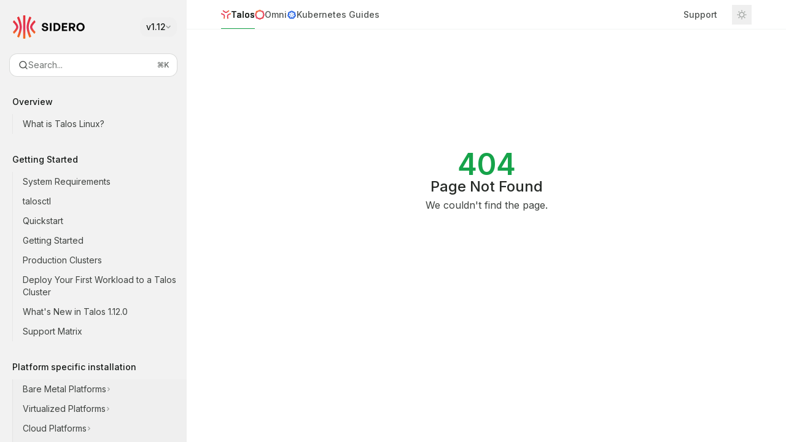

--- FILE ---
content_type: text/html; charset=utf-8
request_url: https://docs.siderolabs.com/talos/v0.13/build-and-extend-talos/cluster-operations-and-maintenance/disaster-recovery
body_size: 72048
content:
<!DOCTYPE html><html lang="en" class="__variable_47c970 __variable_3bbdad dark" data-banner-state="visible" data-page-mode="none"><head><meta charSet="utf-8"/><meta name="viewport" content="width=device-width, initial-scale=1, maximum-scale=1, viewport-fit=cover"/><link rel="preload" href="/mintlify-assets/_next/static/media/bb3ef058b751a6ad-s.p.woff2" as="font" crossorigin="" type="font/woff2"/><link rel="preload" href="/mintlify-assets/_next/static/media/c4b700dcb2187787-s.p.woff2" as="font" crossorigin="" type="font/woff2"/><link rel="preload" href="/mintlify-assets/_next/static/media/e4af272ccee01ff0-s.p.woff2" as="font" crossorigin="" type="font/woff2"/><link rel="preload" as="image" href="https://mintcdn.com/siderolabs-fe86397c/-KU7Qw6wWBNnp9sZ/images/sidero-light.svg?fit=max&amp;auto=format&amp;n=-KU7Qw6wWBNnp9sZ&amp;q=85&amp;s=af15750c697cecf7fb361e88325d477b"/><link rel="preload" as="image" href="https://mintcdn.com/siderolabs-fe86397c/-KU7Qw6wWBNnp9sZ/images/sidero-dark.svg?fit=max&amp;auto=format&amp;n=-KU7Qw6wWBNnp9sZ&amp;q=85&amp;s=09c313e19187cdde524c4f02f88aa1b5"/><link rel="preload" as="image" href="https://mintlify.s3.us-west-1.amazonaws.com/siderolabs-fe86397c/images/talos.svg"/><link rel="preload" as="image" href="https://mintlify.s3.us-west-1.amazonaws.com/siderolabs-fe86397c/images/omni.svg"/><link rel="preload" as="image" href="https://mintlify.s3.us-west-1.amazonaws.com/siderolabs-fe86397c/images/kubernetes.svg"/><link rel="stylesheet" href="/mintlify-assets/_next/static/css/dccf205210740a86.css?dpl=dpl_HDJGZixuMwVTgsSYhJ8sDqUwUr1C" data-precedence="next"/><link rel="stylesheet" href="/mintlify-assets/_next/static/css/9e8832c8599d2dba.css?dpl=dpl_HDJGZixuMwVTgsSYhJ8sDqUwUr1C" data-precedence="next"/><link rel="stylesheet" href="/mintlify-assets/_next/static/css/5b8c8e3125ac4cdb.css?dpl=dpl_HDJGZixuMwVTgsSYhJ8sDqUwUr1C" data-precedence="next"/><link rel="preload" as="script" fetchPriority="low" href="/mintlify-assets/_next/static/chunks/webpack-5b339799fc274785.js?dpl=dpl_HDJGZixuMwVTgsSYhJ8sDqUwUr1C"/><script src="/mintlify-assets/_next/static/chunks/87c73c54-dd8d81ac9604067c.js?dpl=dpl_HDJGZixuMwVTgsSYhJ8sDqUwUr1C" async=""></script><script src="/mintlify-assets/_next/static/chunks/90018-ee65dbf9c5f0815a.js?dpl=dpl_HDJGZixuMwVTgsSYhJ8sDqUwUr1C" async=""></script><script src="/mintlify-assets/_next/static/chunks/main-app-76ddd9525ef90e67.js?dpl=dpl_HDJGZixuMwVTgsSYhJ8sDqUwUr1C" async=""></script><script src="/mintlify-assets/_next/static/chunks/891cff7f-dcf0b8e94fd9e2cd.js?dpl=dpl_HDJGZixuMwVTgsSYhJ8sDqUwUr1C" async=""></script><script src="/mintlify-assets/_next/static/chunks/82431-a3e0a126611457bf.js?dpl=dpl_HDJGZixuMwVTgsSYhJ8sDqUwUr1C" async=""></script><script src="/mintlify-assets/_next/static/chunks/43881-67920a24b626c850.js?dpl=dpl_HDJGZixuMwVTgsSYhJ8sDqUwUr1C" async=""></script><script src="/mintlify-assets/_next/static/chunks/98816-4875194b6205382d.js?dpl=dpl_HDJGZixuMwVTgsSYhJ8sDqUwUr1C" async=""></script><script src="/mintlify-assets/_next/static/chunks/65328-3d54cd12f81740fc.js?dpl=dpl_HDJGZixuMwVTgsSYhJ8sDqUwUr1C" async=""></script><script src="/mintlify-assets/_next/static/chunks/19664-8ce43df6b74bea12.js?dpl=dpl_HDJGZixuMwVTgsSYhJ8sDqUwUr1C" async=""></script><script src="/mintlify-assets/_next/static/chunks/25930-a2e38f5181df9188.js?dpl=dpl_HDJGZixuMwVTgsSYhJ8sDqUwUr1C" async=""></script><script src="/mintlify-assets/_next/static/chunks/30479-b07fa1b16940be02.js?dpl=dpl_HDJGZixuMwVTgsSYhJ8sDqUwUr1C" async=""></script><script src="/mintlify-assets/_next/static/chunks/app/error-c060937b45dcf8a0.js?dpl=dpl_HDJGZixuMwVTgsSYhJ8sDqUwUr1C" async=""></script><script src="/mintlify-assets/_next/static/chunks/cfdfcc00-442051842d4b5e4f.js?dpl=dpl_HDJGZixuMwVTgsSYhJ8sDqUwUr1C" async=""></script><script src="/mintlify-assets/_next/static/chunks/d30757c7-2d2105da33b688d0.js?dpl=dpl_HDJGZixuMwVTgsSYhJ8sDqUwUr1C" async=""></script><script src="/mintlify-assets/_next/static/chunks/21246-a76922653256bc59.js?dpl=dpl_HDJGZixuMwVTgsSYhJ8sDqUwUr1C" async=""></script><script src="/mintlify-assets/_next/static/chunks/26920-e0ffb490be5c02c6.js?dpl=dpl_HDJGZixuMwVTgsSYhJ8sDqUwUr1C" async=""></script><script src="/mintlify-assets/_next/static/chunks/70523-43da3b59f75962b1.js?dpl=dpl_HDJGZixuMwVTgsSYhJ8sDqUwUr1C" async=""></script><script src="/mintlify-assets/_next/static/chunks/68789-7a4ceb9f7da63351.js?dpl=dpl_HDJGZixuMwVTgsSYhJ8sDqUwUr1C" async=""></script><script src="/mintlify-assets/_next/static/chunks/46431-0613dff9a34a645e.js?dpl=dpl_HDJGZixuMwVTgsSYhJ8sDqUwUr1C" async=""></script><script src="/mintlify-assets/_next/static/chunks/73205-a2c167623badc97e.js?dpl=dpl_HDJGZixuMwVTgsSYhJ8sDqUwUr1C" async=""></script><script src="/mintlify-assets/_next/static/chunks/14224-92769a643dcd5e72.js?dpl=dpl_HDJGZixuMwVTgsSYhJ8sDqUwUr1C" async=""></script><script src="/mintlify-assets/_next/static/chunks/83667-96d468d2a9e97e66.js?dpl=dpl_HDJGZixuMwVTgsSYhJ8sDqUwUr1C" async=""></script><script src="/mintlify-assets/_next/static/chunks/86707-8bdf972b0fdc7fb1.js?dpl=dpl_HDJGZixuMwVTgsSYhJ8sDqUwUr1C" async=""></script><script src="/mintlify-assets/_next/static/chunks/70254-b98ffa8d11196306.js?dpl=dpl_HDJGZixuMwVTgsSYhJ8sDqUwUr1C" async=""></script><script src="/mintlify-assets/_next/static/chunks/app/%255Fsites/%5Bsubdomain%5D/(multitenant)/layout-090f2cb34444b56c.js?dpl=dpl_HDJGZixuMwVTgsSYhJ8sDqUwUr1C" async=""></script><script src="/mintlify-assets/_next/static/chunks/app/%255Fsites/%5Bsubdomain%5D/not-found-925637f4ed534041.js?dpl=dpl_HDJGZixuMwVTgsSYhJ8sDqUwUr1C" async=""></script><script src="/mintlify-assets/_next/static/chunks/app/%255Fsites/%5Bsubdomain%5D/error-5170d41fa0805672.js?dpl=dpl_HDJGZixuMwVTgsSYhJ8sDqUwUr1C" async=""></script><script src="/mintlify-assets/_next/static/chunks/25263-fa4095141b09cc5c.js?dpl=dpl_HDJGZixuMwVTgsSYhJ8sDqUwUr1C" async=""></script><script src="/mintlify-assets/_next/static/chunks/64829-913e347b7ed128d2.js?dpl=dpl_HDJGZixuMwVTgsSYhJ8sDqUwUr1C" async=""></script><script src="/mintlify-assets/_next/static/chunks/app/%255Fsites/%5Bsubdomain%5D/(multitenant)/%40topbar/%5B%5B...slug%5D%5D/page-62e5d8fa611f08b0.js?dpl=dpl_HDJGZixuMwVTgsSYhJ8sDqUwUr1C" async=""></script><script src="/mintlify-assets/_next/static/chunks/21822-e29962918e7d6320.js?dpl=dpl_HDJGZixuMwVTgsSYhJ8sDqUwUr1C" async=""></script><script src="/mintlify-assets/_next/static/chunks/app/%255Fsites/%5Bsubdomain%5D/(multitenant)/%5B%5B...slug%5D%5D/page-bbfa36333df4c4c3.js?dpl=dpl_HDJGZixuMwVTgsSYhJ8sDqUwUr1C" async=""></script><link rel="preload" href="https://www.googletagmanager.com/gtag/js?id=G-PT2W5NT93B" as="script"/><meta name="next-size-adjust" content=""/><title>Page Not Found</title><meta name="application-name" content="Sidero Documentation"/><meta name="generator" content="Mintlify"/><meta name="robots" content="noindex, nofollow"/><meta name="msapplication-config" content="/mintlify-assets/_mintlify/favicons/siderolabs-fe86397c/6KVVMMtgWjwixcYS/_generated/favicon/browserconfig.xml"/><meta name="apple-mobile-web-app-title" content="Sidero Documentation"/><meta name="msapplication-TileColor" content="#16A34A"/><meta name="mode" content="custom"/><link rel="alternate" type="application/xml" href="/sitemap.xml"/><link rel="apple-touch-icon" href="/mintlify-assets/_mintlify/favicons/siderolabs-fe86397c/6KVVMMtgWjwixcYS/_generated/favicon/apple-touch-icon.png" type="image/png" sizes="180x180"/><link rel="icon" href="/mintlify-assets/_mintlify/favicons/siderolabs-fe86397c/6KVVMMtgWjwixcYS/_generated/favicon/favicon-16x16.png" type="image/png" sizes="16x16" media="(prefers-color-scheme: light)"/><link rel="icon" href="/mintlify-assets/_mintlify/favicons/siderolabs-fe86397c/6KVVMMtgWjwixcYS/_generated/favicon/favicon-32x32.png" type="image/png" sizes="32x32" media="(prefers-color-scheme: light)"/><link rel="shortcut icon" href="/mintlify-assets/_mintlify/favicons/siderolabs-fe86397c/6KVVMMtgWjwixcYS/_generated/favicon/favicon.ico" type="image/x-icon" media="(prefers-color-scheme: light)"/><link rel="icon" href="/mintlify-assets/_mintlify/favicons/siderolabs-fe86397c/6KVVMMtgWjwixcYS/_generated/favicon-dark/favicon-16x16.png" type="image/png" sizes="16x16" media="(prefers-color-scheme: dark)"/><link rel="icon" href="/mintlify-assets/_mintlify/favicons/siderolabs-fe86397c/6KVVMMtgWjwixcYS/_generated/favicon-dark/favicon-32x32.png" type="image/png" sizes="32x32" media="(prefers-color-scheme: dark)"/><link rel="shortcut icon" href="/mintlify-assets/_mintlify/favicons/siderolabs-fe86397c/6KVVMMtgWjwixcYS/_generated/favicon-dark/favicon.ico" type="image/x-icon" media="(prefers-color-scheme: dark)"/><script type="text/javascript">(function(a,b){try{let c=document.getElementById("banner")?.innerText;if(c){for(let d=0;d<localStorage.length;d++){let e=localStorage.key(d);if(e?.endsWith(a)&&localStorage.getItem(e)===c)return void document.documentElement.setAttribute(b,"hidden")}document.documentElement.setAttribute(b,"visible");return}for(let c=0;c<localStorage.length;c++){let d=localStorage.key(c);if(d?.endsWith(a)&&localStorage.getItem(d))return void document.documentElement.setAttribute(b,"hidden")}document.documentElement.setAttribute(b,"visible")}catch(a){document.documentElement.setAttribute(b,"hidden")}})(
  "bannerDismissed",
  "data-banner-state",
)</script><script src="/mintlify-assets/_next/static/chunks/polyfills-42372ed130431b0a.js?dpl=dpl_HDJGZixuMwVTgsSYhJ8sDqUwUr1C" noModule=""></script></head><body><div hidden=""><!--$--><!--/$--></div><script>((a,b,c,d,e,f,g,h)=>{let i=document.documentElement,j=["light","dark"];function k(b){var c;(Array.isArray(a)?a:[a]).forEach(a=>{let c="class"===a,d=c&&f?e.map(a=>f[a]||a):e;c?(i.classList.remove(...d),i.classList.add(f&&f[b]?f[b]:b)):i.setAttribute(a,b)}),c=b,h&&j.includes(c)&&(i.style.colorScheme=c)}if(d)k(d);else try{let a=localStorage.getItem(b)||c,d=g&&"system"===a?window.matchMedia("(prefers-color-scheme: dark)").matches?"dark":"light":a;k(d)}catch(a){}})("class","isDarkMode","system",null,["dark","light","true","false","system"],{"true":"dark","false":"light","dark":"dark","light":"light"},true,true)</script><script>(self.__next_s=self.__next_s||[]).push([0,{"children":"(function j(a,b,c,d,e){try{let f,g,h=[];try{h=window.location.pathname.split(\"/\").filter(a=>\"\"!==a&&\"global\"!==a).slice(0,2)}catch{h=[]}let i=h.find(a=>c.includes(a)),j=[];for(let c of(i?j.push(i):j.push(b),j.push(\"global\"),j)){if(!c)continue;let b=a[c];if(b?.content){f=b.content,g=c;break}}if(!f)return void document.documentElement.setAttribute(d,\"hidden\");let k=!0,l=0;for(;l<localStorage.length;){let a=localStorage.key(l);if(l++,!a?.endsWith(e))continue;let b=localStorage.getItem(a);if(b&&b===f){k=!1;break}g&&(a.startsWith(`lang:${g}_`)||!a.startsWith(\"lang:\"))&&(localStorage.removeItem(a),l--)}document.documentElement.setAttribute(d,k?\"visible\":\"hidden\")}catch(a){console.error(a),document.documentElement.setAttribute(d,\"hidden\")}})(\n  {},\n  \"en\",\n  [],\n  \"data-banner-state\",\n  \"bannerDismissed\",\n)","id":"_mintlify-banner-script"}])</script><style>:root {
    --primary: 22 163 74;
    --primary-light: 7 201 131;
    --primary-dark: 251 50 110;
    --tooltip-foreground: 255 255 255;
    --background-light: 255 255 255;
    --background-dark: 9 13 13;
    --gray-50: 243 247 245;
    --gray-100: 238 242 240;
    --gray-200: 223 227 224;
    --gray-300: 206 211 208;
    --gray-400: 159 163 160;
    --gray-500: 112 116 114;
    --gray-600: 80 84 82;
    --gray-700: 63 67 64;
    --gray-800: 38 42 39;
    --gray-900: 23 27 25;
    --gray-950: 10 15 12;
  }</style><div class="relative antialiased text-gray-500 dark:text-gray-400"><script>(self.__next_s=self.__next_s||[]).push([0,{"suppressHydrationWarning":true,"children":"(function(a,b,c,d){var e;let f,g=\"mint\"===d||\"linden\"===d?\"sidebar\":\"sidebar-content\",h=(e=d,f=\"navbar-transition\",\"maple\"===e&&(f+=\"-maple\"),\"willow\"===e&&(f+=\"-willow\"),f);function i(){document.documentElement.classList.add(\"lg:[--scroll-mt:9.5rem]\")}function j(a){document.getElementById(g)?.style.setProperty(\"top\",`${a}rem`)}function k(a){document.getElementById(g)?.style.setProperty(\"height\",`calc(100vh - ${a}rem)`)}function l(a,b){!a&&b||a&&!b?(i(),document.documentElement.classList.remove(\"lg:[--scroll-mt:12rem]\")):a&&b&&(document.documentElement.classList.add(\"lg:[--scroll-mt:12rem]\"),document.documentElement.classList.remove(\"lg:[--scroll-mt:9.5rem]\"))}let m=document.documentElement.getAttribute(\"data-banner-state\"),n=null!=m?\"visible\"===m:b;switch(d){case\"mint\":j(c),l(a,n);break;case\"palm\":case\"aspen\":j(c),k(c),l(a,n);break;case\"linden\":j(c),n&&i();break;case\"almond\":document.documentElement.style.setProperty(\"--scroll-mt\",\"2.5rem\"),j(c),k(c)}let o=function(){let a=document.createElement(\"style\");return a.appendChild(document.createTextNode(\"*,*::before,*::after{-webkit-transition:none!important;-moz-transition:none!important;-o-transition:none!important;-ms-transition:none!important;transition:none!important}\")),document.head.appendChild(a),function(){window.getComputedStyle(document.body),setTimeout(()=>{document.head.removeChild(a)},1)}}();(\"requestAnimationFrame\"in globalThis?requestAnimationFrame:setTimeout)(()=>{let a;a=!1,a=window.scrollY>50,document.getElementById(h)?.setAttribute(\"data-is-opaque\",`${!!a}`),o()})})(\n  true,\n  false,\n  (function m(a,b,c){let d=document.documentElement.getAttribute(\"data-banner-state\"),e=2.5*!!(null!=d?\"visible\"===d:b),f=3*!!a,g=4,h=e+g+f;switch(c){case\"mint\":case\"palm\":break;case\"aspen\":f=2.5*!!a,g=3.5,h=e+f+g;break;case\"linden\":g=4,h=e+g;break;case\"almond\":g=3.5,h=e+g}return h})(true, false, \"willow\"),\n  \"willow\",\n)","id":"_mintlify-scroll-top-script"}])</script><a href="#content-area" class="sr-only focus:not-sr-only focus:fixed focus:top-2 focus:left-2 focus:z-50 focus:p-2 focus:text-sm focus:bg-background-light dark:focus:bg-background-dark focus:rounded-md focus:outline-primary dark:focus:outline-primary-light">Skip to main content</a><div class="max-lg:contents lg:flex lg:w-full"><div class="max-lg:contents lg:flex-1 lg:min-w-0 lg:overflow-x-clip"><div id="navbar" class="z-[45] hidden peer is-custom peer is-not-center peer is-not-wide peer is-not-frame"></div><div class="flex"><div class="hidden lg:flex fixed flex-col left-0 top-0 bottom-0 w-[19rem]" id="sidebar"><div class="flex-1 overflow-y-auto stable-scrollbar-gutter px-4 py-6 bg-gray-950/5 dark:bg-white/5" id="sidebar-content"><div class="flex justify-between items-center"><div class="flex items-center gap-x-4 justify-between w-full"><a class="" href="/"><span class="sr-only">Sidero Documentation<!-- --> home page</span><img class="nav-logo w-auto relative object-contain block dark:hidden px-1 h-6" src="https://mintcdn.com/siderolabs-fe86397c/-KU7Qw6wWBNnp9sZ/images/sidero-light.svg?fit=max&amp;auto=format&amp;n=-KU7Qw6wWBNnp9sZ&amp;q=85&amp;s=af15750c697cecf7fb361e88325d477b" alt="light logo"/><img class="nav-logo w-auto relative object-contain hidden dark:block px-1 h-6" src="https://mintcdn.com/siderolabs-fe86397c/-KU7Qw6wWBNnp9sZ/images/sidero-dark.svg?fit=max&amp;auto=format&amp;n=-KU7Qw6wWBNnp9sZ&amp;q=85&amp;s=09c313e19187cdde524c4f02f88aa1b5" alt="dark logo"/></a><button type="button" id="radix-_R_ilkpt5qbsnpfdb_" aria-haspopup="menu" aria-expanded="false" data-state="closed" class="group disabled:pointer-events-none [&amp;&gt;span]:line-clamp-1 overflow-hidden group group-hover:text-gray-950/70 dark:group-hover:text-white/70 py-1.5 px-2.5 rounded-xl hover:!bg-gray-600/5 dark:hover:!bg-gray-200/5 aria-[expanded=true]:bg-gray-600/5 dark:aria-[expanded=true]:bg-gray-200/5 text-sm font-medium text-gray-900 h-8 focus:outline-primary dark:text-gray-300 group/trigger flex items-center gap-2 whitespace-nowrap"><span class="truncate max-w-[12.5rem]">v1.12</span><svg width="8" height="24" viewBox="0 -9 3 24" class="transition-transform text-gray-400 overflow-visible group-hover:text-gray-600 dark:text-gray-600 dark:group-hover:text-gray-400 rotate-90 ml-auto group-aria-[expanded=true]/trigger:rotate-[270deg]"><path d="M0 0L3 3L0 6" fill="none" stroke="currentColor" stroke-width="1.5" stroke-linecap="round"></path></svg></button></div></div><div class="flex flex-col gap-4 mt-6"><div class="relative hidden lg:flex items-center flex-1 z-20 justify-center"><button type="button" class="flex pointer-events-auto rounded-xl w-full items-center text-sm leading-6 h-9 pl-3.5 pr-3 text-gray-500 dark:text-white/50 dark:bg-background-dark dark:brightness-[1.1] dark:ring-1 dark:hover:brightness-[1.25] ring-1 ring-gray-400/30 hover:ring-gray-600/30 dark:ring-gray-600/30 dark:hover:ring-gray-500/30 justify-between truncate gap-2 min-w-[43px] bg-white" id="search-bar-entry" aria-label="Open search"><div class="flex items-center gap-2 min-w-[42px]"><svg xmlns="http://www.w3.org/2000/svg" width="16" height="16" viewBox="0 0 24 24" fill="none" stroke="currentColor" stroke-width="2" stroke-linecap="round" stroke-linejoin="round" class="lucide lucide-search min-w-4 flex-none text-gray-700 hover:text-gray-800 dark:text-gray-400 hover:dark:text-gray-200"><circle cx="11" cy="11" r="8"></circle><path d="m21 21-4.3-4.3"></path></svg><div class="truncate min-w-0">Search...</div></div><span class="flex-none text-xs font-semibold">⌘<!-- -->K</span></button></div></div><div class="-mx-3 text-sm" id="navigation-items"><ul class="list-none mt-8"></ul><div class=""><div class="sidebar-group-header flex items-center gap-2.5 pl-4 mb-3.5 lg:mb-2.5 text-gray-900 dark:text-gray-200 font-medium"><h5 id="sidebar-title">Overview</h5></div><ul id="sidebar-group" class="sidebar-group"><li id="/talos/v1.12/overview/what-is-talos" class="relative scroll-m-4 first:scroll-m-20" data-title="What is Talos Linux?"><a class="group flex items-center pr-3 cursor-pointer gap-x-3 text-left ml-4 border-l py-2 lg:py-1.5 w-full border-gray-950/5 dark:border-white/10 hover:border-gray-950/20 dark:hover:border-white/20 text-gray-700 hover:text-gray-900 dark:text-gray-400 dark:hover:text-gray-300" style="padding-left:1rem" href="/talos/v1.12/overview/what-is-talos"><div class="flex-1 flex items-center space-x-2.5"><div class="">What is Talos Linux?</div></div></a></li></ul></div><div class="mt-6 lg:mt-8"><div class="sidebar-group-header flex items-center gap-2.5 pl-4 mb-3.5 lg:mb-2.5 text-gray-900 dark:text-gray-200 font-medium"><h5 id="sidebar-title">Getting Started</h5></div><ul id="sidebar-group" class="sidebar-group"><li id="/talos/v1.12/getting-started/system-requirements" class="relative scroll-m-4 first:scroll-m-20" data-title="System Requirements"><a class="group flex items-center pr-3 cursor-pointer gap-x-3 text-left ml-4 border-l py-2 lg:py-1.5 w-full border-gray-950/5 dark:border-white/10 hover:border-gray-950/20 dark:hover:border-white/20 text-gray-700 hover:text-gray-900 dark:text-gray-400 dark:hover:text-gray-300" style="padding-left:1rem" href="/talos/v1.12/getting-started/system-requirements"><div class="flex-1 flex items-center space-x-2.5"><div class="">System Requirements</div></div></a></li><li id="/talos/v1.12/getting-started/talosctl" class="relative scroll-m-4 first:scroll-m-20" data-title="talosctl"><a class="group flex items-center pr-3 cursor-pointer gap-x-3 text-left break-words hyphens-auto ml-4 border-l py-2 lg:py-1.5 w-full border-gray-950/5 dark:border-white/10 hover:border-gray-950/20 dark:hover:border-white/20 text-gray-700 hover:text-gray-900 dark:text-gray-400 dark:hover:text-gray-300" style="padding-left:1rem" href="/talos/v1.12/getting-started/talosctl"><div class="flex-1 flex items-center space-x-2.5"><div class="">talosctl</div></div></a></li><li id="/talos/v1.12/getting-started/quickstart" class="relative scroll-m-4 first:scroll-m-20" data-title="Quickstart"><a class="group flex items-center pr-3 cursor-pointer gap-x-3 text-left break-words hyphens-auto ml-4 border-l py-2 lg:py-1.5 w-full border-gray-950/5 dark:border-white/10 hover:border-gray-950/20 dark:hover:border-white/20 text-gray-700 hover:text-gray-900 dark:text-gray-400 dark:hover:text-gray-300" style="padding-left:1rem" href="/talos/v1.12/getting-started/quickstart"><div class="flex-1 flex items-center space-x-2.5"><div class="">Quickstart</div></div></a></li><li id="/talos/v1.12/getting-started/getting-started" class="relative scroll-m-4 first:scroll-m-20" data-title="Getting Started"><a class="group flex items-center pr-3 cursor-pointer gap-x-3 text-left ml-4 border-l py-2 lg:py-1.5 w-full border-gray-950/5 dark:border-white/10 hover:border-gray-950/20 dark:hover:border-white/20 text-gray-700 hover:text-gray-900 dark:text-gray-400 dark:hover:text-gray-300" style="padding-left:1rem" href="/talos/v1.12/getting-started/getting-started"><div class="flex-1 flex items-center space-x-2.5"><div class="">Getting Started</div></div></a></li><li id="/talos/v1.12/getting-started/prodnotes" class="relative scroll-m-4 first:scroll-m-20" data-title="Production Clusters"><a class="group flex items-center pr-3 cursor-pointer gap-x-3 text-left ml-4 border-l py-2 lg:py-1.5 w-full border-gray-950/5 dark:border-white/10 hover:border-gray-950/20 dark:hover:border-white/20 text-gray-700 hover:text-gray-900 dark:text-gray-400 dark:hover:text-gray-300" style="padding-left:1rem" href="/talos/v1.12/getting-started/prodnotes"><div class="flex-1 flex items-center space-x-2.5"><div class="">Production Clusters</div></div></a></li><li id="/talos/v1.12/getting-started/deploy-first-workload" class="relative scroll-m-4 first:scroll-m-20" data-title="Deploy Your First Workload to a Talos Cluster"><a class="group flex items-center pr-3 cursor-pointer gap-x-3 text-left ml-4 border-l py-2 lg:py-1.5 w-full border-gray-950/5 dark:border-white/10 hover:border-gray-950/20 dark:hover:border-white/20 text-gray-700 hover:text-gray-900 dark:text-gray-400 dark:hover:text-gray-300" style="padding-left:1rem" href="/talos/v1.12/getting-started/deploy-first-workload"><div class="flex-1 flex items-center space-x-2.5"><div class="">Deploy Your First Workload to a Talos Cluster</div></div></a></li><li id="/talos/v1.12/getting-started/what&#x27;s-new-in-talos" class="relative scroll-m-4 first:scroll-m-20" data-title="What&#x27;s New in Talos 1.12.0"><a class="group flex items-center pr-3 cursor-pointer gap-x-3 text-left ml-4 border-l py-2 lg:py-1.5 w-full border-gray-950/5 dark:border-white/10 hover:border-gray-950/20 dark:hover:border-white/20 text-gray-700 hover:text-gray-900 dark:text-gray-400 dark:hover:text-gray-300" style="padding-left:1rem" href="/talos/v1.12/getting-started/what&#x27;s-new-in-talos"><div class="flex-1 flex items-center space-x-2.5"><div class="">What&#x27;s New in Talos 1.12.0</div></div></a></li><li id="/talos/v1.12/getting-started/support-matrix" class="relative scroll-m-4 first:scroll-m-20" data-title="Support Matrix"><a class="group flex items-center pr-3 cursor-pointer gap-x-3 text-left ml-4 border-l py-2 lg:py-1.5 w-full border-gray-950/5 dark:border-white/10 hover:border-gray-950/20 dark:hover:border-white/20 text-gray-700 hover:text-gray-900 dark:text-gray-400 dark:hover:text-gray-300" style="padding-left:1rem" href="/talos/v1.12/getting-started/support-matrix"><div class="flex-1 flex items-center space-x-2.5"><div class="">Support Matrix</div></div></a></li></ul></div><div class="mt-6 lg:mt-8"><div class="sidebar-group-header flex items-center gap-2.5 pl-4 mb-3.5 lg:mb-2.5 text-gray-900 dark:text-gray-200 font-medium"><h5 id="sidebar-title">Platform specific installation</h5></div><ul id="sidebar-group" class="sidebar-group"><li data-title="Bare Metal Platforms" data-group-tag="" class=""><button class="group flex items-center pr-3 cursor-pointer gap-x-3 text-left ml-4 border-l py-2 lg:py-1.5 w-full border-gray-950/5 dark:border-white/10 hover:border-gray-950/20 dark:hover:border-white/20 text-gray-700 hover:text-gray-900 dark:text-gray-400 dark:hover:text-gray-300" style="padding-left:1rem" aria-label="Toggle Bare Metal Platforms section" aria-expanded="false"><div class="">Bare Metal Platforms</div><svg width="8" height="24" viewBox="0 -9 3 24" class="transition-transform text-gray-400 overflow-visible group-hover:text-gray-600 dark:text-gray-600 dark:group-hover:text-gray-400 w-2 h-5 -mr-0.5"><path d="M0 0L3 3L0 6" fill="none" stroke="currentColor" stroke-width="1.5" stroke-linecap="round"></path></svg></button></li><li data-title="Virtualized Platforms" data-group-tag="" class=""><button class="group flex items-center pr-3 cursor-pointer gap-x-3 text-left ml-4 border-l py-2 lg:py-1.5 w-full border-gray-950/5 dark:border-white/10 hover:border-gray-950/20 dark:hover:border-white/20 text-gray-700 hover:text-gray-900 dark:text-gray-400 dark:hover:text-gray-300" style="padding-left:1rem" aria-label="Toggle Virtualized Platforms section" aria-expanded="false"><div class="">Virtualized Platforms</div><svg width="8" height="24" viewBox="0 -9 3 24" class="transition-transform text-gray-400 overflow-visible group-hover:text-gray-600 dark:text-gray-600 dark:group-hover:text-gray-400 w-2 h-5 -mr-0.5"><path d="M0 0L3 3L0 6" fill="none" stroke="currentColor" stroke-width="1.5" stroke-linecap="round"></path></svg></button></li><li data-title="Cloud Platforms" data-group-tag="" class=""><button class="group flex items-center pr-3 cursor-pointer gap-x-3 text-left ml-4 border-l py-2 lg:py-1.5 w-full border-gray-950/5 dark:border-white/10 hover:border-gray-950/20 dark:hover:border-white/20 text-gray-700 hover:text-gray-900 dark:text-gray-400 dark:hover:text-gray-300" style="padding-left:1rem" aria-label="Toggle Cloud Platforms section" aria-expanded="false"><div class="">Cloud Platforms</div><svg width="8" height="24" viewBox="0 -9 3 24" class="transition-transform text-gray-400 overflow-visible group-hover:text-gray-600 dark:text-gray-600 dark:group-hover:text-gray-400 w-2 h-5 -mr-0.5"><path d="M0 0L3 3L0 6" fill="none" stroke="currentColor" stroke-width="1.5" stroke-linecap="round"></path></svg></button></li><li data-title="Local Platforms" data-group-tag="" class=""><button class="group flex items-center pr-3 cursor-pointer gap-x-3 text-left ml-4 border-l py-2 lg:py-1.5 w-full border-gray-950/5 dark:border-white/10 hover:border-gray-950/20 dark:hover:border-white/20 text-gray-700 hover:text-gray-900 dark:text-gray-400 dark:hover:text-gray-300" style="padding-left:1rem" aria-label="Toggle Local Platforms section" aria-expanded="false"><div class="">Local Platforms</div><svg width="8" height="24" viewBox="0 -9 3 24" class="transition-transform text-gray-400 overflow-visible group-hover:text-gray-600 dark:text-gray-600 dark:group-hover:text-gray-400 w-2 h-5 -mr-0.5"><path d="M0 0L3 3L0 6" fill="none" stroke="currentColor" stroke-width="1.5" stroke-linecap="round"></path></svg></button></li><li data-title="Single Board Computers" data-group-tag="" class=""><button class="group flex items-center pr-3 cursor-pointer gap-x-3 text-left ml-4 border-l py-2 lg:py-1.5 w-full border-gray-950/5 dark:border-white/10 hover:border-gray-950/20 dark:hover:border-white/20 text-gray-700 hover:text-gray-900 dark:text-gray-400 dark:hover:text-gray-300" style="padding-left:1rem" aria-label="Toggle Single Board Computers section" aria-expanded="false"><div class="">Single Board Computers</div><svg width="8" height="24" viewBox="0 -9 3 24" class="transition-transform text-gray-400 overflow-visible group-hover:text-gray-600 dark:text-gray-600 dark:group-hover:text-gray-400 w-2 h-5 -mr-0.5"><path d="M0 0L3 3L0 6" fill="none" stroke="currentColor" stroke-width="1.5" stroke-linecap="round"></path></svg></button></li><li id="/talos/v1.12/platform-specific-installations/boot-assets" class="relative scroll-m-4 first:scroll-m-20" data-title="Boot Assets"><a class="group flex items-center pr-3 cursor-pointer gap-x-3 text-left ml-4 border-l py-2 lg:py-1.5 w-full border-gray-950/5 dark:border-white/10 hover:border-gray-950/20 dark:hover:border-white/20 text-gray-700 hover:text-gray-900 dark:text-gray-400 dark:hover:text-gray-300" style="padding-left:1rem" href="/talos/v1.12/platform-specific-installations/boot-assets"><div class="flex-1 flex items-center space-x-2.5"><div class="">Boot Assets</div></div></a></li><li id="/talos/v1.12/platform-specific-installations/air-gapped" class="relative scroll-m-4 first:scroll-m-20" data-title="Air-gapped Environments"><a class="group flex items-center pr-3 cursor-pointer gap-x-3 text-left ml-4 border-l py-2 lg:py-1.5 w-full border-gray-950/5 dark:border-white/10 hover:border-gray-950/20 dark:hover:border-white/20 text-gray-700 hover:text-gray-900 dark:text-gray-400 dark:hover:text-gray-300" style="padding-left:1rem" href="/talos/v1.12/platform-specific-installations/air-gapped"><div class="flex-1 flex items-center space-x-2.5"><div class="">Air-gapped Environments</div></div></a></li><li id="/talos/v1.12/platform-specific-installations/omni" class="relative scroll-m-4 first:scroll-m-20" data-title="Omni SaaS"><a class="group flex items-center pr-3 cursor-pointer gap-x-3 text-left ml-4 border-l py-2 lg:py-1.5 w-full border-gray-950/5 dark:border-white/10 hover:border-gray-950/20 dark:hover:border-white/20 text-gray-700 hover:text-gray-900 dark:text-gray-400 dark:hover:text-gray-300" style="padding-left:1rem" href="/talos/v1.12/platform-specific-installations/omni"><div class="flex-1 flex items-center space-x-2.5"><div class="">Omni SaaS</div></div></a></li></ul></div><div class="mt-6 lg:mt-8"><div class="sidebar-group-header flex items-center gap-2.5 pl-4 mb-3.5 lg:mb-2.5 text-gray-900 dark:text-gray-200 font-medium"><h5 id="sidebar-title">Deploying and managing workloads</h5></div><ul id="sidebar-group" class="sidebar-group"><li id="/talos/v1.12/deploy-and-manage-workloads/interactive-dashboard" class="relative scroll-m-4 first:scroll-m-20" data-title="Interactive Dashboard"><a class="group flex items-center pr-3 cursor-pointer gap-x-3 text-left ml-4 border-l py-2 lg:py-1.5 w-full border-gray-950/5 dark:border-white/10 hover:border-gray-950/20 dark:hover:border-white/20 text-gray-700 hover:text-gray-900 dark:text-gray-400 dark:hover:text-gray-300" style="padding-left:1rem" href="/talos/v1.12/deploy-and-manage-workloads/interactive-dashboard"><div class="flex-1 flex items-center space-x-2.5"><div class="">Interactive Dashboard</div></div></a></li><li id="/talos/v1.12/deploy-and-manage-workloads/scaling-up" class="relative scroll-m-4 first:scroll-m-20" data-title="Scale up a Talos cluster"><a class="group flex items-center pr-3 cursor-pointer gap-x-3 text-left ml-4 border-l py-2 lg:py-1.5 w-full border-gray-950/5 dark:border-white/10 hover:border-gray-950/20 dark:hover:border-white/20 text-gray-700 hover:text-gray-900 dark:text-gray-400 dark:hover:text-gray-300" style="padding-left:1rem" href="/talos/v1.12/deploy-and-manage-workloads/scaling-up"><div class="flex-1 flex items-center space-x-2.5"><div class="">Scale up a Talos cluster</div></div></a></li><li id="/talos/v1.12/deploy-and-manage-workloads/scaling-down" class="relative scroll-m-4 first:scroll-m-20" data-title="Scale down a Talos cluster"><a class="group flex items-center pr-3 cursor-pointer gap-x-3 text-left ml-4 border-l py-2 lg:py-1.5 w-full border-gray-950/5 dark:border-white/10 hover:border-gray-950/20 dark:hover:border-white/20 text-gray-700 hover:text-gray-900 dark:text-gray-400 dark:hover:text-gray-300" style="padding-left:1rem" href="/talos/v1.12/deploy-and-manage-workloads/scaling-down"><div class="flex-1 flex items-center space-x-2.5"><div class="">Scale down a Talos cluster</div></div></a></li><li id="/talos/v1.12/deploy-and-manage-workloads/workers-on-controlplane" class="relative scroll-m-4 first:scroll-m-20" data-title="Enable workers on your control plane nodes"><a class="group flex items-center pr-3 cursor-pointer gap-x-3 text-left ml-4 border-l py-2 lg:py-1.5 w-full border-gray-950/5 dark:border-white/10 hover:border-gray-950/20 dark:hover:border-white/20 text-gray-700 hover:text-gray-900 dark:text-gray-400 dark:hover:text-gray-300" style="padding-left:1rem" href="/talos/v1.12/deploy-and-manage-workloads/workers-on-controlplane"><div class="flex-1 flex items-center space-x-2.5"><div class="">Enable workers on your control plane nodes</div></div></a></li></ul></div><div class="mt-6 lg:mt-8"><div class="sidebar-group-header flex items-center gap-2.5 pl-4 mb-3.5 lg:mb-2.5 text-gray-900 dark:text-gray-200 font-medium"><h5 id="sidebar-title">Networking</h5></div><ul id="sidebar-group" class="sidebar-group"><li data-title="Network Configuration" data-group-tag="" class=""><button class="group flex items-center pr-3 cursor-pointer gap-x-3 text-left ml-4 border-l py-2 lg:py-1.5 w-full border-gray-950/5 dark:border-white/10 hover:border-gray-950/20 dark:hover:border-white/20 text-gray-700 hover:text-gray-900 dark:text-gray-400 dark:hover:text-gray-300" style="padding-left:1rem" aria-label="Toggle Network Configuration section" aria-expanded="false"><div class="">Network Configuration</div><svg width="8" height="24" viewBox="0 -9 3 24" class="transition-transform text-gray-400 overflow-visible group-hover:text-gray-600 dark:text-gray-600 dark:group-hover:text-gray-400 w-2 h-5 -mr-0.5"><path d="M0 0L3 3L0 6" fill="none" stroke="currentColor" stroke-width="1.5" stroke-linecap="round"></path></svg></button></li><li data-title="Logical Links" data-group-tag="" class=""><button class="group flex items-center pr-3 cursor-pointer gap-x-3 text-left ml-4 border-l py-2 lg:py-1.5 w-full border-gray-950/5 dark:border-white/10 hover:border-gray-950/20 dark:hover:border-white/20 text-gray-700 hover:text-gray-900 dark:text-gray-400 dark:hover:text-gray-300" style="padding-left:1rem" aria-label="Toggle Logical Links section" aria-expanded="false"><div class="">Logical Links</div><svg width="8" height="24" viewBox="0 -9 3 24" class="transition-transform text-gray-400 overflow-visible group-hover:text-gray-600 dark:text-gray-600 dark:group-hover:text-gray-400 w-2 h-5 -mr-0.5"><path d="M0 0L3 3L0 6" fill="none" stroke="currentColor" stroke-width="1.5" stroke-linecap="round"></path></svg></button></li><li data-title="Advanced Configuration" data-group-tag="" class=""><button class="group flex items-center pr-3 cursor-pointer gap-x-3 text-left ml-4 border-l py-2 lg:py-1.5 w-full border-gray-950/5 dark:border-white/10 hover:border-gray-950/20 dark:hover:border-white/20 text-gray-700 hover:text-gray-900 dark:text-gray-400 dark:hover:text-gray-300" style="padding-left:1rem" aria-label="Toggle Advanced Configuration section" aria-expanded="false"><div class="">Advanced Configuration</div><svg width="8" height="24" viewBox="0 -9 3 24" class="transition-transform text-gray-400 overflow-visible group-hover:text-gray-600 dark:text-gray-600 dark:group-hover:text-gray-400 w-2 h-5 -mr-0.5"><path d="M0 0L3 3L0 6" fill="none" stroke="currentColor" stroke-width="1.5" stroke-linecap="round"></path></svg></button></li><li id="/talos/v1.12/networking/corporate-proxies" class="relative scroll-m-4 first:scroll-m-20" data-title="Corporate Proxies"><a class="group flex items-center pr-3 cursor-pointer gap-x-3 text-left ml-4 border-l py-2 lg:py-1.5 w-full border-gray-950/5 dark:border-white/10 hover:border-gray-950/20 dark:hover:border-white/20 text-gray-700 hover:text-gray-900 dark:text-gray-400 dark:hover:text-gray-300" style="padding-left:1rem" href="/talos/v1.12/networking/corporate-proxies"><div class="flex-1 flex items-center space-x-2.5"><div class="">Corporate Proxies</div></div></a></li><li id="/talos/v1.12/networking/egress-domains" class="relative scroll-m-4 first:scroll-m-20" data-title="Egress Domains"><a class="group flex items-center pr-3 cursor-pointer gap-x-3 text-left ml-4 border-l py-2 lg:py-1.5 w-full border-gray-950/5 dark:border-white/10 hover:border-gray-950/20 dark:hover:border-white/20 text-gray-700 hover:text-gray-900 dark:text-gray-400 dark:hover:text-gray-300" style="padding-left:1rem" href="/talos/v1.12/networking/egress-domains"><div class="flex-1 flex items-center space-x-2.5"><div class="">Egress Domains</div></div></a></li><li id="/talos/v1.12/networking/host-dns" class="relative scroll-m-4 first:scroll-m-20" data-title="Host DNS"><a class="group flex items-center pr-3 cursor-pointer gap-x-3 text-left ml-4 border-l py-2 lg:py-1.5 w-full border-gray-950/5 dark:border-white/10 hover:border-gray-950/20 dark:hover:border-white/20 text-gray-700 hover:text-gray-900 dark:text-gray-400 dark:hover:text-gray-300" style="padding-left:1rem" href="/talos/v1.12/networking/host-dns"><div class="flex-1 flex items-center space-x-2.5"><div class="">Host DNS</div></div></a></li><li id="/talos/v1.12/networking/ingress-firewall" class="relative scroll-m-4 first:scroll-m-20" data-title="Ingress Firewall"><a class="group flex items-center pr-3 cursor-pointer gap-x-3 text-left ml-4 border-l py-2 lg:py-1.5 w-full border-gray-950/5 dark:border-white/10 hover:border-gray-950/20 dark:hover:border-white/20 text-gray-700 hover:text-gray-900 dark:text-gray-400 dark:hover:text-gray-300" style="padding-left:1rem" href="/talos/v1.12/networking/ingress-firewall"><div class="flex-1 flex items-center space-x-2.5"><div class="">Ingress Firewall</div></div></a></li><li id="/talos/v1.12/networking/kubespan" class="relative scroll-m-4 first:scroll-m-20" data-title="KubeSpan"><a class="group flex items-center pr-3 cursor-pointer gap-x-3 text-left break-words hyphens-auto ml-4 border-l py-2 lg:py-1.5 w-full border-gray-950/5 dark:border-white/10 hover:border-gray-950/20 dark:hover:border-white/20 text-gray-700 hover:text-gray-900 dark:text-gray-400 dark:hover:text-gray-300" style="padding-left:1rem" href="/talos/v1.12/networking/kubespan"><div class="flex-1 flex items-center space-x-2.5"><div class="">KubeSpan</div></div></a></li><li id="/talos/v1.12/networking/multihoming" class="relative scroll-m-4 first:scroll-m-20" data-title="Multihoming"><a class="group flex items-center pr-3 cursor-pointer gap-x-3 text-left break-words hyphens-auto ml-4 border-l py-2 lg:py-1.5 w-full border-gray-950/5 dark:border-white/10 hover:border-gray-950/20 dark:hover:border-white/20 text-gray-700 hover:text-gray-900 dark:text-gray-400 dark:hover:text-gray-300" style="padding-left:1rem" href="/talos/v1.12/networking/multihoming"><div class="flex-1 flex items-center space-x-2.5"><div class="">Multihoming</div></div></a></li><li id="/talos/v1.12/networking/predictable-interface-names" class="relative scroll-m-4 first:scroll-m-20" data-title="Predictable Interface Names"><a class="group flex items-center pr-3 cursor-pointer gap-x-3 text-left ml-4 border-l py-2 lg:py-1.5 w-full border-gray-950/5 dark:border-white/10 hover:border-gray-950/20 dark:hover:border-white/20 text-gray-700 hover:text-gray-900 dark:text-gray-400 dark:hover:text-gray-300" style="padding-left:1rem" href="/talos/v1.12/networking/predictable-interface-names"><div class="flex-1 flex items-center space-x-2.5"><div class="">Predictable Interface Names</div></div></a></li><li id="/talos/v1.12/networking/siderolink" class="relative scroll-m-4 first:scroll-m-20" data-title="SideroLink"><a class="group flex items-center pr-3 cursor-pointer gap-x-3 text-left break-words hyphens-auto ml-4 border-l py-2 lg:py-1.5 w-full border-gray-950/5 dark:border-white/10 hover:border-gray-950/20 dark:hover:border-white/20 text-gray-700 hover:text-gray-900 dark:text-gray-400 dark:hover:text-gray-300" style="padding-left:1rem" href="/talos/v1.12/networking/siderolink"><div class="flex-1 flex items-center space-x-2.5"><div class="">SideroLink</div></div></a></li></ul></div><div class="mt-6 lg:mt-8"><div class="sidebar-group-header flex items-center gap-2.5 pl-4 mb-3.5 lg:mb-2.5 text-gray-900 dark:text-gray-200 font-medium"><h5 id="sidebar-title">Security</h5></div><ul id="sidebar-group" class="sidebar-group"><li id="/talos/v1.12/security/ca-rotation" class="relative scroll-m-4 first:scroll-m-20" data-title="CA Rotation"><a class="group flex items-center pr-3 cursor-pointer gap-x-3 text-left ml-4 border-l py-2 lg:py-1.5 w-full border-gray-950/5 dark:border-white/10 hover:border-gray-950/20 dark:hover:border-white/20 text-gray-700 hover:text-gray-900 dark:text-gray-400 dark:hover:text-gray-300" style="padding-left:1rem" href="/talos/v1.12/security/ca-rotation"><div class="flex-1 flex items-center space-x-2.5"><div class="">CA Rotation</div></div></a></li><li id="/talos/v1.12/security/cert-management" class="relative scroll-m-4 first:scroll-m-20" data-title="How to manage PKI and certificate lifetimes with Talos Linux"><a class="group flex items-center pr-3 cursor-pointer gap-x-3 text-left ml-4 border-l py-2 lg:py-1.5 w-full border-gray-950/5 dark:border-white/10 hover:border-gray-950/20 dark:hover:border-white/20 text-gray-700 hover:text-gray-900 dark:text-gray-400 dark:hover:text-gray-300" style="padding-left:1rem" href="/talos/v1.12/security/cert-management"><div class="flex-1 flex items-center space-x-2.5"><div class="">How to manage PKI and certificate lifetimes with Talos Linux</div></div></a></li><li id="/talos/v1.12/security/certificate-authorities" class="relative scroll-m-4 first:scroll-m-20" data-title="Custom Certificate Authorities"><a class="group flex items-center pr-3 cursor-pointer gap-x-3 text-left ml-4 border-l py-2 lg:py-1.5 w-full border-gray-950/5 dark:border-white/10 hover:border-gray-950/20 dark:hover:border-white/20 text-gray-700 hover:text-gray-900 dark:text-gray-400 dark:hover:text-gray-300" style="padding-left:1rem" href="/talos/v1.12/security/certificate-authorities"><div class="flex-1 flex items-center space-x-2.5"><div class="">Custom Certificate Authorities</div></div></a></li><li id="/talos/v1.12/security/iam-roles-for-service-accounts" class="relative scroll-m-4 first:scroll-m-20" data-title="IRSA with Talos Linux"><a class="group flex items-center pr-3 cursor-pointer gap-x-3 text-left ml-4 border-l py-2 lg:py-1.5 w-full border-gray-950/5 dark:border-white/10 hover:border-gray-950/20 dark:hover:border-white/20 text-gray-700 hover:text-gray-900 dark:text-gray-400 dark:hover:text-gray-300" style="padding-left:1rem" href="/talos/v1.12/security/iam-roles-for-service-accounts"><div class="flex-1 flex items-center space-x-2.5"><div class="">IRSA with Talos Linux</div></div></a></li><li id="/talos/v1.12/security/machine-config-oauth" class="relative scroll-m-4 first:scroll-m-20" data-title="Machine Configuration OAuth2 Authentication"><a class="group flex items-center pr-3 cursor-pointer gap-x-3 text-left ml-4 border-l py-2 lg:py-1.5 w-full border-gray-950/5 dark:border-white/10 hover:border-gray-950/20 dark:hover:border-white/20 text-gray-700 hover:text-gray-900 dark:text-gray-400 dark:hover:text-gray-300" style="padding-left:1rem" href="/talos/v1.12/security/machine-config-oauth"><div class="flex-1 flex items-center space-x-2.5"><div class="">Machine Configuration OAuth2 Authentication</div></div></a></li><li id="/talos/v1.12/security/rbac" class="relative scroll-m-4 first:scroll-m-20" data-title="Role-based access control (RBAC)"><a class="group flex items-center pr-3 cursor-pointer gap-x-3 text-left ml-4 border-l py-2 lg:py-1.5 w-full border-gray-950/5 dark:border-white/10 hover:border-gray-950/20 dark:hover:border-white/20 text-gray-700 hover:text-gray-900 dark:text-gray-400 dark:hover:text-gray-300" style="padding-left:1rem" href="/talos/v1.12/security/rbac"><div class="flex-1 flex items-center space-x-2.5"><div class="">Role-based access control (RBAC)</div></div></a></li><li id="/talos/v1.12/security/selinux" class="relative scroll-m-4 first:scroll-m-20" data-title="SELinux"><a class="group flex items-center pr-3 cursor-pointer gap-x-3 text-left break-words hyphens-auto ml-4 border-l py-2 lg:py-1.5 w-full border-gray-950/5 dark:border-white/10 hover:border-gray-950/20 dark:hover:border-white/20 text-gray-700 hover:text-gray-900 dark:text-gray-400 dark:hover:text-gray-300" style="padding-left:1rem" href="/talos/v1.12/security/selinux"><div class="flex-1 flex items-center space-x-2.5"><div class="">SELinux</div></div></a></li><li id="/talos/v1.12/security/verifying-images" class="relative scroll-m-4 first:scroll-m-20" data-title="Verifying Images"><a class="group flex items-center pr-3 cursor-pointer gap-x-3 text-left ml-4 border-l py-2 lg:py-1.5 w-full border-gray-950/5 dark:border-white/10 hover:border-gray-950/20 dark:hover:border-white/20 text-gray-700 hover:text-gray-900 dark:text-gray-400 dark:hover:text-gray-300" style="padding-left:1rem" href="/talos/v1.12/security/verifying-images"><div class="flex-1 flex items-center space-x-2.5"><div class="">Verifying Images</div></div></a></li><li id="/talos/v1.12/security/talos-security-checklist" class="relative scroll-m-4 first:scroll-m-20" data-title="Talos Security Checklist"><a class="group flex items-center pr-3 cursor-pointer gap-x-3 text-left ml-4 border-l py-2 lg:py-1.5 w-full border-gray-950/5 dark:border-white/10 hover:border-gray-950/20 dark:hover:border-white/20 text-gray-700 hover:text-gray-900 dark:text-gray-400 dark:hover:text-gray-300" style="padding-left:1rem" href="/talos/v1.12/security/talos-security-checklist"><div class="flex-1 flex items-center space-x-2.5"><div class="">Talos Security Checklist</div></div></a></li></ul></div><div class="mt-6 lg:mt-8"><div class="sidebar-group-header flex items-center gap-2.5 pl-4 mb-3.5 lg:mb-2.5 text-gray-900 dark:text-gray-200 font-medium"><h5 id="sidebar-title">Build and extend Talos</h5></div><ul id="sidebar-group" class="sidebar-group"><li data-title="Custom Images &amp; Development" data-group-tag="" class=""><button class="group flex items-center pr-3 cursor-pointer gap-x-3 text-left ml-4 border-l py-2 lg:py-1.5 w-full border-gray-950/5 dark:border-white/10 hover:border-gray-950/20 dark:hover:border-white/20 text-gray-700 hover:text-gray-900 dark:text-gray-400 dark:hover:text-gray-300" style="padding-left:1rem" aria-label="Toggle Custom Images &amp; Development section" aria-expanded="false"><div class="">Custom Images &amp; Development</div><svg width="8" height="24" viewBox="0 -9 3 24" class="transition-transform text-gray-400 overflow-visible group-hover:text-gray-600 dark:text-gray-600 dark:group-hover:text-gray-400 w-2 h-5 -mr-0.5"><path d="M0 0L3 3L0 6" fill="none" stroke="currentColor" stroke-width="1.5" stroke-linecap="round"></path></svg></button></li><li data-title="Cluster Operations &amp; Maintenance" data-group-tag="" class=""><button class="group flex items-center pr-3 cursor-pointer gap-x-3 text-left ml-4 border-l py-2 lg:py-1.5 w-full border-gray-950/5 dark:border-white/10 hover:border-gray-950/20 dark:hover:border-white/20 text-gray-700 hover:text-gray-900 dark:text-gray-400 dark:hover:text-gray-300" style="padding-left:1rem" aria-label="Toggle Cluster Operations &amp; Maintenance section" aria-expanded="false"><div class="">Cluster Operations &amp; Maintenance</div><svg width="8" height="24" viewBox="0 -9 3 24" class="transition-transform text-gray-400 overflow-visible group-hover:text-gray-600 dark:text-gray-600 dark:group-hover:text-gray-400 w-2 h-5 -mr-0.5"><path d="M0 0L3 3L0 6" fill="none" stroke="currentColor" stroke-width="1.5" stroke-linecap="round"></path></svg></button></li></ul></div><div class="mt-6 lg:mt-8"><div class="sidebar-group-header flex items-center gap-2.5 pl-4 mb-3.5 lg:mb-2.5 text-gray-900 dark:text-gray-200 font-medium"><h5 id="sidebar-title">Configure your Talos cluster</h5></div><ul id="sidebar-group" class="sidebar-group"><li data-title="System Configuration" data-group-tag="" class=""><button class="group flex items-center pr-3 cursor-pointer gap-x-3 text-left ml-4 border-l py-2 lg:py-1.5 w-full border-gray-950/5 dark:border-white/10 hover:border-gray-950/20 dark:hover:border-white/20 text-gray-700 hover:text-gray-900 dark:text-gray-400 dark:hover:text-gray-300" style="padding-left:1rem" aria-label="Toggle System Configuration section" aria-expanded="false"><div class="">System Configuration</div><svg width="8" height="24" viewBox="0 -9 3 24" class="transition-transform text-gray-400 overflow-visible group-hover:text-gray-600 dark:text-gray-600 dark:group-hover:text-gray-400 w-2 h-5 -mr-0.5"><path d="M0 0L3 3L0 6" fill="none" stroke="currentColor" stroke-width="1.5" stroke-linecap="round"></path></svg></button></li><li data-title="Images &amp; Container Runtime" data-group-tag="" class=""><button class="group flex items-center pr-3 cursor-pointer gap-x-3 text-left ml-4 border-l py-2 lg:py-1.5 w-full border-gray-950/5 dark:border-white/10 hover:border-gray-950/20 dark:hover:border-white/20 text-gray-700 hover:text-gray-900 dark:text-gray-400 dark:hover:text-gray-300" style="padding-left:1rem" aria-label="Toggle Images &amp; Container Runtime section" aria-expanded="false"><div class="">Images &amp; Container Runtime</div><svg width="8" height="24" viewBox="0 -9 3 24" class="transition-transform text-gray-400 overflow-visible group-hover:text-gray-600 dark:text-gray-600 dark:group-hover:text-gray-400 w-2 h-5 -mr-0.5"><path d="M0 0L3 3L0 6" fill="none" stroke="currentColor" stroke-width="1.5" stroke-linecap="round"></path></svg></button></li><li data-title="Storage &amp; Disk Management" data-group-tag="" class=""><button class="group flex items-center pr-3 cursor-pointer gap-x-3 text-left ml-4 border-l py-2 lg:py-1.5 w-full border-gray-950/5 dark:border-white/10 hover:border-gray-950/20 dark:hover:border-white/20 text-gray-700 hover:text-gray-900 dark:text-gray-400 dark:hover:text-gray-300" style="padding-left:1rem" aria-label="Toggle Storage &amp; Disk Management section" aria-expanded="false"><div class="">Storage &amp; Disk Management</div><svg width="8" height="24" viewBox="0 -9 3 24" class="transition-transform text-gray-400 overflow-visible group-hover:text-gray-600 dark:text-gray-600 dark:group-hover:text-gray-400 w-2 h-5 -mr-0.5"><path d="M0 0L3 3L0 6" fill="none" stroke="currentColor" stroke-width="1.5" stroke-linecap="round"></path></svg></button></li><li data-title="Logging &amp; Telemetry" data-group-tag="" class=""><button class="group flex items-center pr-3 cursor-pointer gap-x-3 text-left ml-4 border-l py-2 lg:py-1.5 w-full border-gray-950/5 dark:border-white/10 hover:border-gray-950/20 dark:hover:border-white/20 text-gray-700 hover:text-gray-900 dark:text-gray-400 dark:hover:text-gray-300" style="padding-left:1rem" aria-label="Toggle Logging &amp; Telemetry section" aria-expanded="false"><div class="">Logging &amp; Telemetry</div><svg width="8" height="24" viewBox="0 -9 3 24" class="transition-transform text-gray-400 overflow-visible group-hover:text-gray-600 dark:text-gray-600 dark:group-hover:text-gray-400 w-2 h-5 -mr-0.5"><path d="M0 0L3 3L0 6" fill="none" stroke="currentColor" stroke-width="1.5" stroke-linecap="round"></path></svg></button></li><li data-title="Hardware &amp; Drivers" data-group-tag="" class=""><button class="group flex items-center pr-3 cursor-pointer gap-x-3 text-left ml-4 border-l py-2 lg:py-1.5 w-full border-gray-950/5 dark:border-white/10 hover:border-gray-950/20 dark:hover:border-white/20 text-gray-700 hover:text-gray-900 dark:text-gray-400 dark:hover:text-gray-300" style="padding-left:1rem" aria-label="Toggle Hardware &amp; Drivers section" aria-expanded="false"><div class="">Hardware &amp; Drivers</div><svg width="8" height="24" viewBox="0 -9 3 24" class="transition-transform text-gray-400 overflow-visible group-hover:text-gray-600 dark:text-gray-600 dark:group-hover:text-gray-400 w-2 h-5 -mr-0.5"><path d="M0 0L3 3L0 6" fill="none" stroke="currentColor" stroke-width="1.5" stroke-linecap="round"></path></svg></button></li><li data-title="Lifecycle Management" data-group-tag="" class=""><button class="group flex items-center pr-3 cursor-pointer gap-x-3 text-left ml-4 border-l py-2 lg:py-1.5 w-full border-gray-950/5 dark:border-white/10 hover:border-gray-950/20 dark:hover:border-white/20 text-gray-700 hover:text-gray-900 dark:text-gray-400 dark:hover:text-gray-300" style="padding-left:1rem" aria-label="Toggle Lifecycle Management section" aria-expanded="false"><div class="">Lifecycle Management</div><svg width="8" height="24" viewBox="0 -9 3 24" class="transition-transform text-gray-400 overflow-visible group-hover:text-gray-600 dark:text-gray-600 dark:group-hover:text-gray-400 w-2 h-5 -mr-0.5"><path d="M0 0L3 3L0 6" fill="none" stroke="currentColor" stroke-width="1.5" stroke-linecap="round"></path></svg></button></li></ul></div><div class="mt-6 lg:mt-8"><div class="sidebar-group-header flex items-center gap-2.5 pl-4 mb-3.5 lg:mb-2.5 text-gray-900 dark:text-gray-200 font-medium"><h5 id="sidebar-title">Advanced guides</h5></div><ul id="sidebar-group" class="sidebar-group"><li id="/talos/v1.12/advanced-guides/install-kubevirt" class="relative scroll-m-4 first:scroll-m-20" data-title="Install KubeVirt on Talos"><a class="group flex items-center pr-3 cursor-pointer gap-x-3 text-left ml-4 border-l py-2 lg:py-1.5 w-full border-gray-950/5 dark:border-white/10 hover:border-gray-950/20 dark:hover:border-white/20 text-gray-700 hover:text-gray-900 dark:text-gray-400 dark:hover:text-gray-300" style="padding-left:1rem" href="/talos/v1.12/advanced-guides/install-kubevirt"><div class="flex-1 flex items-center space-x-2.5"><div class="">Install KubeVirt on Talos</div></div></a></li><li id="/talos/v1.12/advanced-guides/migrating-from-kubeadm" class="relative scroll-m-4 first:scroll-m-20" data-title="Migrating from Kubeadm"><a class="group flex items-center pr-3 cursor-pointer gap-x-3 text-left ml-4 border-l py-2 lg:py-1.5 w-full border-gray-950/5 dark:border-white/10 hover:border-gray-950/20 dark:hover:border-white/20 text-gray-700 hover:text-gray-900 dark:text-gray-400 dark:hover:text-gray-300" style="padding-left:1rem" href="/talos/v1.12/advanced-guides/migrating-from-kubeadm"><div class="flex-1 flex items-center space-x-2.5"><div class="">Migrating from Kubeadm</div></div></a></li><li id="/talos/v1.12/advanced-guides/SBOM" class="relative scroll-m-4 first:scroll-m-20" data-title="SBOMs"><a class="group flex items-center pr-3 cursor-pointer gap-x-3 text-left break-words hyphens-auto ml-4 border-l py-2 lg:py-1.5 w-full border-gray-950/5 dark:border-white/10 hover:border-gray-950/20 dark:hover:border-white/20 text-gray-700 hover:text-gray-900 dark:text-gray-400 dark:hover:text-gray-300" style="padding-left:1rem" href="/talos/v1.12/advanced-guides/SBOM"><div class="flex-1 flex items-center space-x-2.5"><div class="">SBOMs</div></div></a></li></ul></div><div class="mt-6 lg:mt-8"><div class="sidebar-group-header flex items-center gap-2.5 pl-4 mb-3.5 lg:mb-2.5 text-gray-900 dark:text-gray-200 font-medium"><h5 id="sidebar-title">Reference</h5></div><ul id="sidebar-group" class="sidebar-group"><li id="/talos/v1.12/reference/configuration/overview" class="relative scroll-m-4 first:scroll-m-20" data-title="Overview"><a class="group flex items-center pr-3 cursor-pointer gap-x-3 text-left break-words hyphens-auto ml-4 border-l py-2 lg:py-1.5 w-full border-gray-950/5 dark:border-white/10 hover:border-gray-950/20 dark:hover:border-white/20 text-gray-700 hover:text-gray-900 dark:text-gray-400 dark:hover:text-gray-300" style="padding-left:1rem" href="/talos/v1.12/reference/configuration/overview"><div class="flex-1 flex items-center space-x-2.5"><div class="">Overview</div></div></a></li><li id="/talos/v1.12/reference/configuration/v1alpha1/config" class="relative scroll-m-4 first:scroll-m-20" data-title="MachineConfig"><a class="group flex items-center pr-3 cursor-pointer gap-x-3 text-left break-words hyphens-auto ml-4 border-l py-2 lg:py-1.5 w-full border-gray-950/5 dark:border-white/10 hover:border-gray-950/20 dark:hover:border-white/20 text-gray-700 hover:text-gray-900 dark:text-gray-400 dark:hover:text-gray-300" style="padding-left:1rem" href="/talos/v1.12/reference/configuration/v1alpha1/config"><div class="flex-1 flex items-center space-x-2.5"><div class="">MachineConfig</div></div></a></li><li id="/talos/v1.12/reference/kernel" class="relative scroll-m-4 first:scroll-m-20" data-title="Kernel"><a class="group flex items-center pr-3 cursor-pointer gap-x-3 text-left break-words hyphens-auto ml-4 border-l py-2 lg:py-1.5 w-full border-gray-950/5 dark:border-white/10 hover:border-gray-950/20 dark:hover:border-white/20 text-gray-700 hover:text-gray-900 dark:text-gray-400 dark:hover:text-gray-300" style="padding-left:1rem" href="/talos/v1.12/reference/kernel"><div class="flex-1 flex items-center space-x-2.5"><div class="">Kernel</div></div></a></li><li id="/talos/v1.12/reference/cli" class="relative scroll-m-4 first:scroll-m-20" data-title="CLI"><a class="group flex items-center pr-3 cursor-pointer gap-x-3 text-left break-words hyphens-auto ml-4 border-l py-2 lg:py-1.5 w-full border-gray-950/5 dark:border-white/10 hover:border-gray-950/20 dark:hover:border-white/20 text-gray-700 hover:text-gray-900 dark:text-gray-400 dark:hover:text-gray-300" style="padding-left:1rem" href="/talos/v1.12/reference/cli"><div class="flex-1 flex items-center space-x-2.5"><div class="">CLI</div></div></a></li><li id="/talos/v1.12/reference/api" class="relative scroll-m-4 first:scroll-m-20" data-title="API"><a class="group flex items-center pr-3 cursor-pointer gap-x-3 text-left break-words hyphens-auto ml-4 border-l py-2 lg:py-1.5 w-full border-gray-950/5 dark:border-white/10 hover:border-gray-950/20 dark:hover:border-white/20 text-gray-700 hover:text-gray-900 dark:text-gray-400 dark:hover:text-gray-300" style="padding-left:1rem" href="/talos/v1.12/reference/api"><div class="flex-1 flex items-center space-x-2.5"><div class="">API</div></div></a></li><li id="/talos/v1.12/reference/configuration/cli" class="relative scroll-m-4 first:scroll-m-20" data-title="talosctl"><a class="group flex items-center pr-3 cursor-pointer gap-x-3 text-left break-words hyphens-auto ml-4 border-l py-2 lg:py-1.5 w-full border-gray-950/5 dark:border-white/10 hover:border-gray-950/20 dark:hover:border-white/20 text-gray-700 hover:text-gray-900 dark:text-gray-400 dark:hover:text-gray-300" style="padding-left:1rem" href="/talos/v1.12/reference/configuration/cli"><div class="flex-1 flex items-center space-x-2.5"><div class="">talosctl</div></div></a></li><li data-title="Block" data-group-tag="" class=""><button class="group flex items-center pr-3 cursor-pointer gap-x-3 text-left break-words hyphens-auto ml-4 border-l py-2 lg:py-1.5 w-full border-gray-950/5 dark:border-white/10 hover:border-gray-950/20 dark:hover:border-white/20 text-gray-700 hover:text-gray-900 dark:text-gray-400 dark:hover:text-gray-300" style="padding-left:1rem" aria-label="Toggle Block section" aria-expanded="false"><div class="">Block</div><svg width="8" height="24" viewBox="0 -9 3 24" class="transition-transform text-gray-400 overflow-visible group-hover:text-gray-600 dark:text-gray-600 dark:group-hover:text-gray-400 w-2 h-5 -mr-0.5"><path d="M0 0L3 3L0 6" fill="none" stroke="currentColor" stroke-width="1.5" stroke-linecap="round"></path></svg></button></li><li data-title="CRI" data-group-tag="" class=""><button class="group flex items-center pr-3 cursor-pointer gap-x-3 text-left break-words hyphens-auto ml-4 border-l py-2 lg:py-1.5 w-full border-gray-950/5 dark:border-white/10 hover:border-gray-950/20 dark:hover:border-white/20 text-gray-700 hover:text-gray-900 dark:text-gray-400 dark:hover:text-gray-300" style="padding-left:1rem" aria-label="Toggle CRI section" aria-expanded="false"><div class="">CRI</div><svg width="8" height="24" viewBox="0 -9 3 24" class="transition-transform text-gray-400 overflow-visible group-hover:text-gray-600 dark:text-gray-600 dark:group-hover:text-gray-400 w-2 h-5 -mr-0.5"><path d="M0 0L3 3L0 6" fill="none" stroke="currentColor" stroke-width="1.5" stroke-linecap="round"></path></svg></button></li><li data-title="Network" data-group-tag="" class=""><button class="group flex items-center pr-3 cursor-pointer gap-x-3 text-left break-words hyphens-auto ml-4 border-l py-2 lg:py-1.5 w-full border-gray-950/5 dark:border-white/10 hover:border-gray-950/20 dark:hover:border-white/20 text-gray-700 hover:text-gray-900 dark:text-gray-400 dark:hover:text-gray-300" style="padding-left:1rem" aria-label="Toggle Network section" aria-expanded="false"><div class="">Network</div><svg width="8" height="24" viewBox="0 -9 3 24" class="transition-transform text-gray-400 overflow-visible group-hover:text-gray-600 dark:text-gray-600 dark:group-hover:text-gray-400 w-2 h-5 -mr-0.5"><path d="M0 0L3 3L0 6" fill="none" stroke="currentColor" stroke-width="1.5" stroke-linecap="round"></path></svg></button></li><li data-title="Runtime" data-group-tag="" class=""><button class="group flex items-center pr-3 cursor-pointer gap-x-3 text-left break-words hyphens-auto ml-4 border-l py-2 lg:py-1.5 w-full border-gray-950/5 dark:border-white/10 hover:border-gray-950/20 dark:hover:border-white/20 text-gray-700 hover:text-gray-900 dark:text-gray-400 dark:hover:text-gray-300" style="padding-left:1rem" aria-label="Toggle Runtime section" aria-expanded="false"><div class="">Runtime</div><svg width="8" height="24" viewBox="0 -9 3 24" class="transition-transform text-gray-400 overflow-visible group-hover:text-gray-600 dark:text-gray-600 dark:group-hover:text-gray-400 w-2 h-5 -mr-0.5"><path d="M0 0L3 3L0 6" fill="none" stroke="currentColor" stroke-width="1.5" stroke-linecap="round"></path></svg></button></li><li data-title="Misc" data-group-tag="" class=""><button class="group flex items-center pr-3 cursor-pointer gap-x-3 text-left break-words hyphens-auto ml-4 border-l py-2 lg:py-1.5 w-full border-gray-950/5 dark:border-white/10 hover:border-gray-950/20 dark:hover:border-white/20 text-gray-700 hover:text-gray-900 dark:text-gray-400 dark:hover:text-gray-300" style="padding-left:1rem" aria-label="Toggle Misc section" aria-expanded="false"><div class="">Misc</div><svg width="8" height="24" viewBox="0 -9 3 24" class="transition-transform text-gray-400 overflow-visible group-hover:text-gray-600 dark:text-gray-600 dark:group-hover:text-gray-400 w-2 h-5 -mr-0.5"><path d="M0 0L3 3L0 6" fill="none" stroke="currentColor" stroke-width="1.5" stroke-linecap="round"></path></svg></button></li></ul></div><div class="mt-6 lg:mt-8"><div class="sidebar-group-header flex items-center gap-2.5 pl-4 mb-3.5 lg:mb-2.5 text-gray-900 dark:text-gray-200 font-medium"><h5 id="sidebar-title">Troubleshooting and support</h5></div><ul id="sidebar-group" class="sidebar-group"><li id="/talos/v1.12/troubleshooting/troubleshooting" class="relative scroll-m-4 first:scroll-m-20" data-title="Troubleshooting"><a class="group flex items-center pr-3 cursor-pointer gap-x-3 text-left break-words hyphens-auto ml-4 border-l py-2 lg:py-1.5 w-full border-gray-950/5 dark:border-white/10 hover:border-gray-950/20 dark:hover:border-white/20 text-gray-700 hover:text-gray-900 dark:text-gray-400 dark:hover:text-gray-300" style="padding-left:1rem" href="/talos/v1.12/troubleshooting/troubleshooting"><div class="flex-1 flex items-center space-x-2.5"><div class="">Troubleshooting</div></div></a></li><li id="/talos/v1.12/troubleshooting/faqs" class="relative scroll-m-4 first:scroll-m-20" data-title="FAQs"><a class="group flex items-center pr-3 cursor-pointer gap-x-3 text-left break-words hyphens-auto ml-4 border-l py-2 lg:py-1.5 w-full border-gray-950/5 dark:border-white/10 hover:border-gray-950/20 dark:hover:border-white/20 text-gray-700 hover:text-gray-900 dark:text-gray-400 dark:hover:text-gray-300" style="padding-left:1rem" href="/talos/v1.12/troubleshooting/faqs"><div class="flex-1 flex items-center space-x-2.5"><div class="">FAQs</div></div></a></li></ul></div><div class="mt-6 lg:mt-8"><div class="sidebar-group-header flex items-center gap-2.5 pl-4 mb-3.5 lg:mb-2.5 text-gray-900 dark:text-gray-200 font-medium"><h5 id="sidebar-title">Learn more</h5></div><ul id="sidebar-group" class="sidebar-group"><li id="/talos/v1.12/learn-more/architecture" class="relative scroll-m-4 first:scroll-m-20" data-title="Architecture"><a class="group flex items-center pr-3 cursor-pointer gap-x-3 text-left break-words hyphens-auto ml-4 border-l py-2 lg:py-1.5 w-full border-gray-950/5 dark:border-white/10 hover:border-gray-950/20 dark:hover:border-white/20 text-gray-700 hover:text-gray-900 dark:text-gray-400 dark:hover:text-gray-300" style="padding-left:1rem" href="/talos/v1.12/learn-more/architecture"><div class="flex-1 flex items-center space-x-2.5"><div class="">Architecture</div></div></a></li><li id="/talos/v1.12/learn-more/components" class="relative scroll-m-4 first:scroll-m-20" data-title="Components"><a class="group flex items-center pr-3 cursor-pointer gap-x-3 text-left break-words hyphens-auto ml-4 border-l py-2 lg:py-1.5 w-full border-gray-950/5 dark:border-white/10 hover:border-gray-950/20 dark:hover:border-white/20 text-gray-700 hover:text-gray-900 dark:text-gray-400 dark:hover:text-gray-300" style="padding-left:1rem" href="/talos/v1.12/learn-more/components"><div class="flex-1 flex items-center space-x-2.5"><div class="">Components</div></div></a></li><li id="/talos/v1.12/learn-more/control-plane" class="relative scroll-m-4 first:scroll-m-20" data-title="Control Plane"><a class="group flex items-center pr-3 cursor-pointer gap-x-3 text-left ml-4 border-l py-2 lg:py-1.5 w-full border-gray-950/5 dark:border-white/10 hover:border-gray-950/20 dark:hover:border-white/20 text-gray-700 hover:text-gray-900 dark:text-gray-400 dark:hover:text-gray-300" style="padding-left:1rem" href="/talos/v1.12/learn-more/control-plane"><div class="flex-1 flex items-center space-x-2.5"><div class="">Control Plane</div></div></a></li><li id="/talos/v1.12/learn-more/controllers-resources" class="relative scroll-m-4 first:scroll-m-20" data-title="Controllers and Resources"><a class="group flex items-center pr-3 cursor-pointer gap-x-3 text-left ml-4 border-l py-2 lg:py-1.5 w-full border-gray-950/5 dark:border-white/10 hover:border-gray-950/20 dark:hover:border-white/20 text-gray-700 hover:text-gray-900 dark:text-gray-400 dark:hover:text-gray-300" style="padding-left:1rem" href="/talos/v1.12/learn-more/controllers-resources"><div class="flex-1 flex items-center space-x-2.5"><div class="">Controllers and Resources</div></div></a></li><li id="/talos/v1.12/learn-more/image-factory" class="relative scroll-m-4 first:scroll-m-20" data-title="Image Factory"><a class="group flex items-center pr-3 cursor-pointer gap-x-3 text-left ml-4 border-l py-2 lg:py-1.5 w-full border-gray-950/5 dark:border-white/10 hover:border-gray-950/20 dark:hover:border-white/20 text-gray-700 hover:text-gray-900 dark:text-gray-400 dark:hover:text-gray-300" style="padding-left:1rem" href="/talos/v1.12/learn-more/image-factory"><div class="flex-1 flex items-center space-x-2.5"><div class="">Image Factory</div></div></a></li><li id="/talos/v1.12/learn-more/knowledge-base" class="relative scroll-m-4 first:scroll-m-20" data-title="Knowledge Base"><a class="group flex items-center pr-3 cursor-pointer gap-x-3 text-left ml-4 border-l py-2 lg:py-1.5 w-full border-gray-950/5 dark:border-white/10 hover:border-gray-950/20 dark:hover:border-white/20 text-gray-700 hover:text-gray-900 dark:text-gray-400 dark:hover:text-gray-300" style="padding-left:1rem" href="/talos/v1.12/learn-more/knowledge-base"><div class="flex-1 flex items-center space-x-2.5"><div class="">Knowledge Base</div></div></a></li><li id="/talos/v1.12/learn-more/kubespan" class="relative scroll-m-4 first:scroll-m-20" data-title="KubeSpan"><a class="group flex items-center pr-3 cursor-pointer gap-x-3 text-left break-words hyphens-auto ml-4 border-l py-2 lg:py-1.5 w-full border-gray-950/5 dark:border-white/10 hover:border-gray-950/20 dark:hover:border-white/20 text-gray-700 hover:text-gray-900 dark:text-gray-400 dark:hover:text-gray-300" style="padding-left:1rem" href="/talos/v1.12/learn-more/kubespan"><div class="flex-1 flex items-center space-x-2.5"><div class="">KubeSpan</div></div></a></li><li id="/talos/v1.12/learn-more/networking-resources" class="relative scroll-m-4 first:scroll-m-20" data-title="Networking Resources"><a class="group flex items-center pr-3 cursor-pointer gap-x-3 text-left ml-4 border-l py-2 lg:py-1.5 w-full border-gray-950/5 dark:border-white/10 hover:border-gray-950/20 dark:hover:border-white/20 text-gray-700 hover:text-gray-900 dark:text-gray-400 dark:hover:text-gray-300" style="padding-left:1rem" href="/talos/v1.12/learn-more/networking-resources"><div class="flex-1 flex items-center space-x-2.5"><div class="">Networking Resources</div></div></a></li><li id="/talos/v1.12/learn-more/philosophy" class="relative scroll-m-4 first:scroll-m-20" data-title="Philosophy"><a class="group flex items-center pr-3 cursor-pointer gap-x-3 text-left break-words hyphens-auto ml-4 border-l py-2 lg:py-1.5 w-full border-gray-950/5 dark:border-white/10 hover:border-gray-950/20 dark:hover:border-white/20 text-gray-700 hover:text-gray-900 dark:text-gray-400 dark:hover:text-gray-300" style="padding-left:1rem" href="/talos/v1.12/learn-more/philosophy"><div class="flex-1 flex items-center space-x-2.5"><div class="">Philosophy</div></div></a></li><li id="/talos/v1.12/learn-more/process-capabilities" class="relative scroll-m-4 first:scroll-m-20" data-title="Process Capabilities"><a class="group flex items-center pr-3 cursor-pointer gap-x-3 text-left ml-4 border-l py-2 lg:py-1.5 w-full border-gray-950/5 dark:border-white/10 hover:border-gray-950/20 dark:hover:border-white/20 text-gray-700 hover:text-gray-900 dark:text-gray-400 dark:hover:text-gray-300" style="padding-left:1rem" href="/talos/v1.12/learn-more/process-capabilities"><div class="flex-1 flex items-center space-x-2.5"><div class="">Process Capabilities</div></div></a></li><li id="/talos/v1.12/learn-more/talos-network-connectivity" class="relative scroll-m-4 first:scroll-m-20" data-title="Network Connectivity"><a class="group flex items-center pr-3 cursor-pointer gap-x-3 text-left ml-4 border-l py-2 lg:py-1.5 w-full border-gray-950/5 dark:border-white/10 hover:border-gray-950/20 dark:hover:border-white/20 text-gray-700 hover:text-gray-900 dark:text-gray-400 dark:hover:text-gray-300" style="padding-left:1rem" href="/talos/v1.12/learn-more/talos-network-connectivity"><div class="flex-1 flex items-center space-x-2.5"><div class="">Network Connectivity</div></div></a></li><li id="/talos/v1.12/learn-more/talosctl" class="relative scroll-m-4 first:scroll-m-20" data-title="talosctl"><a class="group flex items-center pr-3 cursor-pointer gap-x-3 text-left break-words hyphens-auto ml-4 border-l py-2 lg:py-1.5 w-full border-gray-950/5 dark:border-white/10 hover:border-gray-950/20 dark:hover:border-white/20 text-gray-700 hover:text-gray-900 dark:text-gray-400 dark:hover:text-gray-300" style="padding-left:1rem" href="/talos/v1.12/learn-more/talosctl"><div class="flex-1 flex items-center space-x-2.5"><div class="">talosctl</div></div></a></li></ul></div></div></div></div><script>(self.__next_s=self.__next_s||[]).push([0,{"children":"document.documentElement.setAttribute('data-page-mode', 'custom');","id":"_mintlify-page-mode-script"}])</script><script>(self.__next_s=self.__next_s||[]).push([0,{"suppressHydrationWarning":true,"children":"(function n(a,b){if(!document.getElementById(\"footer\")?.classList.contains(\"advanced-footer\")||\"maple\"===b||\"willow\"===b||\"almond\"===b)return;let c=document.documentElement.getAttribute(\"data-page-mode\"),d=document.getElementById(\"navbar\"),e=document.getElementById(\"navigation-items\"),f=document.getElementById(\"sidebar\"),g=document.getElementById(\"footer\"),h=document.getElementById(\"table-of-contents-content\"),i=(e?.clientHeight??0)+16*a+32*(\"mint\"===b||\"linden\"===b);if(!g||\"center\"===c)return;let j=g.getBoundingClientRect().top,k=window.innerHeight-j;f&&e&&(i>j?(f.style.top=`-${k}px`,f.style.height=`${window.innerHeight}px`):(f.style.top=`${a}rem`,f.style.height=\"auto\")),h&&d&&(k>0?h.style.top=\"custom\"===c?`${d.clientHeight-k}px`:`${40+d.clientHeight-k}px`:h.style.top=\"\")})(\n  (function m(a,b,c){let d=document.documentElement.getAttribute(\"data-banner-state\"),e=2.5*!!(null!=d?\"visible\"===d:b),f=3*!!a,g=4,h=e+g+f;switch(c){case\"mint\":case\"palm\":break;case\"aspen\":f=2.5*!!a,g=3.5,h=e+f+g;break;case\"linden\":g=4,h=e+g;break;case\"almond\":g=3.5,h=e+g}return h})(true, false, \"willow\"),\n  \"willow\",\n)","id":"_mintlify-footer-and-sidebar-scroll-script"}])</script><span class="fixed inset-0 bg-background-light dark:bg-background-dark -z-10 pointer-events-none" id="almond-background-color"></span><style data-custom-css-index="0" data-custom-css-path="style.css">.nav-logo {
  height: auto !important;
  max-height: 40px !important;
  width: auto !important;
}

.nav-tabs-item img,
.nav-tabs-item .nav-logo {
  background: transparent !important;
  background-color: transparent !important;
}

/* Table Styling */
table {
  --border-color: #e5e7eb;
  --bg-color-even: #dedede;
  --bg-color-hover: #f3f4f6;

  &:is(.dark *) {
    --border-color: #374151;
    --bg-color-even: #1f2937;
    --bg-color-hover: #374151;
  }

  table-layout: auto;
  border-collapse: collapse;
  width: 100%;
  margin: 1rem 0;

  th,
  td {
    padding: 0.5rem 1rem;
    text-align: left;
  }

  td {
    border: 1px solid var(--border-color);
  }

  tbody {
    border: 1px solid var(--border-color);

    tr {
      &:nth-child(even) {
        background-color: var(--bg-color-even);
      }

      &:hover {
        background-color: var(--bg-color-hover);
      }
    }
  }
}

/* Large Screen Max Width */
@media (min-width: 1600px) {
  .\32xl\:max-w-2xl {
    max-width: 70%;
  }
}
</style><div class="block lg:hidden"><div id="navbar" class="z-30 fixed lg:sticky top-0 w-full"><div id="navbar-transition" class="absolute w-full h-full backdrop-blur flex-none transition-colors duration-500 border-b border-gray-500/5 dark:border-gray-300/[0.06] data-[is-opaque=true]:bg-background-light data-[is-opaque=true]:supports-backdrop-blur:bg-background-light/95 data-[is-opaque=true]:dark:bg-background-dark/75 data-[is-opaque=false]:supports-backdrop-blur:bg-background-light/60 data-[is-opaque=false]:dark:bg-transparent" data-is-opaque="false"></div><div class="max-w-8xl mx-auto relative"><div><div class="relative"><div class="flex items-center lg:px-12 h-16 min-w-0 mx-4 lg:mx-0"><div class="h-full relative flex-1 flex items-center gap-x-4 min-w-0 border-b border-gray-500/5 dark:border-gray-300/[0.06]"><div class="flex-1 flex items-center gap-x-4"><a class="" href="/"><span class="sr-only">Sidero Documentation<!-- --> home page</span><img class="nav-logo w-auto h-7 relative object-contain block dark:hidden" src="https://mintcdn.com/siderolabs-fe86397c/-KU7Qw6wWBNnp9sZ/images/sidero-light.svg?fit=max&amp;auto=format&amp;n=-KU7Qw6wWBNnp9sZ&amp;q=85&amp;s=af15750c697cecf7fb361e88325d477b" alt="light logo"/><img class="nav-logo w-auto h-7 relative object-contain hidden dark:block" src="https://mintcdn.com/siderolabs-fe86397c/-KU7Qw6wWBNnp9sZ/images/sidero-dark.svg?fit=max&amp;auto=format&amp;n=-KU7Qw6wWBNnp9sZ&amp;q=85&amp;s=09c313e19187cdde524c4f02f88aa1b5" alt="dark logo"/></a><div class="hidden lg:flex items-center gap-x-2"><button type="button" id="radix-_R_oldpbsnmkpt5qbsnpfdb_" aria-haspopup="menu" aria-expanded="false" data-state="closed" class="group disabled:pointer-events-none [&amp;&gt;span]:line-clamp-1 overflow-hidden group group-hover:text-gray-950/70 dark:group-hover:text-white/70 py-1.5 px-2.5 rounded-xl hover:!bg-gray-600/5 dark:hover:!bg-gray-200/5 aria-[expanded=true]:bg-gray-600/5 dark:aria-[expanded=true]:bg-gray-200/5 text-sm font-medium text-gray-900 h-8 focus:outline-primary dark:text-gray-300 group/trigger flex items-center gap-2 whitespace-nowrap"><span class="truncate max-w-[12.5rem]">v1.12</span><svg width="8" height="24" viewBox="0 -9 3 24" class="transition-transform text-gray-400 overflow-visible group-hover:text-gray-600 dark:text-gray-600 dark:group-hover:text-gray-400 rotate-90 ml-auto group-aria-[expanded=true]/trigger:rotate-[270deg]"><path d="M0 0L3 3L0 6" fill="none" stroke="currentColor" stroke-width="1.5" stroke-linecap="round"></path></svg></button></div></div><div class="relative hidden lg:flex items-center flex-1 z-20 justify-center"><button type="button" class="flex pointer-events-auto rounded-xl w-full items-center text-sm leading-6 h-9 pl-3.5 pr-3 text-gray-500 dark:text-white/50 bg-background-light dark:bg-background-dark dark:brightness-[1.1] dark:ring-1 dark:hover:brightness-[1.25] ring-1 ring-gray-400/30 hover:ring-gray-600/30 dark:ring-gray-600/30 dark:hover:ring-gray-500/30 justify-between truncate gap-2 min-w-[43px]" id="search-bar-entry" aria-label="Open search"><div class="flex items-center gap-2 min-w-[42px]"><svg xmlns="http://www.w3.org/2000/svg" width="16" height="16" viewBox="0 0 24 24" fill="none" stroke="currentColor" stroke-width="2" stroke-linecap="round" stroke-linejoin="round" class="lucide lucide-search min-w-4 flex-none text-gray-700 hover:text-gray-800 dark:text-gray-400 hover:dark:text-gray-200"><circle cx="11" cy="11" r="8"></circle><path d="m21 21-4.3-4.3"></path></svg><div class="truncate min-w-0">Search...</div></div><span class="flex-none text-xs font-semibold">⌘<!-- -->K</span></button></div><div class="flex-1 relative hidden lg:flex items-center ml-auto justify-end space-x-4"><nav class="text-sm"><ul class="flex space-x-6 items-center"><li class="navbar-link"><a href="https://www.siderolabs.com/support/" class="flex items-center gap-1.5 whitespace-nowrap font-medium text-gray-600 hover:text-gray-900 dark:text-gray-400 dark:hover:text-gray-300" target="_blank">Support</a></li></ul></nav><div class="flex items-center"><button class="group p-2 flex items-center justify-center" aria-label="Toggle dark mode"><svg width="16" height="16" viewBox="0 0 16 16" fill="none" stroke="currentColor" xmlns="http://www.w3.org/2000/svg" class="h-4 w-4 block text-gray-400 dark:hidden group-hover:text-gray-600"><g clip-path="url(#clip0_2880_7340)"><path d="M8 1.11133V2.00022" stroke-width="1.5" stroke-linecap="round" stroke-linejoin="round"></path><path d="M12.8711 3.12891L12.2427 3.75735" stroke-width="1.5" stroke-linecap="round" stroke-linejoin="round"></path><path d="M14.8889 8H14" stroke-width="1.5" stroke-linecap="round" stroke-linejoin="round"></path><path d="M12.8711 12.8711L12.2427 12.2427" stroke-width="1.5" stroke-linecap="round" stroke-linejoin="round"></path><path d="M8 14.8889V14" stroke-width="1.5" stroke-linecap="round" stroke-linejoin="round"></path><path d="M3.12891 12.8711L3.75735 12.2427" stroke-width="1.5" stroke-linecap="round" stroke-linejoin="round"></path><path d="M1.11133 8H2.00022" stroke-width="1.5" stroke-linecap="round" stroke-linejoin="round"></path><path d="M3.12891 3.12891L3.75735 3.75735" stroke-width="1.5" stroke-linecap="round" stroke-linejoin="round"></path><path d="M8.00043 11.7782C10.0868 11.7782 11.7782 10.0868 11.7782 8.00043C11.7782 5.91402 10.0868 4.22266 8.00043 4.22266C5.91402 4.22266 4.22266 5.91402 4.22266 8.00043C4.22266 10.0868 5.91402 11.7782 8.00043 11.7782Z" stroke-width="1.5" stroke-linecap="round" stroke-linejoin="round"></path></g><defs><clipPath id="clip0_2880_7340"><rect width="16" height="16" fill="white"></rect></clipPath></defs></svg><svg xmlns="http://www.w3.org/2000/svg" width="24" height="24" viewBox="0 0 24 24" fill="none" stroke="currentColor" stroke-width="2" stroke-linecap="round" stroke-linejoin="round" class="lucide lucide-moon h-4 w-4 hidden dark:block text-gray-500 dark:group-hover:text-gray-300"><path d="M12 3a6 6 0 0 0 9 9 9 9 0 1 1-9-9Z"></path></svg></button></div></div><div class="flex lg:hidden items-center gap-3"><button type="button" class="text-gray-500 w-8 h-8 flex items-center justify-center hover:text-gray-600 dark:text-gray-400 dark:hover:text-gray-300" id="search-bar-entry-mobile" aria-label="Open search"><span class="sr-only">Search...</span><svg class="h-4 w-4 bg-gray-500 dark:bg-gray-400 hover:bg-gray-600 dark:hover:bg-gray-300" style="-webkit-mask-image:url(https://d3gk2c5xim1je2.cloudfront.net/v7.1.0/solid/magnifying-glass.svg);-webkit-mask-repeat:no-repeat;-webkit-mask-position:center;mask-image:url(https://d3gk2c5xim1je2.cloudfront.net/v7.1.0/solid/magnifying-glass.svg);mask-repeat:no-repeat;mask-position:center"></svg></button><button aria-label="More actions" class="h-7 w-5 flex items-center justify-end"><svg class="h-4 w-4 bg-gray-500 dark:bg-gray-400 hover:bg-gray-600 dark:hover:bg-gray-300" style="-webkit-mask-image:url(https://d3gk2c5xim1je2.cloudfront.net/v7.1.0/solid/ellipsis-vertical.svg);-webkit-mask-repeat:no-repeat;-webkit-mask-position:center;mask-image:url(https://d3gk2c5xim1je2.cloudfront.net/v7.1.0/solid/ellipsis-vertical.svg);mask-repeat:no-repeat;mask-position:center"></svg></button></div></div></div><button type="button" class="flex items-center h-14 py-4 px-5 lg:hidden focus:outline-0 w-full text-left"><div class="text-gray-500 hover:text-gray-600 dark:text-gray-400 dark:hover:text-gray-300"><span class="sr-only">Navigation</span><svg class="h-4" fill="currentColor" xmlns="http://www.w3.org/2000/svg" viewBox="0 0 448 512"><path d="M0 96C0 78.3 14.3 64 32 64H416c17.7 0 32 14.3 32 32s-14.3 32-32 32H32C14.3 128 0 113.7 0 96zM0 256c0-17.7 14.3-32 32-32H416c17.7 0 32 14.3 32 32s-14.3 32-32 32H32c-17.7 0-32-14.3-32-32zM448 416c0 17.7-14.3 32-32 32H32c-17.7 0-32-14.3-32-32s14.3-32 32-32H416c17.7 0 32 14.3 32 32z"></path></svg></div><div class="ml-4 flex text-sm leading-6 whitespace-nowrap min-w-0 space-x-3 overflow-hidden"><div class="font-semibold text-gray-900 truncate dark:text-gray-200 min-w-0 flex-1">Page Not Found</div></div></button></div><div class="hidden lg:flex px-12 h-12"><div class="nav-tabs h-full flex text-sm gap-x-6"><a class="link nav-tabs-item group relative h-full gap-2 flex items-center font-medium hover:text-gray-800 dark:hover:text-gray-300 text-gray-800 dark:text-gray-200 [text-shadow:-0.2px_0_0_currentColor,0.2px_0_0_currentColor]" href="/talos/v1.12/overview/what-is-talos"><img src="https://mintlify.s3.us-west-1.amazonaws.com/siderolabs-fe86397c/images/talos.svg" alt="https://mintlify.s3.us-west-1.amazonaws.com/siderolabs-fe86397c/images/talos.svg" class="h-4 w-4 bg-transparent dark:bg-transparent"/>Talos<div class="absolute bottom-0 h-[1.5px] w-full left-0 bg-primary dark:bg-primary-light"></div></a><a class="link nav-tabs-item group relative h-full gap-2 flex items-center font-medium text-gray-600 dark:text-gray-400 hover:text-gray-800 dark:hover:text-gray-300" href="/omni/overview/what-is-omni"><img src="https://mintlify.s3.us-west-1.amazonaws.com/siderolabs-fe86397c/images/omni.svg" alt="https://mintlify.s3.us-west-1.amazonaws.com/siderolabs-fe86397c/images/omni.svg" class="h-4 w-4 bg-transparent dark:bg-transparent"/>Omni<div class="absolute bottom-0 h-[1.5px] w-full left-0 group-hover:bg-gray-200 dark:group-hover:bg-gray-700"></div></a><a class="link nav-tabs-item group relative h-full gap-2 flex items-center font-medium text-gray-600 dark:text-gray-400 hover:text-gray-800 dark:hover:text-gray-300" href="/kubernetes-guides/overview/kubernetes-guides-overview"><img src="https://mintlify.s3.us-west-1.amazonaws.com/siderolabs-fe86397c/images/kubernetes.svg" alt="https://mintlify.s3.us-west-1.amazonaws.com/siderolabs-fe86397c/images/kubernetes.svg" class="h-4 w-4 bg-transparent dark:bg-transparent"/>Kubernetes Guides<div class="absolute bottom-0 h-[1.5px] w-full left-0 group-hover:bg-gray-200 dark:group-hover:bg-gray-700"></div></a></div></div></div></div><span hidden="" style="position:fixed;top:1px;left:1px;width:1px;height:0;padding:0;margin:-1px;overflow:hidden;clip:rect(0, 0, 0, 0);white-space:nowrap;border-width:0;display:none"></span></div></div><div class="relative w-full lg:ml-[19rem] flex flex-row-reverse gap-x-8 pt-[120px] lg:pt-0 lg:mt-12" id="content-container"><div id="navbar-transition-willow" class="z-20 hidden lg:flex fixed top-0 left-[19rem] h-12 right-0 bottom-0 backdrop-blur flex-none transition-colors duration-500 border-b dark:border-white/[0.07] data-[is-opaque=true]:bg-background-light data-[is-opaque=true]:supports-backdrop-blur:bg-background-light/95 data-[is-opaque=true]:dark:bg-background-dark/75 data-[is-opaque=false]:supports-backdrop-blur:bg-background-light/60 data-[is-opaque=false]:dark:bg-transparent px-14 space-x-6 border-gray-200/40" data-is-opaque="false"><div class="flex-1"><div class="nav-tabs h-full flex text-sm gap-x-6"><a class="link nav-tabs-item group relative h-full gap-2 flex items-center font-medium hover:text-gray-800 dark:hover:text-gray-300 text-gray-800 dark:text-gray-200 [text-shadow:-0.2px_0_0_currentColor,0.2px_0_0_currentColor]" href="/talos/v1.12/overview/what-is-talos"><img src="https://mintlify.s3.us-west-1.amazonaws.com/siderolabs-fe86397c/images/talos.svg" alt="https://mintlify.s3.us-west-1.amazonaws.com/siderolabs-fe86397c/images/talos.svg" class="h-4 w-4 bg-transparent dark:bg-transparent"/>Talos<div class="absolute bottom-0 h-[1.5px] w-full left-0 bg-primary dark:bg-primary-light"></div></a><a class="link nav-tabs-item group relative h-full gap-2 flex items-center font-medium text-gray-600 dark:text-gray-400 hover:text-gray-800 dark:hover:text-gray-300" href="/omni/overview/what-is-omni"><img src="https://mintlify.s3.us-west-1.amazonaws.com/siderolabs-fe86397c/images/omni.svg" alt="https://mintlify.s3.us-west-1.amazonaws.com/siderolabs-fe86397c/images/omni.svg" class="h-4 w-4 bg-transparent dark:bg-transparent"/>Omni<div class="absolute bottom-0 h-[1.5px] w-full left-0 group-hover:bg-gray-200 dark:group-hover:bg-gray-700"></div></a><a class="link nav-tabs-item group relative h-full gap-2 flex items-center font-medium text-gray-600 dark:text-gray-400 hover:text-gray-800 dark:hover:text-gray-300" href="/kubernetes-guides/overview/kubernetes-guides-overview"><img src="https://mintlify.s3.us-west-1.amazonaws.com/siderolabs-fe86397c/images/kubernetes.svg" alt="https://mintlify.s3.us-west-1.amazonaws.com/siderolabs-fe86397c/images/kubernetes.svg" class="h-4 w-4 bg-transparent dark:bg-transparent"/>Kubernetes Guides<div class="absolute bottom-0 h-[1.5px] w-full left-0 group-hover:bg-gray-200 dark:group-hover:bg-gray-700"></div></a></div></div><div class="flex items-center text-sm space-x-6 list-none"><li class="navbar-link"><a href="https://www.siderolabs.com/support/" class="flex items-center gap-1.5 whitespace-nowrap font-medium text-gray-600 hover:text-gray-900 dark:text-gray-400 dark:hover:text-gray-300" target="_blank">Support</a></li></div><div class="flex items-center"><button class="group p-2 flex items-center justify-center" aria-label="Toggle dark mode"><svg width="16" height="16" viewBox="0 0 16 16" fill="none" stroke="currentColor" xmlns="http://www.w3.org/2000/svg" class="h-4 w-4 block text-gray-400 dark:hidden group-hover:text-gray-600"><g clip-path="url(#clip0_2880_7340)"><path d="M8 1.11133V2.00022" stroke-width="1.5" stroke-linecap="round" stroke-linejoin="round"></path><path d="M12.8711 3.12891L12.2427 3.75735" stroke-width="1.5" stroke-linecap="round" stroke-linejoin="round"></path><path d="M14.8889 8H14" stroke-width="1.5" stroke-linecap="round" stroke-linejoin="round"></path><path d="M12.8711 12.8711L12.2427 12.2427" stroke-width="1.5" stroke-linecap="round" stroke-linejoin="round"></path><path d="M8 14.8889V14" stroke-width="1.5" stroke-linecap="round" stroke-linejoin="round"></path><path d="M3.12891 12.8711L3.75735 12.2427" stroke-width="1.5" stroke-linecap="round" stroke-linejoin="round"></path><path d="M1.11133 8H2.00022" stroke-width="1.5" stroke-linecap="round" stroke-linejoin="round"></path><path d="M3.12891 3.12891L3.75735 3.75735" stroke-width="1.5" stroke-linecap="round" stroke-linejoin="round"></path><path d="M8.00043 11.7782C10.0868 11.7782 11.7782 10.0868 11.7782 8.00043C11.7782 5.91402 10.0868 4.22266 8.00043 4.22266C5.91402 4.22266 4.22266 5.91402 4.22266 8.00043C4.22266 10.0868 5.91402 11.7782 8.00043 11.7782Z" stroke-width="1.5" stroke-linecap="round" stroke-linejoin="round"></path></g><defs><clipPath id="clip0_2880_7340"><rect width="16" height="16" fill="white"></rect></clipPath></defs></svg><svg xmlns="http://www.w3.org/2000/svg" width="24" height="24" viewBox="0 0 24 24" fill="none" stroke="currentColor" stroke-width="2" stroke-linecap="round" stroke-linejoin="round" class="lucide lucide-moon h-4 w-4 hidden dark:block text-gray-500 dark:group-hover:text-gray-300"><path d="M12 3a6 6 0 0 0 9 9 9 9 0 1 1-9-9Z"></path></svg></button></div></div><div class="flex flex-col box-border w-full relative grow xl:min-w-full xl:w-[calc(100%-19rem)]" id="content-area"><div class="mdx-content relative" data-page-title="Page Not Found" id="content"><div class="flex flex-col items-center justify-center w-full max-w-lg overflow-x-hidden mx-auto py-48 px-5 text-center *:text-center gap-y-8 not-found-container"><div class="flex flex-col items-center justify-center gap-y-6"><span id="error-badge" class="inline-flex -mb-2 text-5xl font-semibold p-1 text-primary dark:text-primary-light not-found-status-code">404</span><h1 id="error-title" class="font-medium mb-0 text-2xl text-gray-800 dark:text-gray-200 not-found-title">Page Not Found</h1><div id="error-description" class="flex flex-col items-center gap-y-6 prose prose-gray dark:prose-invert not-found-description">We couldn&#x27;t find the page.</div></div></div></div><div class="left-0 right-0 sticky sm:px-4 pb-4 sm:pb-6 bottom-0 pt-1 flex flex-col items-center w-full overflow-hidden z-20 pointer-events-none"><div class="chat-assistant-floating-input z-10 w-full sm:w-96 focus-within:w-full group/assistant-bar sm:focus-within:w-[30rem] hover:scale-100 sm:hover:scale-105 focus-within:hover:scale-100 [transition:width_400ms,left_200ms,transform_500ms,opacity_200ms]"><div class="translate-y-[100px] opacity-0"><div class="flex flex-col w-full rounded-2xl pointer-events-auto bg-background-light/90 dark:bg-background-dark/90 backdrop-blur-xl border border-gray-200 dark:border-white/30 focus-within:border-primary dark:focus-within:border-primary-light transition-colors sm:shadow-xl"><div class="relative flex items-end"><textarea id="chat-assistant-textarea" aria-label="Ask a question..." autoComplete="off" placeholder="Ask a question..." class="chat-assistant-input w-full bg-transparent border-0 peer/input text-gray-900 dark:text-gray-100 placeholder-gray-500 dark:placeholder-gray-400 !outline-none focus:!outline-none focus:ring-0 py-2.5 pl-3.5 pr-10 font-bodyWeight text-sm" style="resize:none"></textarea><span class="absolute right-11 bottom-3 text-xs font-medium text-gray-400 dark:text-gray-500 select-none pointer-events-none peer-focus/input:hidden hidden sm:inline">⌘<!-- -->I</span><button class="chat-assistant-send-button flex justify-center items-center rounded-full p-1 size-6 bg-primary/30 dark:bg-primary-dark/30 absolute right-2.5 bottom-2" aria-label="Send message" disabled=""><svg xmlns="http://www.w3.org/2000/svg" width="24" height="24" viewBox="0 0 24 24" fill="none" stroke="currentColor" stroke-width="2" stroke-linecap="round" stroke-linejoin="round" class="lucide lucide-arrow-up text-white dark:text-white size-3.5"><path d="m5 12 7-7 7 7"></path><path d="M12 19V5"></path></svg></button></div></div></div></div></div></div></div><!--$--><!--/$--></div></div></div></div><script src="/mintlify-assets/_next/static/chunks/webpack-5b339799fc274785.js?dpl=dpl_HDJGZixuMwVTgsSYhJ8sDqUwUr1C" id="_R_" async=""></script><script>(self.__next_f=self.__next_f||[]).push([0])</script><script>self.__next_f.push([1,"1:\"$Sreact.fragment\"\n2:I[85341,[],\"\"]\n"])</script><script>self.__next_f.push([1,"3:I[2510,[\"73473\",\"static/chunks/891cff7f-dcf0b8e94fd9e2cd.js?dpl=dpl_HDJGZixuMwVTgsSYhJ8sDqUwUr1C\",\"82431\",\"static/chunks/82431-a3e0a126611457bf.js?dpl=dpl_HDJGZixuMwVTgsSYhJ8sDqUwUr1C\",\"43881\",\"static/chunks/43881-67920a24b626c850.js?dpl=dpl_HDJGZixuMwVTgsSYhJ8sDqUwUr1C\",\"98816\",\"static/chunks/98816-4875194b6205382d.js?dpl=dpl_HDJGZixuMwVTgsSYhJ8sDqUwUr1C\",\"65328\",\"static/chunks/65328-3d54cd12f81740fc.js?dpl=dpl_HDJGZixuMwVTgsSYhJ8sDqUwUr1C\",\"19664\",\"static/chunks/19664-8ce43df6b74bea12.js?dpl=dpl_HDJGZixuMwVTgsSYhJ8sDqUwUr1C\",\"25930\",\"static/chunks/25930-a2e38f5181df9188.js?dpl=dpl_HDJGZixuMwVTgsSYhJ8sDqUwUr1C\",\"30479\",\"static/chunks/30479-b07fa1b16940be02.js?dpl=dpl_HDJGZixuMwVTgsSYhJ8sDqUwUr1C\",\"18039\",\"static/chunks/app/error-c060937b45dcf8a0.js?dpl=dpl_HDJGZixuMwVTgsSYhJ8sDqUwUr1C\"],\"default\",1]\n"])</script><script>self.__next_f.push([1,"4:I[90025,[],\"\"]\n"])</script><script>self.__next_f.push([1,"5:I[51749,[\"73473\",\"static/chunks/891cff7f-dcf0b8e94fd9e2cd.js?dpl=dpl_HDJGZixuMwVTgsSYhJ8sDqUwUr1C\",\"53016\",\"static/chunks/cfdfcc00-442051842d4b5e4f.js?dpl=dpl_HDJGZixuMwVTgsSYhJ8sDqUwUr1C\",\"41725\",\"static/chunks/d30757c7-2d2105da33b688d0.js?dpl=dpl_HDJGZixuMwVTgsSYhJ8sDqUwUr1C\",\"82431\",\"static/chunks/82431-a3e0a126611457bf.js?dpl=dpl_HDJGZixuMwVTgsSYhJ8sDqUwUr1C\",\"43881\",\"static/chunks/43881-67920a24b626c850.js?dpl=dpl_HDJGZixuMwVTgsSYhJ8sDqUwUr1C\",\"98816\",\"static/chunks/98816-4875194b6205382d.js?dpl=dpl_HDJGZixuMwVTgsSYhJ8sDqUwUr1C\",\"65328\",\"static/chunks/65328-3d54cd12f81740fc.js?dpl=dpl_HDJGZixuMwVTgsSYhJ8sDqUwUr1C\",\"19664\",\"static/chunks/19664-8ce43df6b74bea12.js?dpl=dpl_HDJGZixuMwVTgsSYhJ8sDqUwUr1C\",\"21246\",\"static/chunks/21246-a76922653256bc59.js?dpl=dpl_HDJGZixuMwVTgsSYhJ8sDqUwUr1C\",\"26920\",\"static/chunks/26920-e0ffb490be5c02c6.js?dpl=dpl_HDJGZixuMwVTgsSYhJ8sDqUwUr1C\",\"70523\",\"static/chunks/70523-43da3b59f75962b1.js?dpl=dpl_HDJGZixuMwVTgsSYhJ8sDqUwUr1C\",\"68789\",\"static/chunks/68789-7a4ceb9f7da63351.js?dpl=dpl_HDJGZixuMwVTgsSYhJ8sDqUwUr1C\",\"46431\",\"static/chunks/46431-0613dff9a34a645e.js?dpl=dpl_HDJGZixuMwVTgsSYhJ8sDqUwUr1C\",\"25930\",\"static/chunks/25930-a2e38f5181df9188.js?dpl=dpl_HDJGZixuMwVTgsSYhJ8sDqUwUr1C\",\"73205\",\"static/chunks/73205-a2c167623badc97e.js?dpl=dpl_HDJGZixuMwVTgsSYhJ8sDqUwUr1C\",\"14224\",\"static/chunks/14224-92769a643dcd5e72.js?dpl=dpl_HDJGZixuMwVTgsSYhJ8sDqUwUr1C\",\"83667\",\"static/chunks/83667-96d468d2a9e97e66.js?dpl=dpl_HDJGZixuMwVTgsSYhJ8sDqUwUr1C\",\"86707\",\"static/chunks/86707-8bdf972b0fdc7fb1.js?dpl=dpl_HDJGZixuMwVTgsSYhJ8sDqUwUr1C\",\"70254\",\"static/chunks/70254-b98ffa8d11196306.js?dpl=dpl_HDJGZixuMwVTgsSYhJ8sDqUwUr1C\",\"35456\",\"static/chunks/app/%255Fsites/%5Bsubdomain%5D/(multitenant)/layout-090f2cb34444b56c.js?dpl=dpl_HDJGZixuMwVTgsSYhJ8sDqUwUr1C\"],\"ThemeProvider\",1]\n"])</script><script>self.__next_f.push([1,"6:I[35021,[\"73473\",\"static/chunks/891cff7f-dcf0b8e94fd9e2cd.js?dpl=dpl_HDJGZixuMwVTgsSYhJ8sDqUwUr1C\",\"53016\",\"static/chunks/cfdfcc00-442051842d4b5e4f.js?dpl=dpl_HDJGZixuMwVTgsSYhJ8sDqUwUr1C\",\"41725\",\"static/chunks/d30757c7-2d2105da33b688d0.js?dpl=dpl_HDJGZixuMwVTgsSYhJ8sDqUwUr1C\",\"82431\",\"static/chunks/82431-a3e0a126611457bf.js?dpl=dpl_HDJGZixuMwVTgsSYhJ8sDqUwUr1C\",\"43881\",\"static/chunks/43881-67920a24b626c850.js?dpl=dpl_HDJGZixuMwVTgsSYhJ8sDqUwUr1C\",\"98816\",\"static/chunks/98816-4875194b6205382d.js?dpl=dpl_HDJGZixuMwVTgsSYhJ8sDqUwUr1C\",\"65328\",\"static/chunks/65328-3d54cd12f81740fc.js?dpl=dpl_HDJGZixuMwVTgsSYhJ8sDqUwUr1C\",\"19664\",\"static/chunks/19664-8ce43df6b74bea12.js?dpl=dpl_HDJGZixuMwVTgsSYhJ8sDqUwUr1C\",\"21246\",\"static/chunks/21246-a76922653256bc59.js?dpl=dpl_HDJGZixuMwVTgsSYhJ8sDqUwUr1C\",\"26920\",\"static/chunks/26920-e0ffb490be5c02c6.js?dpl=dpl_HDJGZixuMwVTgsSYhJ8sDqUwUr1C\",\"70523\",\"static/chunks/70523-43da3b59f75962b1.js?dpl=dpl_HDJGZixuMwVTgsSYhJ8sDqUwUr1C\",\"68789\",\"static/chunks/68789-7a4ceb9f7da63351.js?dpl=dpl_HDJGZixuMwVTgsSYhJ8sDqUwUr1C\",\"46431\",\"static/chunks/46431-0613dff9a34a645e.js?dpl=dpl_HDJGZixuMwVTgsSYhJ8sDqUwUr1C\",\"25930\",\"static/chunks/25930-a2e38f5181df9188.js?dpl=dpl_HDJGZixuMwVTgsSYhJ8sDqUwUr1C\",\"73205\",\"static/chunks/73205-a2c167623badc97e.js?dpl=dpl_HDJGZixuMwVTgsSYhJ8sDqUwUr1C\",\"14224\",\"static/chunks/14224-92769a643dcd5e72.js?dpl=dpl_HDJGZixuMwVTgsSYhJ8sDqUwUr1C\",\"83667\",\"static/chunks/83667-96d468d2a9e97e66.js?dpl=dpl_HDJGZixuMwVTgsSYhJ8sDqUwUr1C\",\"86707\",\"static/chunks/86707-8bdf972b0fdc7fb1.js?dpl=dpl_HDJGZixuMwVTgsSYhJ8sDqUwUr1C\",\"70254\",\"static/chunks/70254-b98ffa8d11196306.js?dpl=dpl_HDJGZixuMwVTgsSYhJ8sDqUwUr1C\",\"35456\",\"static/chunks/app/%255Fsites/%5Bsubdomain%5D/(multitenant)/layout-090f2cb34444b56c.js?dpl=dpl_HDJGZixuMwVTgsSYhJ8sDqUwUr1C\"],\"ColorVariables\",1]\n"])</script><script>self.__next_f.push([1,"7:I[88746,[\"73473\",\"static/chunks/891cff7f-dcf0b8e94fd9e2cd.js?dpl=dpl_HDJGZixuMwVTgsSYhJ8sDqUwUr1C\",\"53016\",\"static/chunks/cfdfcc00-442051842d4b5e4f.js?dpl=dpl_HDJGZixuMwVTgsSYhJ8sDqUwUr1C\",\"41725\",\"static/chunks/d30757c7-2d2105da33b688d0.js?dpl=dpl_HDJGZixuMwVTgsSYhJ8sDqUwUr1C\",\"82431\",\"static/chunks/82431-a3e0a126611457bf.js?dpl=dpl_HDJGZixuMwVTgsSYhJ8sDqUwUr1C\",\"43881\",\"static/chunks/43881-67920a24b626c850.js?dpl=dpl_HDJGZixuMwVTgsSYhJ8sDqUwUr1C\",\"98816\",\"static/chunks/98816-4875194b6205382d.js?dpl=dpl_HDJGZixuMwVTgsSYhJ8sDqUwUr1C\",\"65328\",\"static/chunks/65328-3d54cd12f81740fc.js?dpl=dpl_HDJGZixuMwVTgsSYhJ8sDqUwUr1C\",\"19664\",\"static/chunks/19664-8ce43df6b74bea12.js?dpl=dpl_HDJGZixuMwVTgsSYhJ8sDqUwUr1C\",\"21246\",\"static/chunks/21246-a76922653256bc59.js?dpl=dpl_HDJGZixuMwVTgsSYhJ8sDqUwUr1C\",\"26920\",\"static/chunks/26920-e0ffb490be5c02c6.js?dpl=dpl_HDJGZixuMwVTgsSYhJ8sDqUwUr1C\",\"70523\",\"static/chunks/70523-43da3b59f75962b1.js?dpl=dpl_HDJGZixuMwVTgsSYhJ8sDqUwUr1C\",\"68789\",\"static/chunks/68789-7a4ceb9f7da63351.js?dpl=dpl_HDJGZixuMwVTgsSYhJ8sDqUwUr1C\",\"46431\",\"static/chunks/46431-0613dff9a34a645e.js?dpl=dpl_HDJGZixuMwVTgsSYhJ8sDqUwUr1C\",\"25930\",\"static/chunks/25930-a2e38f5181df9188.js?dpl=dpl_HDJGZixuMwVTgsSYhJ8sDqUwUr1C\",\"73205\",\"static/chunks/73205-a2c167623badc97e.js?dpl=dpl_HDJGZixuMwVTgsSYhJ8sDqUwUr1C\",\"14224\",\"static/chunks/14224-92769a643dcd5e72.js?dpl=dpl_HDJGZixuMwVTgsSYhJ8sDqUwUr1C\",\"83667\",\"static/chunks/83667-96d468d2a9e97e66.js?dpl=dpl_HDJGZixuMwVTgsSYhJ8sDqUwUr1C\",\"86707\",\"static/chunks/86707-8bdf972b0fdc7fb1.js?dpl=dpl_HDJGZixuMwVTgsSYhJ8sDqUwUr1C\",\"70254\",\"static/chunks/70254-b98ffa8d11196306.js?dpl=dpl_HDJGZixuMwVTgsSYhJ8sDqUwUr1C\",\"35456\",\"static/chunks/app/%255Fsites/%5Bsubdomain%5D/(multitenant)/layout-090f2cb34444b56c.js?dpl=dpl_HDJGZixuMwVTgsSYhJ8sDqUwUr1C\"],\"FontScript\",1]\n"])</script><script>self.__next_f.push([1,"8:I[24223,[\"73473\",\"static/chunks/891cff7f-dcf0b8e94fd9e2cd.js?dpl=dpl_HDJGZixuMwVTgsSYhJ8sDqUwUr1C\",\"53016\",\"static/chunks/cfdfcc00-442051842d4b5e4f.js?dpl=dpl_HDJGZixuMwVTgsSYhJ8sDqUwUr1C\",\"41725\",\"static/chunks/d30757c7-2d2105da33b688d0.js?dpl=dpl_HDJGZixuMwVTgsSYhJ8sDqUwUr1C\",\"82431\",\"static/chunks/82431-a3e0a126611457bf.js?dpl=dpl_HDJGZixuMwVTgsSYhJ8sDqUwUr1C\",\"43881\",\"static/chunks/43881-67920a24b626c850.js?dpl=dpl_HDJGZixuMwVTgsSYhJ8sDqUwUr1C\",\"98816\",\"static/chunks/98816-4875194b6205382d.js?dpl=dpl_HDJGZixuMwVTgsSYhJ8sDqUwUr1C\",\"65328\",\"static/chunks/65328-3d54cd12f81740fc.js?dpl=dpl_HDJGZixuMwVTgsSYhJ8sDqUwUr1C\",\"19664\",\"static/chunks/19664-8ce43df6b74bea12.js?dpl=dpl_HDJGZixuMwVTgsSYhJ8sDqUwUr1C\",\"21246\",\"static/chunks/21246-a76922653256bc59.js?dpl=dpl_HDJGZixuMwVTgsSYhJ8sDqUwUr1C\",\"26920\",\"static/chunks/26920-e0ffb490be5c02c6.js?dpl=dpl_HDJGZixuMwVTgsSYhJ8sDqUwUr1C\",\"70523\",\"static/chunks/70523-43da3b59f75962b1.js?dpl=dpl_HDJGZixuMwVTgsSYhJ8sDqUwUr1C\",\"68789\",\"static/chunks/68789-7a4ceb9f7da63351.js?dpl=dpl_HDJGZixuMwVTgsSYhJ8sDqUwUr1C\",\"46431\",\"static/chunks/46431-0613dff9a34a645e.js?dpl=dpl_HDJGZixuMwVTgsSYhJ8sDqUwUr1C\",\"25930\",\"static/chunks/25930-a2e38f5181df9188.js?dpl=dpl_HDJGZixuMwVTgsSYhJ8sDqUwUr1C\",\"73205\",\"static/chunks/73205-a2c167623badc97e.js?dpl=dpl_HDJGZixuMwVTgsSYhJ8sDqUwUr1C\",\"14224\",\"static/chunks/14224-92769a643dcd5e72.js?dpl=dpl_HDJGZixuMwVTgsSYhJ8sDqUwUr1C\",\"83667\",\"static/chunks/83667-96d468d2a9e97e66.js?dpl=dpl_HDJGZixuMwVTgsSYhJ8sDqUwUr1C\",\"86707\",\"static/chunks/86707-8bdf972b0fdc7fb1.js?dpl=dpl_HDJGZixuMwVTgsSYhJ8sDqUwUr1C\",\"70254\",\"static/chunks/70254-b98ffa8d11196306.js?dpl=dpl_HDJGZixuMwVTgsSYhJ8sDqUwUr1C\",\"35456\",\"static/chunks/app/%255Fsites/%5Bsubdomain%5D/(multitenant)/layout-090f2cb34444b56c.js?dpl=dpl_HDJGZixuMwVTgsSYhJ8sDqUwUr1C\"],\"RoundedVariables\"]\n"])</script><script>self.__next_f.push([1,"9:I[48622,[\"73473\",\"static/chunks/891cff7f-dcf0b8e94fd9e2cd.js?dpl=dpl_HDJGZixuMwVTgsSYhJ8sDqUwUr1C\",\"82431\",\"static/chunks/82431-a3e0a126611457bf.js?dpl=dpl_HDJGZixuMwVTgsSYhJ8sDqUwUr1C\",\"43881\",\"static/chunks/43881-67920a24b626c850.js?dpl=dpl_HDJGZixuMwVTgsSYhJ8sDqUwUr1C\",\"98816\",\"static/chunks/98816-4875194b6205382d.js?dpl=dpl_HDJGZixuMwVTgsSYhJ8sDqUwUr1C\",\"65328\",\"static/chunks/65328-3d54cd12f81740fc.js?dpl=dpl_HDJGZixuMwVTgsSYhJ8sDqUwUr1C\",\"19664\",\"static/chunks/19664-8ce43df6b74bea12.js?dpl=dpl_HDJGZixuMwVTgsSYhJ8sDqUwUr1C\",\"25930\",\"static/chunks/25930-a2e38f5181df9188.js?dpl=dpl_HDJGZixuMwVTgsSYhJ8sDqUwUr1C\",\"92967\",\"static/chunks/app/%255Fsites/%5Bsubdomain%5D/not-found-925637f4ed534041.js?dpl=dpl_HDJGZixuMwVTgsSYhJ8sDqUwUr1C\"],\"RecommendedPagesList\"]\n"])</script><script>self.__next_f.push([1,"a:I[69206,[\"73473\",\"static/chunks/891cff7f-dcf0b8e94fd9e2cd.js?dpl=dpl_HDJGZixuMwVTgsSYhJ8sDqUwUr1C\",\"82431\",\"static/chunks/82431-a3e0a126611457bf.js?dpl=dpl_HDJGZixuMwVTgsSYhJ8sDqUwUr1C\",\"43881\",\"static/chunks/43881-67920a24b626c850.js?dpl=dpl_HDJGZixuMwVTgsSYhJ8sDqUwUr1C\",\"98816\",\"static/chunks/98816-4875194b6205382d.js?dpl=dpl_HDJGZixuMwVTgsSYhJ8sDqUwUr1C\",\"65328\",\"static/chunks/65328-3d54cd12f81740fc.js?dpl=dpl_HDJGZixuMwVTgsSYhJ8sDqUwUr1C\",\"19664\",\"static/chunks/19664-8ce43df6b74bea12.js?dpl=dpl_HDJGZixuMwVTgsSYhJ8sDqUwUr1C\",\"25930\",\"static/chunks/25930-a2e38f5181df9188.js?dpl=dpl_HDJGZixuMwVTgsSYhJ8sDqUwUr1C\",\"30479\",\"static/chunks/30479-b07fa1b16940be02.js?dpl=dpl_HDJGZixuMwVTgsSYhJ8sDqUwUr1C\",\"9249\",\"static/chunks/app/%255Fsites/%5Bsubdomain%5D/error-5170d41fa0805672.js?dpl=dpl_HDJGZixuMwVTgsSYhJ8sDqUwUr1C\"],\"default\",1]\n"])</script><script>self.__next_f.push([1,"13:I[34431,[],\"\"]\n:HL[\"/mintlify-assets/_next/static/media/bb3ef058b751a6ad-s.p.woff2\",\"font\",{\"crossOrigin\":\"\",\"type\":\"font/woff2\"}]\n:HL[\"/mintlify-assets/_next/static/media/c4b700dcb2187787-s.p.woff2\",\"font\",{\"crossOrigin\":\"\",\"type\":\"font/woff2\"}]\n:HL[\"/mintlify-assets/_next/static/media/e4af272ccee01ff0-s.p.woff2\",\"font\",{\"crossOrigin\":\"\",\"type\":\"font/woff2\"}]\n:HL[\"/mintlify-assets/_next/static/css/dccf205210740a86.css?dpl=dpl_HDJGZixuMwVTgsSYhJ8sDqUwUr1C\",\"style\"]\n:HL[\"/mintlify-assets/_next/static/css/9e8832c8599d2dba.css?dpl=dpl_HDJGZixuMwVTgsSYhJ8sDqUwUr1C\",\"style\"]\n:HL[\"/mintlify-assets/_next/static/css/5b8c8e3125ac4cdb.css?dpl=dpl_HDJGZixuMwVTgsSYhJ8sDqUwUr1C\",\"style\"]\n"])</script><script>self.__next_f.push([1,"0:{\"P\":null,\"b\":\"KmNpyaPXm4T78OPnG6gGr\",\"p\":\"/mintlify-assets\",\"c\":[\"\",\"_sites\",\"siderolabs-fe86397c\",\"talos\",\"v0.13\",\"build-and-extend-talos\",\"cluster-operations-and-maintenance\",\"disaster-recovery\"],\"i\":false,\"f\":[[[\"\",{\"children\":[\"%5Fsites\",{\"children\":[[\"subdomain\",\"siderolabs-fe86397c\",\"d\"],{\"children\":[\"(multitenant)\",{\"topbar\":[\"(slot)\",{\"children\":[[\"slug\",\"talos/v0.13/build-and-extend-talos/cluster-operations-and-maintenance/disaster-recovery\",\"oc\"],{\"children\":[\"__PAGE__\",{}]}]}],\"children\":[[\"slug\",\"talos/v0.13/build-and-extend-talos/cluster-operations-and-maintenance/disaster-recovery\",\"oc\"],{\"children\":[\"__PAGE__\",{}]}]}]}]}]},\"$undefined\",\"$undefined\",true],[\"\",[\"$\",\"$1\",\"c\",{\"children\":[[[\"$\",\"link\",\"0\",{\"rel\":\"stylesheet\",\"href\":\"/mintlify-assets/_next/static/css/dccf205210740a86.css?dpl=dpl_HDJGZixuMwVTgsSYhJ8sDqUwUr1C\",\"precedence\":\"next\",\"crossOrigin\":\"$undefined\",\"nonce\":\"$undefined\"}],[\"$\",\"link\",\"1\",{\"rel\":\"stylesheet\",\"href\":\"/mintlify-assets/_next/static/css/9e8832c8599d2dba.css?dpl=dpl_HDJGZixuMwVTgsSYhJ8sDqUwUr1C\",\"precedence\":\"next\",\"crossOrigin\":\"$undefined\",\"nonce\":\"$undefined\"}]],[\"$\",\"html\",null,{\"suppressHydrationWarning\":true,\"lang\":\"en\",\"className\":\"__variable_47c970 __variable_3bbdad dark\",\"data-banner-state\":\"visible\",\"data-page-mode\":\"none\",\"children\":[[\"$\",\"head\",null,{\"children\":[[\"$\",\"script\",null,{\"type\":\"text/javascript\",\"dangerouslySetInnerHTML\":{\"__html\":\"(function(a,b){try{let c=document.getElementById(\\\"banner\\\")?.innerText;if(c){for(let d=0;d\u003clocalStorage.length;d++){let e=localStorage.key(d);if(e?.endsWith(a)\u0026\u0026localStorage.getItem(e)===c)return void document.documentElement.setAttribute(b,\\\"hidden\\\")}document.documentElement.setAttribute(b,\\\"visible\\\");return}for(let c=0;c\u003clocalStorage.length;c++){let d=localStorage.key(c);if(d?.endsWith(a)\u0026\u0026localStorage.getItem(d))return void document.documentElement.setAttribute(b,\\\"hidden\\\")}document.documentElement.setAttribute(b,\\\"visible\\\")}catch(a){document.documentElement.setAttribute(b,\\\"hidden\\\")}})(\\n  \\\"bannerDismissed\\\",\\n  \\\"data-banner-state\\\",\\n)\"}}],false]}],[\"$\",\"body\",null,{\"children\":[[\"$\",\"$L2\",null,{\"parallelRouterKey\":\"children\",\"error\":\"$3\",\"errorStyles\":[],\"errorScripts\":[],\"template\":[\"$\",\"$L4\",null,{}],\"templateStyles\":\"$undefined\",\"templateScripts\":\"$undefined\",\"notFound\":[[\"$\",\"$L5\",null,{\"children\":[[\"$\",\"$L6\",null,{}],[\"$\",\"$L7\",null,{}],[\"$\",\"$L8\",null,{}],[\"$\",\"style\",null,{\"children\":\":root {\\n  --primary: 17 120 102;\\n  --primary-light: 74 222 128;\\n  --primary-dark: 22 101 52;\\n  --background-light: 255 255 255;\\n  --background-dark: 15 17 23;\\n}\"}],[\"$\",\"main\",null,{\"className\":\"h-screen bg-background-light dark:bg-background-dark text-left\",\"children\":[\"$\",\"article\",null,{\"className\":\"bg-custom bg-fixed bg-center bg-cover relative flex flex-col items-center justify-center h-full\",\"children\":[\"$\",\"div\",null,{\"className\":\"w-full max-w-xl px-10\",\"children\":[[\"$\",\"span\",null,{\"className\":\"inline-flex mb-6 rounded-full px-3 py-1 text-sm font-semibold mr-4 text-white p-1 bg-primary\",\"children\":[\"Error \",404]}],[\"$\",\"h1\",null,{\"className\":\"font-semibold mb-3 text-3xl\",\"children\":\"Page not found!\"}],[\"$\",\"p\",null,{\"className\":\"text-lg text-gray-600 dark:text-gray-400 mb-6\",\"children\":\"We couldn't find the page.\"}],[\"$\",\"$L9\",null,{}]]}]}]}]]}],[]],\"forbidden\":\"$undefined\",\"unauthorized\":\"$undefined\"}],null]}]]}]]}],{\"children\":[\"%5Fsites\",[\"$\",\"$1\",\"c\",{\"children\":[null,[\"$\",\"$L2\",null,{\"parallelRouterKey\":\"children\",\"error\":\"$undefined\",\"errorStyles\":\"$undefined\",\"errorScripts\":\"$undefined\",\"template\":[\"$\",\"$L4\",null,{}],\"templateStyles\":\"$undefined\",\"templateScripts\":\"$undefined\",\"notFound\":\"$undefined\",\"forbidden\":\"$undefined\",\"unauthorized\":\"$undefined\"}]]}],{\"children\":[[\"subdomain\",\"siderolabs-fe86397c\",\"d\"],[\"$\",\"$1\",\"c\",{\"children\":[null,[\"$\",\"$L2\",null,{\"parallelRouterKey\":\"children\",\"error\":\"$a\",\"errorStyles\":[],\"errorScripts\":[],\"template\":[\"$\",\"$L4\",null,{}],\"templateStyles\":\"$undefined\",\"templateScripts\":\"$undefined\",\"notFound\":[[\"$\",\"$L5\",null,{\"children\":[[\"$\",\"$L6\",null,{}],[\"$\",\"$L7\",null,{}],[\"$\",\"$L8\",null,{}],[\"$\",\"style\",null,{\"children\":\":root {\\n  --primary: 17 120 102;\\n  --primary-light: 74 222 128;\\n  --primary-dark: 22 101 52;\\n  --background-light: 255 255 255;\\n  --background-dark: 15 17 23;\\n}\"}],[\"$\",\"main\",null,{\"className\":\"h-screen bg-background-light dark:bg-background-dark text-left\",\"children\":[\"$\",\"article\",null,{\"className\":\"bg-custom bg-fixed bg-center bg-cover relative flex flex-col items-center justify-center h-full\",\"children\":\"$Lb\"}]}]]}],[]],\"forbidden\":\"$undefined\",\"unauthorized\":\"$undefined\"}]]}],{\"children\":[\"(multitenant)\",\"$Lc\",{\"topbar\":[\"(slot)\",\"$Ld\",{\"children\":[[\"slug\",\"talos/v0.13/build-and-extend-talos/cluster-operations-and-maintenance/disaster-recovery\",\"oc\"],\"$Le\",{\"children\":[\"__PAGE__\",\"$Lf\",{},null,false]},null,false]},null,false],\"children\":[[\"slug\",\"talos/v0.13/build-and-extend-talos/cluster-operations-and-maintenance/disaster-recovery\",\"oc\"],\"$L10\",{\"children\":[\"__PAGE__\",\"$L11\",{},null,false]},null,false]},null,false]},null,false]},null,false]},null,false],\"$L12\",false]],\"m\":\"$undefined\",\"G\":[\"$13\",[]],\"s\":false,\"S\":true}\n"])</script><script>self.__next_f.push([1,"16:I[15104,[],\"OutletBoundary\"]\n1b:I[94777,[],\"AsyncMetadataOutlet\"]\n1d:I[15104,[],\"ViewportBoundary\"]\n1f:I[15104,[],\"MetadataBoundary\"]\n20:\"$Sreact.suspense\"\nb:[\"$\",\"div\",null,{\"className\":\"w-full max-w-xl px-10\",\"children\":[[\"$\",\"span\",null,{\"className\":\"inline-flex mb-6 rounded-full px-3 py-1 text-sm font-semibold mr-4 text-white p-1 bg-primary\",\"children\":[\"Error \",404]}],[\"$\",\"h1\",null,{\"className\":\"font-semibold mb-3 text-3xl\",\"children\":\"Page not found!\"}],[\"$\",\"p\",null,{\"className\":\"text-lg text-gray-600 dark:text-gray-400 mb-6\",\"children\":\"We couldn't find the page.\"}],[\"$\",\"$L9\",null,{}]]}]\nc:[\"$\",\"$1\",\"c\",{\"children\":[[[\"$\",\"link\",\"0\",{\"rel\":\"stylesheet\",\"href\":\"/mintlify-assets/_next/static/css/5b8c8e3125ac4cdb.css?dpl=dpl_HDJGZixuMwVTgsSYhJ8sDqUwUr1C\",\"precedence\":\"next\",\"crossOrigin\":\"$undefined\",\"nonce\":\"$undefined\"}]],\"$L14\"]}]\nd:[\"$\",\"$1\",\"c\",{\"children\":[null,[\"$\",\"$L2\",null,{\"parallelRouterKey\":\"children\",\"error\":\"$undefined\",\"errorStyles\":\"$undefined\",\"errorScripts\":\"$undefined\",\"template\":[\"$\",\"$L4\",null,{}],\"templateStyles\":\"$undefined\",\"templateScripts\":\"$undefined\",\"notFound\":\"$undefined\",\"forbidden\":\"$undefined\",\"unauthorized\":\"$undefined\"}]]}]\ne:[\"$\",\"$1\",\"c\",{\"children\":[null,[\"$\",\"$L2\",null,{\"parallelRouterKey\":\"children\",\"error\":\"$undefined\",\"errorStyles\":\"$undefined\",\"errorScripts\":\"$undefined\",\"template\":[\"$\",\"$L4\",null,{}],\"templateStyles\":\"$undefined\",\"templateScripts\":\"$undefined\",\"notFound\":\"$undefined\",\"forbidden\":\"$undefined\",\"unauthorized\":\"$undefined\"}]]}]\nf:[\"$\",\"$1\",\"c\",{\"children\":[\"$L15\",null,[\"$\",\"$L16\",null,{\"children\":[\"$L17\",\"$L18\"]}]]}]\n10:[\"$\",\"$1\",\"c\",{\"children\":[null,[\"$\",\"$L2\",null,{\"parallelRouterKey\":\"children\",\"error\":\"$undefined\",\"errorStyles\":\"$undefined\",\"errorScripts\":\"$undefined\",\"template\":[\"$\",\"$L4\",null,{}],\"templateStyles\":\"$undefined\",\"templateScripts\":\"$undefined\",\"notFound\":\"$undefined\",\"forbidden\":\"$undefined\",\"unauthorized\":\"$undefined\"}]]}]\n11:[\"$\",\"$1\",\"c\",{\"children\":[\"$L19\",null,[\"$\",\"$L16\",null,{\"children\":[\"$L1a\",[\"$\",\"$L1b\",null,{\"promis"])</script><script>self.__next_f.push([1,"e\":\"$@1c\"}]]}]]}]\n12:[\"$\",\"$1\",\"h\",{\"children\":[null,[[\"$\",\"$L1d\",null,{\"children\":\"$L1e\"}],[\"$\",\"meta\",null,{\"name\":\"next-size-adjust\",\"content\":\"\"}]],[\"$\",\"$L1f\",null,{\"children\":[\"$\",\"div\",null,{\"hidden\":true,\"children\":[\"$\",\"$20\",null,{\"fallback\":null,\"children\":\"$L21\"}]}]}]]}]\n"])</script><script>self.__next_f.push([1,"17:null\n18:null\n"])</script><script>self.__next_f.push([1,"1e:[[\"$\",\"meta\",\"0\",{\"charSet\":\"utf-8\"}],[\"$\",\"meta\",\"1\",{\"name\":\"viewport\",\"content\":\"width=device-width, initial-scale=1, maximum-scale=1, viewport-fit=cover\"}]]\n1a:null\n"])</script><script>self.__next_f.push([1,"22:I[20469,[\"73473\",\"static/chunks/891cff7f-dcf0b8e94fd9e2cd.js?dpl=dpl_HDJGZixuMwVTgsSYhJ8sDqUwUr1C\",\"53016\",\"static/chunks/cfdfcc00-442051842d4b5e4f.js?dpl=dpl_HDJGZixuMwVTgsSYhJ8sDqUwUr1C\",\"41725\",\"static/chunks/d30757c7-2d2105da33b688d0.js?dpl=dpl_HDJGZixuMwVTgsSYhJ8sDqUwUr1C\",\"82431\",\"static/chunks/82431-a3e0a126611457bf.js?dpl=dpl_HDJGZixuMwVTgsSYhJ8sDqUwUr1C\",\"43881\",\"static/chunks/43881-67920a24b626c850.js?dpl=dpl_HDJGZixuMwVTgsSYhJ8sDqUwUr1C\",\"98816\",\"static/chunks/98816-4875194b6205382d.js?dpl=dpl_HDJGZixuMwVTgsSYhJ8sDqUwUr1C\",\"65328\",\"static/chunks/65328-3d54cd12f81740fc.js?dpl=dpl_HDJGZixuMwVTgsSYhJ8sDqUwUr1C\",\"19664\",\"static/chunks/19664-8ce43df6b74bea12.js?dpl=dpl_HDJGZixuMwVTgsSYhJ8sDqUwUr1C\",\"21246\",\"static/chunks/21246-a76922653256bc59.js?dpl=dpl_HDJGZixuMwVTgsSYhJ8sDqUwUr1C\",\"26920\",\"static/chunks/26920-e0ffb490be5c02c6.js?dpl=dpl_HDJGZixuMwVTgsSYhJ8sDqUwUr1C\",\"70523\",\"static/chunks/70523-43da3b59f75962b1.js?dpl=dpl_HDJGZixuMwVTgsSYhJ8sDqUwUr1C\",\"25930\",\"static/chunks/25930-a2e38f5181df9188.js?dpl=dpl_HDJGZixuMwVTgsSYhJ8sDqUwUr1C\",\"73205\",\"static/chunks/73205-a2c167623badc97e.js?dpl=dpl_HDJGZixuMwVTgsSYhJ8sDqUwUr1C\",\"14224\",\"static/chunks/14224-92769a643dcd5e72.js?dpl=dpl_HDJGZixuMwVTgsSYhJ8sDqUwUr1C\",\"83667\",\"static/chunks/83667-96d468d2a9e97e66.js?dpl=dpl_HDJGZixuMwVTgsSYhJ8sDqUwUr1C\",\"86707\",\"static/chunks/86707-8bdf972b0fdc7fb1.js?dpl=dpl_HDJGZixuMwVTgsSYhJ8sDqUwUr1C\",\"25263\",\"static/chunks/25263-fa4095141b09cc5c.js?dpl=dpl_HDJGZixuMwVTgsSYhJ8sDqUwUr1C\",\"64829\",\"static/chunks/64829-913e347b7ed128d2.js?dpl=dpl_HDJGZixuMwVTgsSYhJ8sDqUwUr1C\",\"83378\",\"static/chunks/app/%255Fsites/%5Bsubdomain%5D/(multitenant)/%40topbar/%5B%5B...slug%5D%5D/page-62e5d8fa611f08b0.js?dpl=dpl_HDJGZixuMwVTgsSYhJ8sDqUwUr1C\"],\"TopBar\",1]\n"])</script><script>self.__next_f.push([1,"23:I[13928,[\"73473\",\"static/chunks/891cff7f-dcf0b8e94fd9e2cd.js?dpl=dpl_HDJGZixuMwVTgsSYhJ8sDqUwUr1C\",\"53016\",\"static/chunks/cfdfcc00-442051842d4b5e4f.js?dpl=dpl_HDJGZixuMwVTgsSYhJ8sDqUwUr1C\",\"41725\",\"static/chunks/d30757c7-2d2105da33b688d0.js?dpl=dpl_HDJGZixuMwVTgsSYhJ8sDqUwUr1C\",\"82431\",\"static/chunks/82431-a3e0a126611457bf.js?dpl=dpl_HDJGZixuMwVTgsSYhJ8sDqUwUr1C\",\"43881\",\"static/chunks/43881-67920a24b626c850.js?dpl=dpl_HDJGZixuMwVTgsSYhJ8sDqUwUr1C\",\"98816\",\"static/chunks/98816-4875194b6205382d.js?dpl=dpl_HDJGZixuMwVTgsSYhJ8sDqUwUr1C\",\"65328\",\"static/chunks/65328-3d54cd12f81740fc.js?dpl=dpl_HDJGZixuMwVTgsSYhJ8sDqUwUr1C\",\"19664\",\"static/chunks/19664-8ce43df6b74bea12.js?dpl=dpl_HDJGZixuMwVTgsSYhJ8sDqUwUr1C\",\"21246\",\"static/chunks/21246-a76922653256bc59.js?dpl=dpl_HDJGZixuMwVTgsSYhJ8sDqUwUr1C\",\"26920\",\"static/chunks/26920-e0ffb490be5c02c6.js?dpl=dpl_HDJGZixuMwVTgsSYhJ8sDqUwUr1C\",\"70523\",\"static/chunks/70523-43da3b59f75962b1.js?dpl=dpl_HDJGZixuMwVTgsSYhJ8sDqUwUr1C\",\"68789\",\"static/chunks/68789-7a4ceb9f7da63351.js?dpl=dpl_HDJGZixuMwVTgsSYhJ8sDqUwUr1C\",\"25930\",\"static/chunks/25930-a2e38f5181df9188.js?dpl=dpl_HDJGZixuMwVTgsSYhJ8sDqUwUr1C\",\"73205\",\"static/chunks/73205-a2c167623badc97e.js?dpl=dpl_HDJGZixuMwVTgsSYhJ8sDqUwUr1C\",\"14224\",\"static/chunks/14224-92769a643dcd5e72.js?dpl=dpl_HDJGZixuMwVTgsSYhJ8sDqUwUr1C\",\"83667\",\"static/chunks/83667-96d468d2a9e97e66.js?dpl=dpl_HDJGZixuMwVTgsSYhJ8sDqUwUr1C\",\"86707\",\"static/chunks/86707-8bdf972b0fdc7fb1.js?dpl=dpl_HDJGZixuMwVTgsSYhJ8sDqUwUr1C\",\"25263\",\"static/chunks/25263-fa4095141b09cc5c.js?dpl=dpl_HDJGZixuMwVTgsSYhJ8sDqUwUr1C\",\"21822\",\"static/chunks/21822-e29962918e7d6320.js?dpl=dpl_HDJGZixuMwVTgsSYhJ8sDqUwUr1C\",\"89841\",\"static/chunks/app/%255Fsites/%5Bsubdomain%5D/(multitenant)/%5B%5B...slug%5D%5D/page-bbfa36333df4c4c3.js?dpl=dpl_HDJGZixuMwVTgsSYhJ8sDqUwUr1C\"],\"ApiReferenceProvider\",1]\n"])</script><script>self.__next_f.push([1,"24:I[13928,[\"73473\",\"static/chunks/891cff7f-dcf0b8e94fd9e2cd.js?dpl=dpl_HDJGZixuMwVTgsSYhJ8sDqUwUr1C\",\"53016\",\"static/chunks/cfdfcc00-442051842d4b5e4f.js?dpl=dpl_HDJGZixuMwVTgsSYhJ8sDqUwUr1C\",\"41725\",\"static/chunks/d30757c7-2d2105da33b688d0.js?dpl=dpl_HDJGZixuMwVTgsSYhJ8sDqUwUr1C\",\"82431\",\"static/chunks/82431-a3e0a126611457bf.js?dpl=dpl_HDJGZixuMwVTgsSYhJ8sDqUwUr1C\",\"43881\",\"static/chunks/43881-67920a24b626c850.js?dpl=dpl_HDJGZixuMwVTgsSYhJ8sDqUwUr1C\",\"98816\",\"static/chunks/98816-4875194b6205382d.js?dpl=dpl_HDJGZixuMwVTgsSYhJ8sDqUwUr1C\",\"65328\",\"static/chunks/65328-3d54cd12f81740fc.js?dpl=dpl_HDJGZixuMwVTgsSYhJ8sDqUwUr1C\",\"19664\",\"static/chunks/19664-8ce43df6b74bea12.js?dpl=dpl_HDJGZixuMwVTgsSYhJ8sDqUwUr1C\",\"21246\",\"static/chunks/21246-a76922653256bc59.js?dpl=dpl_HDJGZixuMwVTgsSYhJ8sDqUwUr1C\",\"26920\",\"static/chunks/26920-e0ffb490be5c02c6.js?dpl=dpl_HDJGZixuMwVTgsSYhJ8sDqUwUr1C\",\"70523\",\"static/chunks/70523-43da3b59f75962b1.js?dpl=dpl_HDJGZixuMwVTgsSYhJ8sDqUwUr1C\",\"68789\",\"static/chunks/68789-7a4ceb9f7da63351.js?dpl=dpl_HDJGZixuMwVTgsSYhJ8sDqUwUr1C\",\"25930\",\"static/chunks/25930-a2e38f5181df9188.js?dpl=dpl_HDJGZixuMwVTgsSYhJ8sDqUwUr1C\",\"73205\",\"static/chunks/73205-a2c167623badc97e.js?dpl=dpl_HDJGZixuMwVTgsSYhJ8sDqUwUr1C\",\"14224\",\"static/chunks/14224-92769a643dcd5e72.js?dpl=dpl_HDJGZixuMwVTgsSYhJ8sDqUwUr1C\",\"83667\",\"static/chunks/83667-96d468d2a9e97e66.js?dpl=dpl_HDJGZixuMwVTgsSYhJ8sDqUwUr1C\",\"86707\",\"static/chunks/86707-8bdf972b0fdc7fb1.js?dpl=dpl_HDJGZixuMwVTgsSYhJ8sDqUwUr1C\",\"25263\",\"static/chunks/25263-fa4095141b09cc5c.js?dpl=dpl_HDJGZixuMwVTgsSYhJ8sDqUwUr1C\",\"21822\",\"static/chunks/21822-e29962918e7d6320.js?dpl=dpl_HDJGZixuMwVTgsSYhJ8sDqUwUr1C\",\"89841\",\"static/chunks/app/%255Fsites/%5Bsubdomain%5D/(multitenant)/%5B%5B...slug%5D%5D/page-bbfa36333df4c4c3.js?dpl=dpl_HDJGZixuMwVTgsSYhJ8sDqUwUr1C\"],\"PageProvider\",1]\n"])</script><script>self.__next_f.push([1,"25:I[45165,[\"73473\",\"static/chunks/891cff7f-dcf0b8e94fd9e2cd.js?dpl=dpl_HDJGZixuMwVTgsSYhJ8sDqUwUr1C\",\"53016\",\"static/chunks/cfdfcc00-442051842d4b5e4f.js?dpl=dpl_HDJGZixuMwVTgsSYhJ8sDqUwUr1C\",\"41725\",\"static/chunks/d30757c7-2d2105da33b688d0.js?dpl=dpl_HDJGZixuMwVTgsSYhJ8sDqUwUr1C\",\"82431\",\"static/chunks/82431-a3e0a126611457bf.js?dpl=dpl_HDJGZixuMwVTgsSYhJ8sDqUwUr1C\",\"43881\",\"static/chunks/43881-67920a24b626c850.js?dpl=dpl_HDJGZixuMwVTgsSYhJ8sDqUwUr1C\",\"98816\",\"static/chunks/98816-4875194b6205382d.js?dpl=dpl_HDJGZixuMwVTgsSYhJ8sDqUwUr1C\",\"65328\",\"static/chunks/65328-3d54cd12f81740fc.js?dpl=dpl_HDJGZixuMwVTgsSYhJ8sDqUwUr1C\",\"19664\",\"static/chunks/19664-8ce43df6b74bea12.js?dpl=dpl_HDJGZixuMwVTgsSYhJ8sDqUwUr1C\",\"21246\",\"static/chunks/21246-a76922653256bc59.js?dpl=dpl_HDJGZixuMwVTgsSYhJ8sDqUwUr1C\",\"26920\",\"static/chunks/26920-e0ffb490be5c02c6.js?dpl=dpl_HDJGZixuMwVTgsSYhJ8sDqUwUr1C\",\"70523\",\"static/chunks/70523-43da3b59f75962b1.js?dpl=dpl_HDJGZixuMwVTgsSYhJ8sDqUwUr1C\",\"68789\",\"static/chunks/68789-7a4ceb9f7da63351.js?dpl=dpl_HDJGZixuMwVTgsSYhJ8sDqUwUr1C\",\"25930\",\"static/chunks/25930-a2e38f5181df9188.js?dpl=dpl_HDJGZixuMwVTgsSYhJ8sDqUwUr1C\",\"73205\",\"static/chunks/73205-a2c167623badc97e.js?dpl=dpl_HDJGZixuMwVTgsSYhJ8sDqUwUr1C\",\"14224\",\"static/chunks/14224-92769a643dcd5e72.js?dpl=dpl_HDJGZixuMwVTgsSYhJ8sDqUwUr1C\",\"83667\",\"static/chunks/83667-96d468d2a9e97e66.js?dpl=dpl_HDJGZixuMwVTgsSYhJ8sDqUwUr1C\",\"86707\",\"static/chunks/86707-8bdf972b0fdc7fb1.js?dpl=dpl_HDJGZixuMwVTgsSYhJ8sDqUwUr1C\",\"25263\",\"static/chunks/25263-fa4095141b09cc5c.js?dpl=dpl_HDJGZixuMwVTgsSYhJ8sDqUwUr1C\",\"21822\",\"static/chunks/21822-e29962918e7d6320.js?dpl=dpl_HDJGZixuMwVTgsSYhJ8sDqUwUr1C\",\"89841\",\"static/chunks/app/%255Fsites/%5Bsubdomain%5D/(multitenant)/%5B%5B...slug%5D%5D/page-bbfa36333df4c4c3.js?dpl=dpl_HDJGZixuMwVTgsSYhJ8sDqUwUr1C\"],\"\"]\n"])</script><script>self.__next_f.push([1,"26:I[42080,[\"73473\",\"static/chunks/891cff7f-dcf0b8e94fd9e2cd.js?dpl=dpl_HDJGZixuMwVTgsSYhJ8sDqUwUr1C\",\"53016\",\"static/chunks/cfdfcc00-442051842d4b5e4f.js?dpl=dpl_HDJGZixuMwVTgsSYhJ8sDqUwUr1C\",\"41725\",\"static/chunks/d30757c7-2d2105da33b688d0.js?dpl=dpl_HDJGZixuMwVTgsSYhJ8sDqUwUr1C\",\"82431\",\"static/chunks/82431-a3e0a126611457bf.js?dpl=dpl_HDJGZixuMwVTgsSYhJ8sDqUwUr1C\",\"43881\",\"static/chunks/43881-67920a24b626c850.js?dpl=dpl_HDJGZixuMwVTgsSYhJ8sDqUwUr1C\",\"98816\",\"static/chunks/98816-4875194b6205382d.js?dpl=dpl_HDJGZixuMwVTgsSYhJ8sDqUwUr1C\",\"65328\",\"static/chunks/65328-3d54cd12f81740fc.js?dpl=dpl_HDJGZixuMwVTgsSYhJ8sDqUwUr1C\",\"19664\",\"static/chunks/19664-8ce43df6b74bea12.js?dpl=dpl_HDJGZixuMwVTgsSYhJ8sDqUwUr1C\",\"21246\",\"static/chunks/21246-a76922653256bc59.js?dpl=dpl_HDJGZixuMwVTgsSYhJ8sDqUwUr1C\",\"26920\",\"static/chunks/26920-e0ffb490be5c02c6.js?dpl=dpl_HDJGZixuMwVTgsSYhJ8sDqUwUr1C\",\"70523\",\"static/chunks/70523-43da3b59f75962b1.js?dpl=dpl_HDJGZixuMwVTgsSYhJ8sDqUwUr1C\",\"68789\",\"static/chunks/68789-7a4ceb9f7da63351.js?dpl=dpl_HDJGZixuMwVTgsSYhJ8sDqUwUr1C\",\"25930\",\"static/chunks/25930-a2e38f5181df9188.js?dpl=dpl_HDJGZixuMwVTgsSYhJ8sDqUwUr1C\",\"73205\",\"static/chunks/73205-a2c167623badc97e.js?dpl=dpl_HDJGZixuMwVTgsSYhJ8sDqUwUr1C\",\"14224\",\"static/chunks/14224-92769a643dcd5e72.js?dpl=dpl_HDJGZixuMwVTgsSYhJ8sDqUwUr1C\",\"83667\",\"static/chunks/83667-96d468d2a9e97e66.js?dpl=dpl_HDJGZixuMwVTgsSYhJ8sDqUwUr1C\",\"86707\",\"static/chunks/86707-8bdf972b0fdc7fb1.js?dpl=dpl_HDJGZixuMwVTgsSYhJ8sDqUwUr1C\",\"25263\",\"static/chunks/25263-fa4095141b09cc5c.js?dpl=dpl_HDJGZixuMwVTgsSYhJ8sDqUwUr1C\",\"21822\",\"static/chunks/21822-e29962918e7d6320.js?dpl=dpl_HDJGZixuMwVTgsSYhJ8sDqUwUr1C\",\"89841\",\"static/chunks/app/%255Fsites/%5Bsubdomain%5D/(multitenant)/%5B%5B...slug%5D%5D/page-bbfa36333df4c4c3.js?dpl=dpl_HDJGZixuMwVTgsSYhJ8sDqUwUr1C\"],\"FooterAndSidebarScrollScript\",1]\n"])</script><script>self.__next_f.push([1,"27:I[91153,[\"73473\",\"static/chunks/891cff7f-dcf0b8e94fd9e2cd.js?dpl=dpl_HDJGZixuMwVTgsSYhJ8sDqUwUr1C\",\"53016\",\"static/chunks/cfdfcc00-442051842d4b5e4f.js?dpl=dpl_HDJGZixuMwVTgsSYhJ8sDqUwUr1C\",\"41725\",\"static/chunks/d30757c7-2d2105da33b688d0.js?dpl=dpl_HDJGZixuMwVTgsSYhJ8sDqUwUr1C\",\"82431\",\"static/chunks/82431-a3e0a126611457bf.js?dpl=dpl_HDJGZixuMwVTgsSYhJ8sDqUwUr1C\",\"43881\",\"static/chunks/43881-67920a24b626c850.js?dpl=dpl_HDJGZixuMwVTgsSYhJ8sDqUwUr1C\",\"98816\",\"static/chunks/98816-4875194b6205382d.js?dpl=dpl_HDJGZixuMwVTgsSYhJ8sDqUwUr1C\",\"65328\",\"static/chunks/65328-3d54cd12f81740fc.js?dpl=dpl_HDJGZixuMwVTgsSYhJ8sDqUwUr1C\",\"19664\",\"static/chunks/19664-8ce43df6b74bea12.js?dpl=dpl_HDJGZixuMwVTgsSYhJ8sDqUwUr1C\",\"21246\",\"static/chunks/21246-a76922653256bc59.js?dpl=dpl_HDJGZixuMwVTgsSYhJ8sDqUwUr1C\",\"26920\",\"static/chunks/26920-e0ffb490be5c02c6.js?dpl=dpl_HDJGZixuMwVTgsSYhJ8sDqUwUr1C\",\"70523\",\"static/chunks/70523-43da3b59f75962b1.js?dpl=dpl_HDJGZixuMwVTgsSYhJ8sDqUwUr1C\",\"68789\",\"static/chunks/68789-7a4ceb9f7da63351.js?dpl=dpl_HDJGZixuMwVTgsSYhJ8sDqUwUr1C\",\"25930\",\"static/chunks/25930-a2e38f5181df9188.js?dpl=dpl_HDJGZixuMwVTgsSYhJ8sDqUwUr1C\",\"73205\",\"static/chunks/73205-a2c167623badc97e.js?dpl=dpl_HDJGZixuMwVTgsSYhJ8sDqUwUr1C\",\"14224\",\"static/chunks/14224-92769a643dcd5e72.js?dpl=dpl_HDJGZixuMwVTgsSYhJ8sDqUwUr1C\",\"83667\",\"static/chunks/83667-96d468d2a9e97e66.js?dpl=dpl_HDJGZixuMwVTgsSYhJ8sDqUwUr1C\",\"86707\",\"static/chunks/86707-8bdf972b0fdc7fb1.js?dpl=dpl_HDJGZixuMwVTgsSYhJ8sDqUwUr1C\",\"25263\",\"static/chunks/25263-fa4095141b09cc5c.js?dpl=dpl_HDJGZixuMwVTgsSYhJ8sDqUwUr1C\",\"21822\",\"static/chunks/21822-e29962918e7d6320.js?dpl=dpl_HDJGZixuMwVTgsSYhJ8sDqUwUr1C\",\"89841\",\"static/chunks/app/%255Fsites/%5Bsubdomain%5D/(multitenant)/%5B%5B...slug%5D%5D/page-bbfa36333df4c4c3.js?dpl=dpl_HDJGZixuMwVTgsSYhJ8sDqUwUr1C\"],\"Background\",1]\n"])</script><script>self.__next_f.push([1,"2a:I[36505,[],\"IconMark\"]\n"])</script><script>self.__next_f.push([1,"15:[\"$\",\"$L22\",null,{\"pageMetadata\":{\"title\":\"Page Not Found\",\"mode\":\"custom\",\"robots\":\"noindex, nofollow\",\"noindex\":true},\"docsConfig\":{\"theme\":\"willow\",\"$schema\":\"https://leaves.mintlify.com/schema/docs.json\",\"name\":\"Sidero Documentation\",\"colors\":{\"primary\":\"#16A34A\",\"light\":\"#07C983\",\"dark\":\"#FB326E\"},\"logo\":{\"light\":\"https://mintcdn.com/siderolabs-fe86397c/-KU7Qw6wWBNnp9sZ/images/sidero-light.svg?fit=max\u0026auto=format\u0026n=-KU7Qw6wWBNnp9sZ\u0026q=85\u0026s=af15750c697cecf7fb361e88325d477b\",\"dark\":\"https://mintcdn.com/siderolabs-fe86397c/-KU7Qw6wWBNnp9sZ/images/sidero-dark.svg?fit=max\u0026auto=format\u0026n=-KU7Qw6wWBNnp9sZ\u0026q=85\u0026s=09c313e19187cdde524c4f02f88aa1b5\"},\"favicon\":\"/images/favicon.svg\",\"navbar\":{\"links\":[{\"label\":\"Support\",\"href\":\"https://www.siderolabs.com/support/\"}]},\"navigation\":{\"tabs\":[{\"tab\":\"Talos\",\"icon\":\"https://mintlify.s3.us-west-1.amazonaws.com/siderolabs-fe86397c/images/talos.svg\",\"versions\":[{\"version\":\"v1.12\",\"groups\":[{\"group\":\"Overview\",\"pages\":[\"talos/v1.12/overview/what-is-talos\"]},{\"group\":\"Getting Started\",\"pages\":[\"talos/v1.12/getting-started/system-requirements\",\"talos/v1.12/getting-started/talosctl\",\"talos/v1.12/getting-started/quickstart\",\"talos/v1.12/getting-started/getting-started\",\"talos/v1.12/getting-started/prodnotes\",\"talos/v1.12/getting-started/deploy-first-workload\",\"talos/v1.12/getting-started/what's-new-in-talos\",\"talos/v1.12/getting-started/support-matrix\"]},{\"group\":\"Platform specific installation\",\"pages\":[{\"group\":\"Bare Metal Platforms\",\"pages\":[\"talos/v1.12/platform-specific-installations/bare-metal-platforms/bootloader\",\"talos/v1.12/platform-specific-installations/bare-metal-platforms/equinix-metal\",\"talos/v1.12/platform-specific-installations/bare-metal-platforms/iso\",\"talos/v1.12/platform-specific-installations/bare-metal-platforms/matchbox\",\"talos/v1.12/platform-specific-installations/bare-metal-platforms/network-config\",\"talos/v1.12/platform-specific-installations/bare-metal-platforms/metal-network-configuration\",\"talos/v1.12/platform-specific-installations/bare-metal-platforms/pxe\",\"talos/v1.12/platform-specific-installations/bare-metal-platforms/secureboot\"]},{\"group\":\"Virtualized Platforms\",\"pages\":[\"talos/v1.12/platform-specific-installations/virtualized-platforms/hyper-v\",\"talos/v1.12/platform-specific-installations/virtualized-platforms/kvm\",\"talos/v1.12/platform-specific-installations/virtualized-platforms/opennebula\",\"talos/v1.12/platform-specific-installations/virtualized-platforms/proxmox\",\"talos/v1.12/platform-specific-installations/virtualized-platforms/vagrant-libvirt\",\"talos/v1.12/platform-specific-installations/virtualized-platforms/vmware\",\"talos/v1.12/platform-specific-installations/virtualized-platforms/xen\",\"talos/v1.12/platform-specific-installations/virtualized-platforms/xenorchestra\"]},{\"group\":\"Cloud Platforms\",\"pages\":[\"talos/v1.12/platform-specific-installations/cloud-platforms/akamai\",\"talos/v1.12/platform-specific-installations/cloud-platforms/aws\",\"talos/v1.12/platform-specific-installations/cloud-platforms/azure\",\"talos/v1.12/platform-specific-installations/cloud-platforms/cloudstack\",\"talos/v1.12/platform-specific-installations/cloud-platforms/digitalocean\",\"talos/v1.12/platform-specific-installations/cloud-platforms/exoscale\",\"talos/v1.12/platform-specific-installations/cloud-platforms/gcp\",\"talos/v1.12/platform-specific-installations/cloud-platforms/hetzner\",\"talos/v1.12/platform-specific-installations/cloud-platforms/kubernetes\",\"talos/v1.12/platform-specific-installations/cloud-platforms/nocloud\",\"talos/v1.12/platform-specific-installations/cloud-platforms/openstack\",\"talos/v1.12/platform-specific-installations/cloud-platforms/oracle\",\"talos/v1.12/platform-specific-installations/cloud-platforms/scaleway\",\"talos/v1.12/platform-specific-installations/cloud-platforms/upcloud\",\"talos/v1.12/platform-specific-installations/cloud-platforms/vultr\"]},{\"group\":\"Local Platforms\",\"pages\":[\"talos/v1.12/platform-specific-installations/local-platforms/docker\",\"talos/v1.12/platform-specific-installations/local-platforms/qemu\",\"talos/v1.12/platform-specific-installations/local-platforms/virtualbox\"]},{\"group\":\"Single Board Computers\",\"pages\":[\"talos/v1.12/platform-specific-installations/single-board-computers/bananapi_m64\",\"talos/v1.12/platform-specific-installations/single-board-computers/nanopi_r4s\",\"talos/v1.12/platform-specific-installations/single-board-computers/jetson_nano\",\"talos/v1.12/platform-specific-installations/single-board-computers/libretech_all_h3_cc_h5\",\"talos/v1.12/platform-specific-installations/single-board-computers/orangepi_5\",\"talos/v1.12/platform-specific-installations/single-board-computers/orangepi_r1_plus_lts\",\"talos/v1.12/platform-specific-installations/single-board-computers/pine64\",\"talos/v1.12/platform-specific-installations/single-board-computers/rock64\",\"talos/v1.12/platform-specific-installations/single-board-computers/rock4cplus\",\"talos/v1.12/platform-specific-installations/single-board-computers/rock5b\",\"talos/v1.12/platform-specific-installations/single-board-computers/rockpi_4\",\"talos/v1.12/platform-specific-installations/single-board-computers/rockpi_4c\",\"talos/v1.12/platform-specific-installations/single-board-computers/rpi_generic\",\"talos/v1.12/platform-specific-installations/single-board-computers/turing_rk1\",\"talos/v1.12/platform-specific-installations/single-board-computers/unofficial\"]},\"talos/v1.12/platform-specific-installations/boot-assets\",\"talos/v1.12/platform-specific-installations/air-gapped\",\"talos/v1.12/platform-specific-installations/omni\"]},{\"group\":\"Deploying and managing workloads\",\"pages\":[\"talos/v1.12/deploy-and-manage-workloads/interactive-dashboard\",\"talos/v1.12/deploy-and-manage-workloads/scaling-up\",\"talos/v1.12/deploy-and-manage-workloads/scaling-down\",\"talos/v1.12/deploy-and-manage-workloads/workers-on-controlplane\"]},{\"group\":\"Networking\",\"pages\":[{\"group\":\"Network Configuration\",\"pages\":[\"talos/v1.12/networking/configuration/overview\",\"talos/v1.12/networking/configuration/aliases\",\"talos/v1.12/networking/configuration/physical\",\"talos/v1.12/networking/configuration/static\",\"talos/v1.12/networking/configuration/dynamic\",\"talos/v1.12/networking/configuration/hostname\",\"talos/v1.12/networking/configuration/resolvers\",\"talos/v1.12/networking/configuration/time\"]},{\"group\":\"Logical Links\",\"pages\":[\"talos/v1.12/networking/logical/vlan\",\"talos/v1.12/networking/logical/bond\",\"talos/v1.12/networking/logical/bridge\"]},{\"group\":\"Advanced Configuration\",\"pages\":[\"talos/v1.12/networking/advanced/ethernet-config\",\"talos/v1.12/networking/advanced/vip\",\"talos/v1.12/networking/advanced/wireguard\"]},\"talos/v1.12/networking/corporate-proxies\",\"talos/v1.12/networking/egress-domains\",\"talos/v1.12/networking/host-dns\",\"talos/v1.12/networking/ingress-firewall\",\"talos/v1.12/networking/kubespan\",\"talos/v1.12/networking/multihoming\",\"talos/v1.12/networking/predictable-interface-names\",\"talos/v1.12/networking/siderolink\"]},{\"group\":\"Security\",\"pages\":[\"talos/v1.12/security/ca-rotation\",\"talos/v1.12/security/cert-management\",\"talos/v1.12/security/certificate-authorities\",\"talos/v1.12/security/iam-roles-for-service-accounts\",\"talos/v1.12/security/machine-config-oauth\",\"talos/v1.12/security/rbac\",\"talos/v1.12/security/selinux\",\"talos/v1.12/security/verifying-images\",\"talos/v1.12/security/talos-security-checklist\"]},{\"group\":\"Build and extend Talos\",\"pages\":[{\"group\":\"Custom Images \u0026 Development\",\"pages\":[\"talos/v1.12/build-and-extend-talos/custom-images-and-development/building-images\",\"talos/v1.12/build-and-extend-talos/custom-images-and-development/customizing-the-kernel\",\"talos/v1.12/build-and-extend-talos/custom-images-and-development/developing-talos\",\"talos/v1.12/build-and-extend-talos/custom-images-and-development/extension-services\",\"talos/v1.12/build-and-extend-talos/custom-images-and-development/kernel-module\",\"talos/v1.12/build-and-extend-talos/custom-images-and-development/oci-base-spec\",\"talos/v1.12/build-and-extend-talos/custom-images-and-development/overlays\",\"talos/v1.12/build-and-extend-talos/custom-images-and-development/system-extensions\"]},{\"group\":\"Cluster Operations \u0026 Maintenance\",\"pages\":[\"talos/v1.12/build-and-extend-talos/cluster-operations-and-maintenance/disaster-recovery\",\"talos/v1.12/build-and-extend-talos/cluster-operations-and-maintenance/cgroups-analysis\",\"talos/v1.12/build-and-extend-talos/cluster-operations-and-maintenance/etcd-maintenance\",\"talos/v1.12/build-and-extend-talos/cluster-operations-and-maintenance/watchdog\"]}]},{\"group\":\"Configure your Talos cluster\",\"pages\":[{\"group\":\"System Configuration\",\"pages\":[\"talos/v1.12/configure-your-talos-cluster/system-configuration/acquire\",\"talos/v1.12/configure-your-talos-cluster/system-configuration/patching\",\"talos/v1.12/configure-your-talos-cluster/system-configuration/editing-machine-configuration\",\"talos/v1.12/configure-your-talos-cluster/system-configuration/performance-tuning\",\"talos/v1.12/configure-your-talos-cluster/system-configuration/time-sync\",\"talos/v1.12/configure-your-talos-cluster/system-configuration/discovery\",\"talos/v1.12/configure-your-talos-cluster/system-configuration/reproducible-machine-configuration\",\"talos/v1.12/configure-your-talos-cluster/system-configuration/insecure\",\"talos/v1.12/configure-your-talos-cluster/system-configuration/oom\"]},{\"group\":\"Images \u0026 Container Runtime\",\"pages\":[\"talos/v1.12/configure-your-talos-cluster/images-container-runtime/containerd\",\"talos/v1.12/configure-your-talos-cluster/images-container-runtime/image-cache\",\"talos/v1.12/configure-your-talos-cluster/images-container-runtime/pull-through-cache\",\"talos/v1.12/configure-your-talos-cluster/images-container-runtime/image-cache-registry-mirror\",\"talos/v1.12/configure-your-talos-cluster/images-container-runtime/static-pods\"]},{\"group\":\"Storage \u0026 Disk Management\",\"pages\":[{\"group\":\"Disk Management\",\"pages\":[\"talos/v1.12/configure-your-talos-cluster/storage-and-disk-management/disk-management/overview\",\"talos/v1.12/configure-your-talos-cluster/storage-and-disk-management/disk-management/common\",\"talos/v1.12/configure-your-talos-cluster/storage-and-disk-management/disk-management/existing\",\"talos/v1.12/configure-your-talos-cluster/storage-and-disk-management/disk-management/layout\",\"talos/v1.12/configure-your-talos-cluster/storage-and-disk-management/disk-management/raw\",\"talos/v1.12/configure-your-talos-cluster/storage-and-disk-management/disk-management/resources\",\"talos/v1.12/configure-your-talos-cluster/storage-and-disk-management/disk-management/system\",\"talos/v1.12/configure-your-talos-cluster/storage-and-disk-management/disk-management/user\"]},\"talos/v1.12/configure-your-talos-cluster/storage-and-disk-management/disk-encryption\",\"talos/v1.12/configure-your-talos-cluster/storage-and-disk-management/swap\"]},{\"group\":\"Logging \u0026 Telemetry\",\"pages\":[\"talos/v1.12/configure-your-talos-cluster/logging-and-telemetry/logging\"]},{\"group\":\"Hardware \u0026 Drivers\",\"pages\":[\"talos/v1.12/configure-your-talos-cluster/hardware-and-drivers/amd-gpu\",\"talos/v1.12/configure-your-talos-cluster/hardware-and-drivers/nvidia-fabricmanager\",\"talos/v1.12/configure-your-talos-cluster/hardware-and-drivers/nvidia-gpu\",\"talos/v1.12/configure-your-talos-cluster/hardware-and-drivers/nvidia-gpu-proprietary\"]},{\"group\":\"Lifecycle Management\",\"pages\":[\"talos/v1.12/configure-your-talos-cluster/lifecycle-management/upgrading-talos\",\"talos/v1.12/configure-your-talos-cluster/lifecycle-management/resetting-a-machine\"]}]},{\"group\":\"Advanced guides\",\"pages\":[\"talos/v1.12/advanced-guides/install-kubevirt\",\"talos/v1.12/advanced-guides/migrating-from-kubeadm\",\"talos/v1.12/advanced-guides/SBOM\"]},{\"group\":\"Reference\",\"pages\":[\"talos/v1.12/reference/configuration/overview\",\"talos/v1.12/reference/configuration/v1alpha1/config\",\"talos/v1.12/reference/kernel\",\"talos/v1.12/reference/cli\",\"talos/v1.12/reference/api\",\"talos/v1.12/reference/configuration/cli\",{\"group\":\"Block\",\"pages\":[\"talos/v1.12/reference/configuration/block/existingvolumeconfig\",\"talos/v1.12/reference/configuration/block/rawvolumeconfig\",\"talos/v1.12/reference/configuration/block/swapvolumeconfig\",\"talos/v1.12/reference/configuration/block/uservolumeconfig\",\"talos/v1.12/reference/configuration/block/volumeconfig\",\"talos/v1.12/reference/configuration/block/zswapconfig\"]},{\"group\":\"CRI\",\"pages\":[\"talos/v1.12/reference/configuration/cri/registryauthconfig\",\"talos/v1.12/reference/configuration/cri/registrymirrorconfig\",\"talos/v1.12/reference/configuration/cri/registrytlsconfig\"]},{\"group\":\"Network\",\"pages\":[\"talos/v1.12/reference/configuration/network/bondconfig\",\"talos/v1.12/reference/configuration/network/bridgeconfig\",\"talos/v1.12/reference/configuration/network/dhcpv4config\",\"talos/v1.12/reference/configuration/network/dhcpv6config\",\"talos/v1.12/reference/configuration/network/dummylinkconfig\",\"talos/v1.12/reference/configuration/network/ethernetconfig\",\"talos/v1.12/reference/configuration/network/hcloudvipconfig\",\"talos/v1.12/reference/configuration/network/hostnameconfig\",\"talos/v1.12/reference/configuration/network/kubespanendpointsconfig\",\"talos/v1.12/reference/configuration/network/layer2vipconfig\",\"talos/v1.12/reference/configuration/network/linkaliasconfig\",\"talos/v1.12/reference/configuration/network/linkconfig\",\"talos/v1.12/reference/configuration/network/networkdefaultactionconfig\",\"talos/v1.12/reference/configuration/network/networkruleconfig\",\"talos/v1.12/reference/configuration/network/resolverconfig\",\"talos/v1.12/reference/configuration/network/statichostconfig\",\"talos/v1.12/reference/configuration/network/timesyncconfig\",\"talos/v1.12/reference/configuration/network/vlanconfig\",\"talos/v1.12/reference/configuration/network/wireguardconfig\"]},{\"group\":\"Runtime\",\"pages\":[\"talos/v1.12/reference/configuration/runtime/eventsinkconfig\",\"talos/v1.12/reference/configuration/runtime/kmsglogconfig\",\"talos/v1.12/reference/configuration/runtime/oomconfig\",\"talos/v1.12/reference/configuration/runtime/watchdogtimerconfig\"]},{\"group\":\"Misc\",\"pages\":[\"talos/v1.12/reference/configuration/extensions/extensionserviceconfig\",\"talos/v1.12/reference/configuration/hardware/pcidriverrebindconfig\",\"talos/v1.12/reference/configuration/security/trustedrootsconfig\",\"talos/v1.12/reference/configuration/siderolink/siderolinkconfig\"]}]},{\"group\":\"Troubleshooting and support\",\"pages\":[\"talos/v1.12/troubleshooting/troubleshooting\",\"talos/v1.12/troubleshooting/faqs\"]},{\"group\":\"Learn more\",\"pages\":[\"talos/v1.12/learn-more/architecture\",\"talos/v1.12/learn-more/components\",\"talos/v1.12/learn-more/control-plane\",\"talos/v1.12/learn-more/controllers-resources\",\"talos/v1.12/learn-more/image-factory\",\"talos/v1.12/learn-more/knowledge-base\",\"talos/v1.12/learn-more/kubespan\",\"talos/v1.12/learn-more/networking-resources\",\"talos/v1.12/learn-more/philosophy\",\"talos/v1.12/learn-more/process-capabilities\",\"talos/v1.12/learn-more/talos-network-connectivity\",\"talos/v1.12/learn-more/talosctl\"]}]},{\"version\":\"v1.11\",\"groups\":[{\"group\":\"Overview\",\"pages\":[\"talos/v1.11/overview/what-is-talos\"]},{\"group\":\"Getting Started\",\"pages\":[\"talos/v1.11/getting-started/system-requirements\",\"talos/v1.11/getting-started/talosctl\",\"talos/v1.11/getting-started/quickstart\",\"talos/v1.11/getting-started/getting-started\",\"talos/v1.11/getting-started/prodnotes\",\"talos/v1.11/getting-started/deploy-first-workload\",\"talos/v1.11/getting-started/what's-new-in-talos\",\"talos/v1.11/getting-started/support-matrix\"]},{\"group\":\"Platform specific installation\",\"pages\":[{\"group\":\"Bare Metal Platforms\",\"pages\":[\"talos/v1.11/platform-specific-installations/bare-metal-platforms/bootloader\",\"talos/v1.11/platform-specific-installations/bare-metal-platforms/equinix-metal\",\"talos/v1.11/platform-specific-installations/bare-metal-platforms/iso\",\"talos/v1.11/platform-specific-installations/bare-metal-platforms/matchbox\",\"talos/v1.11/platform-specific-installations/bare-metal-platforms/network-config\",\"talos/v1.11/platform-specific-installations/bare-metal-platforms/pxe\",\"talos/v1.11/platform-specific-installations/bare-metal-platforms/secureboot\"]},{\"group\":\"Virtualized Platforms\",\"pages\":[\"talos/v1.11/platform-specific-installations/virtualized-platforms/hyper-v\",\"talos/v1.11/platform-specific-installations/virtualized-platforms/kvm\",\"talos/v1.11/platform-specific-installations/virtualized-platforms/opennebula\",\"talos/v1.11/platform-specific-installations/virtualized-platforms/proxmox\",\"talos/v1.11/platform-specific-installations/virtualized-platforms/vagrant-libvirt\",\"talos/v1.11/platform-specific-installations/virtualized-platforms/vmware\",\"talos/v1.11/platform-specific-installations/virtualized-platforms/xen\",\"talos/v1.11/platform-specific-installations/virtualized-platforms/xenorchestra\"]},{\"group\":\"Cloud Platforms\",\"pages\":[\"talos/v1.11/platform-specific-installations/cloud-platforms/akamai\",\"talos/v1.11/platform-specific-installations/cloud-platforms/aws\",\"talos/v1.11/platform-specific-installations/cloud-platforms/azure\",\"talos/v1.11/platform-specific-installations/cloud-platforms/cloudstack\",\"talos/v1.11/platform-specific-installations/cloud-platforms/digitalocean\",\"talos/v1.11/platform-specific-installations/cloud-platforms/exoscale\",\"talos/v1.11/platform-specific-installations/cloud-platforms/gcp\",\"talos/v1.11/platform-specific-installations/cloud-platforms/hetzner\",\"talos/v1.11/platform-specific-installations/cloud-platforms/kubernetes\",\"talos/v1.11/platform-specific-installations/cloud-platforms/nocloud\",\"talos/v1.11/platform-specific-installations/cloud-platforms/openstack\",\"talos/v1.11/platform-specific-installations/cloud-platforms/oracle\",\"talos/v1.11/platform-specific-installations/cloud-platforms/scaleway\",\"talos/v1.11/platform-specific-installations/cloud-platforms/upcloud\",\"talos/v1.11/platform-specific-installations/cloud-platforms/vultr\"]},{\"group\":\"Local Platforms\",\"pages\":[\"talos/v1.11/platform-specific-installations/local-platforms/docker\",\"talos/v1.11/platform-specific-installations/local-platforms/qemu\",\"talos/v1.11/platform-specific-installations/local-platforms/virtualbox\"]},{\"group\":\"Single Board Computers\",\"pages\":[\"talos/v1.11/platform-specific-installations/single-board-computers/bananapi_m64\",\"talos/v1.11/platform-specific-installations/single-board-computers/nanopi_r4s\",\"talos/v1.11/platform-specific-installations/single-board-computers/jetson_nano\",\"talos/v1.11/platform-specific-installations/single-board-computers/libretech_all_h3_cc_h5\",\"talos/v1.11/platform-specific-installations/single-board-computers/orangepi_5\",\"talos/v1.11/platform-specific-installations/single-board-computers/orangepi_r1_plus_lts\",\"talos/v1.11/platform-specific-installations/single-board-computers/pine64\",\"talos/v1.11/platform-specific-installations/single-board-computers/rock64\",\"talos/v1.11/platform-specific-installations/single-board-computers/rock4cplus\",\"talos/v1.11/platform-specific-installations/single-board-computers/rock5b\",\"talos/v1.11/platform-specific-installations/single-board-computers/rockpi_4\",\"talos/v1.11/platform-specific-installations/single-board-computers/rockpi_4c\",\"talos/v1.11/platform-specific-installations/single-board-computers/rpi_generic\",\"talos/v1.11/platform-specific-installations/single-board-computers/turing_rk1\",\"talos/v1.11/platform-specific-installations/single-board-computers/unofficial\"]},\"talos/v1.11/platform-specific-installations/boot-assets\",\"talos/v1.11/platform-specific-installations/air-gapped\",\"talos/v1.11/platform-specific-installations/omni\"]},{\"group\":\"Deploying and managing workloads\",\"pages\":[\"talos/v1.11/deploy-and-manage-workloads/interactive-dashboard\",\"talos/v1.11/deploy-and-manage-workloads/scaling-up\",\"talos/v1.11/deploy-and-manage-workloads/scaling-down\",\"talos/v1.11/deploy-and-manage-workloads/workers-on-controlplane\"]},{\"group\":\"Networking\",\"pages\":[\"talos/v1.11/networking/advanced-networking\",\"talos/v1.11/networking/corporate-proxies\",\"talos/v1.11/networking/egress-domains\",\"talos/v1.11/networking/ethernet-config\",\"talos/v1.11/networking/host-dns\",\"talos/v1.11/networking/ingress-firewall\",\"talos/v1.11/networking/kubespan\",\"talos/v1.11/networking/metal-network-configuration\",\"talos/v1.11/networking/multihoming\",\"talos/v1.11/networking/device-selector\",\"talos/v1.11/networking/predictable-interface-names\",\"talos/v1.11/networking/siderolink\",\"talos/v1.11/networking/vip\",\"talos/v1.11/networking/wireguard-network\"]},{\"group\":\"Security\",\"pages\":[\"talos/v1.11/security/ca-rotation\",\"talos/v1.11/security/cert-management\",\"talos/v1.11/security/certificate-authorities\",\"talos/v1.11/security/iam-roles-for-service-accounts\",\"talos/v1.11/security/machine-config-oauth\",\"talos/v1.11/security/rbac\",\"talos/v1.11/security/selinux\",\"talos/v1.11/security/verifying-images\",\"talos/v1.11/security/talos-security-checklist\"]},{\"group\":\"Build and extend Talos\",\"pages\":[{\"group\":\"Custom Images \u0026 Development\",\"pages\":[\"talos/v1.11/build-and-extend-talos/custom-images-and-development/building-images\",\"talos/v1.11/build-and-extend-talos/custom-images-and-development/customizing-the-kernel\",\"talos/v1.11/build-and-extend-talos/custom-images-and-development/developing-talos\",\"talos/v1.11/build-and-extend-talos/custom-images-and-development/extension-services\",\"talos/v1.11/build-and-extend-talos/custom-images-and-development/kernel-module\",\"talos/v1.11/build-and-extend-talos/custom-images-and-development/oci-base-spec\",\"talos/v1.11/build-and-extend-talos/custom-images-and-development/overlays\",\"talos/v1.11/build-and-extend-talos/custom-images-and-development/system-extensions\"]},{\"group\":\"Cluster Operations \u0026 Maintenance\",\"pages\":[\"talos/v1.11/build-and-extend-talos/cluster-operations-and-maintenance/disaster-recovery\",\"talos/v1.11/build-and-extend-talos/cluster-operations-and-maintenance/cgroups-analysis\",\"talos/v1.11/build-and-extend-talos/cluster-operations-and-maintenance/etcd-maintenance\",\"talos/v1.11/build-and-extend-talos/cluster-operations-and-maintenance/watchdog\"]}]},{\"group\":\"Configure your Talos cluster\",\"pages\":[{\"group\":\"System Configuration\",\"pages\":[\"talos/v1.11/configure-your-talos-cluster/system-configuration/patching\",\"talos/v1.11/configure-your-talos-cluster/system-configuration/editing-machine-configuration\",\"talos/v1.11/configure-your-talos-cluster/system-configuration/performance-tuning\",\"talos/v1.11/configure-your-talos-cluster/system-configuration/time-sync\",\"talos/v1.11/configure-your-talos-cluster/system-configuration/discovery\",\"talos/v1.11/configure-your-talos-cluster/system-configuration/reproducible-machine-configuration\",\"talos/v1.11/configure-your-talos-cluster/system-configuration/insecure\"]},{\"group\":\"Images \u0026 Container Runtime\",\"pages\":[\"talos/v1.11/configure-your-talos-cluster/images-container-runtime/containerd\",\"talos/v1.11/configure-your-talos-cluster/images-container-runtime/image-cache\",\"talos/v1.11/configure-your-talos-cluster/images-container-runtime/pull-through-cache\",\"talos/v1.11/configure-your-talos-cluster/images-container-runtime/static-pods\"]},{\"group\":\"Storage \u0026 Disk Management\",\"pages\":[{\"group\":\"Disk Management\",\"pages\":[\"talos/v1.11/configure-your-talos-cluster/storage-and-disk-management/disk-management/overview\",\"talos/v1.11/configure-your-talos-cluster/storage-and-disk-management/disk-management/common\",\"talos/v1.11/configure-your-talos-cluster/storage-and-disk-management/disk-management/existing\",\"talos/v1.11/configure-your-talos-cluster/storage-and-disk-management/disk-management/layout\",\"talos/v1.11/configure-your-talos-cluster/storage-and-disk-management/disk-management/raw\",\"talos/v1.11/configure-your-talos-cluster/storage-and-disk-management/disk-management/resources\",\"talos/v1.11/configure-your-talos-cluster/storage-and-disk-management/disk-management/system\",\"talos/v1.11/configure-your-talos-cluster/storage-and-disk-management/disk-management/user\"]},\"talos/v1.11/configure-your-talos-cluster/storage-and-disk-management/disk-encryption\",\"talos/v1.11/configure-your-talos-cluster/storage-and-disk-management/swap\"]},{\"group\":\"Logging \u0026 Telemetry\",\"pages\":[\"talos/v1.11/configure-your-talos-cluster/logging-and-telemetry/logging\"]},{\"group\":\"Hardware \u0026 Drivers\",\"pages\":[\"talos/v1.11/configure-your-talos-cluster/hardware-and-drivers/amd-gpu\",\"talos/v1.11/configure-your-talos-cluster/hardware-and-drivers/nvidia-fabricmanager\",\"talos/v1.11/configure-your-talos-cluster/hardware-and-drivers/nvidia-gpu\",\"talos/v1.11/configure-your-talos-cluster/hardware-and-drivers/nvidia-gpu-proprietary\"]},{\"group\":\"Lifecycle Management\",\"pages\":[\"talos/v1.11/configure-your-talos-cluster/lifecycle-management/upgrading-talos\",\"talos/v1.11/configure-your-talos-cluster/lifecycle-management/resetting-a-machine\"]}]},{\"group\":\"Advanced guides\",\"pages\":[\"talos/v1.11/advanced-guides/install-kubevirt\",\"talos/v1.11/advanced-guides/migrating-from-kubeadm\",\"talos/v1.11/advanced-guides/SBOM\"]},{\"group\":\"Reference\",\"pages\":[\"talos/v1.11/reference/configuration/overview\",\"talos/v1.11/reference/configuration/v1alpha1/config\",\"talos/v1.11/reference/kernel\",\"talos/v1.11/reference/cli\",\"talos/v1.11/reference/api\",\"talos/v1.11/reference/configuration/extensions/extensionserviceconfig\",\"talos/v1.11/reference/configuration/hardware/pcidriverrebindconfig\",\"talos/v1.11/reference/configuration/security/trustedrootsconfig\",\"talos/v1.11/reference/configuration/siderolink/siderolinkconfig\",{\"group\":\"Block\",\"pages\":[\"talos/v1.11/reference/configuration/block/existingvolumeconfig\",\"talos/v1.11/reference/configuration/block/rawvolumeconfig\",\"talos/v1.11/reference/configuration/block/swapvolumeconfig\",\"talos/v1.11/reference/configuration/block/uservolumeconfig\",\"talos/v1.11/reference/configuration/block/volumeconfig\",\"talos/v1.11/reference/configuration/block/zswapconfig\"]},{\"group\":\"Network\",\"pages\":[\"talos/v1.11/reference/configuration/network/ethernetconfig\",\"talos/v1.11/reference/configuration/network/kubespanendpointsconfig\",\"talos/v1.11/reference/configuration/network/networkdefaultactionconfig\",\"talos/v1.11/reference/configuration/network/networkruleconfig\"]},{\"group\":\"Runtime\",\"pages\":[\"talos/v1.11/reference/configuration/runtime/eventsinkconfig\",\"talos/v1.11/reference/configuration/runtime/kmsglogconfig\",\"talos/v1.11/reference/configuration/runtime/watchdogtimerconfig\"]}]},{\"group\":\"Troubleshooting and support\",\"pages\":[\"talos/v1.11/troubleshooting/troubleshooting\",\"talos/v1.11/troubleshooting/faqs\"]},{\"group\":\"Learn more\",\"pages\":[\"talos/v1.11/learn-more/architecture\",\"talos/v1.11/learn-more/components\",\"talos/v1.11/learn-more/control-plane\",\"talos/v1.11/learn-more/controllers-resources\",\"talos/v1.11/learn-more/image-factory\",\"talos/v1.11/learn-more/knowledge-base\",\"talos/v1.11/learn-more/kubespan\",\"talos/v1.11/learn-more/networking-resources\",\"talos/v1.11/learn-more/philosophy\",\"talos/v1.11/learn-more/process-capabilities\",\"talos/v1.11/learn-more/talos-network-connectivity\",\"talos/v1.11/learn-more/talosctl\"]}]},{\"version\":\"v1.10\",\"groups\":[{\"group\":\"Overview\",\"pages\":[\"talos/v1.10/overview/what-is-talos\"]},{\"group\":\"Getting Started\",\"pages\":[\"talos/v1.10/getting-started/system-requirements\",\"talos/v1.10/getting-started/talosctl\",\"talos/v1.10/getting-started/quickstart\",\"talos/v1.10/getting-started/getting-started\",\"talos/v1.10/getting-started/prodnotes\",\"talos/v1.10/getting-started/deploy-first-workload\",\"talos/v1.10/getting-started/what's-new-in-talos\",\"talos/v1.10/getting-started/support-matrix\"]},{\"group\":\"Platform specific installation\",\"pages\":[{\"group\":\"Bare Metal Platforms\",\"pages\":[\"talos/v1.10/platform-specific-installations/bare-metal-platforms/bootloader\",\"talos/v1.10/platform-specific-installations/bare-metal-platforms/equinix-metal\",\"talos/v1.10/platform-specific-installations/bare-metal-platforms/iso\",\"talos/v1.10/platform-specific-installations/bare-metal-platforms/matchbox\",\"talos/v1.10/platform-specific-installations/bare-metal-platforms/network-config\",\"talos/v1.10/platform-specific-installations/bare-metal-platforms/pxe\",\"talos/v1.10/platform-specific-installations/bare-metal-platforms/secureboot\"]},{\"group\":\"Virtualized Platforms\",\"pages\":[\"talos/v1.10/platform-specific-installations/virtualized-platforms/hyper-v\",\"talos/v1.10/platform-specific-installations/virtualized-platforms/kvm\",\"talos/v1.10/platform-specific-installations/virtualized-platforms/opennebula\",\"talos/v1.10/platform-specific-installations/virtualized-platforms/proxmox\",\"talos/v1.10/platform-specific-installations/virtualized-platforms/vagrant-libvirt\",\"talos/v1.10/platform-specific-installations/virtualized-platforms/vmware\",\"talos/v1.10/platform-specific-installations/virtualized-platforms/xen\"]},{\"group\":\"Cloud Platforms\",\"pages\":[\"talos/v1.10/platform-specific-installations/cloud-platforms/akamai\",\"talos/v1.10/platform-specific-installations/cloud-platforms/aws\",\"talos/v1.10/platform-specific-installations/cloud-platforms/azure\",\"talos/v1.10/platform-specific-installations/cloud-platforms/cloudstack\",\"talos/v1.10/platform-specific-installations/cloud-platforms/digitalocean\",\"talos/v1.10/platform-specific-installations/cloud-platforms/exoscale\",\"talos/v1.10/platform-specific-installations/cloud-platforms/gcp\",\"talos/v1.10/platform-specific-installations/cloud-platforms/hetzner\",\"talos/v1.10/platform-specific-installations/cloud-platforms/kubernetes\",\"talos/v1.10/platform-specific-installations/cloud-platforms/nocloud\",\"talos/v1.10/platform-specific-installations/cloud-platforms/openstack\",\"talos/v1.10/platform-specific-installations/cloud-platforms/oracle\",\"talos/v1.10/platform-specific-installations/cloud-platforms/scaleway\",\"talos/v1.10/platform-specific-installations/cloud-platforms/upcloud\",\"talos/v1.10/platform-specific-installations/cloud-platforms/vultr\"]},{\"group\":\"Local Platforms\",\"pages\":[\"talos/v1.10/platform-specific-installations/local-platforms/docker\",\"talos/v1.10/platform-specific-installations/local-platforms/qemu\",\"talos/v1.10/platform-specific-installations/local-platforms/virtualbox\"]},{\"group\":\"Single Board Computers\",\"pages\":[\"talos/v1.10/platform-specific-installations/single-board-computers/bananapi_m64\",\"talos/v1.10/platform-specific-installations/single-board-computers/nanopi_r4s\",\"talos/v1.10/platform-specific-installations/single-board-computers/jetson_nano\",\"talos/v1.10/platform-specific-installations/single-board-computers/libretech_all_h3_cc_h5\",\"talos/v1.10/platform-specific-installations/single-board-computers/orangepi_5\",\"talos/v1.10/platform-specific-installations/single-board-computers/orangepi_r1_plus_lts\",\"talos/v1.10/platform-specific-installations/single-board-computers/pine64\",\"talos/v1.10/platform-specific-installations/single-board-computers/rock64\",\"talos/v1.10/platform-specific-installations/single-board-computers/rock4cplus\",\"talos/v1.10/platform-specific-installations/single-board-computers/rock5b\",\"talos/v1.10/platform-specific-installations/single-board-computers/rockpi_4\",\"talos/v1.10/platform-specific-installations/single-board-computers/rockpi_4c\",\"talos/v1.10/platform-specific-installations/single-board-computers/rpi_generic\",\"talos/v1.10/platform-specific-installations/single-board-computers/turing_rk1\",\"talos/v1.10/platform-specific-installations/single-board-computers/unofficial\"]},\"talos/v1.10/platform-specific-installations/boot-assets\",\"talos/v1.10/platform-specific-installations/air-gapped\",\"talos/v1.10/platform-specific-installations/omni\"]},{\"group\":\"Deploying and managing workloads\",\"pages\":[\"talos/v1.10/deploy-and-manage-workloads/interactive-dashboard\",\"talos/v1.10/deploy-and-manage-workloads/scaling-up\",\"talos/v1.10/deploy-and-manage-workloads/scaling-down\",\"talos/v1.10/deploy-and-manage-workloads/workers-on-controlplane\"]},{\"group\":\"Networking\",\"pages\":[\"talos/v1.10/networking/advanced-networking\",\"talos/v1.10/networking/corporate-proxies\",\"talos/v1.10/networking/egress-domains\",\"talos/v1.10/networking/ethernet-config\",\"talos/v1.10/networking/host-dns\",\"talos/v1.10/networking/ingress-firewall\",\"talos/v1.10/networking/kubespan\",\"talos/v1.10/networking/metal-network-configuration\",\"talos/v1.10/networking/multihoming\",\"talos/v1.10/networking/device-selector\",\"talos/v1.10/networking/predictable-interface-names\",\"talos/v1.10/networking/siderolink\",\"talos/v1.10/networking/vip\",\"talos/v1.10/networking/wireguard-network\"]},{\"group\":\"Security\",\"pages\":[\"talos/v1.10/security/ca-rotation\",\"talos/v1.10/security/cert-management\",\"talos/v1.10/security/certificate-authorities\",\"talos/v1.10/security/iam-roles-for-service-accounts\",\"talos/v1.10/security/machine-config-oauth\",\"talos/v1.10/security/rbac\",\"talos/v1.10/security/selinux\",\"talos/v1.10/security/verifying-images\"]},{\"group\":\"Build and extend Talos\",\"pages\":[{\"group\":\"Custom Images \u0026 Development\",\"pages\":[\"talos/v1.10/build-and-extend-talos/custom-images-and-development/building-images\",\"talos/v1.10/build-and-extend-talos/custom-images-and-development/customizing-the-kernel\",\"talos/v1.10/build-and-extend-talos/custom-images-and-development/developing-talos\",\"talos/v1.10/build-and-extend-talos/custom-images-and-development/extension-services\",\"talos/v1.10/build-and-extend-talos/custom-images-and-development/kernel-module\",\"talos/v1.10/build-and-extend-talos/custom-images-and-development/oci-base-spec\",\"talos/v1.10/build-and-extend-talos/custom-images-and-development/overlays\",\"talos/v1.10/build-and-extend-talos/custom-images-and-development/system-extensions\"]},{\"group\":\"Cluster Operations \u0026 Maintenance\",\"pages\":[\"talos/v1.10/build-and-extend-talos/cluster-operations-and-maintenance/disaster-recovery\",\"talos/v1.10/build-and-extend-talos/cluster-operations-and-maintenance/cgroups-analysis\",\"talos/v1.10/build-and-extend-talos/cluster-operations-and-maintenance/etcd-maintenance\",\"talos/v1.10/build-and-extend-talos/cluster-operations-and-maintenance/watchdog\"]}]},{\"group\":\"Configure your Talos cluster\",\"pages\":[{\"group\":\"System Configuration\",\"pages\":[\"talos/v1.10/configure-your-talos-cluster/system-configuration/patching\",\"talos/v1.10/configure-your-talos-cluster/system-configuration/editing-machine-configuration\",\"talos/v1.10/configure-your-talos-cluster/system-configuration/performance-tuning\",\"talos/v1.10/configure-your-talos-cluster/system-configuration/time-sync\",\"talos/v1.10/configure-your-talos-cluster/system-configuration/discovery\",\"talos/v1.10/configure-your-talos-cluster/system-configuration/reproducible-machine-configuration\",\"talos/v1.10/configure-your-talos-cluster/system-configuration/insecure\"]},{\"group\":\"Images \u0026 Container Runtime\",\"pages\":[\"talos/v1.10/configure-your-talos-cluster/images-container-runtime/containerd\",\"talos/v1.10/configure-your-talos-cluster/images-container-runtime/image-cache\",\"talos/v1.10/configure-your-talos-cluster/images-container-runtime/pull-through-cache\",\"talos/v1.10/configure-your-talos-cluster/images-container-runtime/static-pods\"]},{\"group\":\"Storage \u0026 Disk Management\",\"pages\":[\"talos/v1.10/configure-your-talos-cluster/storage-and-disk-management/disk-encryption\",\"talos/v1.10/configure-your-talos-cluster/storage-and-disk-management/disk-management\"]},{\"group\":\"Logging \u0026 Telemetry\",\"pages\":[\"talos/v1.10/configure-your-talos-cluster/logging-and-telemetry/logging\"]},{\"group\":\"Hardware \u0026 Drivers\",\"pages\":[\"talos/v1.10/configure-your-talos-cluster/hardware-and-drivers/nvidia-fabricmanager\",\"talos/v1.10/configure-your-talos-cluster/hardware-and-drivers/nvidia-gpu\",\"talos/v1.10/configure-your-talos-cluster/hardware-and-drivers/nvidia-gpu-proprietary\"]},{\"group\":\"Lifecycle Management\",\"pages\":[\"talos/v1.10/configure-your-talos-cluster/lifecycle-management/upgrading-talos\",\"talos/v1.10/configure-your-talos-cluster/lifecycle-management/resetting-a-machine\"]}]},{\"group\":\"Advanced guides\",\"pages\":[\"talos/v1.10/advanced-guides/install-kubevirt\",\"talos/v1.10/advanced-guides/migrating-from-kubeadm\"]},{\"group\":\"Reference\",\"pages\":[\"talos/v1.10/reference/configuration/overview\",\"talos/v1.10/reference/configuration/v1alpha1/config\",\"talos/v1.10/reference/kernel\",\"talos/v1.10/reference/cli\",\"talos/v1.10/reference/api\",\"talos/v1.10/reference/configuration/extensions/extensionserviceconfig\",\"talos/v1.10/reference/configuration/hardware/pcidriverrebindconfig\",\"talos/v1.10/reference/configuration/security/trustedrootsconfig\",\"talos/v1.10/reference/configuration/siderolink/siderolinkconfig\",{\"group\":\"Block\",\"pages\":[\"talos/v1.10/reference/configuration/block/uservolumeconfig\",\"talos/v1.10/reference/configuration/block/volumeconfig\"]},{\"group\":\"Network\",\"pages\":[\"talos/v1.10/reference/configuration/network/ethernetconfig\",\"talos/v1.10/reference/configuration/network/kubespanendpointsconfig\",\"talos/v1.10/reference/configuration/network/networkdefaultactionconfig\",\"talos/v1.10/reference/configuration/network/networkruleconfig\"]},{\"group\":\"Runtime\",\"pages\":[\"talos/v1.10/reference/configuration/runtime/eventsinkconfig\",\"talos/v1.10/reference/configuration/runtime/kmsglogconfig\",\"talos/v1.10/reference/configuration/runtime/watchdogtimerconfig\"]}]},{\"group\":\"Troubleshooting and support\",\"pages\":[\"talos/v1.10/troubleshooting/troubleshooting\",\"talos/v1.10/troubleshooting/faqs\"]},{\"group\":\"Learn more\",\"pages\":[\"talos/v1.10/learn-more/architecture\",\"talos/v1.10/learn-more/components\",\"talos/v1.10/learn-more/control-plane\",\"talos/v1.10/learn-more/controllers-resources\",\"talos/v1.10/learn-more/image-factory\",\"talos/v1.10/learn-more/knowledge-base\",\"talos/v1.10/learn-more/kubespan\",\"talos/v1.10/learn-more/networking-resources\",\"talos/v1.10/learn-more/philosophy\",\"talos/v1.10/learn-more/process-capabilities\",\"talos/v1.10/learn-more/talos-network-connectivity\",\"talos/v1.10/learn-more/talosctl\"]}]},{\"version\":\"v1.9\",\"groups\":[{\"group\":\"Overview\",\"pages\":[\"talos/v1.9/overview/what-is-talos\"]},{\"group\":\"Getting Started\",\"pages\":[\"talos/v1.9/getting-started/system-requirements\",\"talos/v1.9/getting-started/talosctl\",\"talos/v1.9/getting-started/quickstart\",\"talos/v1.9/getting-started/getting-started\",\"talos/v1.9/getting-started/prodnotes\",\"talos/v1.9/getting-started/deploy-first-workload\",\"talos/v1.9/getting-started/what's-new-in-talos\",\"talos/v1.9/getting-started/support-matrix\"]},{\"group\":\"Platform specific installation\",\"pages\":[{\"group\":\"Bare Metal Platforms\",\"pages\":[\"talos/v1.9/platform-specific-installations/bare-metal-platforms/bootloader\",\"talos/v1.9/platform-specific-installations/bare-metal-platforms/equinix-metal\",\"talos/v1.9/platform-specific-installations/bare-metal-platforms/iso\",\"talos/v1.9/platform-specific-installations/bare-metal-platforms/matchbox\",\"talos/v1.9/platform-specific-installations/bare-metal-platforms/network-config\",\"talos/v1.9/platform-specific-installations/bare-metal-platforms/pxe\",\"talos/v1.9/platform-specific-installations/bare-metal-platforms/secureboot\"]},{\"group\":\"Virtualized Platforms\",\"pages\":[\"talos/v1.9/platform-specific-installations/virtualized-platforms/hyper-v\",\"talos/v1.9/platform-specific-installations/virtualized-platforms/kvm\",\"talos/v1.9/platform-specific-installations/virtualized-platforms/opennebula\",\"talos/v1.9/platform-specific-installations/virtualized-platforms/proxmox\",\"talos/v1.9/platform-specific-installations/virtualized-platforms/vagrant-libvirt\",\"talos/v1.9/platform-specific-installations/virtualized-platforms/vmware\",\"talos/v1.9/platform-specific-installations/virtualized-platforms/xen\"]},{\"group\":\"Cloud Platforms\",\"pages\":[\"talos/v1.9/platform-specific-installations/cloud-platforms/akamai\",\"talos/v1.9/platform-specific-installations/cloud-platforms/aws\",\"talos/v1.9/platform-specific-installations/cloud-platforms/azure\",\"talos/v1.9/platform-specific-installations/cloud-platforms/cloudstack\",\"talos/v1.9/platform-specific-installations/cloud-platforms/digitalocean\",\"talos/v1.9/platform-specific-installations/cloud-platforms/exoscale\",\"talos/v1.9/platform-specific-installations/cloud-platforms/gcp\",\"talos/v1.9/platform-specific-installations/cloud-platforms/hetzner\",\"talos/v1.9/platform-specific-installations/cloud-platforms/kubernetes\",\"talos/v1.9/platform-specific-installations/cloud-platforms/nocloud\",\"talos/v1.9/platform-specific-installations/cloud-platforms/openstack\",\"talos/v1.9/platform-specific-installations/cloud-platforms/oracle\",\"talos/v1.9/platform-specific-installations/cloud-platforms/scaleway\",\"talos/v1.9/platform-specific-installations/cloud-platforms/upcloud\",\"talos/v1.9/platform-specific-installations/cloud-platforms/vultr\"]},{\"group\":\"Local Platforms\",\"pages\":[\"talos/v1.9/platform-specific-installations/local-platforms/docker\",\"talos/v1.9/platform-specific-installations/local-platforms/qemu\",\"talos/v1.9/platform-specific-installations/local-platforms/virtualbox\"]},{\"group\":\"Single Board Computers\",\"pages\":[\"talos/v1.9/platform-specific-installations/single-board-computers/bananapi_m64\",\"talos/v1.9/platform-specific-installations/single-board-computers/nanopi_r4s\",\"talos/v1.9/platform-specific-installations/single-board-computers/jetson_nano\",\"talos/v1.9/platform-specific-installations/single-board-computers/libretech_all_h3_cc_h5\",\"talos/v1.9/platform-specific-installations/single-board-computers/orangepi_5\",\"talos/v1.9/platform-specific-installations/single-board-computers/orangepi_r1_plus_lts\",\"talos/v1.9/platform-specific-installations/single-board-computers/pine64\",\"talos/v1.9/platform-specific-installations/single-board-computers/rock64\",\"talos/v1.9/platform-specific-installations/single-board-computers/rock4cplus\",\"talos/v1.9/platform-specific-installations/single-board-computers/rock5b\",\"talos/v1.9/platform-specific-installations/single-board-computers/rockpi_4\",\"talos/v1.9/platform-specific-installations/single-board-computers/rockpi_4c\",\"talos/v1.9/platform-specific-installations/single-board-computers/rpi_generic\",\"talos/v1.9/platform-specific-installations/single-board-computers/turing_rk1\",\"talos/v1.9/platform-specific-installations/single-board-computers/unofficial\"]},\"talos/v1.9/platform-specific-installations/boot-assets\",\"talos/v1.9/platform-specific-installations/air-gapped\",\"talos/v1.9/platform-specific-installations/omni\"]},{\"group\":\"Deploying and managing workloads\",\"pages\":[\"talos/v1.9/deploy-and-manage-workloads/interactive-dashboard\",\"talos/v1.9/deploy-and-manage-workloads/scaling-up\",\"talos/v1.9/deploy-and-manage-workloads/scaling-down\",\"talos/v1.9/deploy-and-manage-workloads/workers-on-controlplane\"]},{\"group\":\"Networking\",\"pages\":[\"talos/v1.9/networking/advanced-networking\",\"talos/v1.9/networking/corporate-proxies\",\"talos/v1.9/networking/egress-domains\",\"talos/v1.9/networking/host-dns\",\"talos/v1.9/networking/ingress-firewall\",\"talos/v1.9/networking/kubespan\",\"talos/v1.9/networking/metal-network-configuration\",\"talos/v1.9/networking/device-selector\",\"talos/v1.9/networking/predictable-interface-names\",\"talos/v1.9/networking/siderolink\",\"talos/v1.9/networking/vip\",\"talos/v1.9/networking/wireguard-network\"]},{\"group\":\"Security\",\"pages\":[\"talos/v1.9/security/ca-rotation\",\"talos/v1.9/security/cert-management\",\"talos/v1.9/security/certificate-authorities\",\"talos/v1.9/security/iam-roles-for-service-accounts\",\"talos/v1.9/security/machine-config-oauth\",\"talos/v1.9/security/rbac\",\"talos/v1.9/security/verifying-images\"]},{\"group\":\"Build and extend Talos\",\"pages\":[{\"group\":\"Custom Images \u0026 Development\",\"pages\":[\"talos/v1.9/build-and-extend-talos/custom-images-and-development/building-images\",\"talos/v1.9/build-and-extend-talos/custom-images-and-development/customizing-the-kernel\",\"talos/v1.9/build-and-extend-talos/custom-images-and-development/developing-talos\",\"talos/v1.9/build-and-extend-talos/custom-images-and-development/extension-services\",\"talos/v1.9/build-and-extend-talos/custom-images-and-development/kernel-module\",\"talos/v1.9/build-and-extend-talos/custom-images-and-development/oci-base-spec\",\"talos/v1.9/build-and-extend-talos/custom-images-and-development/overlays\",\"talos/v1.9/build-and-extend-talos/custom-images-and-development/system-extensions\"]},{\"group\":\"Cluster Operations \u0026 Maintenance\",\"pages\":[\"talos/v1.9/build-and-extend-talos/cluster-operations-and-maintenance/disaster-recovery\",\"talos/v1.9/build-and-extend-talos/cluster-operations-and-maintenance/cgroups-analysis\",\"talos/v1.9/build-and-extend-talos/cluster-operations-and-maintenance/etcd-maintenance\",\"talos/v1.9/build-and-extend-talos/cluster-operations-and-maintenance/watchdog\"]}]},{\"group\":\"Configure your Talos cluster\",\"pages\":[{\"group\":\"System Configuration\",\"pages\":[\"talos/v1.9/configure-your-talos-cluster/system-configuration/patching\",\"talos/v1.9/configure-your-talos-cluster/system-configuration/editing-machine-configuration\",\"talos/v1.9/configure-your-talos-cluster/system-configuration/performance-tuning\",\"talos/v1.9/configure-your-talos-cluster/system-configuration/time-sync\",\"talos/v1.9/configure-your-talos-cluster/system-configuration/discovery\",\"talos/v1.9/configure-your-talos-cluster/system-configuration/reproducible-machine-configuration\",\"talos/v1.9/configure-your-talos-cluster/system-configuration/insecure\"]},{\"group\":\"Images \u0026 Container Runtime\",\"pages\":[\"talos/v1.9/configure-your-talos-cluster/images-container-runtime/containerd\",\"talos/v1.9/configure-your-talos-cluster/images-container-runtime/image-cache\",\"talos/v1.9/configure-your-talos-cluster/images-container-runtime/pull-through-cache\",\"talos/v1.9/configure-your-talos-cluster/images-container-runtime/static-pods\"]},{\"group\":\"Storage \u0026 Disk Management\",\"pages\":[\"talos/v1.9/configure-your-talos-cluster/storage-and-disk-management/disk-encryption\",\"talos/v1.9/configure-your-talos-cluster/storage-and-disk-management/disk-management\"]},{\"group\":\"Logging \u0026 Telemetry\",\"pages\":[\"talos/v1.9/configure-your-talos-cluster/logging-and-telemetry/logging\"]},{\"group\":\"Hardware \u0026 Drivers\",\"pages\":[\"talos/v1.9/configure-your-talos-cluster/hardware-and-drivers/nvidia-fabricmanager\",\"talos/v1.9/configure-your-talos-cluster/hardware-and-drivers/nvidia-gpu\",\"talos/v1.9/configure-your-talos-cluster/hardware-and-drivers/nvidia-gpu-proprietary\"]},{\"group\":\"Lifecycle Management\",\"pages\":[\"talos/v1.9/configure-your-talos-cluster/lifecycle-management/upgrading-talos\",\"talos/v1.9/configure-your-talos-cluster/lifecycle-management/resetting-a-machine\"]}]},{\"group\":\"Advanced guides\",\"pages\":[\"talos/v1.9/advanced-guides/install-kubevirt\",\"talos/v1.9/advanced-guides/migrating-from-kubeadm\"]},{\"group\":\"Reference\",\"pages\":[\"talos/v1.9/reference/configuration/overview\",\"talos/v1.9/reference/configuration/v1alpha1/config\",\"talos/v1.9/reference/kernel\",\"talos/v1.9/reference/cli\",\"talos/v1.9/reference/api\",\"talos/v1.9/reference/configuration/extensions/extensionserviceconfig\",\"talos/v1.9/reference/configuration/security/trustedrootsconfig\",\"talos/v1.9/reference/configuration/siderolink/siderolinkconfig\",\"talos/v1.9/reference/configuration/block/volumeconfig\",{\"group\":\"Network\",\"pages\":[\"talos/v1.9/reference/configuration/network/kubespanendpointsconfig\",\"talos/v1.9/reference/configuration/network/networkdefaultactionconfig\",\"talos/v1.9/reference/configuration/network/networkruleconfig\"]},{\"group\":\"Runtime\",\"pages\":[\"talos/v1.9/reference/configuration/runtime/eventsinkconfig\",\"talos/v1.9/reference/configuration/runtime/kmsglogconfig\",\"talos/v1.9/reference/configuration/runtime/watchdogtimerconfig\"]}]},{\"group\":\"Troubleshooting and support\",\"pages\":[\"talos/v1.9/troubleshooting/troubleshooting\",\"talos/v1.9/troubleshooting/faqs\"]},{\"group\":\"Learn more\",\"pages\":[\"talos/v1.9/learn-more/architecture\",\"talos/v1.9/learn-more/components\",\"talos/v1.9/learn-more/control-plane\",\"talos/v1.9/learn-more/controllers-resources\",\"talos/v1.9/learn-more/image-factory\",\"talos/v1.9/learn-more/knowledge-base\",\"talos/v1.9/learn-more/kubespan\",\"talos/v1.9/learn-more/networking-resources\",\"talos/v1.9/learn-more/philosophy\",\"talos/v1.9/learn-more/process-capabilities\",\"talos/v1.9/learn-more/talos-network-connectivity\",\"talos/v1.9/learn-more/talosctl\"]}]},{\"version\":\"v1.8\",\"groups\":[{\"group\":\"Overview\",\"pages\":[\"talos/v1.8/overview/what-is-talos\"]},{\"group\":\"Getting Started\",\"pages\":[\"talos/v1.8/getting-started/system-requirements\",\"talos/v1.8/getting-started/talosctl\",\"talos/v1.8/getting-started/quickstart\",\"talos/v1.8/getting-started/getting-started\",\"talos/v1.8/getting-started/prodnotes\",\"talos/v1.8/getting-started/deploy-first-workload\",\"talos/v1.8/getting-started/what's-new-in-talos\",\"talos/v1.8/getting-started/support-matrix\"]},{\"group\":\"Platform specific installation\",\"pages\":[{\"group\":\"Bare Metal Platforms\",\"pages\":[\"talos/v1.8/platform-specific-installations/bare-metal-platforms/equinix-metal\",\"talos/v1.8/platform-specific-installations/bare-metal-platforms/iso\",\"talos/v1.8/platform-specific-installations/bare-metal-platforms/matchbox\",\"talos/v1.8/platform-specific-installations/bare-metal-platforms/network-config\",\"talos/v1.8/platform-specific-installations/bare-metal-platforms/pxe\",\"talos/v1.8/platform-specific-installations/bare-metal-platforms/secureboot\"]},{\"group\":\"Virtualized Platforms\",\"pages\":[\"talos/v1.8/platform-specific-installations/virtualized-platforms/hyper-v\",\"talos/v1.8/platform-specific-installations/virtualized-platforms/kvm\",\"talos/v1.8/platform-specific-installations/virtualized-platforms/opennebula\",\"talos/v1.8/platform-specific-installations/virtualized-platforms/proxmox\",\"talos/v1.8/platform-specific-installations/virtualized-platforms/vagrant-libvirt\",\"talos/v1.8/platform-specific-installations/virtualized-platforms/vmware\",\"talos/v1.8/platform-specific-installations/virtualized-platforms/xen\"]},{\"group\":\"Cloud Platforms\",\"pages\":[\"talos/v1.8/platform-specific-installations/cloud-platforms/akamai\",\"talos/v1.8/platform-specific-installations/cloud-platforms/aws\",\"talos/v1.8/platform-specific-installations/cloud-platforms/azure\",\"talos/v1.8/platform-specific-installations/cloud-platforms/cloudstack\",\"talos/v1.8/platform-specific-installations/cloud-platforms/digitalocean\",\"talos/v1.8/platform-specific-installations/cloud-platforms/exoscale\",\"talos/v1.8/platform-specific-installations/cloud-platforms/gcp\",\"talos/v1.8/platform-specific-installations/cloud-platforms/hetzner\",\"talos/v1.8/platform-specific-installations/cloud-platforms/kubernetes\",\"talos/v1.8/platform-specific-installations/cloud-platforms/nocloud\",\"talos/v1.8/platform-specific-installations/cloud-platforms/openstack\",\"talos/v1.8/platform-specific-installations/cloud-platforms/oracle\",\"talos/v1.8/platform-specific-installations/cloud-platforms/scaleway\",\"talos/v1.8/platform-specific-installations/cloud-platforms/upcloud\",\"talos/v1.8/platform-specific-installations/cloud-platforms/vultr\"]},{\"group\":\"Local Platforms\",\"pages\":[\"talos/v1.8/platform-specific-installations/local-platforms/docker\",\"talos/v1.8/platform-specific-installations/local-platforms/qemu\",\"talos/v1.8/platform-specific-installations/local-platforms/virtualbox\"]},{\"group\":\"Single Board Computers\",\"pages\":[\"talos/v1.8/platform-specific-installations/single-board-computers/bananapi_m64\",\"talos/v1.8/platform-specific-installations/single-board-computers/nanopi_r4s\",\"talos/v1.8/platform-specific-installations/single-board-computers/jetson_nano\",\"talos/v1.8/platform-specific-installations/single-board-computers/libretech_all_h3_cc_h5\",\"talos/v1.8/platform-specific-installations/single-board-computers/orangepi_r1_plus_lts\",\"talos/v1.8/platform-specific-installations/single-board-computers/pine64\",\"talos/v1.8/platform-specific-installations/single-board-computers/rock64\",\"talos/v1.8/platform-specific-installations/single-board-computers/rock4cplus\",\"talos/v1.8/platform-specific-installations/single-board-computers/rockpi_4\",\"talos/v1.8/platform-specific-installations/single-board-computers/rockpi_4c\",\"talos/v1.8/platform-specific-installations/single-board-computers/rpi_generic\",\"talos/v1.8/platform-specific-installations/single-board-computers/turing_rk1\",\"talos/v1.8/platform-specific-installations/single-board-computers/unofficial\"]},\"talos/v1.8/platform-specific-installations/boot-assets\",\"talos/v1.8/platform-specific-installations/air-gapped\",\"talos/v1.8/platform-specific-installations/omni\"]},{\"group\":\"Deploying and managing workloads\",\"pages\":[\"talos/v1.8/deploy-and-manage-workloads/interactive-dashboard\",\"talos/v1.8/deploy-and-manage-workloads/scaling-up\",\"talos/v1.8/deploy-and-manage-workloads/scaling-down\",\"talos/v1.8/deploy-and-manage-workloads/workers-on-controlplane\"]},{\"group\":\"Networking\",\"pages\":[\"talos/v1.8/networking/advanced-networking\",\"talos/v1.8/networking/corporate-proxies\",\"talos/v1.8/networking/egress-domains\",\"talos/v1.8/networking/host-dns\",\"talos/v1.8/networking/ingress-firewall\",\"talos/v1.8/networking/kubespan\",\"talos/v1.8/networking/metal-network-configuration\",\"talos/v1.8/networking/device-selector\",\"talos/v1.8/networking/predictable-interface-names\",\"talos/v1.8/networking/siderolink\",\"talos/v1.8/networking/vip\",\"talos/v1.8/networking/wireguard-network\"]},{\"group\":\"Security\",\"pages\":[\"talos/v1.8/security/ca-rotation\",\"talos/v1.8/security/cert-management\",\"talos/v1.8/security/certificate-authorities\",\"talos/v1.8/security/iam-roles-for-service-accounts\",\"talos/v1.8/security/machine-config-oauth\",\"talos/v1.8/security/rbac\",\"talos/v1.8/security/verifying-images\"]},{\"group\":\"Build and extend Talos\",\"pages\":[{\"group\":\"Custom Images \u0026 Development\",\"pages\":[\"talos/v1.8/build-and-extend-talos/custom-images-and-development/building-images\",\"talos/v1.8/build-and-extend-talos/custom-images-and-development/customizing-the-kernel\",\"talos/v1.8/build-and-extend-talos/custom-images-and-development/developing-talos\",\"talos/v1.8/build-and-extend-talos/custom-images-and-development/extension-services\",\"talos/v1.8/build-and-extend-talos/custom-images-and-development/kernel-module\",\"talos/v1.8/build-and-extend-talos/custom-images-and-development/overlays\",\"talos/v1.8/build-and-extend-talos/custom-images-and-development/system-extensions\"]},{\"group\":\"Cluster Operations \u0026 Maintenance\",\"pages\":[\"talos/v1.8/build-and-extend-talos/cluster-operations-and-maintenance/disaster-recovery\",\"talos/v1.8/build-and-extend-talos/cluster-operations-and-maintenance/cgroups-analysis\",\"talos/v1.8/build-and-extend-talos/cluster-operations-and-maintenance/etcd-maintenance\",\"talos/v1.8/build-and-extend-talos/cluster-operations-and-maintenance/watchdog\"]}]},{\"group\":\"Configure your Talos cluster\",\"pages\":[{\"group\":\"System Configuration\",\"pages\":[\"talos/v1.8/configure-your-talos-cluster/system-configuration/patching\",\"talos/v1.8/configure-your-talos-cluster/system-configuration/editing-machine-configuration\",\"talos/v1.8/configure-your-talos-cluster/system-configuration/performance-tuning\",\"talos/v1.8/configure-your-talos-cluster/system-configuration/time-sync\",\"talos/v1.8/configure-your-talos-cluster/system-configuration/discovery\",\"talos/v1.8/configure-your-talos-cluster/system-configuration/reproducible-machine-configuration\",\"talos/v1.8/configure-your-talos-cluster/system-configuration/insecure\"]},{\"group\":\"Images \u0026 Container Runtime\",\"pages\":[\"talos/v1.8/configure-your-talos-cluster/images-container-runtime/containerd\",\"talos/v1.8/configure-your-talos-cluster/images-container-runtime/pull-through-cache\",\"talos/v1.8/configure-your-talos-cluster/images-container-runtime/static-pods\"]},{\"group\":\"Storage \u0026 Disk Management\",\"pages\":[\"talos/v1.8/configure-your-talos-cluster/storage-and-disk-management/disk-encryption\",\"talos/v1.8/configure-your-talos-cluster/storage-and-disk-management/disk-management\"]},{\"group\":\"Logging \u0026 Telemetry\",\"pages\":[\"talos/v1.8/configure-your-talos-cluster/logging-and-telemetry/logging\"]},{\"group\":\"Hardware \u0026 Drivers\",\"pages\":[\"talos/v1.8/configure-your-talos-cluster/hardware-and-drivers/nvidia-fabricmanager\",\"talos/v1.8/configure-your-talos-cluster/hardware-and-drivers/nvidia-gpu\",\"talos/v1.8/configure-your-talos-cluster/hardware-and-drivers/nvidia-gpu-proprietary\"]},{\"group\":\"Lifecycle Management\",\"pages\":[\"talos/v1.8/configure-your-talos-cluster/lifecycle-management/upgrading-talos\",\"talos/v1.8/configure-your-talos-cluster/lifecycle-management/resetting-a-machine\"]}]},{\"group\":\"Advanced guides\",\"pages\":[\"talos/v1.8/advanced-guides/install-kubevirt\",\"talos/v1.8/advanced-guides/migrating-from-kubeadm\"]},{\"group\":\"Reference\",\"pages\":[\"talos/v1.8/reference/configuration/overview\",\"talos/v1.8/reference/configuration/v1alpha1/config\",\"talos/v1.8/reference/kernel\",\"talos/v1.8/reference/cli\",\"talos/v1.8/reference/api\",\"talos/v1.8/reference/configuration/extensions/extensionserviceconfig\",\"talos/v1.8/reference/configuration/security/trustedrootsconfig\",\"talos/v1.8/reference/configuration/siderolink/siderolinkconfig\",\"talos/v1.8/reference/configuration/block/volumeconfig\",{\"group\":\"Network\",\"pages\":[\"talos/v1.8/reference/configuration/network/kubespanendpointsconfig\",\"talos/v1.8/reference/configuration/network/networkdefaultactionconfig\",\"talos/v1.8/reference/configuration/network/networkruleconfig\"]},{\"group\":\"Runtime\",\"pages\":[\"talos/v1.8/reference/configuration/runtime/eventsinkconfig\",\"talos/v1.8/reference/configuration/runtime/kmsglogconfig\",\"talos/v1.8/reference/configuration/runtime/watchdogtimerconfig\"]}]},{\"group\":\"Troubleshooting and support\",\"pages\":[\"talos/v1.8/troubleshooting/troubleshooting\",\"talos/v1.8/troubleshooting/faqs\"]},{\"group\":\"Learn more\",\"pages\":[\"talos/v1.8/learn-more/architecture\",\"talos/v1.8/learn-more/components\",\"talos/v1.8/learn-more/control-plane\",\"talos/v1.8/learn-more/controllers-resources\",\"talos/v1.8/learn-more/image-factory\",\"talos/v1.8/learn-more/knowledge-base\",\"talos/v1.8/learn-more/kubespan\",\"talos/v1.8/learn-more/networking-resources\",\"talos/v1.8/learn-more/philosophy\",\"talos/v1.8/learn-more/process-capabilities\",\"talos/v1.8/learn-more/talos-network-connectivity\",\"talos/v1.8/learn-more/talosctl\"]}]},{\"version\":\"v1.7\",\"groups\":[{\"group\":\"Overview\",\"pages\":[\"talos/v1.7/overview/what-is-talos\"]},{\"group\":\"Getting Started\",\"pages\":[\"talos/v1.7/getting-started/system-requirements\",\"talos/v1.7/getting-started/talosctl\",\"talos/v1.7/getting-started/quickstart\",\"talos/v1.7/getting-started/getting-started\",\"talos/v1.7/getting-started/prodnotes\",\"talos/v1.7/getting-started/deploy-first-workload\",\"talos/v1.7/getting-started/what's-new-in-talos\",\"talos/v1.7/getting-started/support-matrix\"]},{\"group\":\"Platform specific installation\",\"pages\":[{\"group\":\"Bare Metal Platforms\",\"pages\":[\"talos/v1.7/platform-specific-installations/bare-metal-platforms/digital-rebar\",\"talos/v1.7/platform-specific-installations/bare-metal-platforms/equinix-metal\",\"talos/v1.7/platform-specific-installations/bare-metal-platforms/iso\",\"talos/v1.7/platform-specific-installations/bare-metal-platforms/matchbox\",\"talos/v1.7/platform-specific-installations/bare-metal-platforms/network-config\",\"talos/v1.7/platform-specific-installations/bare-metal-platforms/pxe\",\"talos/v1.7/platform-specific-installations/bare-metal-platforms/secureboot\"]},{\"group\":\"Virtualized Platforms\",\"pages\":[\"talos/v1.7/platform-specific-installations/virtualized-platforms/hyper-v\",\"talos/v1.7/platform-specific-installations/virtualized-platforms/kvm\",\"talos/v1.7/platform-specific-installations/virtualized-platforms/opennebula\",\"talos/v1.7/platform-specific-installations/virtualized-platforms/proxmox\",\"talos/v1.7/platform-specific-installations/virtualized-platforms/vagrant-libvirt\",\"talos/v1.7/platform-specific-installations/virtualized-platforms/vmware\",\"talos/v1.7/platform-specific-installations/virtualized-platforms/xen\"]},{\"group\":\"Cloud Platforms\",\"pages\":[\"talos/v1.7/platform-specific-installations/cloud-platforms/akamai\",\"talos/v1.7/platform-specific-installations/cloud-platforms/aws\",\"talos/v1.7/platform-specific-installations/cloud-platforms/azure\",\"talos/v1.7/platform-specific-installations/cloud-platforms/digitalocean\",\"talos/v1.7/platform-specific-installations/cloud-platforms/exoscale\",\"talos/v1.7/platform-specific-installations/cloud-platforms/gcp\",\"talos/v1.7/platform-specific-installations/cloud-platforms/hetzner\",\"talos/v1.7/platform-specific-installations/cloud-platforms/kubernetes\",\"talos/v1.7/platform-specific-installations/cloud-platforms/nocloud\",\"talos/v1.7/platform-specific-installations/cloud-platforms/openstack\",\"talos/v1.7/platform-specific-installations/cloud-platforms/oracle\",\"talos/v1.7/platform-specific-installations/cloud-platforms/scaleway\",\"talos/v1.7/platform-specific-installations/cloud-platforms/upcloud\",\"talos/v1.7/platform-specific-installations/cloud-platforms/vultr\"]},{\"group\":\"Local Platforms\",\"pages\":[\"talos/v1.7/platform-specific-installations/local-platforms/docker\",\"talos/v1.7/platform-specific-installations/local-platforms/qemu\",\"talos/v1.7/platform-specific-installations/local-platforms/virtualbox\"]},{\"group\":\"Single Board Computers\",\"pages\":[\"talos/v1.7/platform-specific-installations/single-board-computers/bananapi_m64\",\"talos/v1.7/platform-specific-installations/single-board-computers/nanopi_r4s\",\"talos/v1.7/platform-specific-installations/single-board-computers/jetson_nano\",\"talos/v1.7/platform-specific-installations/single-board-computers/libretech_all_h3_cc_h5\",\"talos/v1.7/platform-specific-installations/single-board-computers/orangepi_r1_plus_lts\",\"talos/v1.7/platform-specific-installations/single-board-computers/pine64\",\"talos/v1.7/platform-specific-installations/single-board-computers/rock64\",\"talos/v1.7/platform-specific-installations/single-board-computers/rock4cplus\",\"talos/v1.7/platform-specific-installations/single-board-computers/rockpi_4\",\"talos/v1.7/platform-specific-installations/single-board-computers/rockpi_4c\",\"talos/v1.7/platform-specific-installations/single-board-computers/rpi_generic\"]},\"talos/v1.7/platform-specific-installations/boot-assets\",\"talos/v1.7/platform-specific-installations/air-gapped\",\"talos/v1.7/platform-specific-installations/omni\"]},{\"group\":\"Deploying and managing workloads\",\"pages\":[\"talos/v1.7/deploy-and-manage-workloads/interactive-dashboard\",\"talos/v1.7/deploy-and-manage-workloads/scaling-up\",\"talos/v1.7/deploy-and-manage-workloads/scaling-down\",\"talos/v1.7/deploy-and-manage-workloads/workers-on-controlplane\"]},{\"group\":\"Networking\",\"pages\":[\"talos/v1.7/networking/advanced-networking\",\"talos/v1.7/networking/corporate-proxies\",\"talos/v1.7/networking/egress-domains\",\"talos/v1.7/networking/host-dns\",\"talos/v1.7/networking/ingress-firewall\",\"talos/v1.7/networking/kubespan\",\"talos/v1.7/networking/metal-network-configuration\",\"talos/v1.7/networking/device-selector\",\"talos/v1.7/networking/predictable-interface-names\",\"talos/v1.7/networking/siderolink\",\"talos/v1.7/networking/vip\",\"talos/v1.7/networking/wireguard-network\"]},{\"group\":\"Security\",\"pages\":[\"talos/v1.7/security/ca-rotation\",\"talos/v1.7/security/cert-management\",\"talos/v1.7/security/certificate-authorities\",\"talos/v1.7/security/iam-roles-for-service-accounts\",\"talos/v1.7/security/machine-config-oauth\",\"talos/v1.7/security/rbac\",\"talos/v1.7/security/verifying-images\"]},{\"group\":\"Build and extend Talos\",\"pages\":[{\"group\":\"Custom Images \u0026 Development\",\"pages\":[\"talos/v1.7/build-and-extend-talos/custom-images-and-development/building-images\",\"talos/v1.7/build-and-extend-talos/custom-images-and-development/customizing-the-kernel\",\"talos/v1.7/build-and-extend-talos/custom-images-and-development/developing-talos\",\"talos/v1.7/build-and-extend-talos/custom-images-and-development/extension-services\",\"talos/v1.7/build-and-extend-talos/custom-images-and-development/kernel-module\",\"talos/v1.7/build-and-extend-talos/custom-images-and-development/proprietary-kernel-modules\",\"talos/v1.7/build-and-extend-talos/custom-images-and-development/overlays\",\"talos/v1.7/build-and-extend-talos/custom-images-and-development/system-extensions\"]},{\"group\":\"Cluster Operations \u0026 Maintenance\",\"pages\":[\"talos/v1.7/build-and-extend-talos/cluster-operations-and-maintenance/disaster-recovery\",\"talos/v1.7/build-and-extend-talos/cluster-operations-and-maintenance/etcd-maintenance\",\"talos/v1.7/build-and-extend-talos/cluster-operations-and-maintenance/watchdog\"]}]},{\"group\":\"Configure your Talos cluster\",\"pages\":[{\"group\":\"System Configuration\",\"pages\":[\"talos/v1.7/configure-your-talos-cluster/system-configuration/patching\",\"talos/v1.7/configure-your-talos-cluster/system-configuration/editing-machine-configuration\",\"talos/v1.7/configure-your-talos-cluster/system-configuration/time-sync\",\"talos/v1.7/configure-your-talos-cluster/system-configuration/discovery\",\"talos/v1.7/configure-your-talos-cluster/system-configuration/reproducible-machine-configuration\",\"talos/v1.7/configure-your-talos-cluster/system-configuration/insecure\"]},{\"group\":\"Images \u0026 Container Runtime\",\"pages\":[\"talos/v1.7/configure-your-talos-cluster/images-container-runtime/containerd\",\"talos/v1.7/configure-your-talos-cluster/images-container-runtime/pull-through-cache\",\"talos/v1.7/configure-your-talos-cluster/images-container-runtime/static-pods\"]},{\"group\":\"Storage \u0026 Disk Management\",\"pages\":[\"talos/v1.7/configure-your-talos-cluster/storage-and-disk-management/disk-encryption\"]},{\"group\":\"Logging \u0026 Telemetry\",\"pages\":[\"talos/v1.7/configure-your-talos-cluster/logging-and-telemetry/logging\"]},{\"group\":\"Hardware \u0026 Drivers\",\"pages\":[\"talos/v1.7/configure-your-talos-cluster/hardware-and-drivers/nvidia-fabricmanager\",\"talos/v1.7/configure-your-talos-cluster/hardware-and-drivers/nvidia-gpu\",\"talos/v1.7/configure-your-talos-cluster/hardware-and-drivers/nvidia-gpu-proprietary\"]},{\"group\":\"Lifecycle Management\",\"pages\":[\"talos/v1.7/configure-your-talos-cluster/lifecycle-management/upgrading-talos\",\"talos/v1.7/configure-your-talos-cluster/lifecycle-management/resetting-a-machine\"]}]},{\"group\":\"Advanced guides\",\"pages\":[\"talos/v1.7/advanced-guides/migrating-from-kubeadm\"]},{\"group\":\"Reference\",\"pages\":[\"talos/v1.7/reference/configuration/overview\",\"talos/v1.7/reference/configuration/v1alpha1/config\",\"talos/v1.7/reference/kernel\",\"talos/v1.7/reference/cli\",\"talos/v1.7/reference/api\",\"talos/v1.7/reference/configuration/extensions/extensionserviceconfig\",\"talos/v1.7/reference/configuration/siderolink/siderolinkconfig\",{\"group\":\"Network\",\"pages\":[\"talos/v1.7/reference/configuration/network/networkdefaultactionconfig\",\"talos/v1.7/reference/configuration/network/networkruleconfig\"]},{\"group\":\"Runtime\",\"pages\":[\"talos/v1.7/reference/configuration/runtime/eventsinkconfig\",\"talos/v1.7/reference/configuration/runtime/kmsglogconfig\",\"talos/v1.7/reference/configuration/runtime/watchdogtimerconfig\"]}]},{\"group\":\"Troubleshooting and support\",\"pages\":[\"talos/v1.7/troubleshooting/troubleshooting\",\"talos/v1.7/troubleshooting/faqs\"]},{\"group\":\"Learn more\",\"pages\":[\"talos/v1.7/learn-more/architecture\",\"talos/v1.7/learn-more/components\",\"talos/v1.7/learn-more/control-plane\",\"talos/v1.7/learn-more/controllers-resources\",\"talos/v1.7/learn-more/image-factory\",\"talos/v1.7/learn-more/knowledge-base\",\"talos/v1.7/learn-more/kubespan\",\"talos/v1.7/learn-more/networking-resources\",\"talos/v1.7/learn-more/philosophy\",\"talos/v1.7/learn-more/process-capabilities\",\"talos/v1.7/learn-more/talos-network-connectivity\",\"talos/v1.7/learn-more/talosctl\"]}]},{\"version\":\"v1.6\",\"groups\":[{\"group\":\"Overview\",\"pages\":[\"talos/v1.6/overview/what-is-talos\"]},{\"group\":\"Getting Started\",\"pages\":[\"talos/v1.6/getting-started/system-requirements\",\"talos/v1.6/getting-started/talosctl\",\"talos/v1.6/getting-started/quickstart\",\"talos/v1.6/getting-started/getting-started\",\"talos/v1.6/getting-started/prodnotes\",\"talos/v1.6/getting-started/deploy-first-workload\",\"talos/v1.6/getting-started/what's-new-in-talos\",\"talos/v1.6/getting-started/support-matrix\"]},{\"group\":\"Platform specific installation\",\"pages\":[{\"group\":\"Bare Metal Platforms\",\"pages\":[\"talos/v1.6/platform-specific-installations/bare-metal-platforms/digital-rebar\",\"talos/v1.6/platform-specific-installations/bare-metal-platforms/equinix-metal\",\"talos/v1.6/platform-specific-installations/bare-metal-platforms/iso\",\"talos/v1.6/platform-specific-installations/bare-metal-platforms/matchbox\",\"talos/v1.6/platform-specific-installations/bare-metal-platforms/network-config\",\"talos/v1.6/platform-specific-installations/bare-metal-platforms/pxe\",\"talos/v1.6/platform-specific-installations/bare-metal-platforms/secureboot\"]},{\"group\":\"Virtualized Platforms\",\"pages\":[\"talos/v1.6/platform-specific-installations/virtualized-platforms/hyper-v\",\"talos/v1.6/platform-specific-installations/virtualized-platforms/kvm\",\"talos/v1.6/platform-specific-installations/virtualized-platforms/proxmox\",\"talos/v1.6/platform-specific-installations/virtualized-platforms/vagrant-libvirt\",\"talos/v1.6/platform-specific-installations/virtualized-platforms/vmware\",\"talos/v1.6/platform-specific-installations/virtualized-platforms/xen\"]},{\"group\":\"Cloud Platforms\",\"pages\":[\"talos/v1.6/platform-specific-installations/cloud-platforms/aws\",\"talos/v1.6/platform-specific-installations/cloud-platforms/azure\",\"talos/v1.6/platform-specific-installations/cloud-platforms/digitalocean\",\"talos/v1.6/platform-specific-installations/cloud-platforms/exoscale\",\"talos/v1.6/platform-specific-installations/cloud-platforms/gcp\",\"talos/v1.6/platform-specific-installations/cloud-platforms/hetzner\",\"talos/v1.6/platform-specific-installations/cloud-platforms/nocloud\",\"talos/v1.6/platform-specific-installations/cloud-platforms/openstack\",\"talos/v1.6/platform-specific-installations/cloud-platforms/oracle\",\"talos/v1.6/platform-specific-installations/cloud-platforms/scaleway\",\"talos/v1.6/platform-specific-installations/cloud-platforms/upcloud\",\"talos/v1.6/platform-specific-installations/cloud-platforms/vultr\"]},{\"group\":\"Local Platforms\",\"pages\":[\"talos/v1.6/platform-specific-installations/local-platforms/docker\",\"talos/v1.6/platform-specific-installations/local-platforms/qemu\",\"talos/v1.6/platform-specific-installations/local-platforms/virtualbox\"]},{\"group\":\"Single Board Computers\",\"pages\":[\"talos/v1.6/platform-specific-installations/single-board-computers/bananapi_m64\",\"talos/v1.6/platform-specific-installations/single-board-computers/nanopi_r4s\",\"talos/v1.6/platform-specific-installations/single-board-computers/jetson_nano\",\"talos/v1.6/platform-specific-installations/single-board-computers/libretech_all_h3_cc_h5\",\"talos/v1.6/platform-specific-installations/single-board-computers/pine64\",\"talos/v1.6/platform-specific-installations/single-board-computers/rock64\",\"talos/v1.6/platform-specific-installations/single-board-computers/rockpi_4\",\"talos/v1.6/platform-specific-installations/single-board-computers/rockpi_4c\",\"talos/v1.6/platform-specific-installations/single-board-computers/rpi_generic\"]},\"talos/v1.6/platform-specific-installations/boot-assets\",\"talos/v1.6/platform-specific-installations/air-gapped\",\"talos/v1.6/platform-specific-installations/omni\"]},{\"group\":\"Deploying and managing workloads\",\"pages\":[\"talos/v1.6/deploy-and-manage-workloads/interactive-dashboard\",\"talos/v1.6/deploy-and-manage-workloads/scaling-up\",\"talos/v1.6/deploy-and-manage-workloads/scaling-down\",\"talos/v1.6/deploy-and-manage-workloads/workers-on-controlplane\"]},{\"group\":\"Networking\",\"pages\":[\"talos/v1.6/networking/advanced-networking\",\"talos/v1.6/networking/corporate-proxies\",\"talos/v1.6/networking/egress-domains\",\"talos/v1.6/networking/ingress-firewall\",\"talos/v1.6/networking/kubespan\",\"talos/v1.6/networking/metal-network-configuration\",\"talos/v1.6/networking/device-selector\",\"talos/v1.6/networking/predictable-interface-names\",\"talos/v1.6/networking/siderolink\",\"talos/v1.6/networking/vip\",\"talos/v1.6/networking/wireguard-network\"]},{\"group\":\"Security\",\"pages\":[\"talos/v1.6/security/cert-management\",\"talos/v1.6/security/certificate-authorities\",\"talos/v1.6/security/iam-roles-for-service-accounts\",\"talos/v1.6/security/machine-config-oauth\",\"talos/v1.6/security/rbac\",\"talos/v1.6/security/verifying-images\"]},{\"group\":\"Build and extend Talos\",\"pages\":[{\"group\":\"Custom Images \u0026 Development\",\"pages\":[\"talos/v1.6/build-and-extend-talos/custom-images-and-development/building-images\",\"talos/v1.6/build-and-extend-talos/custom-images-and-development/proprietary-kernel-modules\",\"talos/v1.6/build-and-extend-talos/custom-images-and-development/customizing-the-kernel\",\"talos/v1.6/build-and-extend-talos/custom-images-and-development/developing-talos\",\"talos/v1.6/build-and-extend-talos/custom-images-and-development/extension-services\",\"talos/v1.6/build-and-extend-talos/custom-images-and-development/system-extensions\"]},{\"group\":\"Cluster Operations \u0026 Maintenance\",\"pages\":[\"talos/v1.6/build-and-extend-talos/cluster-operations-and-maintenance/disaster-recovery\",\"talos/v1.6/build-and-extend-talos/cluster-operations-and-maintenance/etcd-maintenance\"]}]},{\"group\":\"Configure your Talos cluster\",\"pages\":[{\"group\":\"System Configuration\",\"pages\":[\"talos/v1.6/configure-your-talos-cluster/system-configuration/patching\",\"talos/v1.6/configure-your-talos-cluster/system-configuration/editing-machine-configuration\",\"talos/v1.6/configure-your-talos-cluster/system-configuration/discovery\",\"talos/v1.6/configure-your-talos-cluster/system-configuration/reproducible-machine-configuration\",\"talos/v1.6/configure-your-talos-cluster/system-configuration/insecure\"]},{\"group\":\"Images \u0026 Container Runtime\",\"pages\":[\"talos/v1.6/configure-your-talos-cluster/images-container-runtime/containerd\",\"talos/v1.6/configure-your-talos-cluster/images-container-runtime/pull-through-cache\",\"talos/v1.6/configure-your-talos-cluster/images-container-runtime/static-pods\"]},{\"group\":\"Storage \u0026 Disk Management\",\"pages\":[\"talos/v1.6/configure-your-talos-cluster/storage-and-disk-management/disk-encryption\"]},{\"group\":\"Logging \u0026 Telemetry\",\"pages\":[\"talos/v1.6/configure-your-talos-cluster/logging-and-telemetry/logging\"]},{\"group\":\"Hardware \u0026 Drivers\",\"pages\":[\"talos/v1.6/configure-your-talos-cluster/hardware-and-drivers/nvidia-fabricmanager\",\"talos/v1.6/configure-your-talos-cluster/hardware-and-drivers/nvidia-gpu\",\"talos/v1.6/configure-your-talos-cluster/hardware-and-drivers/nvidia-gpu-proprietary\"]},{\"group\":\"Lifecycle Management\",\"pages\":[\"talos/v1.6/configure-your-talos-cluster/lifecycle-management/upgrading-talos\",\"talos/v1.6/configure-your-talos-cluster/lifecycle-management/resetting-a-machine\"]}]},{\"group\":\"Advanced guides\",\"pages\":[\"talos/v1.6/advanced-guides/migrating-from-kubeadm\"]},{\"group\":\"Reference\",\"pages\":[\"talos/v1.6/reference/configuration/overview\",\"talos/v1.6/reference/configuration/v1alpha1/config\",\"talos/v1.6/reference/kernel\",\"talos/v1.6/reference/cli\",\"talos/v1.6/reference/api\",\"talos/v1.6/reference/configuration/siderolink/siderolinkconfig\",{\"group\":\"Network\",\"pages\":[\"talos/v1.6/reference/configuration/network/networkdefaultactionconfig\",\"talos/v1.6/reference/configuration/network/networkruleconfig\"]},{\"group\":\"Runtime\",\"pages\":[\"talos/v1.6/reference/configuration/runtime/eventsinkconfig\",\"talos/v1.6/reference/configuration/runtime/kmsglogconfig\"]}]},{\"group\":\"Troubleshooting and support\",\"pages\":[\"talos/v1.6/troubleshooting/troubleshooting\",\"talos/v1.6/troubleshooting/faqs\"]},{\"group\":\"Learn more\",\"pages\":[\"talos/v1.6/learn-more/architecture\",\"talos/v1.6/learn-more/components\",\"talos/v1.6/learn-more/control-plane\",\"talos/v1.6/learn-more/controllers-resources\",\"talos/v1.6/learn-more/image-factory\",\"talos/v1.6/learn-more/knowledge-base\",\"talos/v1.6/learn-more/kubespan\",\"talos/v1.6/learn-more/networking-resources\",\"talos/v1.6/learn-more/philosophy\",\"talos/v1.6/learn-more/process-capabilities\",\"talos/v1.6/learn-more/talos-network-connectivity\",\"talos/v1.6/learn-more/talosctl\"]}]}]},{\"tab\":\"Omni\",\"icon\":\"https://mintlify.s3.us-west-1.amazonaws.com/siderolabs-fe86397c/images/omni.svg\",\"groups\":[{\"group\":\"Overview\",\"pages\":[\"omni/overview/what-is-omni\"]},{\"group\":\"Getting Started\",\"pages\":[\"omni/getting-started/how-to-install-talosctl\",\"omni/getting-started/install-and-configure-omnictl\",\"omni/getting-started/getting-started\",\"omni/getting-started/use-kubectl-with-omni\",\"omni/getting-started/create-a-cluster\",\"omni/getting-started/support-matrix\"]},{\"group\":\"Infrastructure and Extensions\",\"pages\":[{\"group\":\"Self Hosted\",\"pages\":[\"omni/infrastructure-and-extensions/self-hosted/overview\",\"omni/infrastructure-and-extensions/self-hosted/omni-deployment-options\",\"omni/infrastructure-and-extensions/self-hosted/deploy-omni-on-prem\",\"omni/infrastructure-and-extensions/self-hosted/deploy-image-factory-on-prem\",\"omni/infrastructure-and-extensions/self-hosted/configure-keycloak-for-omni\",\"omni/infrastructure-and-extensions/self-hosted/how-to-back-up-on-prem-omni-db\",\"omni/infrastructure-and-extensions/self-hosted/expose-omni-with-nginx-https\",\"omni/infrastructure-and-extensions/self-hosted/upgrading-omni\"]},\"omni/infrastructure-and-extensions/install-airgapped-omni\",\"omni/infrastructure-and-extensions/infrastructure-providers\",\"omni/infrastructure-and-extensions/writing-infrastructure-providers\",\"omni/infrastructure-and-extensions/machine-registration\",\"omni/infrastructure-and-extensions/install-talos-linux-extensions\",\"omni/infrastructure-and-extensions/modify-kernel-arguments\"]},{\"group\":\"Omni Cluster Setup\",\"pages\":[{\"group\":\"Register machines with Omni\",\"pages\":[\"omni/omni-cluster-setup/registering-machines/register-machines-with-omni\",\"omni/omni-cluster-setup/registering-machines/register-a-bare-metal-machine-iso\",\"omni/omni-cluster-setup/registering-machines/register-a-bare-metal-machine-pxe-ipxe\",\"omni/omni-cluster-setup/registering-machines/how-to-register-an-aws-ec2-instance\",\"omni/omni-cluster-setup/registering-machines/register-an-azure-instance\",\"omni/omni-cluster-setup/registering-machines/register-a-gcp-instance\",\"omni/omni-cluster-setup/registering-machines/register-a-hetzner-server\",\"omni/omni-cluster-setup/registering-machines/join-machines-to-omni\"]},\"omni/omni-cluster-setup/create-a-kubeconfig-for-a-service-account\",\"omni/omni-cluster-setup/create-a-machine-class\",\"omni/omni-cluster-setup/cluster-template\",\"omni/omni-cluster-setup/create-a-patch-for-cluster-machines\",\"omni/omni-cluster-setup/create-an-omni-service-account\",\"omni/omni-cluster-setup/how-to-set-initial-machine-labels\",\"omni/omni-cluster-setup/setting-up-the-bare-metal-infrastructure-provider\"]},{\"group\":\"Cluster Management\",\"pages\":[{\"group\":\"Scale your cluster\",\"pages\":[\"omni/cluster-management/scale-your-cluster/scale-a-cluster-up-or-down\",\"omni/cluster-management/scale-your-cluster/cluster-autoscaler\",\"omni/cluster-management/scale-your-cluster/karpenter\"]},\"omni/cluster-management/create-a-hybrid-cluster\",\"omni/cluster-management/upgrading-clusters\",\"omni/cluster-management/omni-terraform\",\"omni/cluster-management/expose-an-http-service-from-a-cluster\",\"omni/cluster-management/export-a-cluster-template-from-a-cluster-created-in-the-ui\",\"omni/cluster-management/etcd-backups\",\"omni/cluster-management/restore-etcd-of-a-cluster-managed-by-cluster-templates\",\"omni/cluster-management/using-audit-log\",\"omni/cluster-management/importing-talos-clusters\",\"omni/cluster-management/wipe-a-machine\",\"omni/cluster-management/talos-config-overrides\",\"omni/cluster-management/override-ntp-servers\",\"omni/cluster-management/support-bundle\"]},{\"group\":\"Security and Authentication\",\"pages\":[{\"group\":\"Using SAML With Omni\",\"pages\":[\"omni/security-and-authentication/using-saml-with-omni/overview\",\"omni/security-and-authentication/using-saml-with-omni/configure-saml-and-acls\",\"omni/security-and-authentication/using-saml-with-omni/configure-okta-for-omni\",\"omni/security-and-authentication/using-saml-with-omni/add-a-user-to-omni-with-saml-enabled\",\"omni/security-and-authentication/using-saml-with-omni/auto-assign-roles-to-saml-users\",\"omni/security-and-authentication/using-saml-with-omni/configure-unifi-identity-enterprise-for-omni\",\"omni/security-and-authentication/using-saml-with-omni/configure-workspace-one-access-for-omni\",\"omni/security-and-authentication/using-saml-with-omni/how-to-configure-entraid-for-omni\",\"omni/security-and-authentication/using-saml-with-omni/configure-oracle-cloud-for-omni\"]},\"omni/security-and-authentication/authentication-and-authorization\",\"omni/security-and-authentication/oidc-login-with-tailscale\",\"omni/security-and-authentication/how-to-manage-acls\",\"omni/security-and-authentication/omni-kms-disk-encryption\",\"omni/security-and-authentication/break-glass-emergency-access\",\"omni/security-and-authentication/rotate-siderolink-join-token\",\"omni/security-and-authentication/security-model\"]},{\"group\":\"Reference\",\"pages\":[\"omni/reference/acls\",\"omni/reference/cli\",\"omni/reference/cluster-templates\",\"omni/reference/generating-omnictl-cli-reference\"]},{\"group\":\"Troubleshooting and Support\",\"pages\":[\"omni/troubleshooting/troubleshooting\",\"omni/troubleshooting/faqs\"]}]},{\"tab\":\"Kubernetes Guides\",\"icon\":\"https://mintlify.s3.us-west-1.amazonaws.com/siderolabs-fe86397c/images/kubernetes.svg\",\"groups\":[{\"group\":\"Overview\",\"pages\":[\"kubernetes-guides/overview/kubernetes-guides-overview\"]},{\"group\":\"CNI\",\"pages\":[\"kubernetes-guides/cni/deploy-calico\",\"kubernetes-guides/cni/deploying-cilium\",\"kubernetes-guides/cni/multus\"]},{\"group\":\"CSI\",\"pages\":[\"kubernetes-guides/csi/storage\",\"kubernetes-guides/csi/local-storage\",\"kubernetes-guides/csi/ceph-with-rook\",\"kubernetes-guides/csi/synology-csi\"]},{\"group\":\"Security\",\"pages\":[\"kubernetes-guides/security/pod-security\",\"kubernetes-guides/security/seccomp-profiles\",\"kubernetes-guides/security/usernamespace\"]},{\"group\":\"Monitoring \u0026 Observability\",\"pages\":[\"kubernetes-guides/monitoring-and-observability/deploy-metrics-server\",\"kubernetes-guides/monitoring-and-observability/etcd-metrics\"]},{\"group\":\"Advanced Guides\",\"pages\":[\"kubernetes-guides/advanced-guides/deploy-traefik\",\"kubernetes-guides/advanced-guides/dynamic-resource-allocation\",\"kubernetes-guides/advanced-guides/device-plugins\",\"kubernetes-guides/advanced-guides/gcp-workload-identity\",\"kubernetes-guides/advanced-guides/hpa\",\"kubernetes-guides/advanced-guides/inlinemanifests\",\"kubernetes-guides/advanced-guides/kubeprism\",\"kubernetes-guides/advanced-guides/kuberay\",\"kubernetes-guides/advanced-guides/kueue\",\"kubernetes-guides/advanced-guides/node-labels\",\"kubernetes-guides/advanced-guides/talos-api-access-from-k8s\",\"kubernetes-guides/advanced-guides/upgrading-kubernetes\"]}]}]},\"footer\":{\"socials\":{\"bluesky\":\"https://bsky.app/profile/siderolabs.com\",\"github\":\"https://github.com/siderolabs\",\"linkedin\":\"https://linkedin.com/company/sidero-labs\",\"reddit\":\"https://reddit.com/r/taloslinux\",\"x\":\"https://x.com/siderolabs\"}},\"seo\":{\"metatags\":{\"canonical\":\"https://docs.siderolabs.com\"}},\"redirects\":[{\"source\":\"/talos/latest\",\"destination\":\"/talos/v1.12\"},{\"source\":\"/talos/latest/:slug*\",\"destination\":\"/talos/v1.12/:slug*\"}],\"integrations\":{\"ga4\":{\"measurementId\":\"G-PT2W5NT93B\"}},\"contextual\":{\"options\":[\"copy\",\"view\",\"chatgpt\",\"claude\"]},\"thumbnails\":{\"background\":\"https://mintlify.s3.us-west-1.amazonaws.com/siderolabs-fe86397c/images/og-background.png\"},\"styling\":{\"latex\":false}}}]\n"])</script><script>self.__next_f.push([1,"19:[\"$\",\"$L23\",null,{\"value\":{\"apiReferenceData\":{}},\"children\":[\"$\",\"$L24\",null,{\"value\":{\"pageMetadata\":\"$15:props:pageMetadata\",\"description\":\"$undefined\",\"mdxExtracts\":{},\"pageType\":\"default\"},\"children\":[[\"$\",\"$L25\",null,{\"id\":\"_mintlify-page-mode-script\",\"strategy\":\"beforeInteractive\",\"dangerouslySetInnerHTML\":{\"__html\":\"document.documentElement.setAttribute('data-page-mode', 'custom');\"}}],[\"$\",\"$L26\",null,{\"theme\":\"willow\"}],[\"$\",\"$L27\",null,{\"docsConfig\":{\"theme\":\"willow\",\"$schema\":\"https://leaves.mintlify.com/schema/docs.json\",\"name\":\"Sidero Documentation\",\"colors\":{\"primary\":\"#16A34A\",\"light\":\"#07C983\",\"dark\":\"#FB326E\"},\"logo\":{\"light\":\"https://mintcdn.com/siderolabs-fe86397c/-KU7Qw6wWBNnp9sZ/images/sidero-light.svg?fit=max\u0026auto=format\u0026n=-KU7Qw6wWBNnp9sZ\u0026q=85\u0026s=af15750c697cecf7fb361e88325d477b\",\"dark\":\"https://mintcdn.com/siderolabs-fe86397c/-KU7Qw6wWBNnp9sZ/images/sidero-dark.svg?fit=max\u0026auto=format\u0026n=-KU7Qw6wWBNnp9sZ\u0026q=85\u0026s=09c313e19187cdde524c4f02f88aa1b5\"},\"favicon\":\"/images/favicon.svg\",\"navbar\":{\"links\":[{\"label\":\"Support\",\"href\":\"https://www.siderolabs.com/support/\"}]},\"navigation\":{\"tabs\":[{\"tab\":\"Talos\",\"icon\":\"https://mintlify.s3.us-west-1.amazonaws.com/siderolabs-fe86397c/images/talos.svg\",\"versions\":[{\"version\":\"v1.12\",\"groups\":[{\"group\":\"Overview\",\"pages\":[\"talos/v1.12/overview/what-is-talos\"]},{\"group\":\"Getting Started\",\"pages\":[\"talos/v1.12/getting-started/system-requirements\",\"talos/v1.12/getting-started/talosctl\",\"talos/v1.12/getting-started/quickstart\",\"talos/v1.12/getting-started/getting-started\",\"talos/v1.12/getting-started/prodnotes\",\"talos/v1.12/getting-started/deploy-first-workload\",\"talos/v1.12/getting-started/what's-new-in-talos\",\"talos/v1.12/getting-started/support-matrix\"]},{\"group\":\"Platform specific installation\",\"pages\":[{\"group\":\"Bare Metal Platforms\",\"pages\":[\"talos/v1.12/platform-specific-installations/bare-metal-platforms/bootloader\",\"talos/v1.12/platform-specific-installations/bare-metal-platforms/equinix-metal\",\"talos/v1.12/platform-specific-installations/bare-metal-platforms/iso\",\"talos/v1.12/platform-specific-installations/bare-metal-platforms/matchbox\",\"talos/v1.12/platform-specific-installations/bare-metal-platforms/network-config\",\"talos/v1.12/platform-specific-installations/bare-metal-platforms/metal-network-configuration\",\"talos/v1.12/platform-specific-installations/bare-metal-platforms/pxe\",\"talos/v1.12/platform-specific-installations/bare-metal-platforms/secureboot\"]},{\"group\":\"Virtualized Platforms\",\"pages\":[\"talos/v1.12/platform-specific-installations/virtualized-platforms/hyper-v\",\"talos/v1.12/platform-specific-installations/virtualized-platforms/kvm\",\"talos/v1.12/platform-specific-installations/virtualized-platforms/opennebula\",\"talos/v1.12/platform-specific-installations/virtualized-platforms/proxmox\",\"talos/v1.12/platform-specific-installations/virtualized-platforms/vagrant-libvirt\",\"talos/v1.12/platform-specific-installations/virtualized-platforms/vmware\",\"talos/v1.12/platform-specific-installations/virtualized-platforms/xen\",\"talos/v1.12/platform-specific-installations/virtualized-platforms/xenorchestra\"]},{\"group\":\"Cloud Platforms\",\"pages\":[\"talos/v1.12/platform-specific-installations/cloud-platforms/akamai\",\"talos/v1.12/platform-specific-installations/cloud-platforms/aws\",\"talos/v1.12/platform-specific-installations/cloud-platforms/azure\",\"talos/v1.12/platform-specific-installations/cloud-platforms/cloudstack\",\"talos/v1.12/platform-specific-installations/cloud-platforms/digitalocean\",\"talos/v1.12/platform-specific-installations/cloud-platforms/exoscale\",\"talos/v1.12/platform-specific-installations/cloud-platforms/gcp\",\"talos/v1.12/platform-specific-installations/cloud-platforms/hetzner\",\"talos/v1.12/platform-specific-installations/cloud-platforms/kubernetes\",\"talos/v1.12/platform-specific-installations/cloud-platforms/nocloud\",\"talos/v1.12/platform-specific-installations/cloud-platforms/openstack\",\"talos/v1.12/platform-specific-installations/cloud-platforms/oracle\",\"talos/v1.12/platform-specific-installations/cloud-platforms/scaleway\",\"talos/v1.12/platform-specific-installations/cloud-platforms/upcloud\",\"talos/v1.12/platform-specific-installations/cloud-platforms/vultr\"]},{\"group\":\"Local Platforms\",\"pages\":[\"talos/v1.12/platform-specific-installations/local-platforms/docker\",\"talos/v1.12/platform-specific-installations/local-platforms/qemu\",\"talos/v1.12/platform-specific-installations/local-platforms/virtualbox\"]},{\"group\":\"Single Board Computers\",\"pages\":[\"talos/v1.12/platform-specific-installations/single-board-computers/bananapi_m64\",\"talos/v1.12/platform-specific-installations/single-board-computers/nanopi_r4s\",\"talos/v1.12/platform-specific-installations/single-board-computers/jetson_nano\",\"talos/v1.12/platform-specific-installations/single-board-computers/libretech_all_h3_cc_h5\",\"talos/v1.12/platform-specific-installations/single-board-computers/orangepi_5\",\"talos/v1.12/platform-specific-installations/single-board-computers/orangepi_r1_plus_lts\",\"talos/v1.12/platform-specific-installations/single-board-computers/pine64\",\"talos/v1.12/platform-specific-installations/single-board-computers/rock64\",\"talos/v1.12/platform-specific-installations/single-board-computers/rock4cplus\",\"talos/v1.12/platform-specific-installations/single-board-computers/rock5b\",\"talos/v1.12/platform-specific-installations/single-board-computers/rockpi_4\",\"talos/v1.12/platform-specific-installations/single-board-computers/rockpi_4c\",\"talos/v1.12/platform-specific-installations/single-board-computers/rpi_generic\",\"talos/v1.12/platform-specific-installations/single-board-computers/turing_rk1\",\"talos/v1.12/platform-specific-installations/single-board-computers/unofficial\"]},\"talos/v1.12/platform-specific-installations/boot-assets\",\"talos/v1.12/platform-specific-installations/air-gapped\",\"talos/v1.12/platform-specific-installations/omni\"]},{\"group\":\"Deploying and managing workloads\",\"pages\":[\"talos/v1.12/deploy-and-manage-workloads/interactive-dashboard\",\"talos/v1.12/deploy-and-manage-workloads/scaling-up\",\"talos/v1.12/deploy-and-manage-workloads/scaling-down\",\"talos/v1.12/deploy-and-manage-workloads/workers-on-controlplane\"]},{\"group\":\"Networking\",\"pages\":[{\"group\":\"Network Configuration\",\"pages\":[\"talos/v1.12/networking/configuration/overview\",\"talos/v1.12/networking/configuration/aliases\",\"talos/v1.12/networking/configuration/physical\",\"talos/v1.12/networking/configuration/static\",\"talos/v1.12/networking/configuration/dynamic\",\"talos/v1.12/networking/configuration/hostname\",\"talos/v1.12/networking/configuration/resolvers\",\"talos/v1.12/networking/configuration/time\"]},{\"group\":\"Logical Links\",\"pages\":[\"talos/v1.12/networking/logical/vlan\",\"talos/v1.12/networking/logical/bond\",\"talos/v1.12/networking/logical/bridge\"]},{\"group\":\"Advanced Configuration\",\"pages\":[\"talos/v1.12/networking/advanced/ethernet-config\",\"talos/v1.12/networking/advanced/vip\",\"talos/v1.12/networking/advanced/wireguard\"]},\"talos/v1.12/networking/corporate-proxies\",\"talos/v1.12/networking/egress-domains\",\"talos/v1.12/networking/host-dns\",\"talos/v1.12/networking/ingress-firewall\",\"talos/v1.12/networking/kubespan\",\"talos/v1.12/networking/multihoming\",\"talos/v1.12/networking/predictable-interface-names\",\"talos/v1.12/networking/siderolink\"]},{\"group\":\"Security\",\"pages\":[\"talos/v1.12/security/ca-rotation\",\"talos/v1.12/security/cert-management\",\"talos/v1.12/security/certificate-authorities\",\"talos/v1.12/security/iam-roles-for-service-accounts\",\"talos/v1.12/security/machine-config-oauth\",\"talos/v1.12/security/rbac\",\"talos/v1.12/security/selinux\",\"talos/v1.12/security/verifying-images\",\"talos/v1.12/security/talos-security-checklist\"]},{\"group\":\"Build and extend Talos\",\"pages\":[{\"group\":\"Custom Images \u0026 Development\",\"pages\":[\"talos/v1.12/build-and-extend-talos/custom-images-and-development/building-images\",\"talos/v1.12/build-and-extend-talos/custom-images-and-development/customizing-the-kernel\",\"talos/v1.12/build-and-extend-talos/custom-images-and-development/developing-talos\",\"talos/v1.12/build-and-extend-talos/custom-images-and-development/extension-services\",\"talos/v1.12/build-and-extend-talos/custom-images-and-development/kernel-module\",\"talos/v1.12/build-and-extend-talos/custom-images-and-development/oci-base-spec\",\"talos/v1.12/build-and-extend-talos/custom-images-and-development/overlays\",\"talos/v1.12/build-and-extend-talos/custom-images-and-development/system-extensions\"]},{\"group\":\"Cluster Operations \u0026 Maintenance\",\"pages\":[\"talos/v1.12/build-and-extend-talos/cluster-operations-and-maintenance/disaster-recovery\",\"talos/v1.12/build-and-extend-talos/cluster-operations-and-maintenance/cgroups-analysis\",\"talos/v1.12/build-and-extend-talos/cluster-operations-and-maintenance/etcd-maintenance\",\"talos/v1.12/build-and-extend-talos/cluster-operations-and-maintenance/watchdog\"]}]},{\"group\":\"Configure your Talos cluster\",\"pages\":[{\"group\":\"System Configuration\",\"pages\":[\"talos/v1.12/configure-your-talos-cluster/system-configuration/acquire\",\"talos/v1.12/configure-your-talos-cluster/system-configuration/patching\",\"talos/v1.12/configure-your-talos-cluster/system-configuration/editing-machine-configuration\",\"talos/v1.12/configure-your-talos-cluster/system-configuration/performance-tuning\",\"talos/v1.12/configure-your-talos-cluster/system-configuration/time-sync\",\"talos/v1.12/configure-your-talos-cluster/system-configuration/discovery\",\"talos/v1.12/configure-your-talos-cluster/system-configuration/reproducible-machine-configuration\",\"talos/v1.12/configure-your-talos-cluster/system-configuration/insecure\",\"talos/v1.12/configure-your-talos-cluster/system-configuration/oom\"]},{\"group\":\"Images \u0026 Container Runtime\",\"pages\":[\"talos/v1.12/configure-your-talos-cluster/images-container-runtime/containerd\",\"talos/v1.12/configure-your-talos-cluster/images-container-runtime/image-cache\",\"talos/v1.12/configure-your-talos-cluster/images-container-runtime/pull-through-cache\",\"talos/v1.12/configure-your-talos-cluster/images-container-runtime/image-cache-registry-mirror\",\"talos/v1.12/configure-your-talos-cluster/images-container-runtime/static-pods\"]},{\"group\":\"Storage \u0026 Disk Management\",\"pages\":[{\"group\":\"Disk Management\",\"pages\":[\"talos/v1.12/configure-your-talos-cluster/storage-and-disk-management/disk-management/overview\",\"talos/v1.12/configure-your-talos-cluster/storage-and-disk-management/disk-management/common\",\"talos/v1.12/configure-your-talos-cluster/storage-and-disk-management/disk-management/existing\",\"talos/v1.12/configure-your-talos-cluster/storage-and-disk-management/disk-management/layout\",\"talos/v1.12/configure-your-talos-cluster/storage-and-disk-management/disk-management/raw\",\"talos/v1.12/configure-your-talos-cluster/storage-and-disk-management/disk-management/resources\",\"talos/v1.12/configure-your-talos-cluster/storage-and-disk-management/disk-management/system\",\"talos/v1.12/configure-your-talos-cluster/storage-and-disk-management/disk-management/user\"]},\"talos/v1.12/configure-your-talos-cluster/storage-and-disk-management/disk-encryption\",\"talos/v1.12/configure-your-talos-cluster/storage-and-disk-management/swap\"]},{\"group\":\"Logging \u0026 Telemetry\",\"pages\":[\"talos/v1.12/configure-your-talos-cluster/logging-and-telemetry/logging\"]},{\"group\":\"Hardware \u0026 Drivers\",\"pages\":[\"talos/v1.12/configure-your-talos-cluster/hardware-and-drivers/amd-gpu\",\"talos/v1.12/configure-your-talos-cluster/hardware-and-drivers/nvidia-fabricmanager\",\"talos/v1.12/configure-your-talos-cluster/hardware-and-drivers/nvidia-gpu\",\"talos/v1.12/configure-your-talos-cluster/hardware-and-drivers/nvidia-gpu-proprietary\"]},{\"group\":\"Lifecycle Management\",\"pages\":[\"talos/v1.12/configure-your-talos-cluster/lifecycle-management/upgrading-talos\",\"talos/v1.12/configure-your-talos-cluster/lifecycle-management/resetting-a-machine\"]}]},{\"group\":\"Advanced guides\",\"pages\":[\"talos/v1.12/advanced-guides/install-kubevirt\",\"talos/v1.12/advanced-guides/migrating-from-kubeadm\",\"talos/v1.12/advanced-guides/SBOM\"]},{\"group\":\"Reference\",\"pages\":[\"talos/v1.12/reference/configuration/overview\",\"talos/v1.12/reference/configuration/v1alpha1/config\",\"talos/v1.12/reference/kernel\",\"talos/v1.12/reference/cli\",\"talos/v1.12/reference/api\",\"talos/v1.12/reference/configuration/cli\",{\"group\":\"Block\",\"pages\":[\"talos/v1.12/reference/configuration/block/existingvolumeconfig\",\"talos/v1.12/reference/configuration/block/rawvolumeconfig\",\"talos/v1.12/reference/configuration/block/swapvolumeconfig\",\"talos/v1.12/reference/configuration/block/uservolumeconfig\",\"talos/v1.12/reference/configuration/block/volumeconfig\",\"talos/v1.12/reference/configuration/block/zswapconfig\"]},{\"group\":\"CRI\",\"pages\":[\"talos/v1.12/reference/configuration/cri/registryauthconfig\",\"talos/v1.12/reference/configuration/cri/registrymirrorconfig\",\"talos/v1.12/reference/configuration/cri/registrytlsconfig\"]},{\"group\":\"Network\",\"pages\":[\"talos/v1.12/reference/configuration/network/bondconfig\",\"talos/v1.12/reference/configuration/network/bridgeconfig\",\"talos/v1.12/reference/configuration/network/dhcpv4config\",\"talos/v1.12/reference/configuration/network/dhcpv6config\",\"talos/v1.12/reference/configuration/network/dummylinkconfig\",\"talos/v1.12/reference/configuration/network/ethernetconfig\",\"talos/v1.12/reference/configuration/network/hcloudvipconfig\",\"talos/v1.12/reference/configuration/network/hostnameconfig\",\"talos/v1.12/reference/configuration/network/kubespanendpointsconfig\",\"talos/v1.12/reference/configuration/network/layer2vipconfig\",\"talos/v1.12/reference/configuration/network/linkaliasconfig\",\"talos/v1.12/reference/configuration/network/linkconfig\",\"talos/v1.12/reference/configuration/network/networkdefaultactionconfig\",\"talos/v1.12/reference/configuration/network/networkruleconfig\",\"talos/v1.12/reference/configuration/network/resolverconfig\",\"talos/v1.12/reference/configuration/network/statichostconfig\",\"talos/v1.12/reference/configuration/network/timesyncconfig\",\"talos/v1.12/reference/configuration/network/vlanconfig\",\"talos/v1.12/reference/configuration/network/wireguardconfig\"]},{\"group\":\"Runtime\",\"pages\":[\"talos/v1.12/reference/configuration/runtime/eventsinkconfig\",\"talos/v1.12/reference/configuration/runtime/kmsglogconfig\",\"talos/v1.12/reference/configuration/runtime/oomconfig\",\"talos/v1.12/reference/configuration/runtime/watchdogtimerconfig\"]},{\"group\":\"Misc\",\"pages\":[\"talos/v1.12/reference/configuration/extensions/extensionserviceconfig\",\"talos/v1.12/reference/configuration/hardware/pcidriverrebindconfig\",\"talos/v1.12/reference/configuration/security/trustedrootsconfig\",\"talos/v1.12/reference/configuration/siderolink/siderolinkconfig\"]}]},{\"group\":\"Troubleshooting and support\",\"pages\":[\"talos/v1.12/troubleshooting/troubleshooting\",\"talos/v1.12/troubleshooting/faqs\"]},{\"group\":\"Learn more\",\"pages\":[\"talos/v1.12/learn-more/architecture\",\"talos/v1.12/learn-more/components\",\"talos/v1.12/learn-more/control-plane\",\"talos/v1.12/learn-more/controllers-resources\",\"talos/v1.12/learn-more/image-factory\",\"talos/v1.12/learn-more/knowledge-base\",\"talos/v1.12/learn-more/kubespan\",\"talos/v1.12/learn-more/networking-resources\",\"talos/v1.12/learn-more/philosophy\",\"talos/v1.12/learn-more/process-capabilities\",\"talos/v1.12/learn-more/talos-network-connectivity\",\"talos/v1.12/learn-more/talosctl\"]}]},{\"version\":\"v1.11\",\"groups\":[{\"group\":\"Overview\",\"pages\":[\"talos/v1.11/overview/what-is-talos\"]},{\"group\":\"Getting Started\",\"pages\":[\"talos/v1.11/getting-started/system-requirements\",\"talos/v1.11/getting-started/talosctl\",\"talos/v1.11/getting-started/quickstart\",\"talos/v1.11/getting-started/getting-started\",\"talos/v1.11/getting-started/prodnotes\",\"talos/v1.11/getting-started/deploy-first-workload\",\"talos/v1.11/getting-started/what's-new-in-talos\",\"talos/v1.11/getting-started/support-matrix\"]},{\"group\":\"Platform specific installation\",\"pages\":[{\"group\":\"Bare Metal Platforms\",\"pages\":[\"talos/v1.11/platform-specific-installations/bare-metal-platforms/bootloader\",\"talos/v1.11/platform-specific-installations/bare-metal-platforms/equinix-metal\",\"talos/v1.11/platform-specific-installations/bare-metal-platforms/iso\",\"talos/v1.11/platform-specific-installations/bare-metal-platforms/matchbox\",\"talos/v1.11/platform-specific-installations/bare-metal-platforms/network-config\",\"talos/v1.11/platform-specific-installations/bare-metal-platforms/pxe\",\"talos/v1.11/platform-specific-installations/bare-metal-platforms/secureboot\"]},{\"group\":\"Virtualized Platforms\",\"pages\":[\"talos/v1.11/platform-specific-installations/virtualized-platforms/hyper-v\",\"talos/v1.11/platform-specific-installations/virtualized-platforms/kvm\",\"talos/v1.11/platform-specific-installations/virtualized-platforms/opennebula\",\"talos/v1.11/platform-specific-installations/virtualized-platforms/proxmox\",\"talos/v1.11/platform-specific-installations/virtualized-platforms/vagrant-libvirt\",\"talos/v1.11/platform-specific-installations/virtualized-platforms/vmware\",\"talos/v1.11/platform-specific-installations/virtualized-platforms/xen\",\"talos/v1.11/platform-specific-installations/virtualized-platforms/xenorchestra\"]},{\"group\":\"Cloud Platforms\",\"pages\":[\"talos/v1.11/platform-specific-installations/cloud-platforms/akamai\",\"talos/v1.11/platform-specific-installations/cloud-platforms/aws\",\"talos/v1.11/platform-specific-installations/cloud-platforms/azure\",\"talos/v1.11/platform-specific-installations/cloud-platforms/cloudstack\",\"talos/v1.11/platform-specific-installations/cloud-platforms/digitalocean\",\"talos/v1.11/platform-specific-installations/cloud-platforms/exoscale\",\"talos/v1.11/platform-specific-installations/cloud-platforms/gcp\",\"talos/v1.11/platform-specific-installations/cloud-platforms/hetzner\",\"talos/v1.11/platform-specific-installations/cloud-platforms/kubernetes\",\"talos/v1.11/platform-specific-installations/cloud-platforms/nocloud\",\"talos/v1.11/platform-specific-installations/cloud-platforms/openstack\",\"talos/v1.11/platform-specific-installations/cloud-platforms/oracle\",\"talos/v1.11/platform-specific-installations/cloud-platforms/scaleway\",\"talos/v1.11/platform-specific-installations/cloud-platforms/upcloud\",\"talos/v1.11/platform-specific-installations/cloud-platforms/vultr\"]},{\"group\":\"Local Platforms\",\"pages\":[\"talos/v1.11/platform-specific-installations/local-platforms/docker\",\"talos/v1.11/platform-specific-installations/local-platforms/qemu\",\"talos/v1.11/platform-specific-installations/local-platforms/virtualbox\"]},{\"group\":\"Single Board Computers\",\"pages\":[\"talos/v1.11/platform-specific-installations/single-board-computers/bananapi_m64\",\"talos/v1.11/platform-specific-installations/single-board-computers/nanopi_r4s\",\"talos/v1.11/platform-specific-installations/single-board-computers/jetson_nano\",\"talos/v1.11/platform-specific-installations/single-board-computers/libretech_all_h3_cc_h5\",\"talos/v1.11/platform-specific-installations/single-board-computers/orangepi_5\",\"talos/v1.11/platform-specific-installations/single-board-computers/orangepi_r1_plus_lts\",\"talos/v1.11/platform-specific-installations/single-board-computers/pine64\",\"talos/v1.11/platform-specific-installations/single-board-computers/rock64\",\"talos/v1.11/platform-specific-installations/single-board-computers/rock4cplus\",\"talos/v1.11/platform-specific-installations/single-board-computers/rock5b\",\"talos/v1.11/platform-specific-installations/single-board-computers/rockpi_4\",\"talos/v1.11/platform-specific-installations/single-board-computers/rockpi_4c\",\"talos/v1.11/platform-specific-installations/single-board-computers/rpi_generic\",\"talos/v1.11/platform-specific-installations/single-board-computers/turing_rk1\",\"talos/v1.11/platform-specific-installations/single-board-computers/unofficial\"]},\"talos/v1.11/platform-specific-installations/boot-assets\",\"talos/v1.11/platform-specific-installations/air-gapped\",\"talos/v1.11/platform-specific-installations/omni\"]},{\"group\":\"Deploying and managing workloads\",\"pages\":[\"talos/v1.11/deploy-and-manage-workloads/interactive-dashboard\",\"talos/v1.11/deploy-and-manage-workloads/scaling-up\",\"talos/v1.11/deploy-and-manage-workloads/scaling-down\",\"talos/v1.11/deploy-and-manage-workloads/workers-on-controlplane\"]},{\"group\":\"Networking\",\"pages\":[\"talos/v1.11/networking/advanced-networking\",\"talos/v1.11/networking/corporate-proxies\",\"talos/v1.11/networking/egress-domains\",\"talos/v1.11/networking/ethernet-config\",\"talos/v1.11/networking/host-dns\",\"talos/v1.11/networking/ingress-firewall\",\"talos/v1.11/networking/kubespan\",\"talos/v1.11/networking/metal-network-configuration\",\"talos/v1.11/networking/multihoming\",\"talos/v1.11/networking/device-selector\",\"talos/v1.11/networking/predictable-interface-names\",\"talos/v1.11/networking/siderolink\",\"talos/v1.11/networking/vip\",\"talos/v1.11/networking/wireguard-network\"]},{\"group\":\"Security\",\"pages\":[\"talos/v1.11/security/ca-rotation\",\"talos/v1.11/security/cert-management\",\"talos/v1.11/security/certificate-authorities\",\"talos/v1.11/security/iam-roles-for-service-accounts\",\"talos/v1.11/security/machine-config-oauth\",\"talos/v1.11/security/rbac\",\"talos/v1.11/security/selinux\",\"talos/v1.11/security/verifying-images\",\"talos/v1.11/security/talos-security-checklist\"]},{\"group\":\"Build and extend Talos\",\"pages\":[{\"group\":\"Custom Images \u0026 Development\",\"pages\":[\"talos/v1.11/build-and-extend-talos/custom-images-and-development/building-images\",\"talos/v1.11/build-and-extend-talos/custom-images-and-development/customizing-the-kernel\",\"talos/v1.11/build-and-extend-talos/custom-images-and-development/developing-talos\",\"talos/v1.11/build-and-extend-talos/custom-images-and-development/extension-services\",\"talos/v1.11/build-and-extend-talos/custom-images-and-development/kernel-module\",\"talos/v1.11/build-and-extend-talos/custom-images-and-development/oci-base-spec\",\"talos/v1.11/build-and-extend-talos/custom-images-and-development/overlays\",\"talos/v1.11/build-and-extend-talos/custom-images-and-development/system-extensions\"]},{\"group\":\"Cluster Operations \u0026 Maintenance\",\"pages\":[\"talos/v1.11/build-and-extend-talos/cluster-operations-and-maintenance/disaster-recovery\",\"talos/v1.11/build-and-extend-talos/cluster-operations-and-maintenance/cgroups-analysis\",\"talos/v1.11/build-and-extend-talos/cluster-operations-and-maintenance/etcd-maintenance\",\"talos/v1.11/build-and-extend-talos/cluster-operations-and-maintenance/watchdog\"]}]},{\"group\":\"Configure your Talos cluster\",\"pages\":[{\"group\":\"System Configuration\",\"pages\":[\"talos/v1.11/configure-your-talos-cluster/system-configuration/patching\",\"talos/v1.11/configure-your-talos-cluster/system-configuration/editing-machine-configuration\",\"talos/v1.11/configure-your-talos-cluster/system-configuration/performance-tuning\",\"talos/v1.11/configure-your-talos-cluster/system-configuration/time-sync\",\"talos/v1.11/configure-your-talos-cluster/system-configuration/discovery\",\"talos/v1.11/configure-your-talos-cluster/system-configuration/reproducible-machine-configuration\",\"talos/v1.11/configure-your-talos-cluster/system-configuration/insecure\"]},{\"group\":\"Images \u0026 Container Runtime\",\"pages\":[\"talos/v1.11/configure-your-talos-cluster/images-container-runtime/containerd\",\"talos/v1.11/configure-your-talos-cluster/images-container-runtime/image-cache\",\"talos/v1.11/configure-your-talos-cluster/images-container-runtime/pull-through-cache\",\"talos/v1.11/configure-your-talos-cluster/images-container-runtime/static-pods\"]},{\"group\":\"Storage \u0026 Disk Management\",\"pages\":[{\"group\":\"Disk Management\",\"pages\":[\"talos/v1.11/configure-your-talos-cluster/storage-and-disk-management/disk-management/overview\",\"talos/v1.11/configure-your-talos-cluster/storage-and-disk-management/disk-management/common\",\"talos/v1.11/configure-your-talos-cluster/storage-and-disk-management/disk-management/existing\",\"talos/v1.11/configure-your-talos-cluster/storage-and-disk-management/disk-management/layout\",\"talos/v1.11/configure-your-talos-cluster/storage-and-disk-management/disk-management/raw\",\"talos/v1.11/configure-your-talos-cluster/storage-and-disk-management/disk-management/resources\",\"talos/v1.11/configure-your-talos-cluster/storage-and-disk-management/disk-management/system\",\"talos/v1.11/configure-your-talos-cluster/storage-and-disk-management/disk-management/user\"]},\"talos/v1.11/configure-your-talos-cluster/storage-and-disk-management/disk-encryption\",\"talos/v1.11/configure-your-talos-cluster/storage-and-disk-management/swap\"]},{\"group\":\"Logging \u0026 Telemetry\",\"pages\":[\"talos/v1.11/configure-your-talos-cluster/logging-and-telemetry/logging\"]},{\"group\":\"Hardware \u0026 Drivers\",\"pages\":[\"talos/v1.11/configure-your-talos-cluster/hardware-and-drivers/amd-gpu\",\"talos/v1.11/configure-your-talos-cluster/hardware-and-drivers/nvidia-fabricmanager\",\"talos/v1.11/configure-your-talos-cluster/hardware-and-drivers/nvidia-gpu\",\"talos/v1.11/configure-your-talos-cluster/hardware-and-drivers/nvidia-gpu-proprietary\"]},{\"group\":\"Lifecycle Management\",\"pages\":[\"talos/v1.11/configure-your-talos-cluster/lifecycle-management/upgrading-talos\",\"talos/v1.11/configure-your-talos-cluster/lifecycle-management/resetting-a-machine\"]}]},{\"group\":\"Advanced guides\",\"pages\":[\"talos/v1.11/advanced-guides/install-kubevirt\",\"talos/v1.11/advanced-guides/migrating-from-kubeadm\",\"talos/v1.11/advanced-guides/SBOM\"]},{\"group\":\"Reference\",\"pages\":[\"talos/v1.11/reference/configuration/overview\",\"talos/v1.11/reference/configuration/v1alpha1/config\",\"talos/v1.11/reference/kernel\",\"talos/v1.11/reference/cli\",\"talos/v1.11/reference/api\",\"talos/v1.11/reference/configuration/extensions/extensionserviceconfig\",\"talos/v1.11/reference/configuration/hardware/pcidriverrebindconfig\",\"talos/v1.11/reference/configuration/security/trustedrootsconfig\",\"talos/v1.11/reference/configuration/siderolink/siderolinkconfig\",{\"group\":\"Block\",\"pages\":[\"talos/v1.11/reference/configuration/block/existingvolumeconfig\",\"talos/v1.11/reference/configuration/block/rawvolumeconfig\",\"talos/v1.11/reference/configuration/block/swapvolumeconfig\",\"talos/v1.11/reference/configuration/block/uservolumeconfig\",\"talos/v1.11/reference/configuration/block/volumeconfig\",\"talos/v1.11/reference/configuration/block/zswapconfig\"]},{\"group\":\"Network\",\"pages\":[\"talos/v1.11/reference/configuration/network/ethernetconfig\",\"talos/v1.11/reference/configuration/network/kubespanendpointsconfig\",\"talos/v1.11/reference/configuration/network/networkdefaultactionconfig\",\"talos/v1.11/reference/configuration/network/networkruleconfig\"]},{\"group\":\"Runtime\",\"pages\":[\"talos/v1.11/reference/configuration/runtime/eventsinkconfig\",\"talos/v1.11/reference/configuration/runtime/kmsglogconfig\",\"talos/v1.11/reference/configuration/runtime/watchdogtimerconfig\"]}]},{\"group\":\"Troubleshooting and support\",\"pages\":[\"talos/v1.11/troubleshooting/troubleshooting\",\"talos/v1.11/troubleshooting/faqs\"]},{\"group\":\"Learn more\",\"pages\":[\"talos/v1.11/learn-more/architecture\",\"talos/v1.11/learn-more/components\",\"talos/v1.11/learn-more/control-plane\",\"talos/v1.11/learn-more/controllers-resources\",\"talos/v1.11/learn-more/image-factory\",\"talos/v1.11/learn-more/knowledge-base\",\"talos/v1.11/learn-more/kubespan\",\"talos/v1.11/learn-more/networking-resources\",\"talos/v1.11/learn-more/philosophy\",\"talos/v1.11/learn-more/process-capabilities\",\"talos/v1.11/learn-more/talos-network-connectivity\",\"talos/v1.11/learn-more/talosctl\"]}]},{\"version\":\"v1.10\",\"groups\":[{\"group\":\"Overview\",\"pages\":[\"talos/v1.10/overview/what-is-talos\"]},{\"group\":\"Getting Started\",\"pages\":[\"talos/v1.10/getting-started/system-requirements\",\"talos/v1.10/getting-started/talosctl\",\"talos/v1.10/getting-started/quickstart\",\"talos/v1.10/getting-started/getting-started\",\"talos/v1.10/getting-started/prodnotes\",\"talos/v1.10/getting-started/deploy-first-workload\",\"talos/v1.10/getting-started/what's-new-in-talos\",\"talos/v1.10/getting-started/support-matrix\"]},{\"group\":\"Platform specific installation\",\"pages\":[{\"group\":\"Bare Metal Platforms\",\"pages\":[\"talos/v1.10/platform-specific-installations/bare-metal-platforms/bootloader\",\"talos/v1.10/platform-specific-installations/bare-metal-platforms/equinix-metal\",\"talos/v1.10/platform-specific-installations/bare-metal-platforms/iso\",\"talos/v1.10/platform-specific-installations/bare-metal-platforms/matchbox\",\"talos/v1.10/platform-specific-installations/bare-metal-platforms/network-config\",\"talos/v1.10/platform-specific-installations/bare-metal-platforms/pxe\",\"talos/v1.10/platform-specific-installations/bare-metal-platforms/secureboot\"]},{\"group\":\"Virtualized Platforms\",\"pages\":[\"talos/v1.10/platform-specific-installations/virtualized-platforms/hyper-v\",\"talos/v1.10/platform-specific-installations/virtualized-platforms/kvm\",\"talos/v1.10/platform-specific-installations/virtualized-platforms/opennebula\",\"talos/v1.10/platform-specific-installations/virtualized-platforms/proxmox\",\"talos/v1.10/platform-specific-installations/virtualized-platforms/vagrant-libvirt\",\"talos/v1.10/platform-specific-installations/virtualized-platforms/vmware\",\"talos/v1.10/platform-specific-installations/virtualized-platforms/xen\"]},{\"group\":\"Cloud Platforms\",\"pages\":[\"talos/v1.10/platform-specific-installations/cloud-platforms/akamai\",\"talos/v1.10/platform-specific-installations/cloud-platforms/aws\",\"talos/v1.10/platform-specific-installations/cloud-platforms/azure\",\"talos/v1.10/platform-specific-installations/cloud-platforms/cloudstack\",\"talos/v1.10/platform-specific-installations/cloud-platforms/digitalocean\",\"talos/v1.10/platform-specific-installations/cloud-platforms/exoscale\",\"talos/v1.10/platform-specific-installations/cloud-platforms/gcp\",\"talos/v1.10/platform-specific-installations/cloud-platforms/hetzner\",\"talos/v1.10/platform-specific-installations/cloud-platforms/kubernetes\",\"talos/v1.10/platform-specific-installations/cloud-platforms/nocloud\",\"talos/v1.10/platform-specific-installations/cloud-platforms/openstack\",\"talos/v1.10/platform-specific-installations/cloud-platforms/oracle\",\"talos/v1.10/platform-specific-installations/cloud-platforms/scaleway\",\"talos/v1.10/platform-specific-installations/cloud-platforms/upcloud\",\"talos/v1.10/platform-specific-installations/cloud-platforms/vultr\"]},{\"group\":\"Local Platforms\",\"pages\":[\"talos/v1.10/platform-specific-installations/local-platforms/docker\",\"talos/v1.10/platform-specific-installations/local-platforms/qemu\",\"talos/v1.10/platform-specific-installations/local-platforms/virtualbox\"]},{\"group\":\"Single Board Computers\",\"pages\":[\"talos/v1.10/platform-specific-installations/single-board-computers/bananapi_m64\",\"talos/v1.10/platform-specific-installations/single-board-computers/nanopi_r4s\",\"talos/v1.10/platform-specific-installations/single-board-computers/jetson_nano\",\"talos/v1.10/platform-specific-installations/single-board-computers/libretech_all_h3_cc_h5\",\"talos/v1.10/platform-specific-installations/single-board-computers/orangepi_5\",\"talos/v1.10/platform-specific-installations/single-board-computers/orangepi_r1_plus_lts\",\"talos/v1.10/platform-specific-installations/single-board-computers/pine64\",\"talos/v1.10/platform-specific-installations/single-board-computers/rock64\",\"talos/v1.10/platform-specific-installations/single-board-computers/rock4cplus\",\"talos/v1.10/platform-specific-installations/single-board-computers/rock5b\",\"talos/v1.10/platform-specific-installations/single-board-computers/rockpi_4\",\"talos/v1.10/platform-specific-installations/single-board-computers/rockpi_4c\",\"talos/v1.10/platform-specific-installations/single-board-computers/rpi_generic\",\"talos/v1.10/platform-specific-installations/single-board-computers/turing_rk1\",\"talos/v1.10/platform-specific-installations/single-board-computers/unofficial\"]},\"talos/v1.10/platform-specific-installations/boot-assets\",\"talos/v1.10/platform-specific-installations/air-gapped\",\"talos/v1.10/platform-specific-installations/omni\"]},{\"group\":\"Deploying and managing workloads\",\"pages\":[\"talos/v1.10/deploy-and-manage-workloads/interactive-dashboard\",\"talos/v1.10/deploy-and-manage-workloads/scaling-up\",\"talos/v1.10/deploy-and-manage-workloads/scaling-down\",\"talos/v1.10/deploy-and-manage-workloads/workers-on-controlplane\"]},{\"group\":\"Networking\",\"pages\":[\"talos/v1.10/networking/advanced-networking\",\"talos/v1.10/networking/corporate-proxies\",\"talos/v1.10/networking/egress-domains\",\"talos/v1.10/networking/ethernet-config\",\"talos/v1.10/networking/host-dns\",\"talos/v1.10/networking/ingress-firewall\",\"talos/v1.10/networking/kubespan\",\"talos/v1.10/networking/metal-network-configuration\",\"talos/v1.10/networking/multihoming\",\"talos/v1.10/networking/device-selector\",\"talos/v1.10/networking/predictable-interface-names\",\"talos/v1.10/networking/siderolink\",\"talos/v1.10/networking/vip\",\"talos/v1.10/networking/wireguard-network\"]},{\"group\":\"Security\",\"pages\":[\"talos/v1.10/security/ca-rotation\",\"talos/v1.10/security/cert-management\",\"talos/v1.10/security/certificate-authorities\",\"talos/v1.10/security/iam-roles-for-service-accounts\",\"talos/v1.10/security/machine-config-oauth\",\"talos/v1.10/security/rbac\",\"talos/v1.10/security/selinux\",\"talos/v1.10/security/verifying-images\"]},{\"group\":\"Build and extend Talos\",\"pages\":[{\"group\":\"Custom Images \u0026 Development\",\"pages\":[\"talos/v1.10/build-and-extend-talos/custom-images-and-development/building-images\",\"talos/v1.10/build-and-extend-talos/custom-images-and-development/customizing-the-kernel\",\"talos/v1.10/build-and-extend-talos/custom-images-and-development/developing-talos\",\"talos/v1.10/build-and-extend-talos/custom-images-and-development/extension-services\",\"talos/v1.10/build-and-extend-talos/custom-images-and-development/kernel-module\",\"talos/v1.10/build-and-extend-talos/custom-images-and-development/oci-base-spec\",\"talos/v1.10/build-and-extend-talos/custom-images-and-development/overlays\",\"talos/v1.10/build-and-extend-talos/custom-images-and-development/system-extensions\"]},{\"group\":\"Cluster Operations \u0026 Maintenance\",\"pages\":[\"talos/v1.10/build-and-extend-talos/cluster-operations-and-maintenance/disaster-recovery\",\"talos/v1.10/build-and-extend-talos/cluster-operations-and-maintenance/cgroups-analysis\",\"talos/v1.10/build-and-extend-talos/cluster-operations-and-maintenance/etcd-maintenance\",\"talos/v1.10/build-and-extend-talos/cluster-operations-and-maintenance/watchdog\"]}]},{\"group\":\"Configure your Talos cluster\",\"pages\":[{\"group\":\"System Configuration\",\"pages\":[\"talos/v1.10/configure-your-talos-cluster/system-configuration/patching\",\"talos/v1.10/configure-your-talos-cluster/system-configuration/editing-machine-configuration\",\"talos/v1.10/configure-your-talos-cluster/system-configuration/performance-tuning\",\"talos/v1.10/configure-your-talos-cluster/system-configuration/time-sync\",\"talos/v1.10/configure-your-talos-cluster/system-configuration/discovery\",\"talos/v1.10/configure-your-talos-cluster/system-configuration/reproducible-machine-configuration\",\"talos/v1.10/configure-your-talos-cluster/system-configuration/insecure\"]},{\"group\":\"Images \u0026 Container Runtime\",\"pages\":[\"talos/v1.10/configure-your-talos-cluster/images-container-runtime/containerd\",\"talos/v1.10/configure-your-talos-cluster/images-container-runtime/image-cache\",\"talos/v1.10/configure-your-talos-cluster/images-container-runtime/pull-through-cache\",\"talos/v1.10/configure-your-talos-cluster/images-container-runtime/static-pods\"]},{\"group\":\"Storage \u0026 Disk Management\",\"pages\":[\"talos/v1.10/configure-your-talos-cluster/storage-and-disk-management/disk-encryption\",\"talos/v1.10/configure-your-talos-cluster/storage-and-disk-management/disk-management\"]},{\"group\":\"Logging \u0026 Telemetry\",\"pages\":[\"talos/v1.10/configure-your-talos-cluster/logging-and-telemetry/logging\"]},{\"group\":\"Hardware \u0026 Drivers\",\"pages\":[\"talos/v1.10/configure-your-talos-cluster/hardware-and-drivers/nvidia-fabricmanager\",\"talos/v1.10/configure-your-talos-cluster/hardware-and-drivers/nvidia-gpu\",\"talos/v1.10/configure-your-talos-cluster/hardware-and-drivers/nvidia-gpu-proprietary\"]},{\"group\":\"Lifecycle Management\",\"pages\":[\"talos/v1.10/configure-your-talos-cluster/lifecycle-management/upgrading-talos\",\"talos/v1.10/configure-your-talos-cluster/lifecycle-management/resetting-a-machine\"]}]},{\"group\":\"Advanced guides\",\"pages\":[\"talos/v1.10/advanced-guides/install-kubevirt\",\"talos/v1.10/advanced-guides/migrating-from-kubeadm\"]},{\"group\":\"Reference\",\"pages\":[\"talos/v1.10/reference/configuration/overview\",\"talos/v1.10/reference/configuration/v1alpha1/config\",\"talos/v1.10/reference/kernel\",\"talos/v1.10/reference/cli\",\"talos/v1.10/reference/api\",\"talos/v1.10/reference/configuration/extensions/extensionserviceconfig\",\"talos/v1.10/reference/configuration/hardware/pcidriverrebindconfig\",\"talos/v1.10/reference/configuration/security/trustedrootsconfig\",\"talos/v1.10/reference/configuration/siderolink/siderolinkconfig\",{\"group\":\"Block\",\"pages\":[\"talos/v1.10/reference/configuration/block/uservolumeconfig\",\"talos/v1.10/reference/configuration/block/volumeconfig\"]},{\"group\":\"Network\",\"pages\":[\"talos/v1.10/reference/configuration/network/ethernetconfig\",\"talos/v1.10/reference/configuration/network/kubespanendpointsconfig\",\"talos/v1.10/reference/configuration/network/networkdefaultactionconfig\",\"talos/v1.10/reference/configuration/network/networkruleconfig\"]},{\"group\":\"Runtime\",\"pages\":[\"talos/v1.10/reference/configuration/runtime/eventsinkconfig\",\"talos/v1.10/reference/configuration/runtime/kmsglogconfig\",\"talos/v1.10/reference/configuration/runtime/watchdogtimerconfig\"]}]},{\"group\":\"Troubleshooting and support\",\"pages\":[\"talos/v1.10/troubleshooting/troubleshooting\",\"talos/v1.10/troubleshooting/faqs\"]},{\"group\":\"Learn more\",\"pages\":[\"talos/v1.10/learn-more/architecture\",\"talos/v1.10/learn-more/components\",\"talos/v1.10/learn-more/control-plane\",\"talos/v1.10/learn-more/controllers-resources\",\"talos/v1.10/learn-more/image-factory\",\"talos/v1.10/learn-more/knowledge-base\",\"talos/v1.10/learn-more/kubespan\",\"talos/v1.10/learn-more/networking-resources\",\"talos/v1.10/learn-more/philosophy\",\"talos/v1.10/learn-more/process-capabilities\",\"talos/v1.10/learn-more/talos-network-connectivity\",\"talos/v1.10/learn-more/talosctl\"]}]},{\"version\":\"v1.9\",\"groups\":[{\"group\":\"Overview\",\"pages\":[\"talos/v1.9/overview/what-is-talos\"]},{\"group\":\"Getting Started\",\"pages\":[\"talos/v1.9/getting-started/system-requirements\",\"talos/v1.9/getting-started/talosctl\",\"talos/v1.9/getting-started/quickstart\",\"talos/v1.9/getting-started/getting-started\",\"talos/v1.9/getting-started/prodnotes\",\"talos/v1.9/getting-started/deploy-first-workload\",\"talos/v1.9/getting-started/what's-new-in-talos\",\"talos/v1.9/getting-started/support-matrix\"]},{\"group\":\"Platform specific installation\",\"pages\":[{\"group\":\"Bare Metal Platforms\",\"pages\":[\"talos/v1.9/platform-specific-installations/bare-metal-platforms/bootloader\",\"talos/v1.9/platform-specific-installations/bare-metal-platforms/equinix-metal\",\"talos/v1.9/platform-specific-installations/bare-metal-platforms/iso\",\"talos/v1.9/platform-specific-installations/bare-metal-platforms/matchbox\",\"talos/v1.9/platform-specific-installations/bare-metal-platforms/network-config\",\"talos/v1.9/platform-specific-installations/bare-metal-platforms/pxe\",\"talos/v1.9/platform-specific-installations/bare-metal-platforms/secureboot\"]},{\"group\":\"Virtualized Platforms\",\"pages\":[\"talos/v1.9/platform-specific-installations/virtualized-platforms/hyper-v\",\"talos/v1.9/platform-specific-installations/virtualized-platforms/kvm\",\"talos/v1.9/platform-specific-installations/virtualized-platforms/opennebula\",\"talos/v1.9/platform-specific-installations/virtualized-platforms/proxmox\",\"talos/v1.9/platform-specific-installations/virtualized-platforms/vagrant-libvirt\",\"talos/v1.9/platform-specific-installations/virtualized-platforms/vmware\",\"talos/v1.9/platform-specific-installations/virtualized-platforms/xen\"]},{\"group\":\"Cloud Platforms\",\"pages\":[\"talos/v1.9/platform-specific-installations/cloud-platforms/akamai\",\"talos/v1.9/platform-specific-installations/cloud-platforms/aws\",\"talos/v1.9/platform-specific-installations/cloud-platforms/azure\",\"talos/v1.9/platform-specific-installations/cloud-platforms/cloudstack\",\"talos/v1.9/platform-specific-installations/cloud-platforms/digitalocean\",\"talos/v1.9/platform-specific-installations/cloud-platforms/exoscale\",\"talos/v1.9/platform-specific-installations/cloud-platforms/gcp\",\"talos/v1.9/platform-specific-installations/cloud-platforms/hetzner\",\"talos/v1.9/platform-specific-installations/cloud-platforms/kubernetes\",\"talos/v1.9/platform-specific-installations/cloud-platforms/nocloud\",\"talos/v1.9/platform-specific-installations/cloud-platforms/openstack\",\"talos/v1.9/platform-specific-installations/cloud-platforms/oracle\",\"talos/v1.9/platform-specific-installations/cloud-platforms/scaleway\",\"talos/v1.9/platform-specific-installations/cloud-platforms/upcloud\",\"talos/v1.9/platform-specific-installations/cloud-platforms/vultr\"]},{\"group\":\"Local Platforms\",\"pages\":[\"talos/v1.9/platform-specific-installations/local-platforms/docker\",\"talos/v1.9/platform-specific-installations/local-platforms/qemu\",\"talos/v1.9/platform-specific-installations/local-platforms/virtualbox\"]},{\"group\":\"Single Board Computers\",\"pages\":[\"talos/v1.9/platform-specific-installations/single-board-computers/bananapi_m64\",\"talos/v1.9/platform-specific-installations/single-board-computers/nanopi_r4s\",\"talos/v1.9/platform-specific-installations/single-board-computers/jetson_nano\",\"talos/v1.9/platform-specific-installations/single-board-computers/libretech_all_h3_cc_h5\",\"talos/v1.9/platform-specific-installations/single-board-computers/orangepi_5\",\"talos/v1.9/platform-specific-installations/single-board-computers/orangepi_r1_plus_lts\",\"talos/v1.9/platform-specific-installations/single-board-computers/pine64\",\"talos/v1.9/platform-specific-installations/single-board-computers/rock64\",\"talos/v1.9/platform-specific-installations/single-board-computers/rock4cplus\",\"talos/v1.9/platform-specific-installations/single-board-computers/rock5b\",\"talos/v1.9/platform-specific-installations/single-board-computers/rockpi_4\",\"talos/v1.9/platform-specific-installations/single-board-computers/rockpi_4c\",\"talos/v1.9/platform-specific-installations/single-board-computers/rpi_generic\",\"talos/v1.9/platform-specific-installations/single-board-computers/turing_rk1\",\"talos/v1.9/platform-specific-installations/single-board-computers/unofficial\"]},\"talos/v1.9/platform-specific-installations/boot-assets\",\"talos/v1.9/platform-specific-installations/air-gapped\",\"talos/v1.9/platform-specific-installations/omni\"]},{\"group\":\"Deploying and managing workloads\",\"pages\":[\"talos/v1.9/deploy-and-manage-workloads/interactive-dashboard\",\"talos/v1.9/deploy-and-manage-workloads/scaling-up\",\"talos/v1.9/deploy-and-manage-workloads/scaling-down\",\"talos/v1.9/deploy-and-manage-workloads/workers-on-controlplane\"]},{\"group\":\"Networking\",\"pages\":[\"talos/v1.9/networking/advanced-networking\",\"talos/v1.9/networking/corporate-proxies\",\"talos/v1.9/networking/egress-domains\",\"talos/v1.9/networking/host-dns\",\"talos/v1.9/networking/ingress-firewall\",\"talos/v1.9/networking/kubespan\",\"talos/v1.9/networking/metal-network-configuration\",\"talos/v1.9/networking/device-selector\",\"talos/v1.9/networking/predictable-interface-names\",\"talos/v1.9/networking/siderolink\",\"talos/v1.9/networking/vip\",\"talos/v1.9/networking/wireguard-network\"]},{\"group\":\"Security\",\"pages\":[\"talos/v1.9/security/ca-rotation\",\"talos/v1.9/security/cert-management\",\"talos/v1.9/security/certificate-authorities\",\"talos/v1.9/security/iam-roles-for-service-accounts\",\"talos/v1.9/security/machine-config-oauth\",\"talos/v1.9/security/rbac\",\"talos/v1.9/security/verifying-images\"]},{\"group\":\"Build and extend Talos\",\"pages\":[{\"group\":\"Custom Images \u0026 Development\",\"pages\":[\"talos/v1.9/build-and-extend-talos/custom-images-and-development/building-images\",\"talos/v1.9/build-and-extend-talos/custom-images-and-development/customizing-the-kernel\",\"talos/v1.9/build-and-extend-talos/custom-images-and-development/developing-talos\",\"talos/v1.9/build-and-extend-talos/custom-images-and-development/extension-services\",\"talos/v1.9/build-and-extend-talos/custom-images-and-development/kernel-module\",\"talos/v1.9/build-and-extend-talos/custom-images-and-development/oci-base-spec\",\"talos/v1.9/build-and-extend-talos/custom-images-and-development/overlays\",\"talos/v1.9/build-and-extend-talos/custom-images-and-development/system-extensions\"]},{\"group\":\"Cluster Operations \u0026 Maintenance\",\"pages\":[\"talos/v1.9/build-and-extend-talos/cluster-operations-and-maintenance/disaster-recovery\",\"talos/v1.9/build-and-extend-talos/cluster-operations-and-maintenance/cgroups-analysis\",\"talos/v1.9/build-and-extend-talos/cluster-operations-and-maintenance/etcd-maintenance\",\"talos/v1.9/build-and-extend-talos/cluster-operations-and-maintenance/watchdog\"]}]},{\"group\":\"Configure your Talos cluster\",\"pages\":[{\"group\":\"System Configuration\",\"pages\":[\"talos/v1.9/configure-your-talos-cluster/system-configuration/patching\",\"talos/v1.9/configure-your-talos-cluster/system-configuration/editing-machine-configuration\",\"talos/v1.9/configure-your-talos-cluster/system-configuration/performance-tuning\",\"talos/v1.9/configure-your-talos-cluster/system-configuration/time-sync\",\"talos/v1.9/configure-your-talos-cluster/system-configuration/discovery\",\"talos/v1.9/configure-your-talos-cluster/system-configuration/reproducible-machine-configuration\",\"talos/v1.9/configure-your-talos-cluster/system-configuration/insecure\"]},{\"group\":\"Images \u0026 Container Runtime\",\"pages\":[\"talos/v1.9/configure-your-talos-cluster/images-container-runtime/containerd\",\"talos/v1.9/configure-your-talos-cluster/images-container-runtime/image-cache\",\"talos/v1.9/configure-your-talos-cluster/images-container-runtime/pull-through-cache\",\"talos/v1.9/configure-your-talos-cluster/images-container-runtime/static-pods\"]},{\"group\":\"Storage \u0026 Disk Management\",\"pages\":[\"talos/v1.9/configure-your-talos-cluster/storage-and-disk-management/disk-encryption\",\"talos/v1.9/configure-your-talos-cluster/storage-and-disk-management/disk-management\"]},{\"group\":\"Logging \u0026 Telemetry\",\"pages\":[\"talos/v1.9/configure-your-talos-cluster/logging-and-telemetry/logging\"]},{\"group\":\"Hardware \u0026 Drivers\",\"pages\":[\"talos/v1.9/configure-your-talos-cluster/hardware-and-drivers/nvidia-fabricmanager\",\"talos/v1.9/configure-your-talos-cluster/hardware-and-drivers/nvidia-gpu\",\"talos/v1.9/configure-your-talos-cluster/hardware-and-drivers/nvidia-gpu-proprietary\"]},{\"group\":\"Lifecycle Management\",\"pages\":[\"talos/v1.9/configure-your-talos-cluster/lifecycle-management/upgrading-talos\",\"talos/v1.9/configure-your-talos-cluster/lifecycle-management/resetting-a-machine\"]}]},{\"group\":\"Advanced guides\",\"pages\":[\"talos/v1.9/advanced-guides/install-kubevirt\",\"talos/v1.9/advanced-guides/migrating-from-kubeadm\"]},{\"group\":\"Reference\",\"pages\":[\"talos/v1.9/reference/configuration/overview\",\"talos/v1.9/reference/configuration/v1alpha1/config\",\"talos/v1.9/reference/kernel\",\"talos/v1.9/reference/cli\",\"talos/v1.9/reference/api\",\"talos/v1.9/reference/configuration/extensions/extensionserviceconfig\",\"talos/v1.9/reference/configuration/security/trustedrootsconfig\",\"talos/v1.9/reference/configuration/siderolink/siderolinkconfig\",\"talos/v1.9/reference/configuration/block/volumeconfig\",{\"group\":\"Network\",\"pages\":[\"talos/v1.9/reference/configuration/network/kubespanendpointsconfig\",\"talos/v1.9/reference/configuration/network/networkdefaultactionconfig\",\"talos/v1.9/reference/configuration/network/networkruleconfig\"]},{\"group\":\"Runtime\",\"pages\":[\"talos/v1.9/reference/configuration/runtime/eventsinkconfig\",\"talos/v1.9/reference/configuration/runtime/kmsglogconfig\",\"talos/v1.9/reference/configuration/runtime/watchdogtimerconfig\"]}]},{\"group\":\"Troubleshooting and support\",\"pages\":[\"talos/v1.9/troubleshooting/troubleshooting\",\"talos/v1.9/troubleshooting/faqs\"]},{\"group\":\"Learn more\",\"pages\":[\"talos/v1.9/learn-more/architecture\",\"talos/v1.9/learn-more/components\",\"talos/v1.9/learn-more/control-plane\",\"talos/v1.9/learn-more/controllers-resources\",\"talos/v1.9/learn-more/image-factory\",\"talos/v1.9/learn-more/knowledge-base\",\"talos/v1.9/learn-more/kubespan\",\"talos/v1.9/learn-more/networking-resources\",\"talos/v1.9/learn-more/philosophy\",\"talos/v1.9/learn-more/process-capabilities\",\"talos/v1.9/learn-more/talos-network-connectivity\",\"talos/v1.9/learn-more/talosctl\"]}]},{\"version\":\"v1.8\",\"groups\":[{\"group\":\"Overview\",\"pages\":[\"talos/v1.8/overview/what-is-talos\"]},{\"group\":\"Getting Started\",\"pages\":[\"talos/v1.8/getting-started/system-requirements\",\"talos/v1.8/getting-started/talosctl\",\"talos/v1.8/getting-started/quickstart\",\"talos/v1.8/getting-started/getting-started\",\"talos/v1.8/getting-started/prodnotes\",\"talos/v1.8/getting-started/deploy-first-workload\",\"talos/v1.8/getting-started/what's-new-in-talos\",\"talos/v1.8/getting-started/support-matrix\"]},{\"group\":\"Platform specific installation\",\"pages\":[{\"group\":\"Bare Metal Platforms\",\"pages\":[\"talos/v1.8/platform-specific-installations/bare-metal-platforms/equinix-metal\",\"talos/v1.8/platform-specific-installations/bare-metal-platforms/iso\",\"talos/v1.8/platform-specific-installations/bare-metal-platforms/matchbox\",\"talos/v1.8/platform-specific-installations/bare-metal-platforms/network-config\",\"talos/v1.8/platform-specific-installations/bare-metal-platforms/pxe\",\"talos/v1.8/platform-specific-installations/bare-metal-platforms/secureboot\"]},{\"group\":\"Virtualized Platforms\",\"pages\":[\"talos/v1.8/platform-specific-installations/virtualized-platforms/hyper-v\",\"talos/v1.8/platform-specific-installations/virtualized-platforms/kvm\",\"talos/v1.8/platform-specific-installations/virtualized-platforms/opennebula\",\"talos/v1.8/platform-specific-installations/virtualized-platforms/proxmox\",\"talos/v1.8/platform-specific-installations/virtualized-platforms/vagrant-libvirt\",\"talos/v1.8/platform-specific-installations/virtualized-platforms/vmware\",\"talos/v1.8/platform-specific-installations/virtualized-platforms/xen\"]},{\"group\":\"Cloud Platforms\",\"pages\":[\"talos/v1.8/platform-specific-installations/cloud-platforms/akamai\",\"talos/v1.8/platform-specific-installations/cloud-platforms/aws\",\"talos/v1.8/platform-specific-installations/cloud-platforms/azure\",\"talos/v1.8/platform-specific-installations/cloud-platforms/cloudstack\",\"talos/v1.8/platform-specific-installations/cloud-platforms/digitalocean\",\"talos/v1.8/platform-specific-installations/cloud-platforms/exoscale\",\"talos/v1.8/platform-specific-installations/cloud-platforms/gcp\",\"talos/v1.8/platform-specific-installations/cloud-platforms/hetzner\",\"talos/v1.8/platform-specific-installations/cloud-platforms/kubernetes\",\"talos/v1.8/platform-specific-installations/cloud-platforms/nocloud\",\"talos/v1.8/platform-specific-installations/cloud-platforms/openstack\",\"talos/v1.8/platform-specific-installations/cloud-platforms/oracle\",\"talos/v1.8/platform-specific-installations/cloud-platforms/scaleway\",\"talos/v1.8/platform-specific-installations/cloud-platforms/upcloud\",\"talos/v1.8/platform-specific-installations/cloud-platforms/vultr\"]},{\"group\":\"Local Platforms\",\"pages\":[\"talos/v1.8/platform-specific-installations/local-platforms/docker\",\"talos/v1.8/platform-specific-installations/local-platforms/qemu\",\"talos/v1.8/platform-specific-installations/local-platforms/virtualbox\"]},{\"group\":\"Single Board Computers\",\"pages\":[\"talos/v1.8/platform-specific-installations/single-board-computers/bananapi_m64\",\"talos/v1.8/platform-specific-installations/single-board-computers/nanopi_r4s\",\"talos/v1.8/platform-specific-installations/single-board-computers/jetson_nano\",\"talos/v1.8/platform-specific-installations/single-board-computers/libretech_all_h3_cc_h5\",\"talos/v1.8/platform-specific-installations/single-board-computers/orangepi_r1_plus_lts\",\"talos/v1.8/platform-specific-installations/single-board-computers/pine64\",\"talos/v1.8/platform-specific-installations/single-board-computers/rock64\",\"talos/v1.8/platform-specific-installations/single-board-computers/rock4cplus\",\"talos/v1.8/platform-specific-installations/single-board-computers/rockpi_4\",\"talos/v1.8/platform-specific-installations/single-board-computers/rockpi_4c\",\"talos/v1.8/platform-specific-installations/single-board-computers/rpi_generic\",\"talos/v1.8/platform-specific-installations/single-board-computers/turing_rk1\",\"talos/v1.8/platform-specific-installations/single-board-computers/unofficial\"]},\"talos/v1.8/platform-specific-installations/boot-assets\",\"talos/v1.8/platform-specific-installations/air-gapped\",\"talos/v1.8/platform-specific-installations/omni\"]},{\"group\":\"Deploying and managing workloads\",\"pages\":[\"talos/v1.8/deploy-and-manage-workloads/interactive-dashboard\",\"talos/v1.8/deploy-and-manage-workloads/scaling-up\",\"talos/v1.8/deploy-and-manage-workloads/scaling-down\",\"talos/v1.8/deploy-and-manage-workloads/workers-on-controlplane\"]},{\"group\":\"Networking\",\"pages\":[\"talos/v1.8/networking/advanced-networking\",\"talos/v1.8/networking/corporate-proxies\",\"talos/v1.8/networking/egress-domains\",\"talos/v1.8/networking/host-dns\",\"talos/v1.8/networking/ingress-firewall\",\"talos/v1.8/networking/kubespan\",\"talos/v1.8/networking/metal-network-configuration\",\"talos/v1.8/networking/device-selector\",\"talos/v1.8/networking/predictable-interface-names\",\"talos/v1.8/networking/siderolink\",\"talos/v1.8/networking/vip\",\"talos/v1.8/networking/wireguard-network\"]},{\"group\":\"Security\",\"pages\":[\"talos/v1.8/security/ca-rotation\",\"talos/v1.8/security/cert-management\",\"talos/v1.8/security/certificate-authorities\",\"talos/v1.8/security/iam-roles-for-service-accounts\",\"talos/v1.8/security/machine-config-oauth\",\"talos/v1.8/security/rbac\",\"talos/v1.8/security/verifying-images\"]},{\"group\":\"Build and extend Talos\",\"pages\":[{\"group\":\"Custom Images \u0026 Development\",\"pages\":[\"talos/v1.8/build-and-extend-talos/custom-images-and-development/building-images\",\"talos/v1.8/build-and-extend-talos/custom-images-and-development/customizing-the-kernel\",\"talos/v1.8/build-and-extend-talos/custom-images-and-development/developing-talos\",\"talos/v1.8/build-and-extend-talos/custom-images-and-development/extension-services\",\"talos/v1.8/build-and-extend-talos/custom-images-and-development/kernel-module\",\"talos/v1.8/build-and-extend-talos/custom-images-and-development/overlays\",\"talos/v1.8/build-and-extend-talos/custom-images-and-development/system-extensions\"]},{\"group\":\"Cluster Operations \u0026 Maintenance\",\"pages\":[\"talos/v1.8/build-and-extend-talos/cluster-operations-and-maintenance/disaster-recovery\",\"talos/v1.8/build-and-extend-talos/cluster-operations-and-maintenance/cgroups-analysis\",\"talos/v1.8/build-and-extend-talos/cluster-operations-and-maintenance/etcd-maintenance\",\"talos/v1.8/build-and-extend-talos/cluster-operations-and-maintenance/watchdog\"]}]},{\"group\":\"Configure your Talos cluster\",\"pages\":[{\"group\":\"System Configuration\",\"pages\":[\"talos/v1.8/configure-your-talos-cluster/system-configuration/patching\",\"talos/v1.8/configure-your-talos-cluster/system-configuration/editing-machine-configuration\",\"talos/v1.8/configure-your-talos-cluster/system-configuration/performance-tuning\",\"talos/v1.8/configure-your-talos-cluster/system-configuration/time-sync\",\"talos/v1.8/configure-your-talos-cluster/system-configuration/discovery\",\"talos/v1.8/configure-your-talos-cluster/system-configuration/reproducible-machine-configuration\",\"talos/v1.8/configure-your-talos-cluster/system-configuration/insecure\"]},{\"group\":\"Images \u0026 Container Runtime\",\"pages\":[\"talos/v1.8/configure-your-talos-cluster/images-container-runtime/containerd\",\"talos/v1.8/configure-your-talos-cluster/images-container-runtime/pull-through-cache\",\"talos/v1.8/configure-your-talos-cluster/images-container-runtime/static-pods\"]},{\"group\":\"Storage \u0026 Disk Management\",\"pages\":[\"talos/v1.8/configure-your-talos-cluster/storage-and-disk-management/disk-encryption\",\"talos/v1.8/configure-your-talos-cluster/storage-and-disk-management/disk-management\"]},{\"group\":\"Logging \u0026 Telemetry\",\"pages\":[\"talos/v1.8/configure-your-talos-cluster/logging-and-telemetry/logging\"]},{\"group\":\"Hardware \u0026 Drivers\",\"pages\":[\"talos/v1.8/configure-your-talos-cluster/hardware-and-drivers/nvidia-fabricmanager\",\"talos/v1.8/configure-your-talos-cluster/hardware-and-drivers/nvidia-gpu\",\"talos/v1.8/configure-your-talos-cluster/hardware-and-drivers/nvidia-gpu-proprietary\"]},{\"group\":\"Lifecycle Management\",\"pages\":[\"talos/v1.8/configure-your-talos-cluster/lifecycle-management/upgrading-talos\",\"talos/v1.8/configure-your-talos-cluster/lifecycle-management/resetting-a-machine\"]}]},{\"group\":\"Advanced guides\",\"pages\":[\"talos/v1.8/advanced-guides/install-kubevirt\",\"talos/v1.8/advanced-guides/migrating-from-kubeadm\"]},{\"group\":\"Reference\",\"pages\":[\"talos/v1.8/reference/configuration/overview\",\"talos/v1.8/reference/configuration/v1alpha1/config\",\"talos/v1.8/reference/kernel\",\"talos/v1.8/reference/cli\",\"talos/v1.8/reference/api\",\"talos/v1.8/reference/configuration/extensions/extensionserviceconfig\",\"talos/v1.8/reference/configuration/security/trustedrootsconfig\",\"talos/v1.8/reference/configuration/siderolink/siderolinkconfig\",\"talos/v1.8/reference/configuration/block/volumeconfig\",{\"group\":\"Network\",\"pages\":[\"talos/v1.8/reference/configuration/network/kubespanendpointsconfig\",\"talos/v1.8/reference/configuration/network/networkdefaultactionconfig\",\"talos/v1.8/reference/configuration/network/networkruleconfig\"]},{\"group\":\"Runtime\",\"pages\":[\"talos/v1.8/reference/configuration/runtime/eventsinkconfig\",\"talos/v1.8/reference/configuration/runtime/kmsglogconfig\",\"talos/v1.8/reference/configuration/runtime/watchdogtimerconfig\"]}]},{\"group\":\"Troubleshooting and support\",\"pages\":[\"talos/v1.8/troubleshooting/troubleshooting\",\"talos/v1.8/troubleshooting/faqs\"]},{\"group\":\"Learn more\",\"pages\":[\"talos/v1.8/learn-more/architecture\",\"talos/v1.8/learn-more/components\",\"talos/v1.8/learn-more/control-plane\",\"talos/v1.8/learn-more/controllers-resources\",\"talos/v1.8/learn-more/image-factory\",\"talos/v1.8/learn-more/knowledge-base\",\"talos/v1.8/learn-more/kubespan\",\"talos/v1.8/learn-more/networking-resources\",\"talos/v1.8/learn-more/philosophy\",\"talos/v1.8/learn-more/process-capabilities\",\"talos/v1.8/learn-more/talos-network-connectivity\",\"talos/v1.8/learn-more/talosctl\"]}]},{\"version\":\"v1.7\",\"groups\":[{\"group\":\"Overview\",\"pages\":[\"talos/v1.7/overview/what-is-talos\"]},{\"group\":\"Getting Started\",\"pages\":[\"talos/v1.7/getting-started/system-requirements\",\"talos/v1.7/getting-started/talosctl\",\"talos/v1.7/getting-started/quickstart\",\"talos/v1.7/getting-started/getting-started\",\"talos/v1.7/getting-started/prodnotes\",\"talos/v1.7/getting-started/deploy-first-workload\",\"talos/v1.7/getting-started/what's-new-in-talos\",\"talos/v1.7/getting-started/support-matrix\"]},{\"group\":\"Platform specific installation\",\"pages\":[{\"group\":\"Bare Metal Platforms\",\"pages\":[\"talos/v1.7/platform-specific-installations/bare-metal-platforms/digital-rebar\",\"talos/v1.7/platform-specific-installations/bare-metal-platforms/equinix-metal\",\"talos/v1.7/platform-specific-installations/bare-metal-platforms/iso\",\"talos/v1.7/platform-specific-installations/bare-metal-platforms/matchbox\",\"talos/v1.7/platform-specific-installations/bare-metal-platforms/network-config\",\"talos/v1.7/platform-specific-installations/bare-metal-platforms/pxe\",\"talos/v1.7/platform-specific-installations/bare-metal-platforms/secureboot\"]},{\"group\":\"Virtualized Platforms\",\"pages\":[\"talos/v1.7/platform-specific-installations/virtualized-platforms/hyper-v\",\"talos/v1.7/platform-specific-installations/virtualized-platforms/kvm\",\"talos/v1.7/platform-specific-installations/virtualized-platforms/opennebula\",\"talos/v1.7/platform-specific-installations/virtualized-platforms/proxmox\",\"talos/v1.7/platform-specific-installations/virtualized-platforms/vagrant-libvirt\",\"talos/v1.7/platform-specific-installations/virtualized-platforms/vmware\",\"talos/v1.7/platform-specific-installations/virtualized-platforms/xen\"]},{\"group\":\"Cloud Platforms\",\"pages\":[\"talos/v1.7/platform-specific-installations/cloud-platforms/akamai\",\"talos/v1.7/platform-specific-installations/cloud-platforms/aws\",\"talos/v1.7/platform-specific-installations/cloud-platforms/azure\",\"talos/v1.7/platform-specific-installations/cloud-platforms/digitalocean\",\"talos/v1.7/platform-specific-installations/cloud-platforms/exoscale\",\"talos/v1.7/platform-specific-installations/cloud-platforms/gcp\",\"talos/v1.7/platform-specific-installations/cloud-platforms/hetzner\",\"talos/v1.7/platform-specific-installations/cloud-platforms/kubernetes\",\"talos/v1.7/platform-specific-installations/cloud-platforms/nocloud\",\"talos/v1.7/platform-specific-installations/cloud-platforms/openstack\",\"talos/v1.7/platform-specific-installations/cloud-platforms/oracle\",\"talos/v1.7/platform-specific-installations/cloud-platforms/scaleway\",\"talos/v1.7/platform-specific-installations/cloud-platforms/upcloud\",\"talos/v1.7/platform-specific-installations/cloud-platforms/vultr\"]},{\"group\":\"Local Platforms\",\"pages\":[\"talos/v1.7/platform-specific-installations/local-platforms/docker\",\"talos/v1.7/platform-specific-installations/local-platforms/qemu\",\"talos/v1.7/platform-specific-installations/local-platforms/virtualbox\"]},{\"group\":\"Single Board Computers\",\"pages\":[\"talos/v1.7/platform-specific-installations/single-board-computers/bananapi_m64\",\"talos/v1.7/platform-specific-installations/single-board-computers/nanopi_r4s\",\"talos/v1.7/platform-specific-installations/single-board-computers/jetson_nano\",\"talos/v1.7/platform-specific-installations/single-board-computers/libretech_all_h3_cc_h5\",\"talos/v1.7/platform-specific-installations/single-board-computers/orangepi_r1_plus_lts\",\"talos/v1.7/platform-specific-installations/single-board-computers/pine64\",\"talos/v1.7/platform-specific-installations/single-board-computers/rock64\",\"talos/v1.7/platform-specific-installations/single-board-computers/rock4cplus\",\"talos/v1.7/platform-specific-installations/single-board-computers/rockpi_4\",\"talos/v1.7/platform-specific-installations/single-board-computers/rockpi_4c\",\"talos/v1.7/platform-specific-installations/single-board-computers/rpi_generic\"]},\"talos/v1.7/platform-specific-installations/boot-assets\",\"talos/v1.7/platform-specific-installations/air-gapped\",\"talos/v1.7/platform-specific-installations/omni\"]},{\"group\":\"Deploying and managing workloads\",\"pages\":[\"talos/v1.7/deploy-and-manage-workloads/interactive-dashboard\",\"talos/v1.7/deploy-and-manage-workloads/scaling-up\",\"talos/v1.7/deploy-and-manage-workloads/scaling-down\",\"talos/v1.7/deploy-and-manage-workloads/workers-on-controlplane\"]},{\"group\":\"Networking\",\"pages\":[\"talos/v1.7/networking/advanced-networking\",\"talos/v1.7/networking/corporate-proxies\",\"talos/v1.7/networking/egress-domains\",\"talos/v1.7/networking/host-dns\",\"talos/v1.7/networking/ingress-firewall\",\"talos/v1.7/networking/kubespan\",\"talos/v1.7/networking/metal-network-configuration\",\"talos/v1.7/networking/device-selector\",\"talos/v1.7/networking/predictable-interface-names\",\"talos/v1.7/networking/siderolink\",\"talos/v1.7/networking/vip\",\"talos/v1.7/networking/wireguard-network\"]},{\"group\":\"Security\",\"pages\":[\"talos/v1.7/security/ca-rotation\",\"talos/v1.7/security/cert-management\",\"talos/v1.7/security/certificate-authorities\",\"talos/v1.7/security/iam-roles-for-service-accounts\",\"talos/v1.7/security/machine-config-oauth\",\"talos/v1.7/security/rbac\",\"talos/v1.7/security/verifying-images\"]},{\"group\":\"Build and extend Talos\",\"pages\":[{\"group\":\"Custom Images \u0026 Development\",\"pages\":[\"talos/v1.7/build-and-extend-talos/custom-images-and-development/building-images\",\"talos/v1.7/build-and-extend-talos/custom-images-and-development/customizing-the-kernel\",\"talos/v1.7/build-and-extend-talos/custom-images-and-development/developing-talos\",\"talos/v1.7/build-and-extend-talos/custom-images-and-development/extension-services\",\"talos/v1.7/build-and-extend-talos/custom-images-and-development/kernel-module\",\"talos/v1.7/build-and-extend-talos/custom-images-and-development/proprietary-kernel-modules\",\"talos/v1.7/build-and-extend-talos/custom-images-and-development/overlays\",\"talos/v1.7/build-and-extend-talos/custom-images-and-development/system-extensions\"]},{\"group\":\"Cluster Operations \u0026 Maintenance\",\"pages\":[\"talos/v1.7/build-and-extend-talos/cluster-operations-and-maintenance/disaster-recovery\",\"talos/v1.7/build-and-extend-talos/cluster-operations-and-maintenance/etcd-maintenance\",\"talos/v1.7/build-and-extend-talos/cluster-operations-and-maintenance/watchdog\"]}]},{\"group\":\"Configure your Talos cluster\",\"pages\":[{\"group\":\"System Configuration\",\"pages\":[\"talos/v1.7/configure-your-talos-cluster/system-configuration/patching\",\"talos/v1.7/configure-your-talos-cluster/system-configuration/editing-machine-configuration\",\"talos/v1.7/configure-your-talos-cluster/system-configuration/time-sync\",\"talos/v1.7/configure-your-talos-cluster/system-configuration/discovery\",\"talos/v1.7/configure-your-talos-cluster/system-configuration/reproducible-machine-configuration\",\"talos/v1.7/configure-your-talos-cluster/system-configuration/insecure\"]},{\"group\":\"Images \u0026 Container Runtime\",\"pages\":[\"talos/v1.7/configure-your-talos-cluster/images-container-runtime/containerd\",\"talos/v1.7/configure-your-talos-cluster/images-container-runtime/pull-through-cache\",\"talos/v1.7/configure-your-talos-cluster/images-container-runtime/static-pods\"]},{\"group\":\"Storage \u0026 Disk Management\",\"pages\":[\"talos/v1.7/configure-your-talos-cluster/storage-and-disk-management/disk-encryption\"]},{\"group\":\"Logging \u0026 Telemetry\",\"pages\":[\"talos/v1.7/configure-your-talos-cluster/logging-and-telemetry/logging\"]},{\"group\":\"Hardware \u0026 Drivers\",\"pages\":[\"talos/v1.7/configure-your-talos-cluster/hardware-and-drivers/nvidia-fabricmanager\",\"talos/v1.7/configure-your-talos-cluster/hardware-and-drivers/nvidia-gpu\",\"talos/v1.7/configure-your-talos-cluster/hardware-and-drivers/nvidia-gpu-proprietary\"]},{\"group\":\"Lifecycle Management\",\"pages\":[\"talos/v1.7/configure-your-talos-cluster/lifecycle-management/upgrading-talos\",\"talos/v1.7/configure-your-talos-cluster/lifecycle-management/resetting-a-machine\"]}]},{\"group\":\"Advanced guides\",\"pages\":[\"talos/v1.7/advanced-guides/migrating-from-kubeadm\"]},{\"group\":\"Reference\",\"pages\":[\"talos/v1.7/reference/configuration/overview\",\"talos/v1.7/reference/configuration/v1alpha1/config\",\"talos/v1.7/reference/kernel\",\"talos/v1.7/reference/cli\",\"talos/v1.7/reference/api\",\"talos/v1.7/reference/configuration/extensions/extensionserviceconfig\",\"talos/v1.7/reference/configuration/siderolink/siderolinkconfig\",{\"group\":\"Network\",\"pages\":[\"talos/v1.7/reference/configuration/network/networkdefaultactionconfig\",\"talos/v1.7/reference/configuration/network/networkruleconfig\"]},{\"group\":\"Runtime\",\"pages\":[\"talos/v1.7/reference/configuration/runtime/eventsinkconfig\",\"talos/v1.7/reference/configuration/runtime/kmsglogconfig\",\"talos/v1.7/reference/configuration/runtime/watchdogtimerconfig\"]}]},{\"group\":\"Troubleshooting and support\",\"pages\":[\"talos/v1.7/troubleshooting/troubleshooting\",\"talos/v1.7/troubleshooting/faqs\"]},{\"group\":\"Learn more\",\"pages\":[\"talos/v1.7/learn-more/architecture\",\"talos/v1.7/learn-more/components\",\"talos/v1.7/learn-more/control-plane\",\"talos/v1.7/learn-more/controllers-resources\",\"talos/v1.7/learn-more/image-factory\",\"talos/v1.7/learn-more/knowledge-base\",\"talos/v1.7/learn-more/kubespan\",\"talos/v1.7/learn-more/networking-resources\",\"talos/v1.7/learn-more/philosophy\",\"talos/v1.7/learn-more/process-capabilities\",\"talos/v1.7/learn-more/talos-network-connectivity\",\"talos/v1.7/learn-more/talosctl\"]}]},{\"version\":\"v1.6\",\"groups\":[{\"group\":\"Overview\",\"pages\":[\"talos/v1.6/overview/what-is-talos\"]},{\"group\":\"Getting Started\",\"pages\":[\"talos/v1.6/getting-started/system-requirements\",\"talos/v1.6/getting-started/talosctl\",\"talos/v1.6/getting-started/quickstart\",\"talos/v1.6/getting-started/getting-started\",\"talos/v1.6/getting-started/prodnotes\",\"talos/v1.6/getting-started/deploy-first-workload\",\"talos/v1.6/getting-started/what's-new-in-talos\",\"talos/v1.6/getting-started/support-matrix\"]},{\"group\":\"Platform specific installation\",\"pages\":[{\"group\":\"Bare Metal Platforms\",\"pages\":[\"talos/v1.6/platform-specific-installations/bare-metal-platforms/digital-rebar\",\"talos/v1.6/platform-specific-installations/bare-metal-platforms/equinix-metal\",\"talos/v1.6/platform-specific-installations/bare-metal-platforms/iso\",\"talos/v1.6/platform-specific-installations/bare-metal-platforms/matchbox\",\"talos/v1.6/platform-specific-installations/bare-metal-platforms/network-config\",\"talos/v1.6/platform-specific-installations/bare-metal-platforms/pxe\",\"talos/v1.6/platform-specific-installations/bare-metal-platforms/secureboot\"]},{\"group\":\"Virtualized Platforms\",\"pages\":[\"talos/v1.6/platform-specific-installations/virtualized-platforms/hyper-v\",\"talos/v1.6/platform-specific-installations/virtualized-platforms/kvm\",\"talos/v1.6/platform-specific-installations/virtualized-platforms/proxmox\",\"talos/v1.6/platform-specific-installations/virtualized-platforms/vagrant-libvirt\",\"talos/v1.6/platform-specific-installations/virtualized-platforms/vmware\",\"talos/v1.6/platform-specific-installations/virtualized-platforms/xen\"]},{\"group\":\"Cloud Platforms\",\"pages\":[\"talos/v1.6/platform-specific-installations/cloud-platforms/aws\",\"talos/v1.6/platform-specific-installations/cloud-platforms/azure\",\"talos/v1.6/platform-specific-installations/cloud-platforms/digitalocean\",\"talos/v1.6/platform-specific-installations/cloud-platforms/exoscale\",\"talos/v1.6/platform-specific-installations/cloud-platforms/gcp\",\"talos/v1.6/platform-specific-installations/cloud-platforms/hetzner\",\"talos/v1.6/platform-specific-installations/cloud-platforms/nocloud\",\"talos/v1.6/platform-specific-installations/cloud-platforms/openstack\",\"talos/v1.6/platform-specific-installations/cloud-platforms/oracle\",\"talos/v1.6/platform-specific-installations/cloud-platforms/scaleway\",\"talos/v1.6/platform-specific-installations/cloud-platforms/upcloud\",\"talos/v1.6/platform-specific-installations/cloud-platforms/vultr\"]},{\"group\":\"Local Platforms\",\"pages\":[\"talos/v1.6/platform-specific-installations/local-platforms/docker\",\"talos/v1.6/platform-specific-installations/local-platforms/qemu\",\"talos/v1.6/platform-specific-installations/local-platforms/virtualbox\"]},{\"group\":\"Single Board Computers\",\"pages\":[\"talos/v1.6/platform-specific-installations/single-board-computers/bananapi_m64\",\"talos/v1.6/platform-specific-installations/single-board-computers/nanopi_r4s\",\"talos/v1.6/platform-specific-installations/single-board-computers/jetson_nano\",\"talos/v1.6/platform-specific-installations/single-board-computers/libretech_all_h3_cc_h5\",\"talos/v1.6/platform-specific-installations/single-board-computers/pine64\",\"talos/v1.6/platform-specific-installations/single-board-computers/rock64\",\"talos/v1.6/platform-specific-installations/single-board-computers/rockpi_4\",\"talos/v1.6/platform-specific-installations/single-board-computers/rockpi_4c\",\"talos/v1.6/platform-specific-installations/single-board-computers/rpi_generic\"]},\"talos/v1.6/platform-specific-installations/boot-assets\",\"talos/v1.6/platform-specific-installations/air-gapped\",\"talos/v1.6/platform-specific-installations/omni\"]},{\"group\":\"Deploying and managing workloads\",\"pages\":[\"talos/v1.6/deploy-and-manage-workloads/interactive-dashboard\",\"talos/v1.6/deploy-and-manage-workloads/scaling-up\",\"talos/v1.6/deploy-and-manage-workloads/scaling-down\",\"talos/v1.6/deploy-and-manage-workloads/workers-on-controlplane\"]},{\"group\":\"Networking\",\"pages\":[\"talos/v1.6/networking/advanced-networking\",\"talos/v1.6/networking/corporate-proxies\",\"talos/v1.6/networking/egress-domains\",\"talos/v1.6/networking/ingress-firewall\",\"talos/v1.6/networking/kubespan\",\"talos/v1.6/networking/metal-network-configuration\",\"talos/v1.6/networking/device-selector\",\"talos/v1.6/networking/predictable-interface-names\",\"talos/v1.6/networking/siderolink\",\"talos/v1.6/networking/vip\",\"talos/v1.6/networking/wireguard-network\"]},{\"group\":\"Security\",\"pages\":[\"talos/v1.6/security/cert-management\",\"talos/v1.6/security/certificate-authorities\",\"talos/v1.6/security/iam-roles-for-service-accounts\",\"talos/v1.6/security/machine-config-oauth\",\"talos/v1.6/security/rbac\",\"talos/v1.6/security/verifying-images\"]},{\"group\":\"Build and extend Talos\",\"pages\":[{\"group\":\"Custom Images \u0026 Development\",\"pages\":[\"talos/v1.6/build-and-extend-talos/custom-images-and-development/building-images\",\"talos/v1.6/build-and-extend-talos/custom-images-and-development/proprietary-kernel-modules\",\"talos/v1.6/build-and-extend-talos/custom-images-and-development/customizing-the-kernel\",\"talos/v1.6/build-and-extend-talos/custom-images-and-development/developing-talos\",\"talos/v1.6/build-and-extend-talos/custom-images-and-development/extension-services\",\"talos/v1.6/build-and-extend-talos/custom-images-and-development/system-extensions\"]},{\"group\":\"Cluster Operations \u0026 Maintenance\",\"pages\":[\"talos/v1.6/build-and-extend-talos/cluster-operations-and-maintenance/disaster-recovery\",\"talos/v1.6/build-and-extend-talos/cluster-operations-and-maintenance/etcd-maintenance\"]}]},{\"group\":\"Configure your Talos cluster\",\"pages\":[{\"group\":\"System Configuration\",\"pages\":[\"talos/v1.6/configure-your-talos-cluster/system-configuration/patching\",\"talos/v1.6/configure-your-talos-cluster/system-configuration/editing-machine-configuration\",\"talos/v1.6/configure-your-talos-cluster/system-configuration/discovery\",\"talos/v1.6/configure-your-talos-cluster/system-configuration/reproducible-machine-configuration\",\"talos/v1.6/configure-your-talos-cluster/system-configuration/insecure\"]},{\"group\":\"Images \u0026 Container Runtime\",\"pages\":[\"talos/v1.6/configure-your-talos-cluster/images-container-runtime/containerd\",\"talos/v1.6/configure-your-talos-cluster/images-container-runtime/pull-through-cache\",\"talos/v1.6/configure-your-talos-cluster/images-container-runtime/static-pods\"]},{\"group\":\"Storage \u0026 Disk Management\",\"pages\":[\"talos/v1.6/configure-your-talos-cluster/storage-and-disk-management/disk-encryption\"]},{\"group\":\"Logging \u0026 Telemetry\",\"pages\":[\"talos/v1.6/configure-your-talos-cluster/logging-and-telemetry/logging\"]},{\"group\":\"Hardware \u0026 Drivers\",\"pages\":[\"talos/v1.6/configure-your-talos-cluster/hardware-and-drivers/nvidia-fabricmanager\",\"talos/v1.6/configure-your-talos-cluster/hardware-and-drivers/nvidia-gpu\",\"talos/v1.6/configure-your-talos-cluster/hardware-and-drivers/nvidia-gpu-proprietary\"]},{\"group\":\"Lifecycle Management\",\"pages\":[\"talos/v1.6/configure-your-talos-cluster/lifecycle-management/upgrading-talos\",\"talos/v1.6/configure-your-talos-cluster/lifecycle-management/resetting-a-machine\"]}]},{\"group\":\"Advanced guides\",\"pages\":[\"talos/v1.6/advanced-guides/migrating-from-kubeadm\"]},{\"group\":\"Reference\",\"pages\":[\"talos/v1.6/reference/configuration/overview\",\"talos/v1.6/reference/configuration/v1alpha1/config\",\"talos/v1.6/reference/kernel\",\"talos/v1.6/reference/cli\",\"talos/v1.6/reference/api\",\"talos/v1.6/reference/configuration/siderolink/siderolinkconfig\",{\"group\":\"Network\",\"pages\":[\"talos/v1.6/reference/configuration/network/networkdefaultactionconfig\",\"talos/v1.6/reference/configuration/network/networkruleconfig\"]},{\"group\":\"Runtime\",\"pages\":[\"talos/v1.6/reference/configuration/runtime/eventsinkconfig\",\"talos/v1.6/reference/configuration/runtime/kmsglogconfig\"]}]},{\"group\":\"Troubleshooting and support\",\"pages\":[\"talos/v1.6/troubleshooting/troubleshooting\",\"talos/v1.6/troubleshooting/faqs\"]},{\"group\":\"Learn more\",\"pages\":[\"talos/v1.6/learn-more/architecture\",\"talos/v1.6/learn-more/components\",\"talos/v1.6/learn-more/control-plane\",\"talos/v1.6/learn-more/controllers-resources\",\"talos/v1.6/learn-more/image-factory\",\"talos/v1.6/learn-more/knowledge-base\",\"talos/v1.6/learn-more/kubespan\",\"talos/v1.6/learn-more/networking-resources\",\"talos/v1.6/learn-more/philosophy\",\"talos/v1.6/learn-more/process-capabilities\",\"talos/v1.6/learn-more/talos-network-connectivity\",\"talos/v1.6/learn-more/talosctl\"]}]}]},{\"tab\":\"Omni\",\"icon\":\"https://mintlify.s3.us-west-1.amazonaws.com/siderolabs-fe86397c/images/omni.svg\",\"groups\":[{\"group\":\"Overview\",\"pages\":[\"omni/overview/what-is-omni\"]},{\"group\":\"Getting Started\",\"pages\":[\"omni/getting-started/how-to-install-talosctl\",\"omni/getting-started/install-and-configure-omnictl\",\"omni/getting-started/getting-started\",\"omni/getting-started/use-kubectl-with-omni\",\"omni/getting-started/create-a-cluster\",\"omni/getting-started/support-matrix\"]},{\"group\":\"Infrastructure and Extensions\",\"pages\":[{\"group\":\"Self Hosted\",\"pages\":[\"omni/infrastructure-and-extensions/self-hosted/overview\",\"omni/infrastructure-and-extensions/self-hosted/omni-deployment-options\",\"omni/infrastructure-and-extensions/self-hosted/deploy-omni-on-prem\",\"omni/infrastructure-and-extensions/self-hosted/deploy-image-factory-on-prem\",\"omni/infrastructure-and-extensions/self-hosted/configure-keycloak-for-omni\",\"omni/infrastructure-and-extensions/self-hosted/how-to-back-up-on-prem-omni-db\",\"omni/infrastructure-and-extensions/self-hosted/expose-omni-with-nginx-https\",\"omni/infrastructure-and-extensions/self-hosted/upgrading-omni\"]},\"omni/infrastructure-and-extensions/install-airgapped-omni\",\"omni/infrastructure-and-extensions/infrastructure-providers\",\"omni/infrastructure-and-extensions/writing-infrastructure-providers\",\"omni/infrastructure-and-extensions/machine-registration\",\"omni/infrastructure-and-extensions/install-talos-linux-extensions\",\"omni/infrastructure-and-extensions/modify-kernel-arguments\"]},{\"group\":\"Omni Cluster Setup\",\"pages\":[{\"group\":\"Register machines with Omni\",\"pages\":[\"omni/omni-cluster-setup/registering-machines/register-machines-with-omni\",\"omni/omni-cluster-setup/registering-machines/register-a-bare-metal-machine-iso\",\"omni/omni-cluster-setup/registering-machines/register-a-bare-metal-machine-pxe-ipxe\",\"omni/omni-cluster-setup/registering-machines/how-to-register-an-aws-ec2-instance\",\"omni/omni-cluster-setup/registering-machines/register-an-azure-instance\",\"omni/omni-cluster-setup/registering-machines/register-a-gcp-instance\",\"omni/omni-cluster-setup/registering-machines/register-a-hetzner-server\",\"omni/omni-cluster-setup/registering-machines/join-machines-to-omni\"]},\"omni/omni-cluster-setup/create-a-kubeconfig-for-a-service-account\",\"omni/omni-cluster-setup/create-a-machine-class\",\"omni/omni-cluster-setup/cluster-template\",\"omni/omni-cluster-setup/create-a-patch-for-cluster-machines\",\"omni/omni-cluster-setup/create-an-omni-service-account\",\"omni/omni-cluster-setup/how-to-set-initial-machine-labels\",\"omni/omni-cluster-setup/setting-up-the-bare-metal-infrastructure-provider\"]},{\"group\":\"Cluster Management\",\"pages\":[{\"group\":\"Scale your cluster\",\"pages\":[\"omni/cluster-management/scale-your-cluster/scale-a-cluster-up-or-down\",\"omni/cluster-management/scale-your-cluster/cluster-autoscaler\",\"omni/cluster-management/scale-your-cluster/karpenter\"]},\"omni/cluster-management/create-a-hybrid-cluster\",\"omni/cluster-management/upgrading-clusters\",\"omni/cluster-management/omni-terraform\",\"omni/cluster-management/expose-an-http-service-from-a-cluster\",\"omni/cluster-management/export-a-cluster-template-from-a-cluster-created-in-the-ui\",\"omni/cluster-management/etcd-backups\",\"omni/cluster-management/restore-etcd-of-a-cluster-managed-by-cluster-templates\",\"omni/cluster-management/using-audit-log\",\"omni/cluster-management/importing-talos-clusters\",\"omni/cluster-management/wipe-a-machine\",\"omni/cluster-management/talos-config-overrides\",\"omni/cluster-management/override-ntp-servers\",\"omni/cluster-management/support-bundle\"]},{\"group\":\"Security and Authentication\",\"pages\":[{\"group\":\"Using SAML With Omni\",\"pages\":[\"omni/security-and-authentication/using-saml-with-omni/overview\",\"omni/security-and-authentication/using-saml-with-omni/configure-saml-and-acls\",\"omni/security-and-authentication/using-saml-with-omni/configure-okta-for-omni\",\"omni/security-and-authentication/using-saml-with-omni/add-a-user-to-omni-with-saml-enabled\",\"omni/security-and-authentication/using-saml-with-omni/auto-assign-roles-to-saml-users\",\"omni/security-and-authentication/using-saml-with-omni/configure-unifi-identity-enterprise-for-omni\",\"omni/security-and-authentication/using-saml-with-omni/configure-workspace-one-access-for-omni\",\"omni/security-and-authentication/using-saml-with-omni/how-to-configure-entraid-for-omni\",\"omni/security-and-authentication/using-saml-with-omni/configure-oracle-cloud-for-omni\"]},\"omni/security-and-authentication/authentication-and-authorization\",\"omni/security-and-authentication/oidc-login-with-tailscale\",\"omni/security-and-authentication/how-to-manage-acls\",\"omni/security-and-authentication/omni-kms-disk-encryption\",\"omni/security-and-authentication/break-glass-emergency-access\",\"omni/security-and-authentication/rotate-siderolink-join-token\",\"omni/security-and-authentication/security-model\"]},{\"group\":\"Reference\",\"pages\":[\"omni/reference/acls\",\"omni/reference/cli\",\"omni/reference/cluster-templates\",\"omni/reference/generating-omnictl-cli-reference\"]},{\"group\":\"Troubleshooting and Support\",\"pages\":[\"omni/troubleshooting/troubleshooting\",\"omni/troubleshooting/faqs\"]}]},{\"tab\":\"Kubernetes Guides\",\"icon\":\"https://mintlify.s3.us-west-1.amazonaws.com/siderolabs-fe86397c/images/kubernetes.svg\",\"groups\":[{\"group\":\"Overview\",\"pages\":[\"kubernetes-guides/overview/kubernetes-guides-overview\"]},{\"group\":\"CNI\",\"pages\":[\"kubernetes-guides/cni/deploy-calico\",\"kubernetes-guides/cni/deploying-cilium\",\"kubernetes-guides/cni/multus\"]},{\"group\":\"CSI\",\"pages\":[\"kubernetes-guides/csi/storage\",\"kubernetes-guides/csi/local-storage\",\"kubernetes-guides/csi/ceph-with-rook\",\"kubernetes-guides/csi/synology-csi\"]},{\"group\":\"Security\",\"pages\":[\"kubernetes-guides/security/pod-security\",\"kubernetes-guides/security/seccomp-profiles\",\"kubernetes-guides/security/usernamespace\"]},{\"group\":\"Monitoring \u0026 Observability\",\"pages\":[\"kubernetes-guides/monitoring-and-observability/deploy-metrics-server\",\"kubernetes-guides/monitoring-and-observability/etcd-metrics\"]},{\"group\":\"Advanced Guides\",\"pages\":[\"kubernetes-guides/advanced-guides/deploy-traefik\",\"kubernetes-guides/advanced-guides/dynamic-resource-allocation\",\"kubernetes-guides/advanced-guides/device-plugins\",\"kubernetes-guides/advanced-guides/gcp-workload-identity\",\"kubernetes-guides/advanced-guides/hpa\",\"kubernetes-guides/advanced-guides/inlinemanifests\",\"kubernetes-guides/advanced-guides/kubeprism\",\"kubernetes-guides/advanced-guides/kuberay\",\"kubernetes-guides/advanced-guides/kueue\",\"kubernetes-guides/advanced-guides/node-labels\",\"kubernetes-guides/advanced-guides/talos-api-access-from-k8s\",\"kubernetes-guides/advanced-guides/upgrading-kubernetes\"]}]}]},\"footer\":{\"socials\":{\"bluesky\":\"https://bsky.app/profile/siderolabs.com\",\"github\":\"https://github.com/siderolabs\",\"linkedin\":\"https://linkedin.com/company/sidero-labs\",\"reddit\":\"https://reddit.com/r/taloslinux\",\"x\":\"https://x.com/siderolabs\"}},\"seo\":{\"metatags\":{\"canonical\":\"https://docs.siderolabs.com\"}},\"redirects\":[{\"source\":\"/talos/latest\",\"destination\":\"/talos/v1.12\"},{\"source\":\"/talos/latest/:slug*\",\"destination\":\"/talos/v1.12/:slug*\"}],\"integrations\":{\"ga4\":{\"measurementId\":\"G-PT2W5NT93B\"}},\"contextual\":{\"options\":[\"copy\",\"view\",\"chatgpt\",\"claude\"]},\"thumbnails\":{\"background\":\"https://mintlify.s3.us-west-1.amazonaws.com/siderolabs-fe86397c/images/og-background.png\"},\"styling\":{\"latex\":false}},\"pageMetadata\":\"$15:props:pageMetadata\"}],\"$L28\",[],\"$L29\"]}]}]\n"])</script><script>self.__next_f.push([1,"1c:{\"metadata\":[[\"$\",\"title\",\"0\",{\"children\":\"Page Not Found\"}],[\"$\",\"meta\",\"1\",{\"name\":\"application-name\",\"content\":\"Sidero Documentation\"}],[\"$\",\"meta\",\"2\",{\"name\":\"generator\",\"content\":\"Mintlify\"}],[\"$\",\"meta\",\"3\",{\"name\":\"robots\",\"content\":\"noindex, nofollow\"}],[\"$\",\"meta\",\"4\",{\"name\":\"msapplication-config\",\"content\":\"/mintlify-assets/_mintlify/favicons/siderolabs-fe86397c/6KVVMMtgWjwixcYS/_generated/favicon/browserconfig.xml\"}],[\"$\",\"meta\",\"5\",{\"name\":\"apple-mobile-web-app-title\",\"content\":\"Sidero Documentation\"}],[\"$\",\"meta\",\"6\",{\"name\":\"msapplication-TileColor\",\"content\":\"#16A34A\"}],[\"$\",\"meta\",\"7\",{\"name\":\"mode\",\"content\":\"custom\"}],[\"$\",\"link\",\"8\",{\"rel\":\"alternate\",\"type\":\"application/xml\",\"href\":\"/sitemap.xml\"}],[\"$\",\"link\",\"9\",{\"rel\":\"apple-touch-icon\",\"href\":\"/mintlify-assets/_mintlify/favicons/siderolabs-fe86397c/6KVVMMtgWjwixcYS/_generated/favicon/apple-touch-icon.png\",\"type\":\"image/png\",\"sizes\":\"180x180\",\"media\":\"$undefined\"}],[\"$\",\"link\",\"10\",{\"rel\":\"icon\",\"href\":\"/mintlify-assets/_mintlify/favicons/siderolabs-fe86397c/6KVVMMtgWjwixcYS/_generated/favicon/favicon-16x16.png\",\"type\":\"image/png\",\"sizes\":\"16x16\",\"media\":\"(prefers-color-scheme: light)\"}],[\"$\",\"link\",\"11\",{\"rel\":\"icon\",\"href\":\"/mintlify-assets/_mintlify/favicons/siderolabs-fe86397c/6KVVMMtgWjwixcYS/_generated/favicon/favicon-32x32.png\",\"type\":\"image/png\",\"sizes\":\"32x32\",\"media\":\"(prefers-color-scheme: light)\"}],[\"$\",\"link\",\"12\",{\"rel\":\"shortcut icon\",\"href\":\"/mintlify-assets/_mintlify/favicons/siderolabs-fe86397c/6KVVMMtgWjwixcYS/_generated/favicon/favicon.ico\",\"type\":\"image/x-icon\",\"sizes\":\"$undefined\",\"media\":\"(prefers-color-scheme: light)\"}],[\"$\",\"link\",\"13\",{\"rel\":\"icon\",\"href\":\"/mintlify-assets/_mintlify/favicons/siderolabs-fe86397c/6KVVMMtgWjwixcYS/_generated/favicon-dark/favicon-16x16.png\",\"type\":\"image/png\",\"sizes\":\"16x16\",\"media\":\"(prefers-color-scheme: dark)\"}],[\"$\",\"link\",\"14\",{\"rel\":\"icon\",\"href\":\"/mintlify-assets/_mintlify/favicons/siderolabs-fe86397c/6KVVMMtgWjwixcYS/_generated/favicon-dark/favicon-32x32.png\",\"type\":\"image/png\",\"sizes\":\"32x32\",\"media\":\"(prefers-color-scheme: dark)\"}],[\"$\",\"link\",\"15\",{\"rel\":\"shortcut icon\",\"href\":\"/mintlify-assets/_mintlify/favicons/siderolabs-fe86397c/6KVVMMtgWjwixcYS/_generated/favicon-dark/favicon.ico\",\"type\":\"image/x-icon\",\"sizes\":\"$undefined\",\"media\":\"(prefers-color-scheme: dark)\"}],[\"$\",\"$L2a\",\"16\",{}]],\"error\":null,\"digest\":\"$undefined\"}\n"])</script><script>self.__next_f.push([1,"21:\"$1c:metadata\"\n"])</script><script>self.__next_f.push([1,"2b:I[90964,[\"73473\",\"static/chunks/891cff7f-dcf0b8e94fd9e2cd.js?dpl=dpl_HDJGZixuMwVTgsSYhJ8sDqUwUr1C\",\"53016\",\"static/chunks/cfdfcc00-442051842d4b5e4f.js?dpl=dpl_HDJGZixuMwVTgsSYhJ8sDqUwUr1C\",\"41725\",\"static/chunks/d30757c7-2d2105da33b688d0.js?dpl=dpl_HDJGZixuMwVTgsSYhJ8sDqUwUr1C\",\"82431\",\"static/chunks/82431-a3e0a126611457bf.js?dpl=dpl_HDJGZixuMwVTgsSYhJ8sDqUwUr1C\",\"43881\",\"static/chunks/43881-67920a24b626c850.js?dpl=dpl_HDJGZixuMwVTgsSYhJ8sDqUwUr1C\",\"98816\",\"static/chunks/98816-4875194b6205382d.js?dpl=dpl_HDJGZixuMwVTgsSYhJ8sDqUwUr1C\",\"65328\",\"static/chunks/65328-3d54cd12f81740fc.js?dpl=dpl_HDJGZixuMwVTgsSYhJ8sDqUwUr1C\",\"19664\",\"static/chunks/19664-8ce43df6b74bea12.js?dpl=dpl_HDJGZixuMwVTgsSYhJ8sDqUwUr1C\",\"21246\",\"static/chunks/21246-a76922653256bc59.js?dpl=dpl_HDJGZixuMwVTgsSYhJ8sDqUwUr1C\",\"26920\",\"static/chunks/26920-e0ffb490be5c02c6.js?dpl=dpl_HDJGZixuMwVTgsSYhJ8sDqUwUr1C\",\"70523\",\"static/chunks/70523-43da3b59f75962b1.js?dpl=dpl_HDJGZixuMwVTgsSYhJ8sDqUwUr1C\",\"68789\",\"static/chunks/68789-7a4ceb9f7da63351.js?dpl=dpl_HDJGZixuMwVTgsSYhJ8sDqUwUr1C\",\"25930\",\"static/chunks/25930-a2e38f5181df9188.js?dpl=dpl_HDJGZixuMwVTgsSYhJ8sDqUwUr1C\",\"73205\",\"static/chunks/73205-a2c167623badc97e.js?dpl=dpl_HDJGZixuMwVTgsSYhJ8sDqUwUr1C\",\"14224\",\"static/chunks/14224-92769a643dcd5e72.js?dpl=dpl_HDJGZixuMwVTgsSYhJ8sDqUwUr1C\",\"83667\",\"static/chunks/83667-96d468d2a9e97e66.js?dpl=dpl_HDJGZixuMwVTgsSYhJ8sDqUwUr1C\",\"86707\",\"static/chunks/86707-8bdf972b0fdc7fb1.js?dpl=dpl_HDJGZixuMwVTgsSYhJ8sDqUwUr1C\",\"25263\",\"static/chunks/25263-fa4095141b09cc5c.js?dpl=dpl_HDJGZixuMwVTgsSYhJ8sDqUwUr1C\",\"21822\",\"static/chunks/21822-e29962918e7d6320.js?dpl=dpl_HDJGZixuMwVTgsSYhJ8sDqUwUr1C\",\"89841\",\"static/chunks/app/%255Fsites/%5Bsubdomain%5D/(multitenant)/%5B%5B...slug%5D%5D/page-bbfa36333df4c4c3.js?dpl=dpl_HDJGZixuMwVTgsSYhJ8sDqUwUr1C\"],\"MDXContentController\",1]\n"])</script><script>self.__next_f.push([1,"2c:I[11533,[\"73473\",\"static/chunks/891cff7f-dcf0b8e94fd9e2cd.js?dpl=dpl_HDJGZixuMwVTgsSYhJ8sDqUwUr1C\",\"53016\",\"static/chunks/cfdfcc00-442051842d4b5e4f.js?dpl=dpl_HDJGZixuMwVTgsSYhJ8sDqUwUr1C\",\"41725\",\"static/chunks/d30757c7-2d2105da33b688d0.js?dpl=dpl_HDJGZixuMwVTgsSYhJ8sDqUwUr1C\",\"82431\",\"static/chunks/82431-a3e0a126611457bf.js?dpl=dpl_HDJGZixuMwVTgsSYhJ8sDqUwUr1C\",\"43881\",\"static/chunks/43881-67920a24b626c850.js?dpl=dpl_HDJGZixuMwVTgsSYhJ8sDqUwUr1C\",\"98816\",\"static/chunks/98816-4875194b6205382d.js?dpl=dpl_HDJGZixuMwVTgsSYhJ8sDqUwUr1C\",\"65328\",\"static/chunks/65328-3d54cd12f81740fc.js?dpl=dpl_HDJGZixuMwVTgsSYhJ8sDqUwUr1C\",\"19664\",\"static/chunks/19664-8ce43df6b74bea12.js?dpl=dpl_HDJGZixuMwVTgsSYhJ8sDqUwUr1C\",\"21246\",\"static/chunks/21246-a76922653256bc59.js?dpl=dpl_HDJGZixuMwVTgsSYhJ8sDqUwUr1C\",\"26920\",\"static/chunks/26920-e0ffb490be5c02c6.js?dpl=dpl_HDJGZixuMwVTgsSYhJ8sDqUwUr1C\",\"70523\",\"static/chunks/70523-43da3b59f75962b1.js?dpl=dpl_HDJGZixuMwVTgsSYhJ8sDqUwUr1C\",\"68789\",\"static/chunks/68789-7a4ceb9f7da63351.js?dpl=dpl_HDJGZixuMwVTgsSYhJ8sDqUwUr1C\",\"25930\",\"static/chunks/25930-a2e38f5181df9188.js?dpl=dpl_HDJGZixuMwVTgsSYhJ8sDqUwUr1C\",\"73205\",\"static/chunks/73205-a2c167623badc97e.js?dpl=dpl_HDJGZixuMwVTgsSYhJ8sDqUwUr1C\",\"14224\",\"static/chunks/14224-92769a643dcd5e72.js?dpl=dpl_HDJGZixuMwVTgsSYhJ8sDqUwUr1C\",\"83667\",\"static/chunks/83667-96d468d2a9e97e66.js?dpl=dpl_HDJGZixuMwVTgsSYhJ8sDqUwUr1C\",\"86707\",\"static/chunks/86707-8bdf972b0fdc7fb1.js?dpl=dpl_HDJGZixuMwVTgsSYhJ8sDqUwUr1C\",\"25263\",\"static/chunks/25263-fa4095141b09cc5c.js?dpl=dpl_HDJGZixuMwVTgsSYhJ8sDqUwUr1C\",\"21822\",\"static/chunks/21822-e29962918e7d6320.js?dpl=dpl_HDJGZixuMwVTgsSYhJ8sDqUwUr1C\",\"89841\",\"static/chunks/app/%255Fsites/%5Bsubdomain%5D/(multitenant)/%5B%5B...slug%5D%5D/page-bbfa36333df4c4c3.js?dpl=dpl_HDJGZixuMwVTgsSYhJ8sDqUwUr1C\"],\"NotFoundComponent\",1]\n"])</script><script>self.__next_f.push([1,"28:[[\"$\",\"style\",\"0\",{\"data-custom-css-index\":0,\"data-custom-css-path\":\"style.css\",\"dangerouslySetInnerHTML\":{\"__html\":\".nav-logo {\\n  height: auto !important;\\n  max-height: 40px !important;\\n  width: auto !important;\\n}\\n\\n.nav-tabs-item img,\\n.nav-tabs-item .nav-logo {\\n  background: transparent !important;\\n  background-color: transparent !important;\\n}\\n\\n/* Table Styling */\\ntable {\\n  --border-color: #e5e7eb;\\n  --bg-color-even: #dedede;\\n  --bg-color-hover: #f3f4f6;\\n\\n  \u0026:is(.dark *) {\\n    --border-color: #374151;\\n    --bg-color-even: #1f2937;\\n    --bg-color-hover: #374151;\\n  }\\n\\n  table-layout: auto;\\n  border-collapse: collapse;\\n  width: 100%;\\n  margin: 1rem 0;\\n\\n  th,\\n  td {\\n    padding: 0.5rem 1rem;\\n    text-align: left;\\n  }\\n\\n  td {\\n    border: 1px solid var(--border-color);\\n  }\\n\\n  tbody {\\n    border: 1px solid var(--border-color);\\n\\n    tr {\\n      \u0026:nth-child(even) {\\n        background-color: var(--bg-color-even);\\n      }\\n\\n      \u0026:hover {\\n        background-color: var(--bg-color-hover);\\n      }\\n    }\\n  }\\n}\\n\\n/* Large Screen Max Width */\\n@media (min-width: 1600px) {\\n  .\\\\32xl\\\\:max-w-2xl {\\n    max-width: 70%;\\n  }\\n}\\n\"}}]]\n"])</script><script>self.__next_f.push([1,"29:[\"$\",\"$L2b\",null,{\"slug\":\"talos/v0.13/build-and-extend-talos/cluster-operations-and-maintenance/disaster-recovery\",\"pageMetadata\":\"$15:props:pageMetadata\",\"theme\":\"willow\",\"children\":[\"$\",\"$L2c\",null,{\"content\":\"We couldn't find the page.\",\"recommendPages\":[]}]}]\n"])</script><script>self.__next_f.push([1,"2d:I[71252,[\"73473\",\"static/chunks/891cff7f-dcf0b8e94fd9e2cd.js?dpl=dpl_HDJGZixuMwVTgsSYhJ8sDqUwUr1C\",\"53016\",\"static/chunks/cfdfcc00-442051842d4b5e4f.js?dpl=dpl_HDJGZixuMwVTgsSYhJ8sDqUwUr1C\",\"41725\",\"static/chunks/d30757c7-2d2105da33b688d0.js?dpl=dpl_HDJGZixuMwVTgsSYhJ8sDqUwUr1C\",\"82431\",\"static/chunks/82431-a3e0a126611457bf.js?dpl=dpl_HDJGZixuMwVTgsSYhJ8sDqUwUr1C\",\"43881\",\"static/chunks/43881-67920a24b626c850.js?dpl=dpl_HDJGZixuMwVTgsSYhJ8sDqUwUr1C\",\"98816\",\"static/chunks/98816-4875194b6205382d.js?dpl=dpl_HDJGZixuMwVTgsSYhJ8sDqUwUr1C\",\"65328\",\"static/chunks/65328-3d54cd12f81740fc.js?dpl=dpl_HDJGZixuMwVTgsSYhJ8sDqUwUr1C\",\"19664\",\"static/chunks/19664-8ce43df6b74bea12.js?dpl=dpl_HDJGZixuMwVTgsSYhJ8sDqUwUr1C\",\"21246\",\"static/chunks/21246-a76922653256bc59.js?dpl=dpl_HDJGZixuMwVTgsSYhJ8sDqUwUr1C\",\"26920\",\"static/chunks/26920-e0ffb490be5c02c6.js?dpl=dpl_HDJGZixuMwVTgsSYhJ8sDqUwUr1C\",\"70523\",\"static/chunks/70523-43da3b59f75962b1.js?dpl=dpl_HDJGZixuMwVTgsSYhJ8sDqUwUr1C\",\"68789\",\"static/chunks/68789-7a4ceb9f7da63351.js?dpl=dpl_HDJGZixuMwVTgsSYhJ8sDqUwUr1C\",\"46431\",\"static/chunks/46431-0613dff9a34a645e.js?dpl=dpl_HDJGZixuMwVTgsSYhJ8sDqUwUr1C\",\"25930\",\"static/chunks/25930-a2e38f5181df9188.js?dpl=dpl_HDJGZixuMwVTgsSYhJ8sDqUwUr1C\",\"73205\",\"static/chunks/73205-a2c167623badc97e.js?dpl=dpl_HDJGZixuMwVTgsSYhJ8sDqUwUr1C\",\"14224\",\"static/chunks/14224-92769a643dcd5e72.js?dpl=dpl_HDJGZixuMwVTgsSYhJ8sDqUwUr1C\",\"83667\",\"static/chunks/83667-96d468d2a9e97e66.js?dpl=dpl_HDJGZixuMwVTgsSYhJ8sDqUwUr1C\",\"86707\",\"static/chunks/86707-8bdf972b0fdc7fb1.js?dpl=dpl_HDJGZixuMwVTgsSYhJ8sDqUwUr1C\",\"70254\",\"static/chunks/70254-b98ffa8d11196306.js?dpl=dpl_HDJGZixuMwVTgsSYhJ8sDqUwUr1C\",\"35456\",\"static/chunks/app/%255Fsites/%5Bsubdomain%5D/(multitenant)/layout-090f2cb34444b56c.js?dpl=dpl_HDJGZixuMwVTgsSYhJ8sDqUwUr1C\"],\"LivePreviewProvider\"]\n"])</script><script>self.__next_f.push([1,"2e:I[49769,[\"73473\",\"static/chunks/891cff7f-dcf0b8e94fd9e2cd.js?dpl=dpl_HDJGZixuMwVTgsSYhJ8sDqUwUr1C\",\"53016\",\"static/chunks/cfdfcc00-442051842d4b5e4f.js?dpl=dpl_HDJGZixuMwVTgsSYhJ8sDqUwUr1C\",\"41725\",\"static/chunks/d30757c7-2d2105da33b688d0.js?dpl=dpl_HDJGZixuMwVTgsSYhJ8sDqUwUr1C\",\"82431\",\"static/chunks/82431-a3e0a126611457bf.js?dpl=dpl_HDJGZixuMwVTgsSYhJ8sDqUwUr1C\",\"43881\",\"static/chunks/43881-67920a24b626c850.js?dpl=dpl_HDJGZixuMwVTgsSYhJ8sDqUwUr1C\",\"98816\",\"static/chunks/98816-4875194b6205382d.js?dpl=dpl_HDJGZixuMwVTgsSYhJ8sDqUwUr1C\",\"65328\",\"static/chunks/65328-3d54cd12f81740fc.js?dpl=dpl_HDJGZixuMwVTgsSYhJ8sDqUwUr1C\",\"19664\",\"static/chunks/19664-8ce43df6b74bea12.js?dpl=dpl_HDJGZixuMwVTgsSYhJ8sDqUwUr1C\",\"21246\",\"static/chunks/21246-a76922653256bc59.js?dpl=dpl_HDJGZixuMwVTgsSYhJ8sDqUwUr1C\",\"26920\",\"static/chunks/26920-e0ffb490be5c02c6.js?dpl=dpl_HDJGZixuMwVTgsSYhJ8sDqUwUr1C\",\"70523\",\"static/chunks/70523-43da3b59f75962b1.js?dpl=dpl_HDJGZixuMwVTgsSYhJ8sDqUwUr1C\",\"68789\",\"static/chunks/68789-7a4ceb9f7da63351.js?dpl=dpl_HDJGZixuMwVTgsSYhJ8sDqUwUr1C\",\"46431\",\"static/chunks/46431-0613dff9a34a645e.js?dpl=dpl_HDJGZixuMwVTgsSYhJ8sDqUwUr1C\",\"25930\",\"static/chunks/25930-a2e38f5181df9188.js?dpl=dpl_HDJGZixuMwVTgsSYhJ8sDqUwUr1C\",\"73205\",\"static/chunks/73205-a2c167623badc97e.js?dpl=dpl_HDJGZixuMwVTgsSYhJ8sDqUwUr1C\",\"14224\",\"static/chunks/14224-92769a643dcd5e72.js?dpl=dpl_HDJGZixuMwVTgsSYhJ8sDqUwUr1C\",\"83667\",\"static/chunks/83667-96d468d2a9e97e66.js?dpl=dpl_HDJGZixuMwVTgsSYhJ8sDqUwUr1C\",\"86707\",\"static/chunks/86707-8bdf972b0fdc7fb1.js?dpl=dpl_HDJGZixuMwVTgsSYhJ8sDqUwUr1C\",\"70254\",\"static/chunks/70254-b98ffa8d11196306.js?dpl=dpl_HDJGZixuMwVTgsSYhJ8sDqUwUr1C\",\"35456\",\"static/chunks/app/%255Fsites/%5Bsubdomain%5D/(multitenant)/layout-090f2cb34444b56c.js?dpl=dpl_HDJGZixuMwVTgsSYhJ8sDqUwUr1C\"],\"default\"]\n"])</script><script>self.__next_f.push([1,"2f:I[13928,[\"73473\",\"static/chunks/891cff7f-dcf0b8e94fd9e2cd.js?dpl=dpl_HDJGZixuMwVTgsSYhJ8sDqUwUr1C\",\"53016\",\"static/chunks/cfdfcc00-442051842d4b5e4f.js?dpl=dpl_HDJGZixuMwVTgsSYhJ8sDqUwUr1C\",\"41725\",\"static/chunks/d30757c7-2d2105da33b688d0.js?dpl=dpl_HDJGZixuMwVTgsSYhJ8sDqUwUr1C\",\"82431\",\"static/chunks/82431-a3e0a126611457bf.js?dpl=dpl_HDJGZixuMwVTgsSYhJ8sDqUwUr1C\",\"43881\",\"static/chunks/43881-67920a24b626c850.js?dpl=dpl_HDJGZixuMwVTgsSYhJ8sDqUwUr1C\",\"98816\",\"static/chunks/98816-4875194b6205382d.js?dpl=dpl_HDJGZixuMwVTgsSYhJ8sDqUwUr1C\",\"65328\",\"static/chunks/65328-3d54cd12f81740fc.js?dpl=dpl_HDJGZixuMwVTgsSYhJ8sDqUwUr1C\",\"19664\",\"static/chunks/19664-8ce43df6b74bea12.js?dpl=dpl_HDJGZixuMwVTgsSYhJ8sDqUwUr1C\",\"21246\",\"static/chunks/21246-a76922653256bc59.js?dpl=dpl_HDJGZixuMwVTgsSYhJ8sDqUwUr1C\",\"26920\",\"static/chunks/26920-e0ffb490be5c02c6.js?dpl=dpl_HDJGZixuMwVTgsSYhJ8sDqUwUr1C\",\"70523\",\"static/chunks/70523-43da3b59f75962b1.js?dpl=dpl_HDJGZixuMwVTgsSYhJ8sDqUwUr1C\",\"68789\",\"static/chunks/68789-7a4ceb9f7da63351.js?dpl=dpl_HDJGZixuMwVTgsSYhJ8sDqUwUr1C\",\"25930\",\"static/chunks/25930-a2e38f5181df9188.js?dpl=dpl_HDJGZixuMwVTgsSYhJ8sDqUwUr1C\",\"73205\",\"static/chunks/73205-a2c167623badc97e.js?dpl=dpl_HDJGZixuMwVTgsSYhJ8sDqUwUr1C\",\"14224\",\"static/chunks/14224-92769a643dcd5e72.js?dpl=dpl_HDJGZixuMwVTgsSYhJ8sDqUwUr1C\",\"83667\",\"static/chunks/83667-96d468d2a9e97e66.js?dpl=dpl_HDJGZixuMwVTgsSYhJ8sDqUwUr1C\",\"86707\",\"static/chunks/86707-8bdf972b0fdc7fb1.js?dpl=dpl_HDJGZixuMwVTgsSYhJ8sDqUwUr1C\",\"25263\",\"static/chunks/25263-fa4095141b09cc5c.js?dpl=dpl_HDJGZixuMwVTgsSYhJ8sDqUwUr1C\",\"21822\",\"static/chunks/21822-e29962918e7d6320.js?dpl=dpl_HDJGZixuMwVTgsSYhJ8sDqUwUr1C\",\"89841\",\"static/chunks/app/%255Fsites/%5Bsubdomain%5D/(multitenant)/%5B%5B...slug%5D%5D/page-bbfa36333df4c4c3.js?dpl=dpl_HDJGZixuMwVTgsSYhJ8sDqUwUr1C\"],\"AuthProvider\",1]\n"])</script><script>self.__next_f.push([1,"30:I[13928,[\"73473\",\"static/chunks/891cff7f-dcf0b8e94fd9e2cd.js?dpl=dpl_HDJGZixuMwVTgsSYhJ8sDqUwUr1C\",\"53016\",\"static/chunks/cfdfcc00-442051842d4b5e4f.js?dpl=dpl_HDJGZixuMwVTgsSYhJ8sDqUwUr1C\",\"41725\",\"static/chunks/d30757c7-2d2105da33b688d0.js?dpl=dpl_HDJGZixuMwVTgsSYhJ8sDqUwUr1C\",\"82431\",\"static/chunks/82431-a3e0a126611457bf.js?dpl=dpl_HDJGZixuMwVTgsSYhJ8sDqUwUr1C\",\"43881\",\"static/chunks/43881-67920a24b626c850.js?dpl=dpl_HDJGZixuMwVTgsSYhJ8sDqUwUr1C\",\"98816\",\"static/chunks/98816-4875194b6205382d.js?dpl=dpl_HDJGZixuMwVTgsSYhJ8sDqUwUr1C\",\"65328\",\"static/chunks/65328-3d54cd12f81740fc.js?dpl=dpl_HDJGZixuMwVTgsSYhJ8sDqUwUr1C\",\"19664\",\"static/chunks/19664-8ce43df6b74bea12.js?dpl=dpl_HDJGZixuMwVTgsSYhJ8sDqUwUr1C\",\"21246\",\"static/chunks/21246-a76922653256bc59.js?dpl=dpl_HDJGZixuMwVTgsSYhJ8sDqUwUr1C\",\"26920\",\"static/chunks/26920-e0ffb490be5c02c6.js?dpl=dpl_HDJGZixuMwVTgsSYhJ8sDqUwUr1C\",\"70523\",\"static/chunks/70523-43da3b59f75962b1.js?dpl=dpl_HDJGZixuMwVTgsSYhJ8sDqUwUr1C\",\"68789\",\"static/chunks/68789-7a4ceb9f7da63351.js?dpl=dpl_HDJGZixuMwVTgsSYhJ8sDqUwUr1C\",\"25930\",\"static/chunks/25930-a2e38f5181df9188.js?dpl=dpl_HDJGZixuMwVTgsSYhJ8sDqUwUr1C\",\"73205\",\"static/chunks/73205-a2c167623badc97e.js?dpl=dpl_HDJGZixuMwVTgsSYhJ8sDqUwUr1C\",\"14224\",\"static/chunks/14224-92769a643dcd5e72.js?dpl=dpl_HDJGZixuMwVTgsSYhJ8sDqUwUr1C\",\"83667\",\"static/chunks/83667-96d468d2a9e97e66.js?dpl=dpl_HDJGZixuMwVTgsSYhJ8sDqUwUr1C\",\"86707\",\"static/chunks/86707-8bdf972b0fdc7fb1.js?dpl=dpl_HDJGZixuMwVTgsSYhJ8sDqUwUr1C\",\"25263\",\"static/chunks/25263-fa4095141b09cc5c.js?dpl=dpl_HDJGZixuMwVTgsSYhJ8sDqUwUr1C\",\"21822\",\"static/chunks/21822-e29962918e7d6320.js?dpl=dpl_HDJGZixuMwVTgsSYhJ8sDqUwUr1C\",\"89841\",\"static/chunks/app/%255Fsites/%5Bsubdomain%5D/(multitenant)/%5B%5B...slug%5D%5D/page-bbfa36333df4c4c3.js?dpl=dpl_HDJGZixuMwVTgsSYhJ8sDqUwUr1C\"],\"DeploymentMetadataProvider\",1]\n"])</script><script>self.__next_f.push([1,"31:I[13928,[\"73473\",\"static/chunks/891cff7f-dcf0b8e94fd9e2cd.js?dpl=dpl_HDJGZixuMwVTgsSYhJ8sDqUwUr1C\",\"53016\",\"static/chunks/cfdfcc00-442051842d4b5e4f.js?dpl=dpl_HDJGZixuMwVTgsSYhJ8sDqUwUr1C\",\"41725\",\"static/chunks/d30757c7-2d2105da33b688d0.js?dpl=dpl_HDJGZixuMwVTgsSYhJ8sDqUwUr1C\",\"82431\",\"static/chunks/82431-a3e0a126611457bf.js?dpl=dpl_HDJGZixuMwVTgsSYhJ8sDqUwUr1C\",\"43881\",\"static/chunks/43881-67920a24b626c850.js?dpl=dpl_HDJGZixuMwVTgsSYhJ8sDqUwUr1C\",\"98816\",\"static/chunks/98816-4875194b6205382d.js?dpl=dpl_HDJGZixuMwVTgsSYhJ8sDqUwUr1C\",\"65328\",\"static/chunks/65328-3d54cd12f81740fc.js?dpl=dpl_HDJGZixuMwVTgsSYhJ8sDqUwUr1C\",\"19664\",\"static/chunks/19664-8ce43df6b74bea12.js?dpl=dpl_HDJGZixuMwVTgsSYhJ8sDqUwUr1C\",\"21246\",\"static/chunks/21246-a76922653256bc59.js?dpl=dpl_HDJGZixuMwVTgsSYhJ8sDqUwUr1C\",\"26920\",\"static/chunks/26920-e0ffb490be5c02c6.js?dpl=dpl_HDJGZixuMwVTgsSYhJ8sDqUwUr1C\",\"70523\",\"static/chunks/70523-43da3b59f75962b1.js?dpl=dpl_HDJGZixuMwVTgsSYhJ8sDqUwUr1C\",\"68789\",\"static/chunks/68789-7a4ceb9f7da63351.js?dpl=dpl_HDJGZixuMwVTgsSYhJ8sDqUwUr1C\",\"25930\",\"static/chunks/25930-a2e38f5181df9188.js?dpl=dpl_HDJGZixuMwVTgsSYhJ8sDqUwUr1C\",\"73205\",\"static/chunks/73205-a2c167623badc97e.js?dpl=dpl_HDJGZixuMwVTgsSYhJ8sDqUwUr1C\",\"14224\",\"static/chunks/14224-92769a643dcd5e72.js?dpl=dpl_HDJGZixuMwVTgsSYhJ8sDqUwUr1C\",\"83667\",\"static/chunks/83667-96d468d2a9e97e66.js?dpl=dpl_HDJGZixuMwVTgsSYhJ8sDqUwUr1C\",\"86707\",\"static/chunks/86707-8bdf972b0fdc7fb1.js?dpl=dpl_HDJGZixuMwVTgsSYhJ8sDqUwUr1C\",\"25263\",\"static/chunks/25263-fa4095141b09cc5c.js?dpl=dpl_HDJGZixuMwVTgsSYhJ8sDqUwUr1C\",\"21822\",\"static/chunks/21822-e29962918e7d6320.js?dpl=dpl_HDJGZixuMwVTgsSYhJ8sDqUwUr1C\",\"89841\",\"static/chunks/app/%255Fsites/%5Bsubdomain%5D/(multitenant)/%5B%5B...slug%5D%5D/page-bbfa36333df4c4c3.js?dpl=dpl_HDJGZixuMwVTgsSYhJ8sDqUwUr1C\"],\"DocsConfigProvider\",1]\n"])</script><script>self.__next_f.push([1,"14:[\"$\",\"$L2d\",null,{\"children\":[\"$\",\"$L5\",null,{\"appearance\":\"$undefined\",\"codeblockTheme\":\"system\",\"children\":[false,[\"$\",\"$L25\",null,{\"id\":\"_mintlify-banner-script\",\"strategy\":\"beforeInteractive\",\"dangerouslySetInnerHTML\":{\"__html\":\"(function j(a,b,c,d,e){try{let f,g,h=[];try{h=window.location.pathname.split(\\\"/\\\").filter(a=\u003e\\\"\\\"!==a\u0026\u0026\\\"global\\\"!==a).slice(0,2)}catch{h=[]}let i=h.find(a=\u003ec.includes(a)),j=[];for(let c of(i?j.push(i):j.push(b),j.push(\\\"global\\\"),j)){if(!c)continue;let b=a[c];if(b?.content){f=b.content,g=c;break}}if(!f)return void document.documentElement.setAttribute(d,\\\"hidden\\\");let k=!0,l=0;for(;l\u003clocalStorage.length;){let a=localStorage.key(l);if(l++,!a?.endsWith(e))continue;let b=localStorage.getItem(a);if(b\u0026\u0026b===f){k=!1;break}g\u0026\u0026(a.startsWith(`lang:${g}_`)||!a.startsWith(\\\"lang:\\\"))\u0026\u0026(localStorage.removeItem(a),l--)}document.documentElement.setAttribute(d,k?\\\"visible\\\":\\\"hidden\\\")}catch(a){console.error(a),document.documentElement.setAttribute(d,\\\"hidden\\\")}})(\\n  {},\\n  \\\"en\\\",\\n  [],\\n  \\\"data-banner-state\\\",\\n  \\\"bannerDismissed\\\",\\n)\"}}],[\"$\",\"$L2e\",null,{\"appId\":\"$undefined\",\"autoBoot\":true,\"children\":[\"$\",\"$L2f\",null,{\"value\":{\"auth\":\"$undefined\",\"userAuth\":\"$undefined\"},\"children\":[\"$\",\"$L30\",null,{\"value\":{\"subdomain\":\"siderolabs-fe86397c\",\"actualSubdomain\":\"siderolabs-fe86397c\",\"gitSource\":{\"type\":\"github\",\"owner\":\"siderolabs\",\"repo\":\"docs\",\"deployBranch\":\"main\",\"contentDirectory\":\"public\",\"isPrivate\":true},\"inkeep\":\"$undefined\",\"trieve\":{\"datasetId\":\"d9fe94e4-c204-4631-bc3a-c3e082b401f2\"},\"feedback\":{\"thumbs\":true,\"edits\":true,\"issues\":true},\"entitlements\":{\"AI_CHAT\":{\"status\":\"DISABLED\"}},\"buildId\":\"696de6d3aa1a478c3e711ea2:success\",\"clientVersion\":\"0.0.2383\",\"preview\":\"$undefined\"},\"children\":[\"$\",\"$L31\",null,{\"value\":{\"docsConfig\":{\"theme\":\"willow\",\"$schema\":\"https://leaves.mintlify.com/schema/docs.json\",\"name\":\"Sidero Documentation\",\"colors\":{\"primary\":\"#16A34A\",\"light\":\"#07C983\",\"dark\":\"#FB326E\"},\"logo\":{\"light\":\"https://mintcdn.com/siderolabs-fe86397c/-KU7Qw6wWBNnp9sZ/images/sidero-light.svg?fit=max\u0026auto=format\u0026n=-KU7Qw6wWBNnp9sZ\u0026q=85\u0026s=af15750c697cecf7fb361e88325d477b\",\"dark\":\"https://mintcdn.com/siderolabs-fe86397c/-KU7Qw6wWBNnp9sZ/images/sidero-dark.svg?fit=max\u0026auto=format\u0026n=-KU7Qw6wWBNnp9sZ\u0026q=85\u0026s=09c313e19187cdde524c4f02f88aa1b5\"},\"favicon\":\"/images/favicon.svg\",\"navbar\":{\"links\":[{\"label\":\"Support\",\"href\":\"https://www.siderolabs.com/support/\"}]},\"navigation\":{\"tabs\":[{\"tab\":\"Talos\",\"icon\":\"https://mintlify.s3.us-west-1.amazonaws.com/siderolabs-fe86397c/images/talos.svg\",\"versions\":[{\"version\":\"v1.12\",\"groups\":[{\"group\":\"Overview\",\"pages\":[\"talos/v1.12/overview/what-is-talos\"]},{\"group\":\"Getting Started\",\"pages\":[\"talos/v1.12/getting-started/system-requirements\",\"talos/v1.12/getting-started/talosctl\",\"talos/v1.12/getting-started/quickstart\",\"talos/v1.12/getting-started/getting-started\",\"talos/v1.12/getting-started/prodnotes\",\"talos/v1.12/getting-started/deploy-first-workload\",\"talos/v1.12/getting-started/what's-new-in-talos\",\"talos/v1.12/getting-started/support-matrix\"]},{\"group\":\"Platform specific installation\",\"pages\":[{\"group\":\"Bare Metal Platforms\",\"pages\":[\"talos/v1.12/platform-specific-installations/bare-metal-platforms/bootloader\",\"talos/v1.12/platform-specific-installations/bare-metal-platforms/equinix-metal\",\"talos/v1.12/platform-specific-installations/bare-metal-platforms/iso\",\"talos/v1.12/platform-specific-installations/bare-metal-platforms/matchbox\",\"talos/v1.12/platform-specific-installations/bare-metal-platforms/network-config\",\"talos/v1.12/platform-specific-installations/bare-metal-platforms/metal-network-configuration\",\"talos/v1.12/platform-specific-installations/bare-metal-platforms/pxe\",\"talos/v1.12/platform-specific-installations/bare-metal-platforms/secureboot\"]},{\"group\":\"Virtualized Platforms\",\"pages\":[\"talos/v1.12/platform-specific-installations/virtualized-platforms/hyper-v\",\"talos/v1.12/platform-specific-installations/virtualized-platforms/kvm\",\"talos/v1.12/platform-specific-installations/virtualized-platforms/opennebula\",\"talos/v1.12/platform-specific-installations/virtualized-platforms/proxmox\",\"talos/v1.12/platform-specific-installations/virtualized-platforms/vagrant-libvirt\",\"talos/v1.12/platform-specific-installations/virtualized-platforms/vmware\",\"talos/v1.12/platform-specific-installations/virtualized-platforms/xen\",\"talos/v1.12/platform-specific-installations/virtualized-platforms/xenorchestra\"]},{\"group\":\"Cloud Platforms\",\"pages\":[\"talos/v1.12/platform-specific-installations/cloud-platforms/akamai\",\"talos/v1.12/platform-specific-installations/cloud-platforms/aws\",\"talos/v1.12/platform-specific-installations/cloud-platforms/azure\",\"talos/v1.12/platform-specific-installations/cloud-platforms/cloudstack\",\"talos/v1.12/platform-specific-installations/cloud-platforms/digitalocean\",\"talos/v1.12/platform-specific-installations/cloud-platforms/exoscale\",\"talos/v1.12/platform-specific-installations/cloud-platforms/gcp\",\"talos/v1.12/platform-specific-installations/cloud-platforms/hetzner\",\"talos/v1.12/platform-specific-installations/cloud-platforms/kubernetes\",\"talos/v1.12/platform-specific-installations/cloud-platforms/nocloud\",\"talos/v1.12/platform-specific-installations/cloud-platforms/openstack\",\"talos/v1.12/platform-specific-installations/cloud-platforms/oracle\",\"talos/v1.12/platform-specific-installations/cloud-platforms/scaleway\",\"talos/v1.12/platform-specific-installations/cloud-platforms/upcloud\",\"talos/v1.12/platform-specific-installations/cloud-platforms/vultr\"]},{\"group\":\"Local Platforms\",\"pages\":[\"talos/v1.12/platform-specific-installations/local-platforms/docker\",\"talos/v1.12/platform-specific-installations/local-platforms/qemu\",\"talos/v1.12/platform-specific-installations/local-platforms/virtualbox\"]},{\"group\":\"Single Board Computers\",\"pages\":[\"talos/v1.12/platform-specific-installations/single-board-computers/bananapi_m64\",\"talos/v1.12/platform-specific-installations/single-board-computers/nanopi_r4s\",\"talos/v1.12/platform-specific-installations/single-board-computers/jetson_nano\",\"talos/v1.12/platform-specific-installations/single-board-computers/libretech_all_h3_cc_h5\",\"talos/v1.12/platform-specific-installations/single-board-computers/orangepi_5\",\"talos/v1.12/platform-specific-installations/single-board-computers/orangepi_r1_plus_lts\",\"talos/v1.12/platform-specific-installations/single-board-computers/pine64\",\"talos/v1.12/platform-specific-installations/single-board-computers/rock64\",\"talos/v1.12/platform-specific-installations/single-board-computers/rock4cplus\",\"talos/v1.12/platform-specific-installations/single-board-computers/rock5b\",\"talos/v1.12/platform-specific-installations/single-board-computers/rockpi_4\",\"talos/v1.12/platform-specific-installations/single-board-computers/rockpi_4c\",\"talos/v1.12/platform-specific-installations/single-board-computers/rpi_generic\",\"talos/v1.12/platform-specific-installations/single-board-computers/turing_rk1\",\"talos/v1.12/platform-specific-installations/single-board-computers/unofficial\"]},\"talos/v1.12/platform-specific-installations/boot-assets\",\"talos/v1.12/platform-specific-installations/air-gapped\",\"talos/v1.12/platform-specific-installations/omni\"]},{\"group\":\"Deploying and managing workloads\",\"pages\":[\"talos/v1.12/deploy-and-manage-workloads/interactive-dashboard\",\"talos/v1.12/deploy-and-manage-workloads/scaling-up\",\"talos/v1.12/deploy-and-manage-workloads/scaling-down\",\"talos/v1.12/deploy-and-manage-workloads/workers-on-controlplane\"]},{\"group\":\"Networking\",\"pages\":[{\"group\":\"Network Configuration\",\"pages\":[\"talos/v1.12/networking/configuration/overview\",\"talos/v1.12/networking/configuration/aliases\",\"talos/v1.12/networking/configuration/physical\",\"talos/v1.12/networking/configuration/static\",\"talos/v1.12/networking/configuration/dynamic\",\"talos/v1.12/networking/configuration/hostname\",\"talos/v1.12/networking/configuration/resolvers\",\"talos/v1.12/networking/configuration/time\"]},{\"group\":\"Logical Links\",\"pages\":[\"talos/v1.12/networking/logical/vlan\",\"talos/v1.12/networking/logical/bond\",\"talos/v1.12/networking/logical/bridge\"]},{\"group\":\"Advanced Configuration\",\"pages\":[\"talos/v1.12/networking/advanced/ethernet-config\",\"talos/v1.12/networking/advanced/vip\",\"talos/v1.12/networking/advanced/wireguard\"]},\"talos/v1.12/networking/corporate-proxies\",\"talos/v1.12/networking/egress-domains\",\"talos/v1.12/networking/host-dns\",\"talos/v1.12/networking/ingress-firewall\",\"talos/v1.12/networking/kubespan\",\"talos/v1.12/networking/multihoming\",\"talos/v1.12/networking/predictable-interface-names\",\"talos/v1.12/networking/siderolink\"]},{\"group\":\"Security\",\"pages\":[\"talos/v1.12/security/ca-rotation\",\"talos/v1.12/security/cert-management\",\"talos/v1.12/security/certificate-authorities\",\"talos/v1.12/security/iam-roles-for-service-accounts\",\"talos/v1.12/security/machine-config-oauth\",\"talos/v1.12/security/rbac\",\"talos/v1.12/security/selinux\",\"talos/v1.12/security/verifying-images\",\"talos/v1.12/security/talos-security-checklist\"]},{\"group\":\"Build and extend Talos\",\"pages\":[{\"group\":\"Custom Images \u0026 Development\",\"pages\":[\"talos/v1.12/build-and-extend-talos/custom-images-and-development/building-images\",\"talos/v1.12/build-and-extend-talos/custom-images-and-development/customizing-the-kernel\",\"talos/v1.12/build-and-extend-talos/custom-images-and-development/developing-talos\",\"talos/v1.12/build-and-extend-talos/custom-images-and-development/extension-services\",\"talos/v1.12/build-and-extend-talos/custom-images-and-development/kernel-module\",\"talos/v1.12/build-and-extend-talos/custom-images-and-development/oci-base-spec\",\"talos/v1.12/build-and-extend-talos/custom-images-and-development/overlays\",\"talos/v1.12/build-and-extend-talos/custom-images-and-development/system-extensions\"]},{\"group\":\"Cluster Operations \u0026 Maintenance\",\"pages\":[\"talos/v1.12/build-and-extend-talos/cluster-operations-and-maintenance/disaster-recovery\",\"talos/v1.12/build-and-extend-talos/cluster-operations-and-maintenance/cgroups-analysis\",\"talos/v1.12/build-and-extend-talos/cluster-operations-and-maintenance/etcd-maintenance\",\"talos/v1.12/build-and-extend-talos/cluster-operations-and-maintenance/watchdog\"]}]},{\"group\":\"Configure your Talos cluster\",\"pages\":[{\"group\":\"System Configuration\",\"pages\":[\"talos/v1.12/configure-your-talos-cluster/system-configuration/acquire\",\"talos/v1.12/configure-your-talos-cluster/system-configuration/patching\",\"talos/v1.12/configure-your-talos-cluster/system-configuration/editing-machine-configuration\",\"talos/v1.12/configure-your-talos-cluster/system-configuration/performance-tuning\",\"talos/v1.12/configure-your-talos-cluster/system-configuration/time-sync\",\"talos/v1.12/configure-your-talos-cluster/system-configuration/discovery\",\"talos/v1.12/configure-your-talos-cluster/system-configuration/reproducible-machine-configuration\",\"talos/v1.12/configure-your-talos-cluster/system-configuration/insecure\",\"talos/v1.12/configure-your-talos-cluster/system-configuration/oom\"]},{\"group\":\"Images \u0026 Container Runtime\",\"pages\":[\"talos/v1.12/configure-your-talos-cluster/images-container-runtime/containerd\",\"talos/v1.12/configure-your-talos-cluster/images-container-runtime/image-cache\",\"talos/v1.12/configure-your-talos-cluster/images-container-runtime/pull-through-cache\",\"talos/v1.12/configure-your-talos-cluster/images-container-runtime/image-cache-registry-mirror\",\"talos/v1.12/configure-your-talos-cluster/images-container-runtime/static-pods\"]},{\"group\":\"Storage \u0026 Disk Management\",\"pages\":[{\"group\":\"Disk Management\",\"pages\":[\"talos/v1.12/configure-your-talos-cluster/storage-and-disk-management/disk-management/overview\",\"talos/v1.12/configure-your-talos-cluster/storage-and-disk-management/disk-management/common\",\"talos/v1.12/configure-your-talos-cluster/storage-and-disk-management/disk-management/existing\",\"talos/v1.12/configure-your-talos-cluster/storage-and-disk-management/disk-management/layout\",\"talos/v1.12/configure-your-talos-cluster/storage-and-disk-management/disk-management/raw\",\"talos/v1.12/configure-your-talos-cluster/storage-and-disk-management/disk-management/resources\",\"talos/v1.12/configure-your-talos-cluster/storage-and-disk-management/disk-management/system\",\"talos/v1.12/configure-your-talos-cluster/storage-and-disk-management/disk-management/user\"]},\"talos/v1.12/configure-your-talos-cluster/storage-and-disk-management/disk-encryption\",\"talos/v1.12/configure-your-talos-cluster/storage-and-disk-management/swap\"]},{\"group\":\"Logging \u0026 Telemetry\",\"pages\":[\"talos/v1.12/configure-your-talos-cluster/logging-and-telemetry/logging\"]},{\"group\":\"Hardware \u0026 Drivers\",\"pages\":[\"talos/v1.12/configure-your-talos-cluster/hardware-and-drivers/amd-gpu\",\"talos/v1.12/configure-your-talos-cluster/hardware-and-drivers/nvidia-fabricmanager\",\"talos/v1.12/configure-your-talos-cluster/hardware-and-drivers/nvidia-gpu\",\"talos/v1.12/configure-your-talos-cluster/hardware-and-drivers/nvidia-gpu-proprietary\"]},{\"group\":\"Lifecycle Management\",\"pages\":[\"talos/v1.12/configure-your-talos-cluster/lifecycle-management/upgrading-talos\",\"talos/v1.12/configure-your-talos-cluster/lifecycle-management/resetting-a-machine\"]}]},{\"group\":\"Advanced guides\",\"pages\":[\"talos/v1.12/advanced-guides/install-kubevirt\",\"talos/v1.12/advanced-guides/migrating-from-kubeadm\",\"talos/v1.12/advanced-guides/SBOM\"]},{\"group\":\"Reference\",\"pages\":[\"talos/v1.12/reference/configuration/overview\",\"talos/v1.12/reference/configuration/v1alpha1/config\",\"talos/v1.12/reference/kernel\",\"talos/v1.12/reference/cli\",\"talos/v1.12/reference/api\",\"talos/v1.12/reference/configuration/cli\",{\"group\":\"Block\",\"pages\":[\"talos/v1.12/reference/configuration/block/existingvolumeconfig\",\"talos/v1.12/reference/configuration/block/rawvolumeconfig\",\"talos/v1.12/reference/configuration/block/swapvolumeconfig\",\"talos/v1.12/reference/configuration/block/uservolumeconfig\",\"talos/v1.12/reference/configuration/block/volumeconfig\",\"talos/v1.12/reference/configuration/block/zswapconfig\"]},{\"group\":\"CRI\",\"pages\":[\"talos/v1.12/reference/configuration/cri/registryauthconfig\",\"talos/v1.12/reference/configuration/cri/registrymirrorconfig\",\"talos/v1.12/reference/configuration/cri/registrytlsconfig\"]},{\"group\":\"Network\",\"pages\":[\"talos/v1.12/reference/configuration/network/bondconfig\",\"talos/v1.12/reference/configuration/network/bridgeconfig\",\"talos/v1.12/reference/configuration/network/dhcpv4config\",\"talos/v1.12/reference/configuration/network/dhcpv6config\",\"talos/v1.12/reference/configuration/network/dummylinkconfig\",\"talos/v1.12/reference/configuration/network/ethernetconfig\",\"talos/v1.12/reference/configuration/network/hcloudvipconfig\",\"talos/v1.12/reference/configuration/network/hostnameconfig\",\"talos/v1.12/reference/configuration/network/kubespanendpointsconfig\",\"talos/v1.12/reference/configuration/network/layer2vipconfig\",\"talos/v1.12/reference/configuration/network/linkaliasconfig\",\"talos/v1.12/reference/configuration/network/linkconfig\",\"talos/v1.12/reference/configuration/network/networkdefaultactionconfig\",\"talos/v1.12/reference/configuration/network/networkruleconfig\",\"talos/v1.12/reference/configuration/network/resolverconfig\",\"talos/v1.12/reference/configuration/network/statichostconfig\",\"talos/v1.12/reference/configuration/network/timesyncconfig\",\"talos/v1.12/reference/configuration/network/vlanconfig\",\"talos/v1.12/reference/configuration/network/wireguardconfig\"]},{\"group\":\"Runtime\",\"pages\":[\"talos/v1.12/reference/configuration/runtime/eventsinkconfig\",\"talos/v1.12/reference/configuration/runtime/kmsglogconfig\",\"talos/v1.12/reference/configuration/runtime/oomconfig\",\"talos/v1.12/reference/configuration/runtime/watchdogtimerconfig\"]},{\"group\":\"Misc\",\"pages\":[\"talos/v1.12/reference/configuration/extensions/extensionserviceconfig\",\"talos/v1.12/reference/configuration/hardware/pcidriverrebindconfig\",\"talos/v1.12/reference/configuration/security/trustedrootsconfig\",\"talos/v1.12/reference/configuration/siderolink/siderolinkconfig\"]}]},{\"group\":\"Troubleshooting and support\",\"pages\":[\"talos/v1.12/troubleshooting/troubleshooting\",\"talos/v1.12/troubleshooting/faqs\"]},{\"group\":\"Learn more\",\"pages\":[\"talos/v1.12/learn-more/architecture\",\"talos/v1.12/learn-more/components\",\"talos/v1.12/learn-more/control-plane\",\"talos/v1.12/learn-more/controllers-resources\",\"talos/v1.12/learn-more/image-factory\",\"talos/v1.12/learn-more/knowledge-base\",\"talos/v1.12/learn-more/kubespan\",\"talos/v1.12/learn-more/networking-resources\",\"talos/v1.12/learn-more/philosophy\",\"talos/v1.12/learn-more/process-capabilities\",\"talos/v1.12/learn-more/talos-network-connectivity\",\"talos/v1.12/learn-more/talosctl\"]}]},{\"version\":\"v1.11\",\"groups\":[{\"group\":\"Overview\",\"pages\":[\"talos/v1.11/overview/what-is-talos\"]},{\"group\":\"Getting Started\",\"pages\":[\"talos/v1.11/getting-started/system-requirements\",\"talos/v1.11/getting-started/talosctl\",\"talos/v1.11/getting-started/quickstart\",\"talos/v1.11/getting-started/getting-started\",\"talos/v1.11/getting-started/prodnotes\",\"talos/v1.11/getting-started/deploy-first-workload\",\"talos/v1.11/getting-started/what's-new-in-talos\",\"talos/v1.11/getting-started/support-matrix\"]},{\"group\":\"Platform specific installation\",\"pages\":[{\"group\":\"Bare Metal Platforms\",\"pages\":[\"talos/v1.11/platform-specific-installations/bare-metal-platforms/bootloader\",\"talos/v1.11/platform-specific-installations/bare-metal-platforms/equinix-metal\",\"talos/v1.11/platform-specific-installations/bare-metal-platforms/iso\",\"talos/v1.11/platform-specific-installations/bare-metal-platforms/matchbox\",\"talos/v1.11/platform-specific-installations/bare-metal-platforms/network-config\",\"talos/v1.11/platform-specific-installations/bare-metal-platforms/pxe\",\"talos/v1.11/platform-specific-installations/bare-metal-platforms/secureboot\"]},{\"group\":\"Virtualized Platforms\",\"pages\":[\"talos/v1.11/platform-specific-installations/virtualized-platforms/hyper-v\",\"talos/v1.11/platform-specific-installations/virtualized-platforms/kvm\",\"talos/v1.11/platform-specific-installations/virtualized-platforms/opennebula\",\"talos/v1.11/platform-specific-installations/virtualized-platforms/proxmox\",\"talos/v1.11/platform-specific-installations/virtualized-platforms/vagrant-libvirt\",\"talos/v1.11/platform-specific-installations/virtualized-platforms/vmware\",\"talos/v1.11/platform-specific-installations/virtualized-platforms/xen\",\"talos/v1.11/platform-specific-installations/virtualized-platforms/xenorchestra\"]},{\"group\":\"Cloud Platforms\",\"pages\":[\"talos/v1.11/platform-specific-installations/cloud-platforms/akamai\",\"talos/v1.11/platform-specific-installations/cloud-platforms/aws\",\"talos/v1.11/platform-specific-installations/cloud-platforms/azure\",\"talos/v1.11/platform-specific-installations/cloud-platforms/cloudstack\",\"talos/v1.11/platform-specific-installations/cloud-platforms/digitalocean\",\"talos/v1.11/platform-specific-installations/cloud-platforms/exoscale\",\"talos/v1.11/platform-specific-installations/cloud-platforms/gcp\",\"talos/v1.11/platform-specific-installations/cloud-platforms/hetzner\",\"talos/v1.11/platform-specific-installations/cloud-platforms/kubernetes\",\"talos/v1.11/platform-specific-installations/cloud-platforms/nocloud\",\"talos/v1.11/platform-specific-installations/cloud-platforms/openstack\",\"talos/v1.11/platform-specific-installations/cloud-platforms/oracle\",\"talos/v1.11/platform-specific-installations/cloud-platforms/scaleway\",\"talos/v1.11/platform-specific-installations/cloud-platforms/upcloud\",\"talos/v1.11/platform-specific-installations/cloud-platforms/vultr\"]},{\"group\":\"Local Platforms\",\"pages\":[\"talos/v1.11/platform-specific-installations/local-platforms/docker\",\"talos/v1.11/platform-specific-installations/local-platforms/qemu\",\"talos/v1.11/platform-specific-installations/local-platforms/virtualbox\"]},{\"group\":\"Single Board Computers\",\"pages\":[\"talos/v1.11/platform-specific-installations/single-board-computers/bananapi_m64\",\"talos/v1.11/platform-specific-installations/single-board-computers/nanopi_r4s\",\"talos/v1.11/platform-specific-installations/single-board-computers/jetson_nano\",\"talos/v1.11/platform-specific-installations/single-board-computers/libretech_all_h3_cc_h5\",\"talos/v1.11/platform-specific-installations/single-board-computers/orangepi_5\",\"talos/v1.11/platform-specific-installations/single-board-computers/orangepi_r1_plus_lts\",\"talos/v1.11/platform-specific-installations/single-board-computers/pine64\",\"talos/v1.11/platform-specific-installations/single-board-computers/rock64\",\"talos/v1.11/platform-specific-installations/single-board-computers/rock4cplus\",\"talos/v1.11/platform-specific-installations/single-board-computers/rock5b\",\"talos/v1.11/platform-specific-installations/single-board-computers/rockpi_4\",\"talos/v1.11/platform-specific-installations/single-board-computers/rockpi_4c\",\"talos/v1.11/platform-specific-installations/single-board-computers/rpi_generic\",\"talos/v1.11/platform-specific-installations/single-board-computers/turing_rk1\",\"talos/v1.11/platform-specific-installations/single-board-computers/unofficial\"]},\"talos/v1.11/platform-specific-installations/boot-assets\",\"talos/v1.11/platform-specific-installations/air-gapped\",\"talos/v1.11/platform-specific-installations/omni\"]},{\"group\":\"Deploying and managing workloads\",\"pages\":[\"talos/v1.11/deploy-and-manage-workloads/interactive-dashboard\",\"talos/v1.11/deploy-and-manage-workloads/scaling-up\",\"talos/v1.11/deploy-and-manage-workloads/scaling-down\",\"talos/v1.11/deploy-and-manage-workloads/workers-on-controlplane\"]},{\"group\":\"Networking\",\"pages\":[\"talos/v1.11/networking/advanced-networking\",\"talos/v1.11/networking/corporate-proxies\",\"talos/v1.11/networking/egress-domains\",\"talos/v1.11/networking/ethernet-config\",\"talos/v1.11/networking/host-dns\",\"talos/v1.11/networking/ingress-firewall\",\"talos/v1.11/networking/kubespan\",\"talos/v1.11/networking/metal-network-configuration\",\"talos/v1.11/networking/multihoming\",\"talos/v1.11/networking/device-selector\",\"talos/v1.11/networking/predictable-interface-names\",\"talos/v1.11/networking/siderolink\",\"talos/v1.11/networking/vip\",\"talos/v1.11/networking/wireguard-network\"]},{\"group\":\"Security\",\"pages\":[\"talos/v1.11/security/ca-rotation\",\"talos/v1.11/security/cert-management\",\"talos/v1.11/security/certificate-authorities\",\"talos/v1.11/security/iam-roles-for-service-accounts\",\"talos/v1.11/security/machine-config-oauth\",\"talos/v1.11/security/rbac\",\"talos/v1.11/security/selinux\",\"talos/v1.11/security/verifying-images\",\"talos/v1.11/security/talos-security-checklist\"]},{\"group\":\"Build and extend Talos\",\"pages\":[{\"group\":\"Custom Images \u0026 Development\",\"pages\":[\"talos/v1.11/build-and-extend-talos/custom-images-and-development/building-images\",\"talos/v1.11/build-and-extend-talos/custom-images-and-development/customizing-the-kernel\",\"talos/v1.11/build-and-extend-talos/custom-images-and-development/developing-talos\",\"talos/v1.11/build-and-extend-talos/custom-images-and-development/extension-services\",\"talos/v1.11/build-and-extend-talos/custom-images-and-development/kernel-module\",\"talos/v1.11/build-and-extend-talos/custom-images-and-development/oci-base-spec\",\"talos/v1.11/build-and-extend-talos/custom-images-and-development/overlays\",\"talos/v1.11/build-and-extend-talos/custom-images-and-development/system-extensions\"]},{\"group\":\"Cluster Operations \u0026 Maintenance\",\"pages\":[\"talos/v1.11/build-and-extend-talos/cluster-operations-and-maintenance/disaster-recovery\",\"talos/v1.11/build-and-extend-talos/cluster-operations-and-maintenance/cgroups-analysis\",\"talos/v1.11/build-and-extend-talos/cluster-operations-and-maintenance/etcd-maintenance\",\"talos/v1.11/build-and-extend-talos/cluster-operations-and-maintenance/watchdog\"]}]},{\"group\":\"Configure your Talos cluster\",\"pages\":[{\"group\":\"System Configuration\",\"pages\":[\"talos/v1.11/configure-your-talos-cluster/system-configuration/patching\",\"talos/v1.11/configure-your-talos-cluster/system-configuration/editing-machine-configuration\",\"talos/v1.11/configure-your-talos-cluster/system-configuration/performance-tuning\",\"talos/v1.11/configure-your-talos-cluster/system-configuration/time-sync\",\"talos/v1.11/configure-your-talos-cluster/system-configuration/discovery\",\"talos/v1.11/configure-your-talos-cluster/system-configuration/reproducible-machine-configuration\",\"talos/v1.11/configure-your-talos-cluster/system-configuration/insecure\"]},{\"group\":\"Images \u0026 Container Runtime\",\"pages\":[\"talos/v1.11/configure-your-talos-cluster/images-container-runtime/containerd\",\"talos/v1.11/configure-your-talos-cluster/images-container-runtime/image-cache\",\"talos/v1.11/configure-your-talos-cluster/images-container-runtime/pull-through-cache\",\"talos/v1.11/configure-your-talos-cluster/images-container-runtime/static-pods\"]},{\"group\":\"Storage \u0026 Disk Management\",\"pages\":[{\"group\":\"Disk Management\",\"pages\":[\"talos/v1.11/configure-your-talos-cluster/storage-and-disk-management/disk-management/overview\",\"talos/v1.11/configure-your-talos-cluster/storage-and-disk-management/disk-management/common\",\"talos/v1.11/configure-your-talos-cluster/storage-and-disk-management/disk-management/existing\",\"talos/v1.11/configure-your-talos-cluster/storage-and-disk-management/disk-management/layout\",\"talos/v1.11/configure-your-talos-cluster/storage-and-disk-management/disk-management/raw\",\"talos/v1.11/configure-your-talos-cluster/storage-and-disk-management/disk-management/resources\",\"talos/v1.11/configure-your-talos-cluster/storage-and-disk-management/disk-management/system\",\"talos/v1.11/configure-your-talos-cluster/storage-and-disk-management/disk-management/user\"]},\"talos/v1.11/configure-your-talos-cluster/storage-and-disk-management/disk-encryption\",\"talos/v1.11/configure-your-talos-cluster/storage-and-disk-management/swap\"]},{\"group\":\"Logging \u0026 Telemetry\",\"pages\":[\"talos/v1.11/configure-your-talos-cluster/logging-and-telemetry/logging\"]},{\"group\":\"Hardware \u0026 Drivers\",\"pages\":[\"talos/v1.11/configure-your-talos-cluster/hardware-and-drivers/amd-gpu\",\"talos/v1.11/configure-your-talos-cluster/hardware-and-drivers/nvidia-fabricmanager\",\"talos/v1.11/configure-your-talos-cluster/hardware-and-drivers/nvidia-gpu\",\"talos/v1.11/configure-your-talos-cluster/hardware-and-drivers/nvidia-gpu-proprietary\"]},{\"group\":\"Lifecycle Management\",\"pages\":[\"talos/v1.11/configure-your-talos-cluster/lifecycle-management/upgrading-talos\",\"talos/v1.11/configure-your-talos-cluster/lifecycle-management/resetting-a-machine\"]}]},{\"group\":\"Advanced guides\",\"pages\":[\"talos/v1.11/advanced-guides/install-kubevirt\",\"talos/v1.11/advanced-guides/migrating-from-kubeadm\",\"talos/v1.11/advanced-guides/SBOM\"]},{\"group\":\"Reference\",\"pages\":[\"talos/v1.11/reference/configuration/overview\",\"talos/v1.11/reference/configuration/v1alpha1/config\",\"talos/v1.11/reference/kernel\",\"talos/v1.11/reference/cli\",\"talos/v1.11/reference/api\",\"talos/v1.11/reference/configuration/extensions/extensionserviceconfig\",\"talos/v1.11/reference/configuration/hardware/pcidriverrebindconfig\",\"talos/v1.11/reference/configuration/security/trustedrootsconfig\",\"talos/v1.11/reference/configuration/siderolink/siderolinkconfig\",{\"group\":\"Block\",\"pages\":[\"talos/v1.11/reference/configuration/block/existingvolumeconfig\",\"talos/v1.11/reference/configuration/block/rawvolumeconfig\",\"talos/v1.11/reference/configuration/block/swapvolumeconfig\",\"talos/v1.11/reference/configuration/block/uservolumeconfig\",\"talos/v1.11/reference/configuration/block/volumeconfig\",\"talos/v1.11/reference/configuration/block/zswapconfig\"]},{\"group\":\"Network\",\"pages\":[\"talos/v1.11/reference/configuration/network/ethernetconfig\",\"talos/v1.11/reference/configuration/network/kubespanendpointsconfig\",\"talos/v1.11/reference/configuration/network/networkdefaultactionconfig\",\"talos/v1.11/reference/configuration/network/networkruleconfig\"]},{\"group\":\"Runtime\",\"pages\":[\"talos/v1.11/reference/configuration/runtime/eventsinkconfig\",\"talos/v1.11/reference/configuration/runtime/kmsglogconfig\",\"talos/v1.11/reference/configuration/runtime/watchdogtimerconfig\"]}]},{\"group\":\"Troubleshooting and support\",\"pages\":[\"talos/v1.11/troubleshooting/troubleshooting\",\"talos/v1.11/troubleshooting/faqs\"]},{\"group\":\"Learn more\",\"pages\":[\"talos/v1.11/learn-more/architecture\",\"talos/v1.11/learn-more/components\",\"talos/v1.11/learn-more/control-plane\",\"talos/v1.11/learn-more/controllers-resources\",\"talos/v1.11/learn-more/image-factory\",\"talos/v1.11/learn-more/knowledge-base\",\"talos/v1.11/learn-more/kubespan\",\"talos/v1.11/learn-more/networking-resources\",\"talos/v1.11/learn-more/philosophy\",\"talos/v1.11/learn-more/process-capabilities\",\"talos/v1.11/learn-more/talos-network-connectivity\",\"talos/v1.11/learn-more/talosctl\"]}]},{\"version\":\"v1.10\",\"groups\":[{\"group\":\"Overview\",\"pages\":[\"talos/v1.10/overview/what-is-talos\"]},{\"group\":\"Getting Started\",\"pages\":[\"talos/v1.10/getting-started/system-requirements\",\"talos/v1.10/getting-started/talosctl\",\"talos/v1.10/getting-started/quickstart\",\"talos/v1.10/getting-started/getting-started\",\"talos/v1.10/getting-started/prodnotes\",\"talos/v1.10/getting-started/deploy-first-workload\",\"talos/v1.10/getting-started/what's-new-in-talos\",\"talos/v1.10/getting-started/support-matrix\"]},{\"group\":\"Platform specific installation\",\"pages\":[{\"group\":\"Bare Metal Platforms\",\"pages\":[\"talos/v1.10/platform-specific-installations/bare-metal-platforms/bootloader\",\"talos/v1.10/platform-specific-installations/bare-metal-platforms/equinix-metal\",\"talos/v1.10/platform-specific-installations/bare-metal-platforms/iso\",\"talos/v1.10/platform-specific-installations/bare-metal-platforms/matchbox\",\"talos/v1.10/platform-specific-installations/bare-metal-platforms/network-config\",\"talos/v1.10/platform-specific-installations/bare-metal-platforms/pxe\",\"talos/v1.10/platform-specific-installations/bare-metal-platforms/secureboot\"]},{\"group\":\"Virtualized Platforms\",\"pages\":[\"talos/v1.10/platform-specific-installations/virtualized-platforms/hyper-v\",\"talos/v1.10/platform-specific-installations/virtualized-platforms/kvm\",\"talos/v1.10/platform-specific-installations/virtualized-platforms/opennebula\",\"talos/v1.10/platform-specific-installations/virtualized-platforms/proxmox\",\"talos/v1.10/platform-specific-installations/virtualized-platforms/vagrant-libvirt\",\"talos/v1.10/platform-specific-installations/virtualized-platforms/vmware\",\"talos/v1.10/platform-specific-installations/virtualized-platforms/xen\"]},{\"group\":\"Cloud Platforms\",\"pages\":[\"talos/v1.10/platform-specific-installations/cloud-platforms/akamai\",\"talos/v1.10/platform-specific-installations/cloud-platforms/aws\",\"talos/v1.10/platform-specific-installations/cloud-platforms/azure\",\"talos/v1.10/platform-specific-installations/cloud-platforms/cloudstack\",\"talos/v1.10/platform-specific-installations/cloud-platforms/digitalocean\",\"talos/v1.10/platform-specific-installations/cloud-platforms/exoscale\",\"talos/v1.10/platform-specific-installations/cloud-platforms/gcp\",\"talos/v1.10/platform-specific-installations/cloud-platforms/hetzner\",\"talos/v1.10/platform-specific-installations/cloud-platforms/kubernetes\",\"talos/v1.10/platform-specific-installations/cloud-platforms/nocloud\",\"talos/v1.10/platform-specific-installations/cloud-platforms/openstack\",\"talos/v1.10/platform-specific-installations/cloud-platforms/oracle\",\"talos/v1.10/platform-specific-installations/cloud-platforms/scaleway\",\"talos/v1.10/platform-specific-installations/cloud-platforms/upcloud\",\"talos/v1.10/platform-specific-installations/cloud-platforms/vultr\"]},{\"group\":\"Local Platforms\",\"pages\":[\"talos/v1.10/platform-specific-installations/local-platforms/docker\",\"talos/v1.10/platform-specific-installations/local-platforms/qemu\",\"talos/v1.10/platform-specific-installations/local-platforms/virtualbox\"]},{\"group\":\"Single Board Computers\",\"pages\":[\"talos/v1.10/platform-specific-installations/single-board-computers/bananapi_m64\",\"talos/v1.10/platform-specific-installations/single-board-computers/nanopi_r4s\",\"talos/v1.10/platform-specific-installations/single-board-computers/jetson_nano\",\"talos/v1.10/platform-specific-installations/single-board-computers/libretech_all_h3_cc_h5\",\"talos/v1.10/platform-specific-installations/single-board-computers/orangepi_5\",\"talos/v1.10/platform-specific-installations/single-board-computers/orangepi_r1_plus_lts\",\"talos/v1.10/platform-specific-installations/single-board-computers/pine64\",\"talos/v1.10/platform-specific-installations/single-board-computers/rock64\",\"talos/v1.10/platform-specific-installations/single-board-computers/rock4cplus\",\"talos/v1.10/platform-specific-installations/single-board-computers/rock5b\",\"talos/v1.10/platform-specific-installations/single-board-computers/rockpi_4\",\"talos/v1.10/platform-specific-installations/single-board-computers/rockpi_4c\",\"talos/v1.10/platform-specific-installations/single-board-computers/rpi_generic\",\"talos/v1.10/platform-specific-installations/single-board-computers/turing_rk1\",\"talos/v1.10/platform-specific-installations/single-board-computers/unofficial\"]},\"talos/v1.10/platform-specific-installations/boot-assets\",\"talos/v1.10/platform-specific-installations/air-gapped\",\"talos/v1.10/platform-specific-installations/omni\"]},{\"group\":\"Deploying and managing workloads\",\"pages\":[\"talos/v1.10/deploy-and-manage-workloads/interactive-dashboard\",\"talos/v1.10/deploy-and-manage-workloads/scaling-up\",\"talos/v1.10/deploy-and-manage-workloads/scaling-down\",\"talos/v1.10/deploy-and-manage-workloads/workers-on-controlplane\"]},{\"group\":\"Networking\",\"pages\":[\"talos/v1.10/networking/advanced-networking\",\"talos/v1.10/networking/corporate-proxies\",\"talos/v1.10/networking/egress-domains\",\"talos/v1.10/networking/ethernet-config\",\"talos/v1.10/networking/host-dns\",\"talos/v1.10/networking/ingress-firewall\",\"talos/v1.10/networking/kubespan\",\"talos/v1.10/networking/metal-network-configuration\",\"talos/v1.10/networking/multihoming\",\"talos/v1.10/networking/device-selector\",\"talos/v1.10/networking/predictable-interface-names\",\"talos/v1.10/networking/siderolink\",\"talos/v1.10/networking/vip\",\"talos/v1.10/networking/wireguard-network\"]},{\"group\":\"Security\",\"pages\":[\"talos/v1.10/security/ca-rotation\",\"talos/v1.10/security/cert-management\",\"talos/v1.10/security/certificate-authorities\",\"talos/v1.10/security/iam-roles-for-service-accounts\",\"talos/v1.10/security/machine-config-oauth\",\"talos/v1.10/security/rbac\",\"talos/v1.10/security/selinux\",\"talos/v1.10/security/verifying-images\"]},{\"group\":\"Build and extend Talos\",\"pages\":[{\"group\":\"Custom Images \u0026 Development\",\"pages\":[\"talos/v1.10/build-and-extend-talos/custom-images-and-development/building-images\",\"talos/v1.10/build-and-extend-talos/custom-images-and-development/customizing-the-kernel\",\"talos/v1.10/build-and-extend-talos/custom-images-and-development/developing-talos\",\"talos/v1.10/build-and-extend-talos/custom-images-and-development/extension-services\",\"talos/v1.10/build-and-extend-talos/custom-images-and-development/kernel-module\",\"talos/v1.10/build-and-extend-talos/custom-images-and-development/oci-base-spec\",\"talos/v1.10/build-and-extend-talos/custom-images-and-development/overlays\",\"talos/v1.10/build-and-extend-talos/custom-images-and-development/system-extensions\"]},{\"group\":\"Cluster Operations \u0026 Maintenance\",\"pages\":[\"talos/v1.10/build-and-extend-talos/cluster-operations-and-maintenance/disaster-recovery\",\"talos/v1.10/build-and-extend-talos/cluster-operations-and-maintenance/cgroups-analysis\",\"talos/v1.10/build-and-extend-talos/cluster-operations-and-maintenance/etcd-maintenance\",\"talos/v1.10/build-and-extend-talos/cluster-operations-and-maintenance/watchdog\"]}]},{\"group\":\"Configure your Talos cluster\",\"pages\":[{\"group\":\"System Configuration\",\"pages\":[\"talos/v1.10/configure-your-talos-cluster/system-configuration/patching\",\"talos/v1.10/configure-your-talos-cluster/system-configuration/editing-machine-configuration\",\"talos/v1.10/configure-your-talos-cluster/system-configuration/performance-tuning\",\"talos/v1.10/configure-your-talos-cluster/system-configuration/time-sync\",\"talos/v1.10/configure-your-talos-cluster/system-configuration/discovery\",\"talos/v1.10/configure-your-talos-cluster/system-configuration/reproducible-machine-configuration\",\"talos/v1.10/configure-your-talos-cluster/system-configuration/insecure\"]},{\"group\":\"Images \u0026 Container Runtime\",\"pages\":[\"talos/v1.10/configure-your-talos-cluster/images-container-runtime/containerd\",\"talos/v1.10/configure-your-talos-cluster/images-container-runtime/image-cache\",\"talos/v1.10/configure-your-talos-cluster/images-container-runtime/pull-through-cache\",\"talos/v1.10/configure-your-talos-cluster/images-container-runtime/static-pods\"]},{\"group\":\"Storage \u0026 Disk Management\",\"pages\":[\"talos/v1.10/configure-your-talos-cluster/storage-and-disk-management/disk-encryption\",\"talos/v1.10/configure-your-talos-cluster/storage-and-disk-management/disk-management\"]},{\"group\":\"Logging \u0026 Telemetry\",\"pages\":[\"talos/v1.10/configure-your-talos-cluster/logging-and-telemetry/logging\"]},{\"group\":\"Hardware \u0026 Drivers\",\"pages\":[\"talos/v1.10/configure-your-talos-cluster/hardware-and-drivers/nvidia-fabricmanager\",\"talos/v1.10/configure-your-talos-cluster/hardware-and-drivers/nvidia-gpu\",\"talos/v1.10/configure-your-talos-cluster/hardware-and-drivers/nvidia-gpu-proprietary\"]},{\"group\":\"Lifecycle Management\",\"pages\":[\"talos/v1.10/configure-your-talos-cluster/lifecycle-management/upgrading-talos\",\"talos/v1.10/configure-your-talos-cluster/lifecycle-management/resetting-a-machine\"]}]},{\"group\":\"Advanced guides\",\"pages\":[\"talos/v1.10/advanced-guides/install-kubevirt\",\"talos/v1.10/advanced-guides/migrating-from-kubeadm\"]},{\"group\":\"Reference\",\"pages\":[\"talos/v1.10/reference/configuration/overview\",\"talos/v1.10/reference/configuration/v1alpha1/config\",\"talos/v1.10/reference/kernel\",\"talos/v1.10/reference/cli\",\"talos/v1.10/reference/api\",\"talos/v1.10/reference/configuration/extensions/extensionserviceconfig\",\"talos/v1.10/reference/configuration/hardware/pcidriverrebindconfig\",\"talos/v1.10/reference/configuration/security/trustedrootsconfig\",\"talos/v1.10/reference/configuration/siderolink/siderolinkconfig\",{\"group\":\"Block\",\"pages\":[\"talos/v1.10/reference/configuration/block/uservolumeconfig\",\"talos/v1.10/reference/configuration/block/volumeconfig\"]},{\"group\":\"Network\",\"pages\":[\"talos/v1.10/reference/configuration/network/ethernetconfig\",\"talos/v1.10/reference/configuration/network/kubespanendpointsconfig\",\"talos/v1.10/reference/configuration/network/networkdefaultactionconfig\",\"talos/v1.10/reference/configuration/network/networkruleconfig\"]},{\"group\":\"Runtime\",\"pages\":[\"talos/v1.10/reference/configuration/runtime/eventsinkconfig\",\"talos/v1.10/reference/configuration/runtime/kmsglogconfig\",\"talos/v1.10/reference/configuration/runtime/watchdogtimerconfig\"]}]},{\"group\":\"Troubleshooting and support\",\"pages\":[\"talos/v1.10/troubleshooting/troubleshooting\",\"talos/v1.10/troubleshooting/faqs\"]},{\"group\":\"Learn more\",\"pages\":[\"talos/v1.10/learn-more/architecture\",\"talos/v1.10/learn-more/components\",\"talos/v1.10/learn-more/control-plane\",\"talos/v1.10/learn-more/controllers-resources\",\"talos/v1.10/learn-more/image-factory\",\"talos/v1.10/learn-more/knowledge-base\",\"talos/v1.10/learn-more/kubespan\",\"talos/v1.10/learn-more/networking-resources\",\"talos/v1.10/learn-more/philosophy\",\"talos/v1.10/learn-more/process-capabilities\",\"talos/v1.10/learn-more/talos-network-connectivity\",\"talos/v1.10/learn-more/talosctl\"]}]},{\"version\":\"v1.9\",\"groups\":[{\"group\":\"Overview\",\"pages\":[\"talos/v1.9/overview/what-is-talos\"]},{\"group\":\"Getting Started\",\"pages\":[\"talos/v1.9/getting-started/system-requirements\",\"talos/v1.9/getting-started/talosctl\",\"talos/v1.9/getting-started/quickstart\",\"talos/v1.9/getting-started/getting-started\",\"talos/v1.9/getting-started/prodnotes\",\"talos/v1.9/getting-started/deploy-first-workload\",\"talos/v1.9/getting-started/what's-new-in-talos\",\"talos/v1.9/getting-started/support-matrix\"]},{\"group\":\"Platform specific installation\",\"pages\":[{\"group\":\"Bare Metal Platforms\",\"pages\":[\"talos/v1.9/platform-specific-installations/bare-metal-platforms/bootloader\",\"talos/v1.9/platform-specific-installations/bare-metal-platforms/equinix-metal\",\"talos/v1.9/platform-specific-installations/bare-metal-platforms/iso\",\"talos/v1.9/platform-specific-installations/bare-metal-platforms/matchbox\",\"talos/v1.9/platform-specific-installations/bare-metal-platforms/network-config\",\"talos/v1.9/platform-specific-installations/bare-metal-platforms/pxe\",\"talos/v1.9/platform-specific-installations/bare-metal-platforms/secureboot\"]},{\"group\":\"Virtualized Platforms\",\"pages\":[\"talos/v1.9/platform-specific-installations/virtualized-platforms/hyper-v\",\"talos/v1.9/platform-specific-installations/virtualized-platforms/kvm\",\"talos/v1.9/platform-specific-installations/virtualized-platforms/opennebula\",\"talos/v1.9/platform-specific-installations/virtualized-platforms/proxmox\",\"talos/v1.9/platform-specific-installations/virtualized-platforms/vagrant-libvirt\",\"talos/v1.9/platform-specific-installations/virtualized-platforms/vmware\",\"talos/v1.9/platform-specific-installations/virtualized-platforms/xen\"]},{\"group\":\"Cloud Platforms\",\"pages\":[\"talos/v1.9/platform-specific-installations/cloud-platforms/akamai\",\"talos/v1.9/platform-specific-installations/cloud-platforms/aws\",\"talos/v1.9/platform-specific-installations/cloud-platforms/azure\",\"talos/v1.9/platform-specific-installations/cloud-platforms/cloudstack\",\"talos/v1.9/platform-specific-installations/cloud-platforms/digitalocean\",\"talos/v1.9/platform-specific-installations/cloud-platforms/exoscale\",\"talos/v1.9/platform-specific-installations/cloud-platforms/gcp\",\"talos/v1.9/platform-specific-installations/cloud-platforms/hetzner\",\"talos/v1.9/platform-specific-installations/cloud-platforms/kubernetes\",\"talos/v1.9/platform-specific-installations/cloud-platforms/nocloud\",\"talos/v1.9/platform-specific-installations/cloud-platforms/openstack\",\"talos/v1.9/platform-specific-installations/cloud-platforms/oracle\",\"talos/v1.9/platform-specific-installations/cloud-platforms/scaleway\",\"talos/v1.9/platform-specific-installations/cloud-platforms/upcloud\",\"talos/v1.9/platform-specific-installations/cloud-platforms/vultr\"]},{\"group\":\"Local Platforms\",\"pages\":[\"talos/v1.9/platform-specific-installations/local-platforms/docker\",\"talos/v1.9/platform-specific-installations/local-platforms/qemu\",\"talos/v1.9/platform-specific-installations/local-platforms/virtualbox\"]},{\"group\":\"Single Board Computers\",\"pages\":[\"talos/v1.9/platform-specific-installations/single-board-computers/bananapi_m64\",\"talos/v1.9/platform-specific-installations/single-board-computers/nanopi_r4s\",\"talos/v1.9/platform-specific-installations/single-board-computers/jetson_nano\",\"talos/v1.9/platform-specific-installations/single-board-computers/libretech_all_h3_cc_h5\",\"talos/v1.9/platform-specific-installations/single-board-computers/orangepi_5\",\"talos/v1.9/platform-specific-installations/single-board-computers/orangepi_r1_plus_lts\",\"talos/v1.9/platform-specific-installations/single-board-computers/pine64\",\"talos/v1.9/platform-specific-installations/single-board-computers/rock64\",\"talos/v1.9/platform-specific-installations/single-board-computers/rock4cplus\",\"talos/v1.9/platform-specific-installations/single-board-computers/rock5b\",\"talos/v1.9/platform-specific-installations/single-board-computers/rockpi_4\",\"talos/v1.9/platform-specific-installations/single-board-computers/rockpi_4c\",\"talos/v1.9/platform-specific-installations/single-board-computers/rpi_generic\",\"talos/v1.9/platform-specific-installations/single-board-computers/turing_rk1\",\"talos/v1.9/platform-specific-installations/single-board-computers/unofficial\"]},\"talos/v1.9/platform-specific-installations/boot-assets\",\"talos/v1.9/platform-specific-installations/air-gapped\",\"talos/v1.9/platform-specific-installations/omni\"]},{\"group\":\"Deploying and managing workloads\",\"pages\":[\"talos/v1.9/deploy-and-manage-workloads/interactive-dashboard\",\"talos/v1.9/deploy-and-manage-workloads/scaling-up\",\"talos/v1.9/deploy-and-manage-workloads/scaling-down\",\"talos/v1.9/deploy-and-manage-workloads/workers-on-controlplane\"]},{\"group\":\"Networking\",\"pages\":[\"talos/v1.9/networking/advanced-networking\",\"talos/v1.9/networking/corporate-proxies\",\"talos/v1.9/networking/egress-domains\",\"talos/v1.9/networking/host-dns\",\"talos/v1.9/networking/ingress-firewall\",\"talos/v1.9/networking/kubespan\",\"talos/v1.9/networking/metal-network-configuration\",\"talos/v1.9/networking/device-selector\",\"talos/v1.9/networking/predictable-interface-names\",\"talos/v1.9/networking/siderolink\",\"talos/v1.9/networking/vip\",\"talos/v1.9/networking/wireguard-network\"]},{\"group\":\"Security\",\"pages\":[\"talos/v1.9/security/ca-rotation\",\"talos/v1.9/security/cert-management\",\"talos/v1.9/security/certificate-authorities\",\"talos/v1.9/security/iam-roles-for-service-accounts\",\"talos/v1.9/security/machine-config-oauth\",\"talos/v1.9/security/rbac\",\"talos/v1.9/security/verifying-images\"]},{\"group\":\"Build and extend Talos\",\"pages\":[{\"group\":\"Custom Images \u0026 Development\",\"pages\":[\"talos/v1.9/build-and-extend-talos/custom-images-and-development/building-images\",\"talos/v1.9/build-and-extend-talos/custom-images-and-development/customizing-the-kernel\",\"talos/v1.9/build-and-extend-talos/custom-images-and-development/developing-talos\",\"talos/v1.9/build-and-extend-talos/custom-images-and-development/extension-services\",\"talos/v1.9/build-and-extend-talos/custom-images-and-development/kernel-module\",\"talos/v1.9/build-and-extend-talos/custom-images-and-development/oci-base-spec\",\"talos/v1.9/build-and-extend-talos/custom-images-and-development/overlays\",\"talos/v1.9/build-and-extend-talos/custom-images-and-development/system-extensions\"]},{\"group\":\"Cluster Operations \u0026 Maintenance\",\"pages\":[\"talos/v1.9/build-and-extend-talos/cluster-operations-and-maintenance/disaster-recovery\",\"talos/v1.9/build-and-extend-talos/cluster-operations-and-maintenance/cgroups-analysis\",\"talos/v1.9/build-and-extend-talos/cluster-operations-and-maintenance/etcd-maintenance\",\"talos/v1.9/build-and-extend-talos/cluster-operations-and-maintenance/watchdog\"]}]},{\"group\":\"Configure your Talos cluster\",\"pages\":[{\"group\":\"System Configuration\",\"pages\":[\"talos/v1.9/configure-your-talos-cluster/system-configuration/patching\",\"talos/v1.9/configure-your-talos-cluster/system-configuration/editing-machine-configuration\",\"talos/v1.9/configure-your-talos-cluster/system-configuration/performance-tuning\",\"talos/v1.9/configure-your-talos-cluster/system-configuration/time-sync\",\"talos/v1.9/configure-your-talos-cluster/system-configuration/discovery\",\"talos/v1.9/configure-your-talos-cluster/system-configuration/reproducible-machine-configuration\",\"talos/v1.9/configure-your-talos-cluster/system-configuration/insecure\"]},{\"group\":\"Images \u0026 Container Runtime\",\"pages\":[\"talos/v1.9/configure-your-talos-cluster/images-container-runtime/containerd\",\"talos/v1.9/configure-your-talos-cluster/images-container-runtime/image-cache\",\"talos/v1.9/configure-your-talos-cluster/images-container-runtime/pull-through-cache\",\"talos/v1.9/configure-your-talos-cluster/images-container-runtime/static-pods\"]},{\"group\":\"Storage \u0026 Disk Management\",\"pages\":[\"talos/v1.9/configure-your-talos-cluster/storage-and-disk-management/disk-encryption\",\"talos/v1.9/configure-your-talos-cluster/storage-and-disk-management/disk-management\"]},{\"group\":\"Logging \u0026 Telemetry\",\"pages\":[\"talos/v1.9/configure-your-talos-cluster/logging-and-telemetry/logging\"]},{\"group\":\"Hardware \u0026 Drivers\",\"pages\":[\"talos/v1.9/configure-your-talos-cluster/hardware-and-drivers/nvidia-fabricmanager\",\"talos/v1.9/configure-your-talos-cluster/hardware-and-drivers/nvidia-gpu\",\"talos/v1.9/configure-your-talos-cluster/hardware-and-drivers/nvidia-gpu-proprietary\"]},{\"group\":\"Lifecycle Management\",\"pages\":[\"talos/v1.9/configure-your-talos-cluster/lifecycle-management/upgrading-talos\",\"talos/v1.9/configure-your-talos-cluster/lifecycle-management/resetting-a-machine\"]}]},{\"group\":\"Advanced guides\",\"pages\":[\"talos/v1.9/advanced-guides/install-kubevirt\",\"talos/v1.9/advanced-guides/migrating-from-kubeadm\"]},{\"group\":\"Reference\",\"pages\":[\"talos/v1.9/reference/configuration/overview\",\"talos/v1.9/reference/configuration/v1alpha1/config\",\"talos/v1.9/reference/kernel\",\"talos/v1.9/reference/cli\",\"talos/v1.9/reference/api\",\"talos/v1.9/reference/configuration/extensions/extensionserviceconfig\",\"talos/v1.9/reference/configuration/security/trustedrootsconfig\",\"talos/v1.9/reference/configuration/siderolink/siderolinkconfig\",\"talos/v1.9/reference/configuration/block/volumeconfig\",{\"group\":\"Network\",\"pages\":[\"talos/v1.9/reference/configuration/network/kubespanendpointsconfig\",\"talos/v1.9/reference/configuration/network/networkdefaultactionconfig\",\"talos/v1.9/reference/configuration/network/networkruleconfig\"]},{\"group\":\"Runtime\",\"pages\":[\"talos/v1.9/reference/configuration/runtime/eventsinkconfig\",\"talos/v1.9/reference/configuration/runtime/kmsglogconfig\",\"talos/v1.9/reference/configuration/runtime/watchdogtimerconfig\"]}]},{\"group\":\"Troubleshooting and support\",\"pages\":[\"talos/v1.9/troubleshooting/troubleshooting\",\"talos/v1.9/troubleshooting/faqs\"]},{\"group\":\"Learn more\",\"pages\":[\"talos/v1.9/learn-more/architecture\",\"talos/v1.9/learn-more/components\",\"talos/v1.9/learn-more/control-plane\",\"talos/v1.9/learn-more/controllers-resources\",\"talos/v1.9/learn-more/image-factory\",\"talos/v1.9/learn-more/knowledge-base\",\"talos/v1.9/learn-more/kubespan\",\"talos/v1.9/learn-more/networking-resources\",\"talos/v1.9/learn-more/philosophy\",\"talos/v1.9/learn-more/process-capabilities\",\"talos/v1.9/learn-more/talos-network-connectivity\",\"talos/v1.9/learn-more/talosctl\"]}]},{\"version\":\"v1.8\",\"groups\":[{\"group\":\"Overview\",\"pages\":[\"talos/v1.8/overview/what-is-talos\"]},{\"group\":\"Getting Started\",\"pages\":[\"talos/v1.8/getting-started/system-requirements\",\"talos/v1.8/getting-started/talosctl\",\"talos/v1.8/getting-started/quickstart\",\"talos/v1.8/getting-started/getting-started\",\"talos/v1.8/getting-started/prodnotes\",\"talos/v1.8/getting-started/deploy-first-workload\",\"talos/v1.8/getting-started/what's-new-in-talos\",\"talos/v1.8/getting-started/support-matrix\"]},{\"group\":\"Platform specific installation\",\"pages\":[{\"group\":\"Bare Metal Platforms\",\"pages\":[\"talos/v1.8/platform-specific-installations/bare-metal-platforms/equinix-metal\",\"talos/v1.8/platform-specific-installations/bare-metal-platforms/iso\",\"talos/v1.8/platform-specific-installations/bare-metal-platforms/matchbox\",\"talos/v1.8/platform-specific-installations/bare-metal-platforms/network-config\",\"talos/v1.8/platform-specific-installations/bare-metal-platforms/pxe\",\"talos/v1.8/platform-specific-installations/bare-metal-platforms/secureboot\"]},{\"group\":\"Virtualized Platforms\",\"pages\":[\"talos/v1.8/platform-specific-installations/virtualized-platforms/hyper-v\",\"talos/v1.8/platform-specific-installations/virtualized-platforms/kvm\",\"talos/v1.8/platform-specific-installations/virtualized-platforms/opennebula\",\"talos/v1.8/platform-specific-installations/virtualized-platforms/proxmox\",\"talos/v1.8/platform-specific-installations/virtualized-platforms/vagrant-libvirt\",\"talos/v1.8/platform-specific-installations/virtualized-platforms/vmware\",\"talos/v1.8/platform-specific-installations/virtualized-platforms/xen\"]},{\"group\":\"Cloud Platforms\",\"pages\":[\"talos/v1.8/platform-specific-installations/cloud-platforms/akamai\",\"talos/v1.8/platform-specific-installations/cloud-platforms/aws\",\"talos/v1.8/platform-specific-installations/cloud-platforms/azure\",\"talos/v1.8/platform-specific-installations/cloud-platforms/cloudstack\",\"talos/v1.8/platform-specific-installations/cloud-platforms/digitalocean\",\"talos/v1.8/platform-specific-installations/cloud-platforms/exoscale\",\"talos/v1.8/platform-specific-installations/cloud-platforms/gcp\",\"talos/v1.8/platform-specific-installations/cloud-platforms/hetzner\",\"talos/v1.8/platform-specific-installations/cloud-platforms/kubernetes\",\"talos/v1.8/platform-specific-installations/cloud-platforms/nocloud\",\"talos/v1.8/platform-specific-installations/cloud-platforms/openstack\",\"talos/v1.8/platform-specific-installations/cloud-platforms/oracle\",\"talos/v1.8/platform-specific-installations/cloud-platforms/scaleway\",\"talos/v1.8/platform-specific-installations/cloud-platforms/upcloud\",\"talos/v1.8/platform-specific-installations/cloud-platforms/vultr\"]},{\"group\":\"Local Platforms\",\"pages\":[\"talos/v1.8/platform-specific-installations/local-platforms/docker\",\"talos/v1.8/platform-specific-installations/local-platforms/qemu\",\"talos/v1.8/platform-specific-installations/local-platforms/virtualbox\"]},{\"group\":\"Single Board Computers\",\"pages\":[\"talos/v1.8/platform-specific-installations/single-board-computers/bananapi_m64\",\"talos/v1.8/platform-specific-installations/single-board-computers/nanopi_r4s\",\"talos/v1.8/platform-specific-installations/single-board-computers/jetson_nano\",\"talos/v1.8/platform-specific-installations/single-board-computers/libretech_all_h3_cc_h5\",\"talos/v1.8/platform-specific-installations/single-board-computers/orangepi_r1_plus_lts\",\"talos/v1.8/platform-specific-installations/single-board-computers/pine64\",\"talos/v1.8/platform-specific-installations/single-board-computers/rock64\",\"talos/v1.8/platform-specific-installations/single-board-computers/rock4cplus\",\"talos/v1.8/platform-specific-installations/single-board-computers/rockpi_4\",\"talos/v1.8/platform-specific-installations/single-board-computers/rockpi_4c\",\"talos/v1.8/platform-specific-installations/single-board-computers/rpi_generic\",\"talos/v1.8/platform-specific-installations/single-board-computers/turing_rk1\",\"talos/v1.8/platform-specific-installations/single-board-computers/unofficial\"]},\"talos/v1.8/platform-specific-installations/boot-assets\",\"talos/v1.8/platform-specific-installations/air-gapped\",\"talos/v1.8/platform-specific-installations/omni\"]},{\"group\":\"Deploying and managing workloads\",\"pages\":[\"talos/v1.8/deploy-and-manage-workloads/interactive-dashboard\",\"talos/v1.8/deploy-and-manage-workloads/scaling-up\",\"talos/v1.8/deploy-and-manage-workloads/scaling-down\",\"talos/v1.8/deploy-and-manage-workloads/workers-on-controlplane\"]},{\"group\":\"Networking\",\"pages\":[\"talos/v1.8/networking/advanced-networking\",\"talos/v1.8/networking/corporate-proxies\",\"talos/v1.8/networking/egress-domains\",\"talos/v1.8/networking/host-dns\",\"talos/v1.8/networking/ingress-firewall\",\"talos/v1.8/networking/kubespan\",\"talos/v1.8/networking/metal-network-configuration\",\"talos/v1.8/networking/device-selector\",\"talos/v1.8/networking/predictable-interface-names\",\"talos/v1.8/networking/siderolink\",\"talos/v1.8/networking/vip\",\"talos/v1.8/networking/wireguard-network\"]},{\"group\":\"Security\",\"pages\":[\"talos/v1.8/security/ca-rotation\",\"talos/v1.8/security/cert-management\",\"talos/v1.8/security/certificate-authorities\",\"talos/v1.8/security/iam-roles-for-service-accounts\",\"talos/v1.8/security/machine-config-oauth\",\"talos/v1.8/security/rbac\",\"talos/v1.8/security/verifying-images\"]},{\"group\":\"Build and extend Talos\",\"pages\":[{\"group\":\"Custom Images \u0026 Development\",\"pages\":[\"talos/v1.8/build-and-extend-talos/custom-images-and-development/building-images\",\"talos/v1.8/build-and-extend-talos/custom-images-and-development/customizing-the-kernel\",\"talos/v1.8/build-and-extend-talos/custom-images-and-development/developing-talos\",\"talos/v1.8/build-and-extend-talos/custom-images-and-development/extension-services\",\"talos/v1.8/build-and-extend-talos/custom-images-and-development/kernel-module\",\"talos/v1.8/build-and-extend-talos/custom-images-and-development/overlays\",\"talos/v1.8/build-and-extend-talos/custom-images-and-development/system-extensions\"]},{\"group\":\"Cluster Operations \u0026 Maintenance\",\"pages\":[\"talos/v1.8/build-and-extend-talos/cluster-operations-and-maintenance/disaster-recovery\",\"talos/v1.8/build-and-extend-talos/cluster-operations-and-maintenance/cgroups-analysis\",\"talos/v1.8/build-and-extend-talos/cluster-operations-and-maintenance/etcd-maintenance\",\"talos/v1.8/build-and-extend-talos/cluster-operations-and-maintenance/watchdog\"]}]},{\"group\":\"Configure your Talos cluster\",\"pages\":[{\"group\":\"System Configuration\",\"pages\":[\"talos/v1.8/configure-your-talos-cluster/system-configuration/patching\",\"talos/v1.8/configure-your-talos-cluster/system-configuration/editing-machine-configuration\",\"talos/v1.8/configure-your-talos-cluster/system-configuration/performance-tuning\",\"talos/v1.8/configure-your-talos-cluster/system-configuration/time-sync\",\"talos/v1.8/configure-your-talos-cluster/system-configuration/discovery\",\"talos/v1.8/configure-your-talos-cluster/system-configuration/reproducible-machine-configuration\",\"talos/v1.8/configure-your-talos-cluster/system-configuration/insecure\"]},{\"group\":\"Images \u0026 Container Runtime\",\"pages\":[\"talos/v1.8/configure-your-talos-cluster/images-container-runtime/containerd\",\"talos/v1.8/configure-your-talos-cluster/images-container-runtime/pull-through-cache\",\"talos/v1.8/configure-your-talos-cluster/images-container-runtime/static-pods\"]},{\"group\":\"Storage \u0026 Disk Management\",\"pages\":[\"talos/v1.8/configure-your-talos-cluster/storage-and-disk-management/disk-encryption\",\"talos/v1.8/configure-your-talos-cluster/storage-and-disk-management/disk-management\"]},{\"group\":\"Logging \u0026 Telemetry\",\"pages\":[\"talos/v1.8/configure-your-talos-cluster/logging-and-telemetry/logging\"]},{\"group\":\"Hardware \u0026 Drivers\",\"pages\":[\"talos/v1.8/configure-your-talos-cluster/hardware-and-drivers/nvidia-fabricmanager\",\"talos/v1.8/configure-your-talos-cluster/hardware-and-drivers/nvidia-gpu\",\"talos/v1.8/configure-your-talos-cluster/hardware-and-drivers/nvidia-gpu-proprietary\"]},{\"group\":\"Lifecycle Management\",\"pages\":[\"talos/v1.8/configure-your-talos-cluster/lifecycle-management/upgrading-talos\",\"talos/v1.8/configure-your-talos-cluster/lifecycle-management/resetting-a-machine\"]}]},{\"group\":\"Advanced guides\",\"pages\":[\"talos/v1.8/advanced-guides/install-kubevirt\",\"talos/v1.8/advanced-guides/migrating-from-kubeadm\"]},{\"group\":\"Reference\",\"pages\":[\"talos/v1.8/reference/configuration/overview\",\"talos/v1.8/reference/configuration/v1alpha1/config\",\"talos/v1.8/reference/kernel\",\"talos/v1.8/reference/cli\",\"talos/v1.8/reference/api\",\"talos/v1.8/reference/configuration/extensions/extensionserviceconfig\",\"talos/v1.8/reference/configuration/security/trustedrootsconfig\",\"talos/v1.8/reference/configuration/siderolink/siderolinkconfig\",\"talos/v1.8/reference/configuration/block/volumeconfig\",{\"group\":\"Network\",\"pages\":[\"talos/v1.8/reference/configuration/network/kubespanendpointsconfig\",\"talos/v1.8/reference/configuration/network/networkdefaultactionconfig\",\"talos/v1.8/reference/configuration/network/networkruleconfig\"]},{\"group\":\"Runtime\",\"pages\":[\"talos/v1.8/reference/configuration/runtime/eventsinkconfig\",\"talos/v1.8/reference/configuration/runtime/kmsglogconfig\",\"talos/v1.8/reference/configuration/runtime/watchdogtimerconfig\"]}]},{\"group\":\"Troubleshooting and support\",\"pages\":[\"talos/v1.8/troubleshooting/troubleshooting\",\"talos/v1.8/troubleshooting/faqs\"]},{\"group\":\"Learn more\",\"pages\":[\"talos/v1.8/learn-more/architecture\",\"talos/v1.8/learn-more/components\",\"talos/v1.8/learn-more/control-plane\",\"talos/v1.8/learn-more/controllers-resources\",\"talos/v1.8/learn-more/image-factory\",\"talos/v1.8/learn-more/knowledge-base\",\"talos/v1.8/learn-more/kubespan\",\"talos/v1.8/learn-more/networking-resources\",\"talos/v1.8/learn-more/philosophy\",\"talos/v1.8/learn-more/process-capabilities\",\"talos/v1.8/learn-more/talos-network-connectivity\",\"talos/v1.8/learn-more/talosctl\"]}]},{\"version\":\"v1.7\",\"groups\":[{\"group\":\"Overview\",\"pages\":[\"talos/v1.7/overview/what-is-talos\"]},{\"group\":\"Getting Started\",\"pages\":[\"talos/v1.7/getting-started/system-requirements\",\"talos/v1.7/getting-started/talosctl\",\"talos/v1.7/getting-started/quickstart\",\"talos/v1.7/getting-started/getting-started\",\"talos/v1.7/getting-started/prodnotes\",\"talos/v1.7/getting-started/deploy-first-workload\",\"talos/v1.7/getting-started/what's-new-in-talos\",\"talos/v1.7/getting-started/support-matrix\"]},{\"group\":\"Platform specific installation\",\"pages\":[{\"group\":\"Bare Metal Platforms\",\"pages\":[\"talos/v1.7/platform-specific-installations/bare-metal-platforms/digital-rebar\",\"talos/v1.7/platform-specific-installations/bare-metal-platforms/equinix-metal\",\"talos/v1.7/platform-specific-installations/bare-metal-platforms/iso\",\"talos/v1.7/platform-specific-installations/bare-metal-platforms/matchbox\",\"talos/v1.7/platform-specific-installations/bare-metal-platforms/network-config\",\"talos/v1.7/platform-specific-installations/bare-metal-platforms/pxe\",\"talos/v1.7/platform-specific-installations/bare-metal-platforms/secureboot\"]},{\"group\":\"Virtualized Platforms\",\"pages\":[\"talos/v1.7/platform-specific-installations/virtualized-platforms/hyper-v\",\"talos/v1.7/platform-specific-installations/virtualized-platforms/kvm\",\"talos/v1.7/platform-specific-installations/virtualized-platforms/opennebula\",\"talos/v1.7/platform-specific-installations/virtualized-platforms/proxmox\",\"talos/v1.7/platform-specific-installations/virtualized-platforms/vagrant-libvirt\",\"talos/v1.7/platform-specific-installations/virtualized-platforms/vmware\",\"talos/v1.7/platform-specific-installations/virtualized-platforms/xen\"]},{\"group\":\"Cloud Platforms\",\"pages\":[\"talos/v1.7/platform-specific-installations/cloud-platforms/akamai\",\"talos/v1.7/platform-specific-installations/cloud-platforms/aws\",\"talos/v1.7/platform-specific-installations/cloud-platforms/azure\",\"talos/v1.7/platform-specific-installations/cloud-platforms/digitalocean\",\"talos/v1.7/platform-specific-installations/cloud-platforms/exoscale\",\"talos/v1.7/platform-specific-installations/cloud-platforms/gcp\",\"talos/v1.7/platform-specific-installations/cloud-platforms/hetzner\",\"talos/v1.7/platform-specific-installations/cloud-platforms/kubernetes\",\"talos/v1.7/platform-specific-installations/cloud-platforms/nocloud\",\"talos/v1.7/platform-specific-installations/cloud-platforms/openstack\",\"talos/v1.7/platform-specific-installations/cloud-platforms/oracle\",\"talos/v1.7/platform-specific-installations/cloud-platforms/scaleway\",\"talos/v1.7/platform-specific-installations/cloud-platforms/upcloud\",\"talos/v1.7/platform-specific-installations/cloud-platforms/vultr\"]},{\"group\":\"Local Platforms\",\"pages\":[\"talos/v1.7/platform-specific-installations/local-platforms/docker\",\"talos/v1.7/platform-specific-installations/local-platforms/qemu\",\"talos/v1.7/platform-specific-installations/local-platforms/virtualbox\"]},{\"group\":\"Single Board Computers\",\"pages\":[\"talos/v1.7/platform-specific-installations/single-board-computers/bananapi_m64\",\"talos/v1.7/platform-specific-installations/single-board-computers/nanopi_r4s\",\"talos/v1.7/platform-specific-installations/single-board-computers/jetson_nano\",\"talos/v1.7/platform-specific-installations/single-board-computers/libretech_all_h3_cc_h5\",\"talos/v1.7/platform-specific-installations/single-board-computers/orangepi_r1_plus_lts\",\"talos/v1.7/platform-specific-installations/single-board-computers/pine64\",\"talos/v1.7/platform-specific-installations/single-board-computers/rock64\",\"talos/v1.7/platform-specific-installations/single-board-computers/rock4cplus\",\"talos/v1.7/platform-specific-installations/single-board-computers/rockpi_4\",\"talos/v1.7/platform-specific-installations/single-board-computers/rockpi_4c\",\"talos/v1.7/platform-specific-installations/single-board-computers/rpi_generic\"]},\"talos/v1.7/platform-specific-installations/boot-assets\",\"talos/v1.7/platform-specific-installations/air-gapped\",\"talos/v1.7/platform-specific-installations/omni\"]},{\"group\":\"Deploying and managing workloads\",\"pages\":[\"talos/v1.7/deploy-and-manage-workloads/interactive-dashboard\",\"talos/v1.7/deploy-and-manage-workloads/scaling-up\",\"talos/v1.7/deploy-and-manage-workloads/scaling-down\",\"talos/v1.7/deploy-and-manage-workloads/workers-on-controlplane\"]},{\"group\":\"Networking\",\"pages\":[\"talos/v1.7/networking/advanced-networking\",\"talos/v1.7/networking/corporate-proxies\",\"talos/v1.7/networking/egress-domains\",\"talos/v1.7/networking/host-dns\",\"talos/v1.7/networking/ingress-firewall\",\"talos/v1.7/networking/kubespan\",\"talos/v1.7/networking/metal-network-configuration\",\"talos/v1.7/networking/device-selector\",\"talos/v1.7/networking/predictable-interface-names\",\"talos/v1.7/networking/siderolink\",\"talos/v1.7/networking/vip\",\"talos/v1.7/networking/wireguard-network\"]},{\"group\":\"Security\",\"pages\":[\"talos/v1.7/security/ca-rotation\",\"talos/v1.7/security/cert-management\",\"talos/v1.7/security/certificate-authorities\",\"talos/v1.7/security/iam-roles-for-service-accounts\",\"talos/v1.7/security/machine-config-oauth\",\"talos/v1.7/security/rbac\",\"talos/v1.7/security/verifying-images\"]},{\"group\":\"Build and extend Talos\",\"pages\":[{\"group\":\"Custom Images \u0026 Development\",\"pages\":[\"talos/v1.7/build-and-extend-talos/custom-images-and-development/building-images\",\"talos/v1.7/build-and-extend-talos/custom-images-and-development/customizing-the-kernel\",\"talos/v1.7/build-and-extend-talos/custom-images-and-development/developing-talos\",\"talos/v1.7/build-and-extend-talos/custom-images-and-development/extension-services\",\"talos/v1.7/build-and-extend-talos/custom-images-and-development/kernel-module\",\"talos/v1.7/build-and-extend-talos/custom-images-and-development/proprietary-kernel-modules\",\"talos/v1.7/build-and-extend-talos/custom-images-and-development/overlays\",\"talos/v1.7/build-and-extend-talos/custom-images-and-development/system-extensions\"]},{\"group\":\"Cluster Operations \u0026 Maintenance\",\"pages\":[\"talos/v1.7/build-and-extend-talos/cluster-operations-and-maintenance/disaster-recovery\",\"talos/v1.7/build-and-extend-talos/cluster-operations-and-maintenance/etcd-maintenance\",\"talos/v1.7/build-and-extend-talos/cluster-operations-and-maintenance/watchdog\"]}]},{\"group\":\"Configure your Talos cluster\",\"pages\":[{\"group\":\"System Configuration\",\"pages\":[\"talos/v1.7/configure-your-talos-cluster/system-configuration/patching\",\"talos/v1.7/configure-your-talos-cluster/system-configuration/editing-machine-configuration\",\"talos/v1.7/configure-your-talos-cluster/system-configuration/time-sync\",\"talos/v1.7/configure-your-talos-cluster/system-configuration/discovery\",\"talos/v1.7/configure-your-talos-cluster/system-configuration/reproducible-machine-configuration\",\"talos/v1.7/configure-your-talos-cluster/system-configuration/insecure\"]},{\"group\":\"Images \u0026 Container Runtime\",\"pages\":[\"talos/v1.7/configure-your-talos-cluster/images-container-runtime/containerd\",\"talos/v1.7/configure-your-talos-cluster/images-container-runtime/pull-through-cache\",\"talos/v1.7/configure-your-talos-cluster/images-container-runtime/static-pods\"]},{\"group\":\"Storage \u0026 Disk Management\",\"pages\":[\"talos/v1.7/configure-your-talos-cluster/storage-and-disk-management/disk-encryption\"]},{\"group\":\"Logging \u0026 Telemetry\",\"pages\":[\"talos/v1.7/configure-your-talos-cluster/logging-and-telemetry/logging\"]},{\"group\":\"Hardware \u0026 Drivers\",\"pages\":[\"talos/v1.7/configure-your-talos-cluster/hardware-and-drivers/nvidia-fabricmanager\",\"talos/v1.7/configure-your-talos-cluster/hardware-and-drivers/nvidia-gpu\",\"talos/v1.7/configure-your-talos-cluster/hardware-and-drivers/nvidia-gpu-proprietary\"]},{\"group\":\"Lifecycle Management\",\"pages\":[\"talos/v1.7/configure-your-talos-cluster/lifecycle-management/upgrading-talos\",\"talos/v1.7/configure-your-talos-cluster/lifecycle-management/resetting-a-machine\"]}]},{\"group\":\"Advanced guides\",\"pages\":[\"talos/v1.7/advanced-guides/migrating-from-kubeadm\"]},{\"group\":\"Reference\",\"pages\":[\"talos/v1.7/reference/configuration/overview\",\"talos/v1.7/reference/configuration/v1alpha1/config\",\"talos/v1.7/reference/kernel\",\"talos/v1.7/reference/cli\",\"talos/v1.7/reference/api\",\"talos/v1.7/reference/configuration/extensions/extensionserviceconfig\",\"talos/v1.7/reference/configuration/siderolink/siderolinkconfig\",{\"group\":\"Network\",\"pages\":[\"talos/v1.7/reference/configuration/network/networkdefaultactionconfig\",\"talos/v1.7/reference/configuration/network/networkruleconfig\"]},{\"group\":\"Runtime\",\"pages\":[\"talos/v1.7/reference/configuration/runtime/eventsinkconfig\",\"talos/v1.7/reference/configuration/runtime/kmsglogconfig\",\"talos/v1.7/reference/configuration/runtime/watchdogtimerconfig\"]}]},{\"group\":\"Troubleshooting and support\",\"pages\":[\"talos/v1.7/troubleshooting/troubleshooting\",\"talos/v1.7/troubleshooting/faqs\"]},{\"group\":\"Learn more\",\"pages\":[\"talos/v1.7/learn-more/architecture\",\"talos/v1.7/learn-more/components\",\"talos/v1.7/learn-more/control-plane\",\"talos/v1.7/learn-more/controllers-resources\",\"talos/v1.7/learn-more/image-factory\",\"talos/v1.7/learn-more/knowledge-base\",\"talos/v1.7/learn-more/kubespan\",\"talos/v1.7/learn-more/networking-resources\",\"talos/v1.7/learn-more/philosophy\",\"talos/v1.7/learn-more/process-capabilities\",\"talos/v1.7/learn-more/talos-network-connectivity\",\"talos/v1.7/learn-more/talosctl\"]}]},{\"version\":\"v1.6\",\"groups\":[{\"group\":\"Overview\",\"pages\":[\"talos/v1.6/overview/what-is-talos\"]},{\"group\":\"Getting Started\",\"pages\":[\"talos/v1.6/getting-started/system-requirements\",\"talos/v1.6/getting-started/talosctl\",\"talos/v1.6/getting-started/quickstart\",\"talos/v1.6/getting-started/getting-started\",\"talos/v1.6/getting-started/prodnotes\",\"talos/v1.6/getting-started/deploy-first-workload\",\"talos/v1.6/getting-started/what's-new-in-talos\",\"talos/v1.6/getting-started/support-matrix\"]},{\"group\":\"Platform specific installation\",\"pages\":[{\"group\":\"Bare Metal Platforms\",\"pages\":[\"talos/v1.6/platform-specific-installations/bare-metal-platforms/digital-rebar\",\"talos/v1.6/platform-specific-installations/bare-metal-platforms/equinix-metal\",\"talos/v1.6/platform-specific-installations/bare-metal-platforms/iso\",\"talos/v1.6/platform-specific-installations/bare-metal-platforms/matchbox\",\"talos/v1.6/platform-specific-installations/bare-metal-platforms/network-config\",\"talos/v1.6/platform-specific-installations/bare-metal-platforms/pxe\",\"talos/v1.6/platform-specific-installations/bare-metal-platforms/secureboot\"]},{\"group\":\"Virtualized Platforms\",\"pages\":[\"talos/v1.6/platform-specific-installations/virtualized-platforms/hyper-v\",\"talos/v1.6/platform-specific-installations/virtualized-platforms/kvm\",\"talos/v1.6/platform-specific-installations/virtualized-platforms/proxmox\",\"talos/v1.6/platform-specific-installations/virtualized-platforms/vagrant-libvirt\",\"talos/v1.6/platform-specific-installations/virtualized-platforms/vmware\",\"talos/v1.6/platform-specific-installations/virtualized-platforms/xen\"]},{\"group\":\"Cloud Platforms\",\"pages\":[\"talos/v1.6/platform-specific-installations/cloud-platforms/aws\",\"talos/v1.6/platform-specific-installations/cloud-platforms/azure\",\"talos/v1.6/platform-specific-installations/cloud-platforms/digitalocean\",\"talos/v1.6/platform-specific-installations/cloud-platforms/exoscale\",\"talos/v1.6/platform-specific-installations/cloud-platforms/gcp\",\"talos/v1.6/platform-specific-installations/cloud-platforms/hetzner\",\"talos/v1.6/platform-specific-installations/cloud-platforms/nocloud\",\"talos/v1.6/platform-specific-installations/cloud-platforms/openstack\",\"talos/v1.6/platform-specific-installations/cloud-platforms/oracle\",\"talos/v1.6/platform-specific-installations/cloud-platforms/scaleway\",\"talos/v1.6/platform-specific-installations/cloud-platforms/upcloud\",\"talos/v1.6/platform-specific-installations/cloud-platforms/vultr\"]},{\"group\":\"Local Platforms\",\"pages\":[\"talos/v1.6/platform-specific-installations/local-platforms/docker\",\"talos/v1.6/platform-specific-installations/local-platforms/qemu\",\"talos/v1.6/platform-specific-installations/local-platforms/virtualbox\"]},{\"group\":\"Single Board Computers\",\"pages\":[\"talos/v1.6/platform-specific-installations/single-board-computers/bananapi_m64\",\"talos/v1.6/platform-specific-installations/single-board-computers/nanopi_r4s\",\"talos/v1.6/platform-specific-installations/single-board-computers/jetson_nano\",\"talos/v1.6/platform-specific-installations/single-board-computers/libretech_all_h3_cc_h5\",\"talos/v1.6/platform-specific-installations/single-board-computers/pine64\",\"talos/v1.6/platform-specific-installations/single-board-computers/rock64\",\"talos/v1.6/platform-specific-installations/single-board-computers/rockpi_4\",\"talos/v1.6/platform-specific-installations/single-board-computers/rockpi_4c\",\"talos/v1.6/platform-specific-installations/single-board-computers/rpi_generic\"]},\"talos/v1.6/platform-specific-installations/boot-assets\",\"talos/v1.6/platform-specific-installations/air-gapped\",\"talos/v1.6/platform-specific-installations/omni\"]},{\"group\":\"Deploying and managing workloads\",\"pages\":[\"talos/v1.6/deploy-and-manage-workloads/interactive-dashboard\",\"talos/v1.6/deploy-and-manage-workloads/scaling-up\",\"talos/v1.6/deploy-and-manage-workloads/scaling-down\",\"talos/v1.6/deploy-and-manage-workloads/workers-on-controlplane\"]},{\"group\":\"Networking\",\"pages\":[\"talos/v1.6/networking/advanced-networking\",\"talos/v1.6/networking/corporate-proxies\",\"talos/v1.6/networking/egress-domains\",\"talos/v1.6/networking/ingress-firewall\",\"talos/v1.6/networking/kubespan\",\"talos/v1.6/networking/metal-network-configuration\",\"talos/v1.6/networking/device-selector\",\"talos/v1.6/networking/predictable-interface-names\",\"talos/v1.6/networking/siderolink\",\"talos/v1.6/networking/vip\",\"talos/v1.6/networking/wireguard-network\"]},{\"group\":\"Security\",\"pages\":[\"talos/v1.6/security/cert-management\",\"talos/v1.6/security/certificate-authorities\",\"talos/v1.6/security/iam-roles-for-service-accounts\",\"talos/v1.6/security/machine-config-oauth\",\"talos/v1.6/security/rbac\",\"talos/v1.6/security/verifying-images\"]},{\"group\":\"Build and extend Talos\",\"pages\":[{\"group\":\"Custom Images \u0026 Development\",\"pages\":[\"talos/v1.6/build-and-extend-talos/custom-images-and-development/building-images\",\"talos/v1.6/build-and-extend-talos/custom-images-and-development/proprietary-kernel-modules\",\"talos/v1.6/build-and-extend-talos/custom-images-and-development/customizing-the-kernel\",\"talos/v1.6/build-and-extend-talos/custom-images-and-development/developing-talos\",\"talos/v1.6/build-and-extend-talos/custom-images-and-development/extension-services\",\"talos/v1.6/build-and-extend-talos/custom-images-and-development/system-extensions\"]},{\"group\":\"Cluster Operations \u0026 Maintenance\",\"pages\":[\"talos/v1.6/build-and-extend-talos/cluster-operations-and-maintenance/disaster-recovery\",\"talos/v1.6/build-and-extend-talos/cluster-operations-and-maintenance/etcd-maintenance\"]}]},{\"group\":\"Configure your Talos cluster\",\"pages\":[{\"group\":\"System Configuration\",\"pages\":[\"talos/v1.6/configure-your-talos-cluster/system-configuration/patching\",\"talos/v1.6/configure-your-talos-cluster/system-configuration/editing-machine-configuration\",\"talos/v1.6/configure-your-talos-cluster/system-configuration/discovery\",\"talos/v1.6/configure-your-talos-cluster/system-configuration/reproducible-machine-configuration\",\"talos/v1.6/configure-your-talos-cluster/system-configuration/insecure\"]},{\"group\":\"Images \u0026 Container Runtime\",\"pages\":[\"talos/v1.6/configure-your-talos-cluster/images-container-runtime/containerd\",\"talos/v1.6/configure-your-talos-cluster/images-container-runtime/pull-through-cache\",\"talos/v1.6/configure-your-talos-cluster/images-container-runtime/static-pods\"]},{\"group\":\"Storage \u0026 Disk Management\",\"pages\":[\"talos/v1.6/configure-your-talos-cluster/storage-and-disk-management/disk-encryption\"]},{\"group\":\"Logging \u0026 Telemetry\",\"pages\":[\"talos/v1.6/configure-your-talos-cluster/logging-and-telemetry/logging\"]},{\"group\":\"Hardware \u0026 Drivers\",\"pages\":[\"talos/v1.6/configure-your-talos-cluster/hardware-and-drivers/nvidia-fabricmanager\",\"talos/v1.6/configure-your-talos-cluster/hardware-and-drivers/nvidia-gpu\",\"talos/v1.6/configure-your-talos-cluster/hardware-and-drivers/nvidia-gpu-proprietary\"]},{\"group\":\"Lifecycle Management\",\"pages\":[\"talos/v1.6/configure-your-talos-cluster/lifecycle-management/upgrading-talos\",\"talos/v1.6/configure-your-talos-cluster/lifecycle-management/resetting-a-machine\"]}]},{\"group\":\"Advanced guides\",\"pages\":[\"talos/v1.6/advanced-guides/migrating-from-kubeadm\"]},{\"group\":\"Reference\",\"pages\":[\"talos/v1.6/reference/configuration/overview\",\"talos/v1.6/reference/configuration/v1alpha1/config\",\"talos/v1.6/reference/kernel\",\"talos/v1.6/reference/cli\",\"talos/v1.6/reference/api\",\"talos/v1.6/reference/configuration/siderolink/siderolinkconfig\",{\"group\":\"Network\",\"pages\":[\"talos/v1.6/reference/configuration/network/networkdefaultactionconfig\",\"talos/v1.6/reference/configuration/network/networkruleconfig\"]},{\"group\":\"Runtime\",\"pages\":[\"talos/v1.6/reference/configuration/runtime/eventsinkconfig\",\"talos/v1.6/reference/configuration/runtime/kmsglogconfig\"]}]},{\"group\":\"Troubleshooting and support\",\"pages\":[\"talos/v1.6/troubleshooting/troubleshooting\",\"talos/v1.6/troubleshooting/faqs\"]},{\"group\":\"Learn more\",\"pages\":[\"talos/v1.6/learn-more/architecture\",\"talos/v1.6/learn-more/components\",\"talos/v1.6/learn-more/control-plane\",\"talos/v1.6/learn-more/controllers-resources\",\"talos/v1.6/learn-more/image-factory\",\"talos/v1.6/learn-more/knowledge-base\",\"talos/v1.6/learn-more/kubespan\",\"talos/v1.6/learn-more/networking-resources\",\"talos/v1.6/learn-more/philosophy\",\"talos/v1.6/learn-more/process-capabilities\",\"talos/v1.6/learn-more/talos-network-connectivity\",\"talos/v1.6/learn-more/talosctl\"]}]}]},{\"tab\":\"Omni\",\"icon\":\"https://mintlify.s3.us-west-1.amazonaws.com/siderolabs-fe86397c/images/omni.svg\",\"groups\":[{\"group\":\"Overview\",\"pages\":[\"omni/overview/what-is-omni\"]},{\"group\":\"Getting Started\",\"pages\":[\"omni/getting-started/how-to-install-talosctl\",\"omni/getting-started/install-and-configure-omnictl\",\"omni/getting-started/getting-started\",\"omni/getting-started/use-kubectl-with-omni\",\"omni/getting-started/create-a-cluster\",\"omni/getting-started/support-matrix\"]},{\"group\":\"Infrastructure and Extensions\",\"pages\":[{\"group\":\"Self Hosted\",\"pages\":[\"omni/infrastructure-and-extensions/self-hosted/overview\",\"omni/infrastructure-and-extensions/self-hosted/omni-deployment-options\",\"omni/infrastructure-and-extensions/self-hosted/deploy-omni-on-prem\",\"omni/infrastructure-and-extensions/self-hosted/deploy-image-factory-on-prem\",\"omni/infrastructure-and-extensions/self-hosted/configure-keycloak-for-omni\",\"omni/infrastructure-and-extensions/self-hosted/how-to-back-up-on-prem-omni-db\",\"omni/infrastructure-and-extensions/self-hosted/expose-omni-with-nginx-https\",\"omni/infrastructure-and-extensions/self-hosted/upgrading-omni\"]},\"omni/infrastructure-and-extensions/install-airgapped-omni\",\"omni/infrastructure-and-extensions/infrastructure-providers\",\"omni/infrastructure-and-extensions/writing-infrastructure-providers\",\"omni/infrastructure-and-extensions/machine-registration\",\"omni/infrastructure-and-extensions/install-talos-linux-extensions\",\"omni/infrastructure-and-extensions/modify-kernel-arguments\"]},{\"group\":\"Omni Cluster Setup\",\"pages\":[{\"group\":\"Register machines with Omni\",\"pages\":[\"omni/omni-cluster-setup/registering-machines/register-machines-with-omni\",\"omni/omni-cluster-setup/registering-machines/register-a-bare-metal-machine-iso\",\"omni/omni-cluster-setup/registering-machines/register-a-bare-metal-machine-pxe-ipxe\",\"omni/omni-cluster-setup/registering-machines/how-to-register-an-aws-ec2-instance\",\"omni/omni-cluster-setup/registering-machines/register-an-azure-instance\",\"omni/omni-cluster-setup/registering-machines/register-a-gcp-instance\",\"omni/omni-cluster-setup/registering-machines/register-a-hetzner-server\",\"omni/omni-cluster-setup/registering-machines/join-machines-to-omni\"]},\"omni/omni-cluster-setup/create-a-kubeconfig-for-a-service-account\",\"omni/omni-cluster-setup/create-a-machine-class\",\"omni/omni-cluster-setup/cluster-template\",\"omni/omni-cluster-setup/create-a-patch-for-cluster-machines\",\"omni/omni-cluster-setup/create-an-omni-service-account\",\"omni/omni-cluster-setup/how-to-set-initial-machine-labels\",\"omni/omni-cluster-setup/setting-up-the-bare-metal-infrastructure-provider\"]},{\"group\":\"Cluster Management\",\"pages\":[{\"group\":\"Scale your cluster\",\"pages\":[\"omni/cluster-management/scale-your-cluster/scale-a-cluster-up-or-down\",\"omni/cluster-management/scale-your-cluster/cluster-autoscaler\",\"omni/cluster-management/scale-your-cluster/karpenter\"]},\"omni/cluster-management/create-a-hybrid-cluster\",\"omni/cluster-management/upgrading-clusters\",\"omni/cluster-management/omni-terraform\",\"omni/cluster-management/expose-an-http-service-from-a-cluster\",\"omni/cluster-management/export-a-cluster-template-from-a-cluster-created-in-the-ui\",\"omni/cluster-management/etcd-backups\",\"omni/cluster-management/restore-etcd-of-a-cluster-managed-by-cluster-templates\",\"omni/cluster-management/using-audit-log\",\"omni/cluster-management/importing-talos-clusters\",\"omni/cluster-management/wipe-a-machine\",\"omni/cluster-management/talos-config-overrides\",\"omni/cluster-management/override-ntp-servers\",\"omni/cluster-management/support-bundle\"]},{\"group\":\"Security and Authentication\",\"pages\":[{\"group\":\"Using SAML With Omni\",\"pages\":[\"omni/security-and-authentication/using-saml-with-omni/overview\",\"omni/security-and-authentication/using-saml-with-omni/configure-saml-and-acls\",\"omni/security-and-authentication/using-saml-with-omni/configure-okta-for-omni\",\"omni/security-and-authentication/using-saml-with-omni/add-a-user-to-omni-with-saml-enabled\",\"omni/security-and-authentication/using-saml-with-omni/auto-assign-roles-to-saml-users\",\"omni/security-and-authentication/using-saml-with-omni/configure-unifi-identity-enterprise-for-omni\",\"omni/security-and-authentication/using-saml-with-omni/configure-workspace-one-access-for-omni\",\"omni/security-and-authentication/using-saml-with-omni/how-to-configure-entraid-for-omni\",\"omni/security-and-authentication/using-saml-with-omni/configure-oracle-cloud-for-omni\"]},\"omni/security-and-authentication/authentication-and-authorization\",\"omni/security-and-authentication/oidc-login-with-tailscale\",\"omni/security-and-authentication/how-to-manage-acls\",\"omni/security-and-authentication/omni-kms-disk-encryption\",\"omni/security-and-authentication/break-glass-emergency-access\",\"omni/security-and-authentication/rotate-siderolink-join-token\",\"omni/security-and-authentication/security-model\"]},{\"group\":\"Reference\",\"pages\":[\"omni/reference/acls\",\"omni/reference/cli\",\"omni/reference/cluster-templates\",\"omni/reference/generating-omnictl-cli-reference\"]},{\"group\":\"Troubleshooting and Support\",\"pages\":[\"omni/troubleshooting/troubleshooting\",\"omni/troubleshooting/faqs\"]}]},{\"tab\":\"Kubernetes Guides\",\"icon\":\"https://mintlify.s3.us-west-1.amazonaws.com/siderolabs-fe86397c/images/kubernetes.svg\",\"groups\":[{\"group\":\"Overview\",\"pages\":[\"kubernetes-guides/overview/kubernetes-guides-overview\"]},{\"group\":\"CNI\",\"pages\":[\"kubernetes-guides/cni/deploy-calico\",\"kubernetes-guides/cni/deploying-cilium\",\"kubernetes-guides/cni/multus\"]},{\"group\":\"CSI\",\"pages\":[\"kubernetes-guides/csi/storage\",\"kubernetes-guides/csi/local-storage\",\"kubernetes-guides/csi/ceph-with-rook\",\"kubernetes-guides/csi/synology-csi\"]},{\"group\":\"Security\",\"pages\":[\"kubernetes-guides/security/pod-security\",\"kubernetes-guides/security/seccomp-profiles\",\"kubernetes-guides/security/usernamespace\"]},{\"group\":\"Monitoring \u0026 Observability\",\"pages\":[\"kubernetes-guides/monitoring-and-observability/deploy-metrics-server\",\"kubernetes-guides/monitoring-and-observability/etcd-metrics\"]},{\"group\":\"Advanced Guides\",\"pages\":[\"kubernetes-guides/advanced-guides/deploy-traefik\",\"kubernetes-guides/advanced-guides/dynamic-resource-allocation\",\"kubernetes-guides/advanced-guides/device-plugins\",\"kubernetes-guides/advanced-guides/gcp-workload-identity\",\"kubernetes-guides/advanced-guides/hpa\",\"kubernetes-guides/advanced-guides/inlinemanifests\",\"kubernetes-guides/advanced-guides/kubeprism\",\"kubernetes-guides/advanced-guides/kuberay\",\"kubernetes-guides/advanced-guides/kueue\",\"kubernetes-guides/advanced-guides/node-labels\",\"kubernetes-guides/advanced-guides/talos-api-access-from-k8s\",\"kubernetes-guides/advanced-guides/upgrading-kubernetes\"]}]}]},\"footer\":{\"socials\":{\"bluesky\":\"https://bsky.app/profile/siderolabs.com\",\"github\":\"https://github.com/siderolabs\",\"linkedin\":\"https://linkedin.com/company/sidero-labs\",\"reddit\":\"https://reddit.com/r/taloslinux\",\"x\":\"https://x.com/siderolabs\"}},\"seo\":{\"metatags\":{\"canonical\":\"https://docs.siderolabs.com\"}},\"redirects\":[{\"source\":\"/talos/latest\",\"destination\":\"/talos/v1.12\"},{\"source\":\"/talos/latest/:slug*\",\"destination\":\"/talos/v1.12/:slug*\"}],\"integrations\":{\"ga4\":{\"measurementId\":\"G-PT2W5NT93B\"}},\"contextual\":{\"options\":[\"copy\",\"view\",\"chatgpt\",\"claude\"]},\"thumbnails\":{\"background\":\"https://mintlify.s3.us-west-1.amazonaws.com/siderolabs-fe86397c/images/og-background.png\"},\"styling\":{\"latex\":false,\"codeblocks\":\"system\"}},\"docsNavWithMetadata\":{\"global\":null,\"tabs\":[{\"tab\":\"Talos\",\"icon\":\"https://mintlify.s3.us-west-1.amazonaws.com/siderolabs-fe86397c/images/talos.svg\",\"versions\":[{\"version\":\"v1.12\",\"groups\":[{\"group\":\"Overview\",\"pages\":[{\"title\":\"What is Talos Linux?\",\"weight\":10,\"description\":\"Talos Linux is the best OS for Kubernetes.\",\"href\":\"/talos/v1.12/overview/what-is-talos\"}]},{\"group\":\"Getting Started\",\"pages\":[{\"title\":\"System Requirements\",\"weight\":40,\"description\":\"Hardware requirements for running Talos Linux.\",\"href\":\"/talos/v1.12/getting-started/system-requirements\"},{\"title\":\"talosctl\",\"description\":\"Install Talos Linux CLI\",\"href\":\"/talos/v1.12/getting-started/talosctl\"},{\"title\":\"Quickstart\",\"weight\":20,\"description\":\"A short guide on setting up a simple Talos Linux cluster locally with Docker.\",\"href\":\"/talos/v1.12/getting-started/quickstart\"},{\"title\":\"Getting Started\",\"weight\":30,\"description\":\"A guide to setting up a Talos cluster\",\"href\":\"/talos/v1.12/getting-started/getting-started\"},{\"title\":\"Production Clusters\",\"weight\":30,\"description\":\"Recommendations for setting up a Talos Linux cluster in production.\",\"href\":\"/talos/v1.12/getting-started/prodnotes\"},{\"title\":\"Deploy Your First Workload to a Talos Cluster\",\"weight\":40,\"description\":\"Deploy a sample workload to your Talos cluster to get started.\",\"href\":\"/talos/v1.12/getting-started/deploy-first-workload\"},{\"title\":\"What's New in Talos 1.12.0\",\"weight\":50,\"description\":\"Discover the latest features and updates in Talos Linux 1.12.\",\"href\":\"/talos/v1.12/getting-started/what's-new-in-talos\"},{\"title\":\"Support Matrix\",\"weight\":60,\"description\":\"Table of supported Talos Linux versions and respective platforms.\",\"href\":\"/talos/v1.12/getting-started/support-matrix\"}]},{\"group\":\"Platform specific installation\",\"pages\":[{\"group\":\"Bare Metal Platforms\",\"pages\":[{\"title\":\"Boot Loader\",\"description\":\"Overview of the Talos boot process and boot loader configuration.\",\"href\":\"/talos/v1.12/platform-specific-installations/bare-metal-platforms/bootloader\"},{\"title\":\"Equinix Metal\",\"description\":\"Creating Talos clusters with Equinix Metal.\",\"aliases\":[\"../../../bare-metal-platforms/equinix-metal\"],\"href\":\"/talos/v1.12/platform-specific-installations/bare-metal-platforms/equinix-metal\"},{\"title\":\"ISO\",\"description\":\"Booting Talos on bare-metal with ISO.\",\"href\":\"/talos/v1.12/platform-specific-installations/bare-metal-platforms/iso\"},{\"title\":\"Matchbox\",\"description\":\"In this guide we will create an HA Kubernetes cluster with 3 worker nodes using an existing load balancer and matchbox deployment.\",\"aliases\":[\"../../../bare-metal-platforms/matchbox\"],\"href\":\"/talos/v1.12/platform-specific-installations/bare-metal-platforms/matchbox\"},{\"title\":\"Network Configuration\",\"description\":\"In this guide we will describe how network can be configured on bare-metal platforms.\",\"href\":\"/talos/v1.12/platform-specific-installations/bare-metal-platforms/network-config\"},{\"title\":\"Metal Network Configuration\",\"description\":\"How to use `META`-based network configuration on Talos `metal` platform.\",\"href\":\"/talos/v1.12/platform-specific-installations/bare-metal-platforms/metal-network-configuration\"},{\"title\":\"PXE\",\"description\":\"Booting Talos over the network on bare-metal with PXE.\",\"href\":\"/talos/v1.12/platform-specific-installations/bare-metal-platforms/pxe\"},{\"title\":\"SecureBoot\",\"description\":\"Booting Talos in SecureBoot mode on UEFI platforms.\",\"href\":\"/talos/v1.12/platform-specific-installations/bare-metal-platforms/secureboot\"}]},{\"group\":\"Virtualized Platforms\",\"pages\":[{\"title\":\"Hyper-V\",\"description\":\"Creating a Talos Kubernetes cluster using Hyper-V.\",\"aliases\":[\"../../../virtualized-platforms/hyper-v\"],\"href\":\"/talos/v1.12/platform-specific-installations/virtualized-platforms/hyper-v\"},{\"title\":\"KVM\",\"description\":\"Create a Talos Kubernetes cluster with KVM.\",\"aliases\":[\"../../../virtualized-platforms/kvm\"],\"href\":\"/talos/v1.12/platform-specific-installations/virtualized-platforms/kvm\"},{\"title\":\"OpenNebula\",\"description\":null,\"href\":\"/talos/v1.12/platform-specific-installations/virtualized-platforms/opennebula\"},{\"title\":\"Proxmox\",\"description\":\"Creating Talos Kubernetes cluster using Proxmox.\",\"aliases\":[\"../../../virtualized-platforms/proxmox\"],\"href\":\"/talos/v1.12/platform-specific-installations/virtualized-platforms/proxmox\"},{\"title\":\"Vagrant \u0026 Libvirt\",\"aliases\":[\"../../../virtualized-platforms/vagrant-libvirt\"],\"description\":null,\"href\":\"/talos/v1.12/platform-specific-installations/virtualized-platforms/vagrant-libvirt\"},{\"title\":\"VMware\",\"description\":\"Creating Talos Kubernetes cluster using VMware.\",\"aliases\":[\"../../../virtualized-platforms/vmware\"],\"href\":\"/talos/v1.12/platform-specific-installations/virtualized-platforms/vmware\"},{\"title\":\"Xen\",\"aliases\":[\"../../../virtualized-platforms/xen\"],\"description\":null,\"href\":\"/talos/v1.12/platform-specific-installations/virtualized-platforms/xen\"},{\"title\":\"Xen Orchestra\",\"description\":\"Creating Talos Kubernetes cluster using Xen Orchestra.\",\"aliases\":[\"../../../virtualized-platforms/xenorchestra\"],\"href\":\"/talos/v1.12/platform-specific-installations/virtualized-platforms/xenorchestra\"}]},{\"group\":\"Cloud Platforms\",\"pages\":[{\"title\":\"Akamai\",\"description\":\"Creating a cluster via the CLI on Akamai Cloud (Linode).\",\"aliases\":[\"../../../cloud-platforms/akamai\"],\"href\":\"/talos/v1.12/platform-specific-installations/cloud-platforms/akamai\"},{\"title\":\"AWS\",\"description\":\"Creating a cluster via the AWS CLI.\",\"aliases\":[\"../../../cloud-platforms/aws\"],\"href\":\"/talos/v1.12/platform-specific-installations/cloud-platforms/aws\"},{\"title\":\"Azure\",\"description\":\"Creating a cluster via the CLI on Azure.\",\"aliases\":[\"../../../cloud-platforms/azure\"],\"href\":\"/talos/v1.12/platform-specific-installations/cloud-platforms/azure\"},{\"title\":\"CloudStack\",\"description\":\"Creating a cluster via the CLI (cmk) on Apache CloudStack.\",\"href\":\"/talos/v1.12/platform-specific-installations/cloud-platforms/cloudstack\"},{\"title\":\"DigitalOcean\",\"description\":\"Creating a cluster via the CLI on DigitalOcean.\",\"aliases\":[\"../../../cloud-platforms/digitalocean\"],\"href\":\"/talos/v1.12/platform-specific-installations/cloud-platforms/digitalocean\"},{\"title\":\"Exoscale\",\"description\":\"Creating a cluster via the CLI using exoscale.com\",\"aliases\":[\"../../../cloud-platforms/exoscale\"],\"href\":\"/talos/v1.12/platform-specific-installations/cloud-platforms/exoscale\"},{\"title\":\"GCP\",\"description\":\"Creating a cluster via the CLI on Google Cloud Platform.\",\"aliases\":[\"../../../cloud-platforms/gcp\"],\"href\":\"/talos/v1.12/platform-specific-installations/cloud-platforms/gcp\"},{\"title\":\"Hetzner\",\"description\":\"Creating a cluster via the CLI (hcloud) on Hetzner.\",\"aliases\":[\"../../../cloud-platforms/hetzner\"],\"href\":\"/talos/v1.12/platform-specific-installations/cloud-platforms/hetzner\"},{\"title\":\"Kubernetes\",\"description\":\"Running Talos Linux as a pod in Kubernetes.\",\"href\":\"/talos/v1.12/platform-specific-installations/cloud-platforms/kubernetes\"},{\"title\":\"Nocloud\",\"description\":\"Configuring Talos networking via the `nocloud` specification.\",\"aliases\":[\"../../../cloud-platforms/nocloud\"],\"href\":\"/talos/v1.12/platform-specific-installations/cloud-platforms/nocloud\"},{\"title\":\"OpenStack\",\"description\":\"Creating a cluster via the CLI on OpenStack.\",\"aliases\":[\"../../../cloud-platforms/openstack\"],\"href\":\"/talos/v1.12/platform-specific-installations/cloud-platforms/openstack\"},{\"title\":\"Oracle\",\"description\":\"Creating a cluster via the CLI (oci) on OracleCloud.com.\",\"aliases\":[\"../../../cloud-platforms/oracle\"],\"href\":\"/talos/v1.12/platform-specific-installations/cloud-platforms/oracle\"},{\"title\":\"Scaleway\",\"description\":\"Creating a single-instance cluster via the CLI (scw) on scaleway.com.\",\"aliases\":[\"../../../cloud-platforms/scaleway\"],\"href\":\"/talos/v1.12/platform-specific-installations/cloud-platforms/scaleway\"},{\"title\":\"UpCloud\",\"description\":\"Creating a cluster via the CLI (upctl) on UpCloud.com.\",\"aliases\":[\"../../../cloud-platforms/upcloud\"],\"href\":\"/talos/v1.12/platform-specific-installations/cloud-platforms/upcloud\"},{\"title\":\"Vultr\",\"description\":\"Creating a cluster via the CLI (vultr-cli) on Vultr.com.\",\"aliases\":[\"../../../cloud-platforms/vultr\"],\"href\":\"/talos/v1.12/platform-specific-installations/cloud-platforms/vultr\"}]},{\"group\":\"Local Platforms\",\"pages\":[{\"title\":\"Docker\",\"description\":\"Creating Talos Kubernetes cluster using Docker.\",\"aliases\":[\"../../../local-platforms/docker\"],\"href\":\"/talos/v1.12/platform-specific-installations/local-platforms/docker\"},{\"title\":\"QEMU\",\"description\":\"Creating Talos Kubernetes cluster using QEMU VMs.\",\"aliases\":[\"../../../local-platforms/qemu\"],\"href\":\"/talos/v1.12/platform-specific-installations/local-platforms/qemu\"},{\"title\":\"VirtualBox\",\"description\":\"Creating Talos Kubernetes cluster using VirtualBox VMs.\",\"aliases\":[\"../../../local-platforms/virtualbox\"],\"href\":\"/talos/v1.12/platform-specific-installations/local-platforms/virtualbox\"}]},{\"group\":\"Single Board Computers\",\"pages\":[{\"title\":\"Banana Pi M64\",\"description\":\"Installing Talos on Banana Pi M64 SBC using raw disk image.\",\"aliases\":[\"../../../single-board-computers/bananapi_m64\"],\"href\":\"/talos/v1.12/platform-specific-installations/single-board-computers/bananapi_m64\"},{\"title\":\"Friendlyelec Nano PI R4S\",\"description\":\"Installing Talos on a Nano PI R4S SBC using raw disk image.\",\"aliases\":[\"../../../single-board-computers/nanopi_r4s\"],\"href\":\"/talos/v1.12/platform-specific-installations/single-board-computers/nanopi_r4s\"},{\"title\":\"Jetson Nano\",\"description\":\"Installing Talos on Jetson Nano SBC using raw disk image.\",\"aliases\":[\"../../../single-board-computers/jetson_nano\"],\"href\":\"/talos/v1.12/platform-specific-installations/single-board-computers/jetson_nano\"},{\"title\":\"Libre Computer Board ALL-H3-CC\",\"description\":\"Installing Talos on Libre Computer Board ALL-H3-CC SBC using raw disk image.\",\"aliases\":[\"../../../single-board-computers/libretech_all_h3_cc_h5\"],\"href\":\"/talos/v1.12/platform-specific-installations/single-board-computers/libretech_all_h3_cc_h5\"},{\"title\":\"Orange Pi 5\",\"description\":\"Installing Talos on Orange Pi 5 using raw disk image.\",\"aliases\":[\"../../../single-board-computers/orangepi_5\"],\"href\":\"/talos/v1.12/platform-specific-installations/single-board-computers/orangepi_5\"},{\"title\":\"Orange Pi R1 Plus LTS\",\"description\":\"Installing Talos on Orange Pi R1 Plus LTS SBC using raw disk image.\",\"href\":\"/talos/v1.12/platform-specific-installations/single-board-computers/orangepi_r1_plus_lts\"},{\"title\":\"Pine64\",\"description\":\"Installing Talos on a Pine64 SBC using raw disk image.\",\"aliases\":[\"../../../single-board-computers/pine64\"],\"href\":\"/talos/v1.12/platform-specific-installations/single-board-computers/pine64\"},{\"title\":\"Pine64 Rock64\",\"description\":\"Installing Talos on Pine64 Rock64 SBC using raw disk image.\",\"aliases\":[\"../../../single-board-computers/rock64\"],\"href\":\"/talos/v1.12/platform-specific-installations/single-board-computers/rock64\"},{\"title\":\"Radxa ROCK 4C Plus\",\"description\":\"Installing Talos on Radxa ROCK 4c Plus SBC using raw disk image.\",\"href\":\"/talos/v1.12/platform-specific-installations/single-board-computers/rock4cplus\"},{\"title\":\"Radxa ROCK 5B\",\"description\":\"Installing Talos on Radxa ROCK 5B SBC using raw disk image.\",\"aliases\":[\"../../../single-board-computers/rock5b\"],\"href\":\"/talos/v1.12/platform-specific-installations/single-board-computers/rock5b\"},{\"title\":\"Radxa ROCK PI 4\",\"description\":\"Installing Talos on Radxa ROCK PI 4a/4b SBC using raw disk image.\",\"aliases\":[\"../../../single-board-computers/rockpi_4c\"],\"href\":\"/talos/v1.12/platform-specific-installations/single-board-computers/rockpi_4\"},{\"title\":\"Radxa ROCK PI 4C\",\"description\":\"Installing Talos on Radxa ROCK PI 4c SBC using raw disk image.\",\"href\":\"/talos/v1.12/platform-specific-installations/single-board-computers/rockpi_4c\"},{\"title\":\"Raspberry Pi Series\",\"description\":\"Installing Talos on Raspberry Pi SBC's using raw disk image.\",\"aliases\":[\"../../../single-board-computers/rpi_generic\"],\"href\":\"/talos/v1.12/platform-specific-installations/single-board-computers/rpi_generic\"},{\"title\":\"Turing RK1\",\"description\":\"Installing Talos on Turing RK1 SOM using raw disk image.\",\"aliases\":[\"../../../single-board-computers/turing_rk1\"],\"href\":\"/talos/v1.12/platform-specific-installations/single-board-computers/turing_rk1\"},{\"title\":\"Unofficial Ports\",\"description\":\"List of unofficial ports of Talos Linux to single-board computers.\",\"href\":\"/talos/v1.12/platform-specific-installations/single-board-computers/unofficial\"}]},{\"title\":\"Boot Assets\",\"description\":\"Creating customized Talos boot assets, disk images, ISO and installer images.\",\"href\":\"/talos/v1.12/platform-specific-installations/boot-assets\"},{\"title\":\"Air-gapped Environments\",\"description\":\"Setting up Talos Linux to work in environments with no internet access.\",\"aliases\":[\"../guides/air-gapped\"],\"href\":\"/talos/v1.12/platform-specific-installations/air-gapped\"},{\"title\":\"Omni SaaS\",\"description\":\"Omni is a project created by the Talos team that has native support for Talos Linux.\",\"href\":\"/talos/v1.12/platform-specific-installations/omni\"}]},{\"group\":\"Deploying and managing workloads\",\"pages\":[{\"title\":\"Interactive Dashboard\",\"description\":\"A tool to inspect the running Talos machine state on the physical video console.\",\"href\":\"/talos/v1.12/deploy-and-manage-workloads/interactive-dashboard\"},{\"title\":\"Scale up a Talos cluster\",\"description\":\"How to add more nodes to a Talos Linux cluster.\",\"aliases\":null,\"href\":\"/talos/v1.12/deploy-and-manage-workloads/scaling-up\"},{\"title\":\"Scale down a Talos cluster\",\"description\":\"How to remove nodes from a Talos Linux cluster.\",\"aliases\":null,\"href\":\"/talos/v1.12/deploy-and-manage-workloads/scaling-down\"},{\"title\":\"Enable workers on your control plane nodes\",\"description\":\"How to enable workers on your control plane nodes.\",\"aliases\":null,\"href\":\"/talos/v1.12/deploy-and-manage-workloads/workers-on-controlplane\"}]},{\"group\":\"Networking\",\"pages\":[{\"group\":\"Network Configuration\",\"pages\":[{\"title\":\"Overview\",\"description\":\"Learn how to configure networking with Talos Linux.\",\"href\":\"/talos/v1.12/networking/configuration/overview\"},{\"title\":\"Link Aliases\",\"description\":\"Learn how to provide alternative names for network interfaces.\",\"href\":\"/talos/v1.12/networking/configuration/aliases\"},{\"title\":\"Physical Links\",\"description\":\"Learn how to configure physical network interfaces.\",\"href\":\"/talos/v1.12/networking/configuration/physical\"},{\"title\":\"Static Addressing\",\"description\":\"Learn how to configure static addresses and routes on the link.\",\"href\":\"/talos/v1.12/networking/configuration/static\"},{\"title\":\"Dynamic Addressing (DHCP)\",\"description\":\"Learn how to configure dynamic addresses and routes on the link using DHCP.\",\"href\":\"/talos/v1.12/networking/configuration/dynamic\"},{\"title\":\"Hostname\",\"description\":\"Learn how to configure the hostname for your Talos nodes.\",\"href\":\"/talos/v1.12/networking/configuration/hostname\"},{\"title\":\"Resolvers\",\"description\":\"Learn how to configure DNS resolvers.\",\"href\":\"/talos/v1.12/networking/configuration/resolvers\"},{\"title\":\"Time Servers\",\"description\":\"Learn how to configure time servers (NTP sync).\",\"href\":\"/talos/v1.12/networking/configuration/time\"}]},{\"group\":\"Logical Links\",\"pages\":[{\"title\":\"VLAN\",\"description\":\"Learn how to configure VLANs (virtual LANs).\",\"href\":\"/talos/v1.12/networking/logical/vlan\"},{\"title\":\"Bond\",\"description\":\"Learn how to configure network bonding.\",\"href\":\"/talos/v1.12/networking/logical/bond\"},{\"title\":\"Bridge\",\"description\":\"Learn how to configure network bridges.\",\"href\":\"/talos/v1.12/networking/logical/bridge\"}]},{\"group\":\"Advanced Configuration\",\"pages\":[{\"title\":\"Ethernet Configuration\",\"description\":\"How to configure Ethernet network link settings.\",\"href\":\"/talos/v1.12/networking/advanced/ethernet-config\"},{\"title\":\"Virtual (shared) IP\",\"description\":\"Using Talos Linux to set up a floating virtual IP address for cluster access.\",\"aliases\":[\"../../guides/vip\"],\"href\":\"/talos/v1.12/networking/advanced/vip\"},{\"title\":\"Wireguard\",\"description\":\"Learn how to configure Wireguard link.\",\"aliases\":[\"../../../guides/configuring-wireguard-network\"],\"href\":\"/talos/v1.12/networking/advanced/wireguard\"}]},{\"title\":\"Corporate Proxies\",\"description\":\"How to configure Talos Linux to use proxies in a corporate environment\",\"aliases\":[\"../../guides/configuring-corporate-proxies\"],\"href\":\"/talos/v1.12/networking/corporate-proxies\"},{\"title\":\"Egress Domains\",\"description\":\"Allowing outbound access for installing Talos\",\"aliases\":[\"../guides/egress-domains\"],\"href\":\"/talos/v1.12/networking/egress-domains\"},{\"title\":\"Host DNS\",\"description\":\"How to configure Talos host DNS caching server.\",\"href\":\"/talos/v1.12/networking/host-dns\"},{\"title\":\"Ingress Firewall\",\"description\":\"Learn to use Talos Linux Ingress Firewall to limit access to the host services.\",\"href\":\"/talos/v1.12/networking/ingress-firewall\"},{\"title\":\"KubeSpan\",\"description\":\"Learn to use KubeSpan to connect Talos Linux machines securely across networks.\",\"aliases\":[\"../../guides/kubespan\",\"../../kubernetes-guides/network/kubespan\"],\"href\":\"/talos/v1.12/networking/kubespan\"},{\"title\":\"Multihoming\",\"description\":\"How to handle multihomed machines\",\"href\":\"/talos/v1.12/networking/multihoming\"},{\"title\":\"Predictable Interface Names\",\"description\":\"How to use predictable interface naming.\",\"href\":\"/talos/v1.12/networking/predictable-interface-names\"},{\"title\":\"SideroLink\",\"description\":\"Point-to-point management overlay Wireguard network.\",\"href\":\"/talos/v1.12/networking/siderolink\"}]},{\"group\":\"Security\",\"pages\":[{\"title\":\"CA Rotation\",\"description\":\"How to rotate Talos and Kubernetes API root certificate authorities.\",\"href\":\"/talos/v1.12/security/ca-rotation\"},{\"title\":\"How to manage PKI and certificate lifetimes with Talos Linux\",\"aliases\":[\"../../guides/managing-pki\",\"../../guides/configuration/managing-pki\"],\"description\":null,\"href\":\"/talos/v1.12/security/cert-management\"},{\"title\":\"Custom Certificate Authorities\",\"description\":\"How to supply custom certificate authorities\",\"aliases\":[\"../../guides/configuring-certificate-authorities\"],\"href\":\"/talos/v1.12/security/certificate-authorities\"},{\"title\":\"IRSA with Talos Linux\",\"description\":\"How to enable IAM Roles for Service Accounts (IRSA) on Talos Linux.\",\"href\":\"/talos/v1.12/security/iam-roles-for-service-accounts\"},{\"title\":\"Machine Configuration OAuth2 Authentication\",\"description\":\"How to authenticate Talos machine configuration download (`talos.config=`) on `metal` platform using OAuth.\",\"href\":\"/talos/v1.12/security/machine-config-oauth\"},{\"title\":\"Role-based access control (RBAC)\",\"description\":\"Set up RBAC on the Talos Linux API.\",\"aliases\":[\"../../guides/rbac\"],\"href\":\"/talos/v1.12/security/rbac\"},{\"title\":\"SELinux\",\"description\":\"SELinux security module support (experimental).\",\"href\":\"/talos/v1.12/security/selinux\"},{\"title\":\"Verifying Images\",\"description\":\"Verifying Talos container image signatures.\",\"href\":\"/talos/v1.12/security/verifying-images\"},{\"title\":\"Talos Security Checklist\",\"description\":\"A practical checklist for securing Talos Linux clusters.\",\"href\":\"/talos/v1.12/security/talos-security-checklist\"}]},{\"group\":\"Build and extend Talos\",\"pages\":[{\"group\":\"Custom Images \u0026 Development\",\"pages\":[{\"title\":\"Building Custom Talos Images\",\"description\":\"How to build a custom Talos image from source.\",\"href\":\"/talos/v1.12/build-and-extend-talos/custom-images-and-development/building-images\"},{\"title\":\"Customizing the Kernel\",\"description\":\"Guide on how to customize the kernel used by Talos Linux.\",\"aliases\":[\"../guides/customizing-the-kernel\"],\"href\":\"/talos/v1.12/build-and-extend-talos/custom-images-and-development/customizing-the-kernel\"},{\"title\":\"Developing Talos\",\"description\":\"Learn how to set up a development environment for local testing and hacking on Talos itself!\",\"aliases\":[\"../learn-more/developing-talos\"],\"href\":\"/talos/v1.12/build-and-extend-talos/custom-images-and-development/developing-talos\"},{\"title\":\"Extension Services\",\"description\":\"Use extension services in Talos Linux.\",\"aliases\":[\"../learn-more/extension-services\"],\"href\":\"/talos/v1.12/build-and-extend-talos/custom-images-and-development/extension-services\"},{\"title\":\"Adding a Kernel Module\",\"description\":\"Create a system extension that includes kernel modules.\",\"href\":\"/talos/v1.12/build-and-extend-talos/custom-images-and-development/kernel-module\"},{\"title\":\"OCI Base Runtime Specification\",\"description\":\"Adjusting OCI base runtime specification for CRI containers.\",\"href\":\"/talos/v1.12/build-and-extend-talos/custom-images-and-development/oci-base-spec\"},{\"title\":\"Overlays\",\"description\":\"Overlays\",\"href\":\"/talos/v1.12/build-and-extend-talos/custom-images-and-development/overlays\"},{\"title\":\"System Extensions\",\"description\":\"Customizing the Talos Linux immutable root file system.\",\"aliases\":[\"../../guides/system-extensions\",\"../../advanced/customizing-the-root-filesystem\"],\"href\":\"/talos/v1.12/build-and-extend-talos/custom-images-and-development/system-extensions\"}]},{\"group\":\"Cluster Operations \u0026 Maintenance\",\"pages\":[{\"title\":\"Disaster Recovery\",\"description\":\"Procedure for snapshotting etcd database and recovering from catastrophic control plane failure.\",\"aliases\":[\"../guides/disaster-recovery\"],\"href\":\"/talos/v1.12/build-and-extend-talos/cluster-operations-and-maintenance/disaster-recovery\"},{\"title\":\"Cgroups Resource Analysis\",\"description\":\"How to use `talosctl cgroups` to monitor resource usage on the node.\",\"href\":\"/talos/v1.12/build-and-extend-talos/cluster-operations-and-maintenance/cgroups-analysis\"},{\"title\":\"etcd Maintenance\",\"description\":\"Operational instructions for etcd database.\",\"href\":\"/talos/v1.12/build-and-extend-talos/cluster-operations-and-maintenance/etcd-maintenance\"},{\"title\":\"Watchdog Timers\",\"description\":\"Using hardware watchdogs to workaround hardware/software lockups.\",\"href\":\"/talos/v1.12/build-and-extend-talos/cluster-operations-and-maintenance/watchdog\"}]}]},{\"group\":\"Configure your Talos cluster\",\"pages\":[{\"group\":\"System Configuration\",\"pages\":[{\"title\":\"Acquiring Machine Configuration\",\"description\":\"How Talos Linux acquires its machine configuration.\",\"href\":\"/talos/v1.12/configure-your-talos-cluster/system-configuration/acquire\"},{\"title\":\"Configuration Patches\",\"description\":\"In this guide, we'll patch the generated machine configuration.\",\"href\":\"/talos/v1.12/configure-your-talos-cluster/system-configuration/patching\"},{\"title\":\"Editing Machine Configuration\",\"description\":\"How to edit and patch Talos machine configuration, with reboot, immediately, or stage update on reboot.\",\"aliases\":[\"../../guides/editing-machine-configuration\"],\"href\":\"/talos/v1.12/configure-your-talos-cluster/system-configuration/editing-machine-configuration\"},{\"title\":\"Performance Tuning\",\"description\":\"In this guide, we'll describe various performance tuning knobs available.\",\"href\":\"/talos/v1.12/configure-your-talos-cluster/system-configuration/performance-tuning\"},{\"title\":\"Time Synchronization\",\"description\":\"Configuring time synchronization.\",\"href\":\"/talos/v1.12/configure-your-talos-cluster/system-configuration/time-sync\"},{\"title\":\"Discovery Service\",\"description\":\"Talos Linux Node discovery services\",\"aliases\":[\"../../guides/discovery\"],\"href\":\"/talos/v1.12/configure-your-talos-cluster/system-configuration/discovery\"},{\"title\":\"Reproducible Machine Configuration\",\"description\":\"How to reliably and consistently regenerate Talos machine configs from source inputs over time.\",\"href\":\"/talos/v1.12/configure-your-talos-cluster/system-configuration/reproducible-machine-configuration\"},{\"title\":\"The insecure flag\",\"description\":\"Learn how to use the insecure flag.\",\"href\":\"/talos/v1.12/configure-your-talos-cluster/system-configuration/insecure\"},{\"title\":\"OOM handler\",\"description\":\"Configuring userspace out-of-memory handler.\",\"href\":\"/talos/v1.12/configure-your-talos-cluster/system-configuration/oom\"}]},{\"group\":\"Images \u0026 Container Runtime\",\"pages\":[{\"title\":\"Containerd\",\"description\":\"Customize Containerd Settings\",\"aliases\":[\"../../guides/configuring-containerd\"],\"href\":\"/talos/v1.12/configure-your-talos-cluster/images-container-runtime/containerd\"},{\"title\":\"Image Cache\",\"description\":\"How to enable and configure Talos image cache feature.\",\"href\":\"/talos/v1.12/configure-your-talos-cluster/images-container-runtime/image-cache\"},{\"title\":\"Pull Through Image Cache\",\"description\":\"How to set up local transparent container images caches.\",\"aliases\":[\"../../guides/configuring-pull-through-cache\"],\"href\":\"/talos/v1.12/configure-your-talos-cluster/images-container-runtime/pull-through-cache\"},{\"title\":\"Use Image Cache as a Registry Mirror\",\"description\":\"Serve a Talos image cache over HTTPS and use it as a registry mirror in air-gapped or restricted environments.\",\"href\":\"/talos/v1.12/configure-your-talos-cluster/images-container-runtime/image-cache-registry-mirror\"},{\"title\":\"Static Pods\",\"description\":\"Using Talos Linux to set up static pods in Kubernetes.\",\"aliases\":[\"../guides/static-pods\"],\"href\":\"/talos/v1.12/configure-your-talos-cluster/images-container-runtime/static-pods\"}]},{\"group\":\"Storage \u0026 Disk Management\",\"pages\":[{\"group\":\"Disk Management\",\"pages\":[{\"title\":\"Overview\",\"description\":\"Guide on managing disks\",\"aliases\":[\"../../guides/disk-management\"],\"href\":\"/talos/v1.12/configure-your-talos-cluster/storage-and-disk-management/disk-management/overview\"},{\"title\":\"Common Configuration\",\"description\":\"Common elements of volume configuration.\",\"weight\":100,\"href\":\"/talos/v1.12/configure-your-talos-cluster/storage-and-disk-management/disk-management/common\"},{\"title\":\"Existing Volumes\",\"description\":\"Configuring existing volumes to mount migrated or pre-existing partitions and disks.\",\"weight\":50,\"href\":\"/talos/v1.12/configure-your-talos-cluster/storage-and-disk-management/disk-management/existing\"},{\"title\":\"Disk Layout\",\"description\":\"Guide on disk layout, observing discovered disks and volumes.\",\"weight\":10,\"href\":\"/talos/v1.12/configure-your-talos-cluster/storage-and-disk-management/disk-management/layout\"},{\"title\":\"Raw Volumes\",\"description\":\"Configuring raw volumes to allocate unformatted storage.\",\"weight\":40,\"href\":\"/talos/v1.12/configure-your-talos-cluster/storage-and-disk-management/disk-management/raw\"},{\"title\":\"Resources\",\"description\":\"Resources created by Talos Linux while processing volume configuration.\",\"weight\":200,\"href\":\"/talos/v1.12/configure-your-talos-cluster/storage-and-disk-management/disk-management/resources\"},{\"title\":\"System Volumes\",\"description\":\"Configuring Talos Linux system volumes, for example `EPHEMERAL` volume.\",\"weight\":20,\"href\":\"/talos/v1.12/configure-your-talos-cluster/storage-and-disk-management/disk-management/system\"},{\"title\":\"User Volumes\",\"description\":\"Configuring user volumes to allocate local storage for Kubernetes workloads.\",\"weight\":30,\"href\":\"/talos/v1.12/configure-your-talos-cluster/storage-and-disk-management/disk-management/user\"}]},{\"title\":\"Disk Encryption\",\"description\":\"Guide on using disk encryption\",\"aliases\":[\"../../guides/disk-encryption\"],\"href\":\"/talos/v1.12/configure-your-talos-cluster/storage-and-disk-management/disk-encryption\"},{\"title\":\"Swap\",\"description\":\"Guide on managing swap devices and zswap configuration in Talos Linux.\",\"href\":\"/talos/v1.12/configure-your-talos-cluster/storage-and-disk-management/swap\"}]},{\"group\":\"Logging \u0026 Telemetry\",\"pages\":[{\"title\":\"Logging\",\"description\":\"Dealing with Talos Linux logs.\",\"aliases\":[\"../../guides/logging\"],\"href\":\"/talos/v1.12/configure-your-talos-cluster/logging-and-telemetry/logging\"}]},{\"group\":\"Hardware \u0026 Drivers\",\"pages\":[{\"title\":\"AMD GPU Support (ROCm)\",\"description\":null,\"href\":\"/talos/v1.12/configure-your-talos-cluster/hardware-and-drivers/amd-gpu\"},{\"title\":\"NVIDIA Fabric Manager\",\"description\":\"In this guide we'll follow the procedure to enable NVIDIA Fabric Manager.\",\"aliases\":[\"../../guides/nvidia-fabricmanager\"],\"href\":\"/talos/v1.12/configure-your-talos-cluster/hardware-and-drivers/nvidia-fabricmanager\"},{\"title\":\"NVIDIA GPU (OSS drivers)\",\"description\":\"In this guide we'll follow the procedure to support NVIDIA GPU using OSS drivers on Talos.\",\"aliases\":[\"../../guides/nvidia-gpu\"],\"href\":\"/talos/v1.12/configure-your-talos-cluster/hardware-and-drivers/nvidia-gpu\"},{\"title\":\"NVIDIA GPU (Proprietary drivers)\",\"description\":\"In this guide we'll follow the procedure to support NVIDIA GPU using proprietary drivers on Talos.\",\"aliases\":[\"../../guides/nvidia-gpu-proprietary\"],\"href\":\"/talos/v1.12/configure-your-talos-cluster/hardware-and-drivers/nvidia-gpu-proprietary\"}]},{\"group\":\"Lifecycle Management\",\"pages\":[{\"title\":\"Upgrading Talos Linux\",\"description\":\"Guide to upgrading a Talos Linux machine.\",\"aliases\":[\"../guides/upgrading-talos\"],\"href\":\"/talos/v1.12/configure-your-talos-cluster/lifecycle-management/upgrading-talos\"},{\"title\":\"Resetting a Machine\",\"description\":\"Steps on how to reset a Talos Linux machine to a clean state.\",\"aliases\":[\"../guides/resetting-a-machine\"],\"href\":\"/talos/v1.12/configure-your-talos-cluster/lifecycle-management/resetting-a-machine\"}]}]},{\"group\":\"Advanced guides\",\"pages\":[{\"title\":\"Install KubeVirt on Talos\",\"description\":\"This is a guide on how to get started with KubeVirt on Talos\",\"href\":\"/talos/v1.12/advanced-guides/install-kubevirt\"},{\"title\":\"Migrating from Kubeadm\",\"aliases\":[\"../guides/migrating-from-kubeadm\"],\"description\":null,\"href\":\"/talos/v1.12/advanced-guides/migrating-from-kubeadm\"},{\"title\":\"SBOMs\",\"description\":\"A guide on using Software Bill of Materials for Talos Linux.\",\"href\":\"/talos/v1.12/advanced-guides/SBOM\"}]},{\"group\":\"Reference\",\"pages\":[{\"title\":\"Overview\",\"description\":\"Talos Linux machine configuration reference.\",\"href\":\"/talos/v1.12/reference/configuration/overview\"},{\"description\":\"Config defines the v1alpha1.Config Talos machine configuration document.\",\"title\":\"MachineConfig\",\"href\":\"/talos/v1.12/reference/configuration/v1alpha1/config\"},{\"title\":\"Kernel\",\"description\":\"Linux kernel reference.\",\"href\":\"/talos/v1.12/reference/kernel\"},{\"description\":\"Talosctl CLI tool reference.\",\"title\":\"CLI\",\"href\":\"/talos/v1.12/reference/cli\"},{\"title\":\"API\",\"description\":\"Talos gRPC API reference.\",\"href\":\"/talos/v1.12/reference/api\"},{\"description\":\"Talosctl CLI tool reference.\",\"title\":\"talosctl\",\"href\":\"/talos/v1.12/reference/configuration/cli\"},{\"group\":\"Block\",\"pages\":[{\"description\":\"ExistingVolumeConfig is an existing volume configuration document. Existing volumes allow to mount partitions (or whole disks) that were created outside of Talos. Volume will be mounted under `/var/mnt/\u003cname\u003e`. The existing volume config name should not conflict with user volume names.\",\"title\":\"ExistingVolumeConfig\",\"href\":\"/talos/v1.12/reference/configuration/block/existingvolumeconfig\"},{\"description\":\"RawVolumeConfig is a raw volume configuration document. Raw volumes allow to create partitions without formatting them. If you want to use local storage, user volumes is a better choice, raw volumes are intended to be used with CSI provisioners. The partition label is automatically generated as `r-\u003cname\u003e`.\",\"title\":\"RawVolumeConfig\",\"href\":\"/talos/v1.12/reference/configuration/block/rawvolumeconfig\"},{\"description\":\"SwapVolumeConfig is a disk swap volume configuration document. Swap volume is automatically allocated as a partition on the specified disk and activated as swap, removing a swap volume deactivates swap. The partition label is automatically generated as `s-\u003cname\u003e`.\",\"title\":\"SwapVolumeConfig\",\"href\":\"/talos/v1.12/reference/configuration/block/swapvolumeconfig\"},{\"description\":\"UserVolumeConfig is a user volume configuration document. User volume is automatically allocated as a partition on the specified disk and mounted under `/var/mnt/\u003cname\u003e`. The partition label is automatically generated as `u-\u003cname\u003e`.\",\"title\":\"UserVolumeConfig\",\"href\":\"/talos/v1.12/reference/configuration/block/uservolumeconfig\"},{\"description\":\"VolumeConfig is a system volume configuration document. Note: at the moment, only `STATE`, `EPHEMERAL` and `IMAGE-CACHE` system volumes are supported.\",\"title\":\"VolumeConfig\",\"href\":\"/talos/v1.12/reference/configuration/block/volumeconfig\"},{\"description\":\"ZswapConfig is a zswap (compressed memory) configuration document. When zswap is enabled, Linux kernel compresses pages that would otherwise be swapped out to disk. The compressed pages are stored in a memory pool, which is used to avoid writing to disk when the system is under memory pressure.\",\"title\":\"ZswapConfig\",\"href\":\"/talos/v1.12/reference/configuration/block/zswapconfig\"}]},{\"group\":\"CRI\",\"pages\":[{\"description\":\"RegistryAuthConfig configures authentication for a registry endpoint.\",\"title\":\"RegistryAuthConfig\",\"href\":\"/talos/v1.12/reference/configuration/cri/registryauthconfig\"},{\"description\":\"RegistryMirrorConfig configures an image registry mirror.\",\"title\":\"RegistryMirrorConfig\",\"href\":\"/talos/v1.12/reference/configuration/cri/registrymirrorconfig\"},{\"description\":\"RegistryTLSConfig configures TLS for a registry endpoint.\",\"title\":\"RegistryTLSConfig\",\"href\":\"/talos/v1.12/reference/configuration/cri/registrytlsconfig\"}]},{\"group\":\"Network\",\"pages\":[{\"description\":\"BondConfig is a config document to create a bond (link aggregation) over a set of links.\",\"title\":\"BondConfig\",\"href\":\"/talos/v1.12/reference/configuration/network/bondconfig\"},{\"description\":\"BridgeConfig is a config document to create a Bridge (link aggregation) over a set of links.\",\"title\":\"BridgeConfig\",\"href\":\"/talos/v1.12/reference/configuration/network/bridgeconfig\"},{\"description\":\"DHCPv4Config is a config document to configure DHCPv4 on a network link.\",\"title\":\"DHCPv4Config\",\"href\":\"/talos/v1.12/reference/configuration/network/dhcpv4config\"},{\"description\":\"DHCPv6Config is a config document to configure DHCPv6 on a network link.\",\"title\":\"DHCPv6Config\",\"href\":\"/talos/v1.12/reference/configuration/network/dhcpv6config\"},{\"description\":\"DummyLinkConfig is a config document to create a dummy (virtual) network link.\",\"title\":\"DummyLinkConfig\",\"href\":\"/talos/v1.12/reference/configuration/network/dummylinkconfig\"},{\"description\":\"EthernetConfig is a config document to configure Ethernet interfaces.\",\"title\":\"EthernetConfig\",\"href\":\"/talos/v1.12/reference/configuration/network/ethernetconfig\"},{\"description\":\"HCloudVIPConfig is a config document to configure virtual IP using Hetzner Cloud APIs for announcement. Virtual IP configuration should be used only on controlplane nodes to provide virtual IP for Kubernetes API server. Any other use cases are not supported and may lead to unexpected behavior. Virtual IP will be announced from only one node at a time using Hetzner Cloud APIs.\",\"title\":\"HCloudVIPConfig\",\"href\":\"/talos/v1.12/reference/configuration/network/hcloudvipconfig\"},{\"description\":\"HostnameConfig is a config document to configure the hostname: either a static hostname or an automatically generated hostname.\",\"title\":\"HostnameConfig\",\"href\":\"/talos/v1.12/reference/configuration/network/hostnameconfig\"},{\"description\":\"KubeSpanEndpointsConfig is a config document to configure KubeSpan endpoints.\",\"title\":\"KubeSpanEndpointsConfig\",\"href\":\"/talos/v1.12/reference/configuration/network/kubespanendpointsconfig\"},{\"description\":\"Layer2VIPConfig is a config document to configure virtual IP using Layer 2 (Ethernet) advertisement. Virtual IP configuration should be used only on controlplane nodes to provide virtual IP for Kubernetes API server. Any other use cases are not supported and may lead to unexpected behavior. Virtual IP will be announced from only one node at a time using gratuitous ARP announcements for IPv4.\",\"title\":\"Layer2VIPConfig\",\"href\":\"/talos/v1.12/reference/configuration/network/layer2vipconfig\"},{\"description\":\"LinkAliasConfig is a config document to alias (give a different name) to a physical link.\",\"title\":\"LinkAliasConfig\",\"href\":\"/talos/v1.12/reference/configuration/network/linkaliasconfig\"},{\"description\":\"LinkConfig is a config document to configure physical interfaces (network links).\",\"title\":\"LinkConfig\",\"href\":\"/talos/v1.12/reference/configuration/network/linkconfig\"},{\"description\":\"NetworkDefaultActionConfig is a ingress firewall default action configuration document.\",\"title\":\"NetworkDefaultActionConfig\",\"href\":\"/talos/v1.12/reference/configuration/network/networkdefaultactionconfig\"},{\"description\":\"NetworkRuleConfig is a network firewall rule config document.\",\"title\":\"NetworkRuleConfig\",\"href\":\"/talos/v1.12/reference/configuration/network/networkruleconfig\"},{\"description\":\"ResolverConfig is a config document to configure DNS resolving.\",\"title\":\"ResolverConfig\",\"href\":\"/talos/v1.12/reference/configuration/network/resolverconfig\"},{\"description\":\"StaticHostConfig is a config document to set /etc/hosts entries.\",\"title\":\"StaticHostConfig\",\"href\":\"/talos/v1.12/reference/configuration/network/statichostconfig\"},{\"description\":\"TimeSyncConfig is a config document to configure time synchronization (NTP).\",\"title\":\"TimeSyncConfig\",\"href\":\"/talos/v1.12/reference/configuration/network/timesyncconfig\"},{\"description\":\"VLANConfig is a config document to create a VLAN (virtual LAN) over a parent link.\",\"title\":\"VLANConfig\",\"href\":\"/talos/v1.12/reference/configuration/network/vlanconfig\"},{\"description\":\"WireguardConfig is a config document to create and configure a Wireguard network link.\",\"title\":\"WireguardConfig\",\"href\":\"/talos/v1.12/reference/configuration/network/wireguardconfig\"}]},{\"group\":\"Runtime\",\"pages\":[{\"description\":\"EventSinkConfig is a event sink config document.\",\"title\":\"EventSinkConfig\",\"href\":\"/talos/v1.12/reference/configuration/runtime/eventsinkconfig\"},{\"description\":\"KmsgLogConfig is a event sink config document.\",\"title\":\"KmsgLogConfig\",\"href\":\"/talos/v1.12/reference/configuration/runtime/kmsglogconfig\"},{\"description\":\"OOMConfig is a Out of Memory handler config document.\",\"title\":\"OOMConfig\",\"href\":\"/talos/v1.12/reference/configuration/runtime/oomconfig\"},{\"description\":\"WatchdogTimerConfig is a watchdog timer config document.\",\"title\":\"WatchdogTimerConfig\",\"href\":\"/talos/v1.12/reference/configuration/runtime/watchdogtimerconfig\"}]},{\"group\":\"Misc\",\"pages\":[{\"description\":\"ExtensionServiceConfig is a extensionserviceconfig document.\",\"title\":\"ExtensionServiceConfig\",\"href\":\"/talos/v1.12/reference/configuration/extensions/extensionserviceconfig\"},{\"description\":\"PCIDriverRebindConfig allows to configure PCI driver rebinds.\",\"title\":\"PCIDriverRebindConfig\",\"href\":\"/talos/v1.12/reference/configuration/hardware/pcidriverrebindconfig\"},{\"description\":\"TrustedRootsConfig allows to configure additional trusted CA roots.\",\"title\":\"TrustedRootsConfig\",\"href\":\"/talos/v1.12/reference/configuration/security/trustedrootsconfig\"},{\"description\":\"SideroLinkConfig is a SideroLink connection machine configuration document.\",\"title\":\"SideroLinkConfig\",\"href\":\"/talos/v1.12/reference/configuration/siderolink/siderolinkconfig\"}]}]},{\"group\":\"Troubleshooting and support\",\"pages\":[{\"title\":\"Troubleshooting\",\"description\":\"Troubleshoot control plane and other failures for Talos Linux clusters.\",\"aliases\":[\"../guides/troubleshooting-control-plane\",\"../advanced/troubleshooting-control-plane\"],\"href\":\"/talos/v1.12/troubleshooting/troubleshooting\"},{\"title\":\"FAQs\",\"weight\":999,\"description\":\"Frequently Asked Questions about Talos Linux.\",\"href\":\"/talos/v1.12/troubleshooting/faqs\"}]},{\"group\":\"Learn more\",\"pages\":[{\"title\":\"Architecture\",\"weight\":20,\"description\":\"Learn the system architecture of Talos Linux itself.\",\"href\":\"/talos/v1.12/learn-more/architecture\"},{\"title\":\"Components\",\"weight\":40,\"description\":\"Understand the system components that make up Talos Linux.\",\"href\":\"/talos/v1.12/learn-more/components\"},{\"title\":\"Control Plane\",\"weight\":50,\"description\":\"Understand the Kubernetes Control Plane.\",\"href\":\"/talos/v1.12/learn-more/control-plane\"},{\"title\":\"Controllers and Resources\",\"weight\":60,\"description\":\"Discover how Talos Linux uses the concepts on Controllers and Resources.\",\"href\":\"/talos/v1.12/learn-more/controllers-resources\"},{\"title\":\"Image Factory\",\"weight\":55,\"description\":\"Image Factory generates customized Talos Linux images based on configured schematics.\",\"href\":\"/talos/v1.12/learn-more/image-factory\"},{\"title\":\"Knowledge Base\",\"weight\":1999,\"description\":\"Recipes for common configuration tasks with Talos Linux.\",\"href\":\"/talos/v1.12/learn-more/knowledge-base\"},{\"title\":\"KubeSpan\",\"weight\":100,\"description\":\"Understand more about KubeSpan for Talos Linux.\",\"href\":\"/talos/v1.12/learn-more/kubespan\"},{\"title\":\"Networking Resources\",\"weight\":70,\"description\":\"Delve deeper into networking of Talos Linux.\",\"href\":\"/talos/v1.12/learn-more/networking-resources\"},{\"title\":\"Philosophy\",\"weight\":10,\"description\":\"Learn about the philosophy behind the need for Talos Linux.\",\"href\":\"/talos/v1.12/learn-more/philosophy\"},{\"title\":\"Process Capabilities\",\"weight\":105,\"description\":\"Understand the Linux process capabilities restrictions with Talos Linux.\",\"href\":\"/talos/v1.12/learn-more/process-capabilities\"},{\"title\":\"Network Connectivity\",\"weight\":80,\"description\":\"Description of the Networking Connectivity needed by Talos Linux\",\"aliases\":[\"../guides/configuring-network-connectivity\"],\"href\":\"/talos/v1.12/learn-more/talos-network-connectivity\"},{\"title\":\"talosctl\",\"weight\":110,\"description\":\"The design and use of the Talos Linux control application.\",\"href\":\"/talos/v1.12/learn-more/talosctl\"}]}]},{\"version\":\"v1.11\",\"groups\":[{\"group\":\"Overview\",\"pages\":[{\"title\":\"What is Talos Linux?\",\"weight\":10,\"description\":\"Talos Linux is the best OS for Kubernetes.\",\"href\":\"/talos/v1.11/overview/what-is-talos\"}]},{\"group\":\"Getting Started\",\"pages\":[{\"title\":\"System Requirements\",\"weight\":40,\"description\":\"Hardware requirements for running Talos Linux.\",\"href\":\"/talos/v1.11/getting-started/system-requirements\"},{\"title\":\"talosctl\",\"description\":\"Install Talos Linux CLI\",\"href\":\"/talos/v1.11/getting-started/talosctl\"},{\"title\":\"Quickstart\",\"weight\":20,\"description\":\"A short guide on setting up a simple Talos Linux cluster locally with Docker.\",\"href\":\"/talos/v1.11/getting-started/quickstart\"},{\"title\":\"Getting Started\",\"weight\":30,\"description\":\"A guide to setting up a Talos cluster\",\"href\":\"/talos/v1.11/getting-started/getting-started\"},{\"title\":\"Production Clusters\",\"weight\":30,\"description\":\"Recommendations for setting up a Talos Linux cluster in production.\",\"href\":\"/talos/v1.11/getting-started/prodnotes\"},{\"title\":\"Deploy Your First Workload to a Talos Cluster\",\"weight\":40,\"description\":\"Deploy a sample workload to your Talos cluster to get started.\",\"href\":\"/talos/v1.11/getting-started/deploy-first-workload\"},{\"title\":\"What's New in Talos 1.11.0\",\"weight\":50,\"description\":\"Discover the latest features and updates in Talos Linux 1.11.\",\"href\":\"/talos/v1.11/getting-started/what's-new-in-talos\"},{\"title\":\"Support Matrix\",\"weight\":60,\"description\":\"Table of supported Talos Linux versions and respective platforms.\",\"href\":\"/talos/v1.11/getting-started/support-matrix\"}]},{\"group\":\"Platform specific installation\",\"pages\":[{\"group\":\"Bare Metal Platforms\",\"pages\":[{\"title\":\"Boot Loader\",\"description\":\"Overview of the Talos boot process and boot loader configuration.\",\"href\":\"/talos/v1.11/platform-specific-installations/bare-metal-platforms/bootloader\"},{\"title\":\"Equinix Metal\",\"description\":\"Creating Talos clusters with Equinix Metal.\",\"aliases\":[\"../../../bare-metal-platforms/equinix-metal\"],\"href\":\"/talos/v1.11/platform-specific-installations/bare-metal-platforms/equinix-metal\"},{\"title\":\"ISO\",\"description\":\"Booting Talos on bare-metal with ISO.\",\"href\":\"/talos/v1.11/platform-specific-installations/bare-metal-platforms/iso\"},{\"title\":\"Matchbox\",\"description\":\"In this guide we will create an HA Kubernetes cluster with 3 worker nodes using an existing load balancer and matchbox deployment.\",\"aliases\":[\"../../../bare-metal-platforms/matchbox\"],\"href\":\"/talos/v1.11/platform-specific-installations/bare-metal-platforms/matchbox\"},{\"title\":\"Network Configuration\",\"description\":\"In this guide we will describe how network can be configured on bare-metal platforms.\",\"href\":\"/talos/v1.11/platform-specific-installations/bare-metal-platforms/network-config\"},{\"title\":\"PXE\",\"description\":\"Booting Talos over the network on bare-metal with PXE.\",\"href\":\"/talos/v1.11/platform-specific-installations/bare-metal-platforms/pxe\"},{\"title\":\"SecureBoot\",\"description\":\"Booting Talos in SecureBoot mode on UEFI platforms.\",\"href\":\"/talos/v1.11/platform-specific-installations/bare-metal-platforms/secureboot\"}]},{\"group\":\"Virtualized Platforms\",\"pages\":[{\"title\":\"Hyper-V\",\"description\":\"Creating a Talos Kubernetes cluster using Hyper-V.\",\"aliases\":[\"../../../virtualized-platforms/hyper-v\"],\"href\":\"/talos/v1.11/platform-specific-installations/virtualized-platforms/hyper-v\"},{\"title\":\"KVM\",\"description\":\"Create a Talos Kubernetes cluster with KVM.\",\"aliases\":[\"../../../virtualized-platforms/kvm\"],\"href\":\"/talos/v1.11/platform-specific-installations/virtualized-platforms/kvm\"},{\"title\":\"OpenNebula\",\"description\":null,\"href\":\"/talos/v1.11/platform-specific-installations/virtualized-platforms/opennebula\"},{\"title\":\"Proxmox\",\"description\":\"Creating Talos Kubernetes cluster using Proxmox.\",\"aliases\":[\"../../../virtualized-platforms/proxmox\"],\"href\":\"/talos/v1.11/platform-specific-installations/virtualized-platforms/proxmox\"},{\"title\":\"Vagrant \u0026 Libvirt\",\"aliases\":[\"../../../virtualized-platforms/vagrant-libvirt\"],\"description\":null,\"href\":\"/talos/v1.11/platform-specific-installations/virtualized-platforms/vagrant-libvirt\"},{\"title\":\"VMware\",\"description\":\"Creating Talos Kubernetes cluster using VMware.\",\"aliases\":[\"../../../virtualized-platforms/vmware\"],\"href\":\"/talos/v1.11/platform-specific-installations/virtualized-platforms/vmware\"},{\"title\":\"Xen\",\"aliases\":[\"../../../virtualized-platforms/xen\"],\"description\":null,\"href\":\"/talos/v1.11/platform-specific-installations/virtualized-platforms/xen\"},{\"title\":\"Xen Orchestra\",\"description\":\"Creating Talos Kubernetes cluster using Xen Orchestra.\",\"aliases\":[\"../../../virtualized-platforms/xenorchestra\"],\"href\":\"/talos/v1.11/platform-specific-installations/virtualized-platforms/xenorchestra\"}]},{\"group\":\"Cloud Platforms\",\"pages\":[{\"title\":\"Akamai\",\"description\":\"Creating a cluster via the CLI on Akamai Cloud (Linode).\",\"aliases\":[\"../../../cloud-platforms/akamai\"],\"href\":\"/talos/v1.11/platform-specific-installations/cloud-platforms/akamai\"},{\"title\":\"AWS\",\"description\":\"Creating a cluster via the AWS CLI.\",\"aliases\":[\"../../../cloud-platforms/aws\"],\"href\":\"/talos/v1.11/platform-specific-installations/cloud-platforms/aws\"},{\"title\":\"Azure\",\"description\":\"Creating a cluster via the CLI on Azure.\",\"aliases\":[\"../../../cloud-platforms/azure\"],\"href\":\"/talos/v1.11/platform-specific-installations/cloud-platforms/azure\"},{\"title\":\"CloudStack\",\"description\":\"Creating a cluster via the CLI (cmk) on Apache CloudStack.\",\"href\":\"/talos/v1.11/platform-specific-installations/cloud-platforms/cloudstack\"},{\"title\":\"DigitalOcean\",\"description\":\"Creating a cluster via the CLI on DigitalOcean.\",\"aliases\":[\"../../../cloud-platforms/digitalocean\"],\"href\":\"/talos/v1.11/platform-specific-installations/cloud-platforms/digitalocean\"},{\"title\":\"Exoscale\",\"description\":\"Creating a cluster via the CLI using exoscale.com\",\"aliases\":[\"../../../cloud-platforms/exoscale\"],\"href\":\"/talos/v1.11/platform-specific-installations/cloud-platforms/exoscale\"},{\"title\":\"GCP\",\"description\":\"Creating a cluster via the CLI on Google Cloud Platform.\",\"aliases\":[\"../../../cloud-platforms/gcp\"],\"href\":\"/talos/v1.11/platform-specific-installations/cloud-platforms/gcp\"},{\"title\":\"Hetzner\",\"description\":\"Creating a cluster via the CLI (hcloud) on Hetzner.\",\"aliases\":[\"../../../cloud-platforms/hetzner\"],\"href\":\"/talos/v1.11/platform-specific-installations/cloud-platforms/hetzner\"},{\"title\":\"Kubernetes\",\"description\":\"Running Talos Linux as a pod in Kubernetes.\",\"href\":\"/talos/v1.11/platform-specific-installations/cloud-platforms/kubernetes\"},{\"title\":\"Nocloud\",\"description\":\"Configuring Talos networking via the `nocloud` specification.\",\"aliases\":[\"../../../cloud-platforms/nocloud\"],\"href\":\"/talos/v1.11/platform-specific-installations/cloud-platforms/nocloud\"},{\"title\":\"OpenStack\",\"description\":\"Creating a cluster via the CLI on OpenStack.\",\"aliases\":[\"../../../cloud-platforms/openstack\"],\"href\":\"/talos/v1.11/platform-specific-installations/cloud-platforms/openstack\"},{\"title\":\"Oracle\",\"description\":\"Creating a cluster via the CLI (oci) on OracleCloud.com.\",\"aliases\":[\"../../../cloud-platforms/oracle\"],\"href\":\"/talos/v1.11/platform-specific-installations/cloud-platforms/oracle\"},{\"title\":\"Scaleway\",\"description\":\"Creating a single-instance cluster via the CLI (scw) on scaleway.com.\",\"aliases\":[\"../../../cloud-platforms/scaleway\"],\"href\":\"/talos/v1.11/platform-specific-installations/cloud-platforms/scaleway\"},{\"title\":\"UpCloud\",\"description\":\"Creating a cluster via the CLI (upctl) on UpCloud.com.\",\"aliases\":[\"../../../cloud-platforms/upcloud\"],\"href\":\"/talos/v1.11/platform-specific-installations/cloud-platforms/upcloud\"},{\"title\":\"Vultr\",\"description\":\"Creating a cluster via the CLI (vultr-cli) on Vultr.com.\",\"aliases\":[\"../../../cloud-platforms/vultr\"],\"href\":\"/talos/v1.11/platform-specific-installations/cloud-platforms/vultr\"}]},{\"group\":\"Local Platforms\",\"pages\":[{\"title\":\"Docker\",\"description\":\"Creating Talos Kubernetes cluster using Docker.\",\"aliases\":[\"../../../local-platforms/docker\"],\"href\":\"/talos/v1.11/platform-specific-installations/local-platforms/docker\"},{\"title\":\"QEMU\",\"description\":\"Creating Talos Kubernetes cluster using QEMU VMs.\",\"aliases\":[\"../../../local-platforms/qemu\"],\"href\":\"/talos/v1.11/platform-specific-installations/local-platforms/qemu\"},{\"title\":\"VirtualBox\",\"description\":\"Creating Talos Kubernetes cluster using VirtualBox VMs.\",\"aliases\":[\"../../../local-platforms/virtualbox\"],\"href\":\"/talos/v1.11/platform-specific-installations/local-platforms/virtualbox\"}]},{\"group\":\"Single Board Computers\",\"pages\":[{\"title\":\"Banana Pi M64\",\"description\":\"Installing Talos on Banana Pi M64 SBC using raw disk image.\",\"aliases\":[\"../../../single-board-computers/bananapi_m64\"],\"href\":\"/talos/v1.11/platform-specific-installations/single-board-computers/bananapi_m64\"},{\"title\":\"Friendlyelec Nano PI R4S\",\"description\":\"Installing Talos on a Nano PI R4S SBC using raw disk image.\",\"aliases\":[\"../../../single-board-computers/nanopi_r4s\"],\"href\":\"/talos/v1.11/platform-specific-installations/single-board-computers/nanopi_r4s\"},{\"title\":\"Jetson Nano\",\"description\":\"Installing Talos on Jetson Nano SBC using raw disk image.\",\"aliases\":[\"../../../single-board-computers/jetson_nano\"],\"href\":\"/talos/v1.11/platform-specific-installations/single-board-computers/jetson_nano\"},{\"title\":\"Libre Computer Board ALL-H3-CC\",\"description\":\"Installing Talos on Libre Computer Board ALL-H3-CC SBC using raw disk image.\",\"aliases\":[\"../../../single-board-computers/libretech_all_h3_cc_h5\"],\"href\":\"/talos/v1.11/platform-specific-installations/single-board-computers/libretech_all_h3_cc_h5\"},{\"title\":\"Orange Pi 5\",\"description\":\"Installing Talos on Orange Pi 5 using raw disk image.\",\"aliases\":[\"../../../single-board-computers/orangepi_5\"],\"href\":\"/talos/v1.11/platform-specific-installations/single-board-computers/orangepi_5\"},{\"title\":\"Orange Pi R1 Plus LTS\",\"description\":\"Installing Talos on Orange Pi R1 Plus LTS SBC using raw disk image.\",\"href\":\"/talos/v1.11/platform-specific-installations/single-board-computers/orangepi_r1_plus_lts\"},{\"title\":\"Pine64\",\"description\":\"Installing Talos on a Pine64 SBC using raw disk image.\",\"aliases\":[\"../../../single-board-computers/pine64\"],\"href\":\"/talos/v1.11/platform-specific-installations/single-board-computers/pine64\"},{\"title\":\"Pine64 Rock64\",\"description\":\"Installing Talos on Pine64 Rock64 SBC using raw disk image.\",\"aliases\":[\"../../../single-board-computers/rock64\"],\"href\":\"/talos/v1.11/platform-specific-installations/single-board-computers/rock64\"},{\"title\":\"Radxa ROCK 4C Plus\",\"description\":\"Installing Talos on Radxa ROCK 4c Plus SBC using raw disk image.\",\"href\":\"/talos/v1.11/platform-specific-installations/single-board-computers/rock4cplus\"},{\"title\":\"Radxa ROCK 5B\",\"description\":\"Installing Talos on Radxa ROCK 5B SBC using raw disk image.\",\"aliases\":[\"../../../single-board-computers/rock5b\"],\"href\":\"/talos/v1.11/platform-specific-installations/single-board-computers/rock5b\"},{\"title\":\"Radxa ROCK PI 4\",\"description\":\"Installing Talos on Radxa ROCK PI 4a/4b SBC using raw disk image.\",\"aliases\":[\"../../../single-board-computers/rockpi_4c\"],\"href\":\"/talos/v1.11/platform-specific-installations/single-board-computers/rockpi_4\"},{\"title\":\"Radxa ROCK PI 4C\",\"description\":\"Installing Talos on Radxa ROCK PI 4c SBC using raw disk image.\",\"href\":\"/talos/v1.11/platform-specific-installations/single-board-computers/rockpi_4c\"},{\"title\":\"Raspberry Pi Series\",\"description\":\"Installing Talos on Raspberry Pi SBC's using raw disk image.\",\"aliases\":[\"../../../single-board-computers/rpi_generic\"],\"href\":\"/talos/v1.11/platform-specific-installations/single-board-computers/rpi_generic\"},{\"title\":\"Turing RK1\",\"description\":\"Installing Talos on Turing RK1 SOM using raw disk image.\",\"aliases\":[\"../../../single-board-computers/turing_rk1\"],\"href\":\"/talos/v1.11/platform-specific-installations/single-board-computers/turing_rk1\"},{\"title\":\"Unofficial Ports\",\"description\":\"List of unofficial ports of Talos Linux to single-board computers.\",\"href\":\"/talos/v1.11/platform-specific-installations/single-board-computers/unofficial\"}]},{\"title\":\"Boot Assets\",\"description\":\"Creating customized Talos boot assets, disk images, ISO and installer images.\",\"href\":\"/talos/v1.11/platform-specific-installations/boot-assets\"},{\"title\":\"Air-gapped Environments\",\"description\":\"Setting up Talos Linux to work in environments with no internet access.\",\"aliases\":[\"../guides/air-gapped\"],\"href\":\"/talos/v1.11/platform-specific-installations/air-gapped\"},{\"title\":\"Omni SaaS\",\"description\":\"Omni is a project created by the Talos team that has native support for Talos Linux.\",\"href\":\"/talos/v1.11/platform-specific-installations/omni\"}]},{\"group\":\"Deploying and managing workloads\",\"pages\":[{\"title\":\"Interactive Dashboard\",\"description\":\"A tool to inspect the running Talos machine state on the physical video console.\",\"href\":\"/talos/v1.11/deploy-and-manage-workloads/interactive-dashboard\"},{\"title\":\"Scale up a Talos cluster\",\"description\":\"How to add more nodes to a Talos Linux cluster.\",\"aliases\":null,\"href\":\"/talos/v1.11/deploy-and-manage-workloads/scaling-up\"},{\"title\":\"Scale down a Talos cluster\",\"description\":\"How to remove nodes from a Talos Linux cluster.\",\"aliases\":null,\"href\":\"/talos/v1.11/deploy-and-manage-workloads/scaling-down\"},{\"title\":\"Enable workers on your control plane nodes\",\"description\":\"How to enable workers on your control plane nodes.\",\"aliases\":null,\"href\":\"/talos/v1.11/deploy-and-manage-workloads/workers-on-controlplane\"}]},{\"group\":\"Networking\",\"pages\":[{\"title\":\"Advanced Networking\",\"description\":\"How to configure advanced networking options on Talos Linux.\",\"aliases\":[\"../guides/advanced-networking\"],\"href\":\"/talos/v1.11/networking/advanced-networking\"},{\"title\":\"Corporate Proxies\",\"description\":\"How to configure Talos Linux to use proxies in a corporate environment\",\"aliases\":[\"../../guides/configuring-corporate-proxies\"],\"href\":\"/talos/v1.11/networking/corporate-proxies\"},{\"title\":\"Egress Domains\",\"description\":\"Allowing outbound access for installing Talos\",\"aliases\":[\"../guides/egress-domains\"],\"href\":\"/talos/v1.11/networking/egress-domains\"},{\"title\":\"Ethernet Configuration\",\"description\":\"How to configure Ethernet network link settings.\",\"href\":\"/talos/v1.11/networking/ethernet-config\"},{\"title\":\"Host DNS\",\"description\":\"How to configure Talos host DNS caching server.\",\"href\":\"/talos/v1.11/networking/host-dns\"},{\"title\":\"Ingress Firewall\",\"description\":\"Learn to use Talos Linux Ingress Firewall to limit access to the host services.\",\"href\":\"/talos/v1.11/networking/ingress-firewall\"},{\"title\":\"KubeSpan\",\"description\":\"Learn to use KubeSpan to connect Talos Linux machines securely across networks.\",\"aliases\":[\"../../guides/kubespan\",\"../../kubernetes-guides/network/kubespan\"],\"href\":\"/talos/v1.11/networking/kubespan\"},{\"title\":\"Metal Network Configuration\",\"description\":\"How to use `META`-based network configuration on Talos `metal` platform.\",\"href\":\"/talos/v1.11/networking/metal-network-configuration\"},{\"title\":\"Multihoming\",\"description\":\"How to handle multihomed machines\",\"href\":\"/talos/v1.11/networking/multihoming\"},{\"title\":\"Network Device Selector\",\"description\":\"How to configure network devices by selecting them using hardware information\",\"aliases\":[\"../../guides/device-selector\"],\"href\":\"/talos/v1.11/networking/device-selector\"},{\"title\":\"Predictable Interface Names\",\"description\":\"How to use predictable interface naming.\",\"href\":\"/talos/v1.11/networking/predictable-interface-names\"},{\"title\":\"SideroLink\",\"description\":\"Point-to-point management overlay Wireguard network.\",\"href\":\"/talos/v1.11/networking/siderolink\"},{\"title\":\"Virtual (shared) IP\",\"description\":\"Using Talos Linux to set up a floating virtual IP address for cluster access.\",\"aliases\":[\"../../guides/vip\"],\"href\":\"/talos/v1.11/networking/vip\"},{\"title\":\"Wireguard Network\",\"description\":\"A guide on how to set up Wireguard network using Kernel module.\",\"aliases\":[\"../../../guides/configuring-wireguard-network\"],\"href\":\"/talos/v1.11/networking/wireguard-network\"}]},{\"group\":\"Security\",\"pages\":[{\"title\":\"CA Rotation\",\"description\":\"How to rotate Talos and Kubernetes API root certificate authorities.\",\"href\":\"/talos/v1.11/security/ca-rotation\"},{\"title\":\"How to manage PKI and certificate lifetimes with Talos Linux\",\"aliases\":[\"../../guides/managing-pki\",\"../../guides/configuration/managing-pki\"],\"description\":null,\"href\":\"/talos/v1.11/security/cert-management\"},{\"title\":\"Custom Certificate Authorities\",\"description\":\"How to supply custom certificate authorities\",\"aliases\":[\"../../guides/configuring-certificate-authorities\"],\"href\":\"/talos/v1.11/security/certificate-authorities\"},{\"title\":\"IRSA with Talos Linux\",\"description\":\"How to enable IAM Roles for Service Accounts (IRSA) on Talos Linux.\",\"href\":\"/talos/v1.11/security/iam-roles-for-service-accounts\"},{\"title\":\"Machine Configuration OAuth2 Authentication\",\"description\":\"How to authenticate Talos machine configuration download (`talos.config=`) on `metal` platform using OAuth.\",\"href\":\"/talos/v1.11/security/machine-config-oauth\"},{\"title\":\"Role-based access control (RBAC)\",\"description\":\"Set up RBAC on the Talos Linux API.\",\"aliases\":[\"../../guides/rbac\"],\"href\":\"/talos/v1.11/security/rbac\"},{\"title\":\"SELinux\",\"description\":\"SELinux security module support (experimental).\",\"href\":\"/talos/v1.11/security/selinux\"},{\"title\":\"Verifying Images\",\"description\":\"Verifying Talos container image signatures.\",\"href\":\"/talos/v1.11/security/verifying-images\"},{\"title\":\"Talos Security Checklist\",\"description\":\"A practical checklist for securing Talos Linux clusters.\",\"href\":\"/talos/v1.11/security/talos-security-checklist\"}]},{\"group\":\"Build and extend Talos\",\"pages\":[{\"group\":\"Custom Images \u0026 Development\",\"pages\":[{\"title\":\"Building Custom Talos Images\",\"description\":\"How to build a custom Talos image from source.\",\"href\":\"/talos/v1.11/build-and-extend-talos/custom-images-and-development/building-images\"},{\"title\":\"Customizing the Kernel\",\"description\":\"Guide on how to customize the kernel used by Talos Linux.\",\"aliases\":[\"../guides/customizing-the-kernel\"],\"href\":\"/talos/v1.11/build-and-extend-talos/custom-images-and-development/customizing-the-kernel\"},{\"title\":\"Developing Talos\",\"description\":\"Learn how to set up a development environment for local testing and hacking on Talos itself!\",\"aliases\":[\"../learn-more/developing-talos\"],\"href\":\"/talos/v1.11/build-and-extend-talos/custom-images-and-development/developing-talos\"},{\"title\":\"Extension Services\",\"description\":\"Use extension services in Talos Linux.\",\"aliases\":[\"../learn-more/extension-services\"],\"href\":\"/talos/v1.11/build-and-extend-talos/custom-images-and-development/extension-services\"},{\"title\":\"Adding a Kernel Module\",\"description\":\"Create a system extension that includes kernel modules.\",\"href\":\"/talos/v1.11/build-and-extend-talos/custom-images-and-development/kernel-module\"},{\"title\":\"OCI Base Runtime Specification\",\"description\":\"Adjusting OCI base runtime specification for CRI containers.\",\"href\":\"/talos/v1.11/build-and-extend-talos/custom-images-and-development/oci-base-spec\"},{\"title\":\"Overlays\",\"description\":\"Overlays\",\"href\":\"/talos/v1.11/build-and-extend-talos/custom-images-and-development/overlays\"},{\"title\":\"System Extensions\",\"description\":\"Customizing the Talos Linux immutable root file system.\",\"aliases\":[\"../../guides/system-extensions\",\"../../advanced/customizing-the-root-filesystem\"],\"href\":\"/talos/v1.11/build-and-extend-talos/custom-images-and-development/system-extensions\"}]},{\"group\":\"Cluster Operations \u0026 Maintenance\",\"pages\":[{\"title\":\"Disaster Recovery\",\"description\":\"Procedure for snapshotting etcd database and recovering from catastrophic control plane failure.\",\"aliases\":[\"../guides/disaster-recovery\"],\"href\":\"/talos/v1.11/build-and-extend-talos/cluster-operations-and-maintenance/disaster-recovery\"},{\"title\":\"Cgroups Resource Analysis\",\"description\":\"How to use `talosctl cgroups` to monitor resource usage on the node.\",\"href\":\"/talos/v1.11/build-and-extend-talos/cluster-operations-and-maintenance/cgroups-analysis\"},{\"title\":\"etcd Maintenance\",\"description\":\"Operational instructions for etcd database.\",\"href\":\"/talos/v1.11/build-and-extend-talos/cluster-operations-and-maintenance/etcd-maintenance\"},{\"title\":\"Watchdog Timers\",\"description\":\"Using hardware watchdogs to workaround hardware/software lockups.\",\"href\":\"/talos/v1.11/build-and-extend-talos/cluster-operations-and-maintenance/watchdog\"}]}]},{\"group\":\"Configure your Talos cluster\",\"pages\":[{\"group\":\"System Configuration\",\"pages\":[{\"title\":\"Configuration Patches\",\"description\":\"In this guide, we'll patch the generated machine configuration.\",\"href\":\"/talos/v1.11/configure-your-talos-cluster/system-configuration/patching\"},{\"title\":\"Editing Machine Configuration\",\"description\":\"How to edit and patch Talos machine configuration, with reboot, immediately, or stage update on reboot.\",\"aliases\":[\"../../guides/editing-machine-configuration\"],\"href\":\"/talos/v1.11/configure-your-talos-cluster/system-configuration/editing-machine-configuration\"},{\"title\":\"Performance Tuning\",\"description\":\"In this guide, we'll describe various performance tuning knobs available.\",\"href\":\"/talos/v1.11/configure-your-talos-cluster/system-configuration/performance-tuning\"},{\"title\":\"Time Synchronization\",\"description\":\"Configuring time synchronization.\",\"href\":\"/talos/v1.11/configure-your-talos-cluster/system-configuration/time-sync\"},{\"title\":\"Discovery Service\",\"description\":\"Talos Linux Node discovery services\",\"aliases\":[\"../../guides/discovery\"],\"href\":\"/talos/v1.11/configure-your-talos-cluster/system-configuration/discovery\"},{\"title\":\"Reproducible Machine Configuration\",\"description\":\"How to reliably and consistently regenerate Talos machine configs from source inputs over time.\",\"href\":\"/talos/v1.11/configure-your-talos-cluster/system-configuration/reproducible-machine-configuration\"},{\"title\":\"The insecure flag\",\"description\":\"Learn how to use the insecure flag.\",\"href\":\"/talos/v1.11/configure-your-talos-cluster/system-configuration/insecure\"}]},{\"group\":\"Images \u0026 Container Runtime\",\"pages\":[{\"title\":\"Containerd\",\"description\":\"Customize Containerd Settings\",\"aliases\":[\"../../guides/configuring-containerd\"],\"href\":\"/talos/v1.11/configure-your-talos-cluster/images-container-runtime/containerd\"},{\"title\":\"Image Cache\",\"description\":\"How to enable and configure Talos image cache feature.\",\"href\":\"/talos/v1.11/configure-your-talos-cluster/images-container-runtime/image-cache\"},{\"title\":\"Pull Through Image Cache\",\"description\":\"How to set up local transparent container images caches.\",\"aliases\":[\"../../guides/configuring-pull-through-cache\"],\"href\":\"/talos/v1.11/configure-your-talos-cluster/images-container-runtime/pull-through-cache\"},{\"title\":\"Static Pods\",\"description\":\"Using Talos Linux to set up static pods in Kubernetes.\",\"aliases\":[\"../guides/static-pods\"],\"href\":\"/talos/v1.11/configure-your-talos-cluster/images-container-runtime/static-pods\"}]},{\"group\":\"Storage \u0026 Disk Management\",\"pages\":[{\"group\":\"Disk Management\",\"pages\":[{\"title\":\"Overview\",\"description\":\"Guide on managing disks\",\"aliases\":[\"../../guides/disk-management\"],\"href\":\"/talos/v1.11/configure-your-talos-cluster/storage-and-disk-management/disk-management/overview\"},{\"title\":\"Common Configuration\",\"description\":\"Common elements of volume configuration.\",\"weight\":100,\"href\":\"/talos/v1.11/configure-your-talos-cluster/storage-and-disk-management/disk-management/common\"},{\"title\":\"Existing Volumes\",\"description\":\"Configuring existing volumes to mount migrated or pre-existing partitions and disks.\",\"weight\":50,\"href\":\"/talos/v1.11/configure-your-talos-cluster/storage-and-disk-management/disk-management/existing\"},{\"title\":\"Disk Layout\",\"description\":\"Guide on disk layout, observing discovered disks and volumes.\",\"weight\":10,\"href\":\"/talos/v1.11/configure-your-talos-cluster/storage-and-disk-management/disk-management/layout\"},{\"title\":\"Raw Volumes\",\"description\":\"Configuring raw volumes to allocate unformatted storage.\",\"weight\":40,\"href\":\"/talos/v1.11/configure-your-talos-cluster/storage-and-disk-management/disk-management/raw\"},{\"title\":\"Resources\",\"description\":\"Resources created by Talos Linux while processing volume configuration.\",\"weight\":200,\"href\":\"/talos/v1.11/configure-your-talos-cluster/storage-and-disk-management/disk-management/resources\"},{\"title\":\"System Volumes\",\"description\":\"Configuring Talos Linux system volumes, for example `EPHEMERAL` volume.\",\"weight\":20,\"href\":\"/talos/v1.11/configure-your-talos-cluster/storage-and-disk-management/disk-management/system\"},{\"title\":\"User Volumes\",\"description\":\"Configuring user volumes to allocate local storage for Kubernetes workloads.\",\"weight\":30,\"href\":\"/talos/v1.11/configure-your-talos-cluster/storage-and-disk-management/disk-management/user\"}]},{\"title\":\"Disk Encryption\",\"description\":\"Guide on using disk encryption\",\"aliases\":[\"../../guides/disk-encryption\"],\"href\":\"/talos/v1.11/configure-your-talos-cluster/storage-and-disk-management/disk-encryption\"},{\"title\":\"Swap\",\"description\":\"Guide on managing swap devices and zswap configuration in Talos Linux.\",\"href\":\"/talos/v1.11/configure-your-talos-cluster/storage-and-disk-management/swap\"}]},{\"group\":\"Logging \u0026 Telemetry\",\"pages\":[{\"title\":\"Logging\",\"description\":\"Dealing with Talos Linux logs.\",\"aliases\":[\"../../guides/logging\"],\"href\":\"/talos/v1.11/configure-your-talos-cluster/logging-and-telemetry/logging\"}]},{\"group\":\"Hardware \u0026 Drivers\",\"pages\":[{\"title\":\"AMD GPU Support (ROCm)\",\"description\":null,\"href\":\"/talos/v1.11/configure-your-talos-cluster/hardware-and-drivers/amd-gpu\"},{\"title\":\"NVIDIA Fabric Manager\",\"description\":\"In this guide we'll follow the procedure to enable NVIDIA Fabric Manager.\",\"aliases\":[\"../../guides/nvidia-fabricmanager\"],\"href\":\"/talos/v1.11/configure-your-talos-cluster/hardware-and-drivers/nvidia-fabricmanager\"},{\"title\":\"NVIDIA GPU (OSS drivers)\",\"description\":\"In this guide we'll follow the procedure to support NVIDIA GPU using OSS drivers on Talos.\",\"aliases\":[\"../../guides/nvidia-gpu\"],\"href\":\"/talos/v1.11/configure-your-talos-cluster/hardware-and-drivers/nvidia-gpu\"},{\"title\":\"NVIDIA GPU (Proprietary drivers)\",\"description\":\"In this guide we'll follow the procedure to support NVIDIA GPU using proprietary drivers on Talos.\",\"aliases\":[\"../../guides/nvidia-gpu-proprietary\"],\"href\":\"/talos/v1.11/configure-your-talos-cluster/hardware-and-drivers/nvidia-gpu-proprietary\"}]},{\"group\":\"Lifecycle Management\",\"pages\":[{\"title\":\"Upgrading Talos Linux\",\"description\":\"Guide to upgrading a Talos Linux machine.\",\"aliases\":[\"../guides/upgrading-talos\"],\"href\":\"/talos/v1.11/configure-your-talos-cluster/lifecycle-management/upgrading-talos\"},{\"title\":\"Resetting a Machine\",\"description\":\"Steps on how to reset a Talos Linux machine to a clean state.\",\"aliases\":[\"../guides/resetting-a-machine\"],\"href\":\"/talos/v1.11/configure-your-talos-cluster/lifecycle-management/resetting-a-machine\"}]}]},{\"group\":\"Advanced guides\",\"pages\":[{\"title\":\"Install KubeVirt on Talos\",\"description\":\"This is a guide on how to get started with KubeVirt on Talos\",\"href\":\"/talos/v1.11/advanced-guides/install-kubevirt\"},{\"title\":\"Migrating from Kubeadm\",\"aliases\":[\"../guides/migrating-from-kubeadm\"],\"description\":null,\"href\":\"/talos/v1.11/advanced-guides/migrating-from-kubeadm\"},{\"title\":\"SBOMs\",\"description\":\"A guide on using Software Bill of Materials for Talos Linux.\",\"href\":\"/talos/v1.11/advanced-guides/SBOM\"}]},{\"group\":\"Reference\",\"pages\":[{\"title\":\"Overview\",\"description\":\"Talos Linux machine configuration reference.\",\"href\":\"/talos/v1.11/reference/configuration/overview\"},{\"description\":\"Config defines the v1alpha1.Config Talos machine configuration document.\",\"title\":\"MachineConfig\",\"href\":\"/talos/v1.11/reference/configuration/v1alpha1/config\"},{\"title\":\"Kernel\",\"description\":\"Linux kernel reference.\",\"href\":\"/talos/v1.11/reference/kernel\"},{\"description\":\"Talosctl CLI tool reference.\",\"title\":\"talosctl\",\"mode\":\"wide\",\"href\":\"/talos/v1.11/reference/cli\"},{\"title\":\"API\",\"description\":\"Talos gRPC API reference.\",\"href\":\"/talos/v1.11/reference/api\"},{\"description\":\"ExtensionServiceConfig is a extensionserviceconfig document.\",\"title\":\"ExtensionServiceConfig\",\"href\":\"/talos/v1.11/reference/configuration/extensions/extensionserviceconfig\"},{\"description\":\"PCIDriverRebindConfig allows to configure PCI driver rebinds.\",\"title\":\"PCIDriverRebindConfig\",\"href\":\"/talos/v1.11/reference/configuration/hardware/pcidriverrebindconfig\"},{\"description\":\"TrustedRootsConfig allows to configure additional trusted CA roots.\",\"title\":\"TrustedRootsConfig\",\"href\":\"/talos/v1.11/reference/configuration/security/trustedrootsconfig\"},{\"description\":\"SideroLinkConfig is a SideroLink connection machine configuration document.\",\"title\":\"SideroLinkConfig\",\"href\":\"/talos/v1.11/reference/configuration/siderolink/siderolinkconfig\"},{\"group\":\"Block\",\"pages\":[{\"description\":\"ExistingVolumeConfig is an existing volume configuration document. Existing volumes allow to mount partitions (or whole disks) that were created outside of Talos. Volume will be mounted under `/var/mnt/\u003cname\u003e`. The existing volume config name should not conflict with user volume names.\",\"title\":\"ExistingVolumeConfig\",\"href\":\"/talos/v1.11/reference/configuration/block/existingvolumeconfig\"},{\"description\":\"RawVolumeConfig is a raw volume configuration document. Raw volumes allow to create partitions without formatting them. If you want to use local storage, user volumes is a better choice, raw volumes are intended to be used with CSI provisioners. The partition label is automatically generated as `r-\u003cname\u003e`.\",\"title\":\"RawVolumeConfig\",\"href\":\"/talos/v1.11/reference/configuration/block/rawvolumeconfig\"},{\"description\":\"SwapVolumeConfig is a disk swap volume configuration document. Swap volume is automatically allocated as a partition on the specified disk and activated as swap, removing a swap volume deactivates swap. The partition label is automatically generated as `s-\u003cname\u003e`.\",\"title\":\"SwapVolumeConfig\",\"href\":\"/talos/v1.11/reference/configuration/block/swapvolumeconfig\"},{\"description\":\"UserVolumeConfig is a user volume configuration document. User volume is automatically allocated as a partition on the specified disk and mounted under `/var/mnt/\u003cname\u003e`. The partition label is automatically generated as `u-\u003cname\u003e`.\",\"title\":\"UserVolumeConfig\",\"href\":\"/talos/v1.11/reference/configuration/block/uservolumeconfig\"},{\"description\":\"VolumeConfig is a system volume configuration document. Note: at the moment, only `STATE`, `EPHEMERAL` and `IMAGE-CACHE` system volumes are supported.\",\"title\":\"VolumeConfig\",\"href\":\"/talos/v1.11/reference/configuration/block/volumeconfig\"},{\"description\":\"ZswapConfig is a zswap (compressed memory) configuration document. When zswap is enabled, Linux kernel compresses pages that would otherwise be swapped out to disk. The compressed pages are stored in a memory pool, which is used to avoid writing to disk when the system is under memory pressure.\",\"title\":\"ZswapConfig\",\"href\":\"/talos/v1.11/reference/configuration/block/zswapconfig\"}]},{\"group\":\"Network\",\"pages\":[{\"description\":\"EthernetConfig is a config document to configure Ethernet interfaces.\",\"title\":\"EthernetConfig\",\"href\":\"/talos/v1.11/reference/configuration/network/ethernetconfig\"},{\"description\":\"KubeSpanEndpointsConfig is a config document to configure KubeSpan endpoints.\",\"title\":\"KubeSpanEndpointsConfig\",\"href\":\"/talos/v1.11/reference/configuration/network/kubespanendpointsconfig\"},{\"description\":\"NetworkDefaultActionConfig is a ingress firewall default action configuration document.\",\"title\":\"NetworkDefaultActionConfig\",\"href\":\"/talos/v1.11/reference/configuration/network/networkdefaultactionconfig\"},{\"description\":\"NetworkRuleConfig is a network firewall rule config document.\",\"title\":\"NetworkRuleConfig\",\"href\":\"/talos/v1.11/reference/configuration/network/networkruleconfig\"}]},{\"group\":\"Runtime\",\"pages\":[{\"description\":\"EventSinkConfig is a event sink config document.\",\"title\":\"EventSinkConfig\",\"href\":\"/talos/v1.11/reference/configuration/runtime/eventsinkconfig\"},{\"description\":\"KmsgLogConfig is a event sink config document.\",\"title\":\"KmsgLogConfig\",\"href\":\"/talos/v1.11/reference/configuration/runtime/kmsglogconfig\"},{\"description\":\"WatchdogTimerConfig is a watchdog timer config document.\",\"title\":\"WatchdogTimerConfig\",\"href\":\"/talos/v1.11/reference/configuration/runtime/watchdogtimerconfig\"}]}]},{\"group\":\"Troubleshooting and support\",\"pages\":[{\"title\":\"Troubleshooting\",\"description\":\"Troubleshoot control plane and other failures for Talos Linux clusters.\",\"aliases\":[\"../guides/troubleshooting-control-plane\",\"../advanced/troubleshooting-control-plane\"],\"href\":\"/talos/v1.11/troubleshooting/troubleshooting\"},{\"title\":\"FAQs\",\"weight\":999,\"description\":\"Frequently Asked Questions about Talos Linux.\",\"href\":\"/talos/v1.11/troubleshooting/faqs\"}]},{\"group\":\"Learn more\",\"pages\":[{\"title\":\"Architecture\",\"weight\":20,\"description\":\"Learn the system architecture of Talos Linux itself.\",\"href\":\"/talos/v1.11/learn-more/architecture\"},{\"title\":\"Components\",\"weight\":40,\"description\":\"Understand the system components that make up Talos Linux.\",\"href\":\"/talos/v1.11/learn-more/components\"},{\"title\":\"Control Plane\",\"weight\":50,\"description\":\"Understand the Kubernetes Control Plane.\",\"href\":\"/talos/v1.11/learn-more/control-plane\"},{\"title\":\"Controllers and Resources\",\"weight\":60,\"description\":\"Discover how Talos Linux uses the concepts on Controllers and Resources.\",\"href\":\"/talos/v1.11/learn-more/controllers-resources\"},{\"title\":\"Image Factory\",\"weight\":55,\"description\":\"Image Factory generates customized Talos Linux images based on configured schematics.\",\"href\":\"/talos/v1.11/learn-more/image-factory\"},{\"title\":\"Knowledge Base\",\"weight\":1999,\"description\":\"Recipes for common configuration tasks with Talos Linux.\",\"href\":\"/talos/v1.11/learn-more/knowledge-base\"},{\"title\":\"KubeSpan\",\"weight\":100,\"description\":\"Understand more about KubeSpan for Talos Linux.\",\"href\":\"/talos/v1.11/learn-more/kubespan\"},{\"title\":\"Networking Resources\",\"weight\":70,\"description\":\"Delve deeper into networking of Talos Linux.\",\"href\":\"/talos/v1.11/learn-more/networking-resources\"},{\"title\":\"Philosophy\",\"weight\":10,\"description\":\"Learn about the philosophy behind the need for Talos Linux.\",\"href\":\"/talos/v1.11/learn-more/philosophy\"},{\"title\":\"Process Capabilities\",\"weight\":105,\"description\":\"Understand the Linux process capabilities restrictions with Talos Linux.\",\"href\":\"/talos/v1.11/learn-more/process-capabilities\"},{\"title\":\"Network Connectivity\",\"weight\":80,\"description\":\"Description of the Networking Connectivity needed by Talos Linux\",\"aliases\":[\"../guides/configuring-network-connectivity\"],\"href\":\"/talos/v1.11/learn-more/talos-network-connectivity\"},{\"title\":\"talosctl\",\"weight\":110,\"description\":\"The design and use of the Talos Linux control application.\",\"href\":\"/talos/v1.11/learn-more/talosctl\"}]}]},{\"version\":\"v1.10\",\"groups\":[{\"group\":\"Overview\",\"pages\":[{\"title\":\"What is Talos Linux?\",\"weight\":10,\"description\":\"Talos Linux is the best OS for Kubernetes.\",\"href\":\"/talos/v1.10/overview/what-is-talos\"}]},{\"group\":\"Getting Started\",\"pages\":[{\"title\":\"System Requirements\",\"weight\":40,\"description\":\"Hardware requirements for running Talos Linux.\",\"href\":\"/talos/v1.10/getting-started/system-requirements\"},{\"title\":\"talosctl\",\"description\":\"Install Talos Linux CLI\",\"href\":\"/talos/v1.10/getting-started/talosctl\"},{\"title\":\"Quickstart\",\"weight\":20,\"description\":\"A short guide on setting up a simple Talos Linux cluster locally with Docker.\",\"href\":\"/talos/v1.10/getting-started/quickstart\"},{\"title\":\"Getting Started\",\"weight\":30,\"description\":\"A guide to setting up a Talos cluster\",\"href\":\"/talos/v1.10/getting-started/getting-started\"},{\"title\":\"Production Clusters\",\"weight\":30,\"description\":\"Recommendations for setting up a Talos Linux cluster in production.\",\"href\":\"/talos/v1.10/getting-started/prodnotes\"},{\"title\":\"Deploy Your First Workload to a Talos Cluster\",\"weight\":40,\"description\":\"Deploy a sample workload to your Talos cluster to get started.\",\"href\":\"/talos/v1.10/getting-started/deploy-first-workload\"},{\"title\":\"What's New in Talos 1.10.0\",\"weight\":50,\"description\":\"Discover the latest features and updates in Talos Linux 1.10.\",\"href\":\"/talos/v1.10/getting-started/what's-new-in-talos\"},{\"title\":\"Support Matrix\",\"weight\":60,\"description\":\"Table of supported Talos Linux versions and respective platforms.\",\"href\":\"/talos/v1.10/getting-started/support-matrix\"}]},{\"group\":\"Platform specific installation\",\"pages\":[{\"group\":\"Bare Metal Platforms\",\"pages\":[{\"title\":\"Boot Loader\",\"description\":\"Overview of the Talos boot process and boot loader configuration.\",\"href\":\"/talos/v1.10/platform-specific-installations/bare-metal-platforms/bootloader\"},{\"title\":\"Equinix Metal\",\"description\":\"Creating Talos clusters with Equinix Metal.\",\"aliases\":[\"../../../bare-metal-platforms/equinix-metal\"],\"href\":\"/talos/v1.10/platform-specific-installations/bare-metal-platforms/equinix-metal\"},{\"title\":\"ISO\",\"description\":\"Booting Talos on bare-metal with ISO.\",\"href\":\"/talos/v1.10/platform-specific-installations/bare-metal-platforms/iso\"},{\"title\":\"Matchbox\",\"description\":\"In this guide we will create an HA Kubernetes cluster with 3 worker nodes using an existing load balancer and matchbox deployment.\",\"aliases\":[\"../../../bare-metal-platforms/matchbox\"],\"href\":\"/talos/v1.10/platform-specific-installations/bare-metal-platforms/matchbox\"},{\"title\":\"Network Configuration\",\"description\":\"In this guide we will describe how network can be configured on bare-metal platforms.\",\"href\":\"/talos/v1.10/platform-specific-installations/bare-metal-platforms/network-config\"},{\"title\":\"PXE\",\"description\":\"Booting Talos over the network on bare-metal with PXE.\",\"href\":\"/talos/v1.10/platform-specific-installations/bare-metal-platforms/pxe\"},{\"title\":\"SecureBoot\",\"description\":\"Booting Talos in SecureBoot mode on UEFI platforms.\",\"href\":\"/talos/v1.10/platform-specific-installations/bare-metal-platforms/secureboot\"}]},{\"group\":\"Virtualized Platforms\",\"pages\":[{\"title\":\"Hyper-V\",\"description\":\"Creating a Talos Kubernetes cluster using Hyper-V.\",\"aliases\":[\"../../../virtualized-platforms/hyper-v\"],\"href\":\"/talos/v1.10/platform-specific-installations/virtualized-platforms/hyper-v\"},{\"title\":\"KVM\",\"aliases\":[\"../../../virtualized-platforms/kvm\"],\"description\":null,\"href\":\"/talos/v1.10/platform-specific-installations/virtualized-platforms/kvm\"},{\"title\":\"OpenNebula\",\"description\":null,\"href\":\"/talos/v1.10/platform-specific-installations/virtualized-platforms/opennebula\"},{\"title\":\"Proxmox\",\"description\":\"Creating Talos Kubernetes cluster using Proxmox.\",\"aliases\":[\"../../../virtualized-platforms/proxmox\"],\"href\":\"/talos/v1.10/platform-specific-installations/virtualized-platforms/proxmox\"},{\"title\":\"Vagrant \u0026 Libvirt\",\"aliases\":[\"../../../virtualized-platforms/vagrant-libvirt\"],\"description\":null,\"href\":\"/talos/v1.10/platform-specific-installations/virtualized-platforms/vagrant-libvirt\"},{\"title\":\"VMware\",\"description\":\"Creating Talos Kubernetes cluster using VMware.\",\"aliases\":[\"../../../virtualized-platforms/vmware\"],\"href\":\"/talos/v1.10/platform-specific-installations/virtualized-platforms/vmware\"},{\"title\":\"Xen\",\"aliases\":[\"../../../virtualized-platforms/xen\"],\"description\":null,\"href\":\"/talos/v1.10/platform-specific-installations/virtualized-platforms/xen\"}]},{\"group\":\"Cloud Platforms\",\"pages\":[{\"title\":\"Akamai\",\"description\":\"Creating a cluster via the CLI on Akamai Cloud (Linode).\",\"aliases\":[\"../../../cloud-platforms/akamai\"],\"href\":\"/talos/v1.10/platform-specific-installations/cloud-platforms/akamai\"},{\"title\":\"AWS\",\"description\":\"Creating a cluster via the AWS CLI.\",\"aliases\":[\"../../../cloud-platforms/aws\"],\"href\":\"/talos/v1.10/platform-specific-installations/cloud-platforms/aws\"},{\"title\":\"Azure\",\"description\":\"Creating a cluster via the CLI on Azure.\",\"aliases\":[\"../../../cloud-platforms/azure\"],\"href\":\"/talos/v1.10/platform-specific-installations/cloud-platforms/azure\"},{\"title\":\"CloudStack\",\"description\":\"Creating a cluster via the CLI (cmk) on Apache CloudStack.\",\"href\":\"/talos/v1.10/platform-specific-installations/cloud-platforms/cloudstack\"},{\"title\":\"DigitalOcean\",\"description\":\"Creating a cluster via the CLI on DigitalOcean.\",\"aliases\":[\"../../../cloud-platforms/digitalocean\"],\"href\":\"/talos/v1.10/platform-specific-installations/cloud-platforms/digitalocean\"},{\"title\":\"Exoscale\",\"description\":\"Creating a cluster via the CLI using exoscale.com\",\"aliases\":[\"../../../cloud-platforms/exoscale\"],\"href\":\"/talos/v1.10/platform-specific-installations/cloud-platforms/exoscale\"},{\"title\":\"GCP\",\"description\":\"Creating a cluster via the CLI on Google Cloud Platform.\",\"aliases\":[\"../../../cloud-platforms/gcp\"],\"href\":\"/talos/v1.10/platform-specific-installations/cloud-platforms/gcp\"},{\"title\":\"Hetzner\",\"description\":\"Creating a cluster via the CLI (hcloud) on Hetzner.\",\"aliases\":[\"../../../cloud-platforms/hetzner\"],\"href\":\"/talos/v1.10/platform-specific-installations/cloud-platforms/hetzner\"},{\"title\":\"Kubernetes\",\"description\":\"Running Talos Linux as a pod in Kubernetes.\",\"href\":\"/talos/v1.10/platform-specific-installations/cloud-platforms/kubernetes\"},{\"title\":\"Nocloud\",\"description\":\"Configuring Talos networking via the `nocloud` specification.\",\"aliases\":[\"../../../cloud-platforms/nocloud\"],\"href\":\"/talos/v1.10/platform-specific-installations/cloud-platforms/nocloud\"},{\"title\":\"OpenStack\",\"description\":\"Creating a cluster via the CLI on OpenStack.\",\"aliases\":[\"../../../cloud-platforms/openstack\"],\"href\":\"/talos/v1.10/platform-specific-installations/cloud-platforms/openstack\"},{\"title\":\"Oracle\",\"description\":\"Creating a cluster via the CLI (oci) on OracleCloud.com.\",\"aliases\":[\"../../../cloud-platforms/oracle\"],\"href\":\"/talos/v1.10/platform-specific-installations/cloud-platforms/oracle\"},{\"title\":\"Scaleway\",\"description\":\"Creating a cluster via the CLI (scw) on scaleway.com.\",\"aliases\":[\"../../../cloud-platforms/scaleway\"],\"href\":\"/talos/v1.10/platform-specific-installations/cloud-platforms/scaleway\"},{\"title\":\"UpCloud\",\"description\":\"Creating a cluster via the CLI (upctl) on UpCloud.com.\",\"aliases\":[\"../../../cloud-platforms/upcloud\"],\"href\":\"/talos/v1.10/platform-specific-installations/cloud-platforms/upcloud\"},{\"title\":\"Vultr\",\"description\":\"Creating a cluster via the CLI (vultr-cli) on Vultr.com.\",\"aliases\":[\"../../../cloud-platforms/vultr\"],\"href\":\"/talos/v1.10/platform-specific-installations/cloud-platforms/vultr\"}]},{\"group\":\"Local Platforms\",\"pages\":[{\"title\":\"Docker\",\"description\":\"Creating Talos Kubernetes cluster using Docker.\",\"aliases\":[\"../../../local-platforms/docker\"],\"href\":\"/talos/v1.10/platform-specific-installations/local-platforms/docker\"},{\"title\":\"QEMU\",\"description\":\"Creating Talos Kubernetes cluster using QEMU VMs.\",\"aliases\":[\"../../../local-platforms/qemu\"],\"href\":\"/talos/v1.10/platform-specific-installations/local-platforms/qemu\"},{\"title\":\"VirtualBox\",\"description\":\"Creating Talos Kubernetes cluster using VirtualBox VMs.\",\"aliases\":[\"../../../local-platforms/virtualbox\"],\"href\":\"/talos/v1.10/platform-specific-installations/local-platforms/virtualbox\"}]},{\"group\":\"Single Board Computers\",\"pages\":[{\"title\":\"Banana Pi M64\",\"description\":\"Installing Talos on Banana Pi M64 SBC using raw disk image.\",\"aliases\":[\"../../../single-board-computers/bananapi_m64\"],\"href\":\"/talos/v1.10/platform-specific-installations/single-board-computers/bananapi_m64\"},{\"title\":\"Friendlyelec Nano PI R4S\",\"description\":\"Installing Talos on a Nano PI R4S SBC using raw disk image.\",\"aliases\":[\"../../../single-board-computers/nanopi_r4s\"],\"href\":\"/talos/v1.10/platform-specific-installations/single-board-computers/nanopi_r4s\"},{\"title\":\"Jetson Nano\",\"description\":\"Installing Talos on Jetson Nano SBC using raw disk image.\",\"aliases\":[\"../../../single-board-computers/jetson_nano\"],\"href\":\"/talos/v1.10/platform-specific-installations/single-board-computers/jetson_nano\"},{\"title\":\"Libre Computer Board ALL-H3-CC\",\"description\":\"Installing Talos on Libre Computer Board ALL-H3-CC SBC using raw disk image.\",\"aliases\":[\"../../../single-board-computers/libretech_all_h3_cc_h5\"],\"href\":\"/talos/v1.10/platform-specific-installations/single-board-computers/libretech_all_h3_cc_h5\"},{\"title\":\"Orange Pi 5\",\"description\":\"Installing Talos on Orange Pi 5 using raw disk image.\",\"aliases\":[\"../../../single-board-computers/orangepi_5\"],\"href\":\"/talos/v1.10/platform-specific-installations/single-board-computers/orangepi_5\"},{\"title\":\"Orange Pi R1 Plus LTS\",\"description\":\"Installing Talos on Orange Pi R1 Plus LTS SBC using raw disk image.\",\"href\":\"/talos/v1.10/platform-specific-installations/single-board-computers/orangepi_r1_plus_lts\"},{\"title\":\"Pine64\",\"description\":\"Installing Talos on a Pine64 SBC using raw disk image.\",\"aliases\":[\"../../../single-board-computers/pine64\"],\"href\":\"/talos/v1.10/platform-specific-installations/single-board-computers/pine64\"},{\"title\":\"Pine64 Rock64\",\"description\":\"Installing Talos on Pine64 Rock64 SBC using raw disk image.\",\"aliases\":[\"../../../single-board-computers/rock64\"],\"href\":\"/talos/v1.10/platform-specific-installations/single-board-computers/rock64\"},{\"title\":\"Radxa ROCK 4C Plus\",\"description\":\"Installing Talos on Radxa ROCK 4c Plus SBC using raw disk image.\",\"href\":\"/talos/v1.10/platform-specific-installations/single-board-computers/rock4cplus\"},{\"title\":\"Radxa ROCK 5B\",\"description\":\"Installing Talos on Radxa ROCK 5B SBC using raw disk image.\",\"aliases\":[\"../../../single-board-computers/rock5b\"],\"href\":\"/talos/v1.10/platform-specific-installations/single-board-computers/rock5b\"},{\"title\":\"Radxa ROCK PI 4\",\"description\":\"Installing Talos on Radxa ROCK PI 4a/4b SBC using raw disk image.\",\"aliases\":[\"../../../single-board-computers/rockpi_4c\"],\"href\":\"/talos/v1.10/platform-specific-installations/single-board-computers/rockpi_4\"},{\"title\":\"Radxa ROCK PI 4C\",\"description\":\"Installing Talos on Radxa ROCK PI 4c SBC using raw disk image.\",\"href\":\"/talos/v1.10/platform-specific-installations/single-board-computers/rockpi_4c\"},{\"title\":\"Raspberry Pi Series\",\"description\":\"Installing Talos on Raspberry Pi SBC's using raw disk image.\",\"aliases\":[\"../../../single-board-computers/rpi_generic\"],\"href\":\"/talos/v1.10/platform-specific-installations/single-board-computers/rpi_generic\"},{\"title\":\"Turing RK1\",\"description\":\"Installing Talos on Turing RK1 SOM using raw disk image.\",\"aliases\":[\"../../../single-board-computers/turing_rk1\"],\"href\":\"/talos/v1.10/platform-specific-installations/single-board-computers/turing_rk1\"},{\"title\":\"Unofficial Ports\",\"description\":\"List of unofficial ports of Talos Linux to single-board computers.\",\"href\":\"/talos/v1.10/platform-specific-installations/single-board-computers/unofficial\"}]},{\"title\":\"Boot Assets\",\"description\":\"Creating customized Talos boot assets, disk images, ISO and installer images.\",\"href\":\"/talos/v1.10/platform-specific-installations/boot-assets\"},{\"title\":\"Air-gapped Environments\",\"description\":\"Setting up Talos Linux to work in environments with no internet access.\",\"aliases\":[\"../guides/air-gapped\"],\"href\":\"/talos/v1.10/platform-specific-installations/air-gapped\"},{\"title\":\"Omni SaaS\",\"description\":\"Omni is a project created by the Talos team that has native support for Talos Linux.\",\"href\":\"/talos/v1.10/platform-specific-installations/omni\"}]},{\"group\":\"Deploying and managing workloads\",\"pages\":[{\"title\":\"Interactive Dashboard\",\"description\":\"A tool to inspect the running Talos machine state on the physical video console.\",\"href\":\"/talos/v1.10/deploy-and-manage-workloads/interactive-dashboard\"},{\"title\":\"Scale up a Talos cluster\",\"description\":\"How to add more nodes to a Talos Linux cluster.\",\"aliases\":null,\"href\":\"/talos/v1.10/deploy-and-manage-workloads/scaling-up\"},{\"title\":\"Scale down a Talos cluster\",\"description\":\"How to remove nodes from a Talos Linux cluster.\",\"aliases\":null,\"href\":\"/talos/v1.10/deploy-and-manage-workloads/scaling-down\"},{\"title\":\"Enable workers on your control plane nodes\",\"description\":\"How to enable workers on your control plane nodes.\",\"aliases\":null,\"href\":\"/talos/v1.10/deploy-and-manage-workloads/workers-on-controlplane\"}]},{\"group\":\"Networking\",\"pages\":[{\"title\":\"Advanced Networking\",\"description\":\"How to configure advanced networking options on Talos Linux.\",\"aliases\":[\"../guides/advanced-networking\"],\"href\":\"/talos/v1.10/networking/advanced-networking\"},{\"title\":\"Corporate Proxies\",\"description\":\"How to configure Talos Linux to use proxies in a corporate environment\",\"aliases\":[\"../../guides/configuring-corporate-proxies\"],\"href\":\"/talos/v1.10/networking/corporate-proxies\"},{\"title\":\"Egress Domains\",\"description\":\"Allowing outbound access for installing Talos\",\"aliases\":[\"../guides/egress-domains\"],\"href\":\"/talos/v1.10/networking/egress-domains\"},{\"title\":\"Ethernet Configuration\",\"description\":\"How to configure Ethernet network link settings.\",\"href\":\"/talos/v1.10/networking/ethernet-config\"},{\"title\":\"Host DNS\",\"description\":\"How to configure Talos host DNS caching server.\",\"href\":\"/talos/v1.10/networking/host-dns\"},{\"title\":\"Ingress Firewall\",\"description\":\"Learn to use Talos Linux Ingress Firewall to limit access to the host services.\",\"href\":\"/talos/v1.10/networking/ingress-firewall\"},{\"title\":\"KubeSpan\",\"description\":\"Learn to use KubeSpan to connect Talos Linux machines securely across networks.\",\"aliases\":[\"../../guides/kubespan\",\"../../kubernetes-guides/network/kubespan\"],\"href\":\"/talos/v1.10/networking/kubespan\"},{\"title\":\"Metal Network Configuration\",\"description\":\"How to use `META`-based network configuration on Talos `metal` platform.\",\"href\":\"/talos/v1.10/networking/metal-network-configuration\"},{\"title\":\"Multihoming\",\"description\":\"How to handle multihomed machines\",\"href\":\"/talos/v1.10/networking/multihoming\"},{\"title\":\"Network Device Selector\",\"description\":\"How to configure network devices by selecting them using hardware information\",\"aliases\":[\"../../guides/device-selector\"],\"href\":\"/talos/v1.10/networking/device-selector\"},{\"title\":\"Predictable Interface Names\",\"description\":\"How to use predictable interface naming.\",\"href\":\"/talos/v1.10/networking/predictable-interface-names\"},{\"title\":\"SideroLink\",\"description\":\"Point-to-point management overlay Wireguard network.\",\"href\":\"/talos/v1.10/networking/siderolink\"},{\"title\":\"Virtual (shared) IP\",\"description\":\"Using Talos Linux to set up a floating virtual IP address for cluster access.\",\"aliases\":[\"../../guides/vip\"],\"href\":\"/talos/v1.10/networking/vip\"},{\"title\":\"Wireguard Network\",\"description\":\"A guide on how to set up Wireguard network using Kernel module.\",\"aliases\":[\"../../../guides/configuring-wireguard-network\"],\"href\":\"/talos/v1.10/networking/wireguard-network\"}]},{\"group\":\"Security\",\"pages\":[{\"title\":\"CA Rotation\",\"description\":\"How to rotate Talos and Kubernetes API root certificate authorities.\",\"href\":\"/talos/v1.10/security/ca-rotation\"},{\"title\":\"How to manage PKI and certificate lifetimes with Talos Linux\",\"aliases\":[\"../../guides/managing-pki\",\"../../guides/configuration/managing-pki\"],\"description\":null,\"href\":\"/talos/v1.10/security/cert-management\"},{\"title\":\"Custom Certificate Authorities\",\"description\":\"How to supply custom certificate authorities\",\"aliases\":[\"../../guides/configuring-certificate-authorities\"],\"href\":\"/talos/v1.10/security/certificate-authorities\"},{\"title\":\"IRSA with Talos Linux\",\"description\":\"How to enable IAM Roles for Service Accounts (IRSA) on Talos Linux.\",\"href\":\"/talos/v1.10/security/iam-roles-for-service-accounts\"},{\"title\":\"Machine Configuration OAuth2 Authentication\",\"description\":\"How to authenticate Talos machine configuration download (`talos.config=`) on `metal` platform using OAuth.\",\"href\":\"/talos/v1.10/security/machine-config-oauth\"},{\"title\":\"Role-based access control (RBAC)\",\"description\":\"Set up RBAC on the Talos Linux API.\",\"aliases\":[\"../../guides/rbac\"],\"href\":\"/talos/v1.10/security/rbac\"},{\"title\":\"SELinux\",\"description\":\"SELinux security module support (experimental).\",\"href\":\"/talos/v1.10/security/selinux\"},{\"title\":\"Verifying Images\",\"description\":\"Verifying Talos container image signatures.\",\"href\":\"/talos/v1.10/security/verifying-images\"}]},{\"group\":\"Build and extend Talos\",\"pages\":[{\"group\":\"Custom Images \u0026 Development\",\"pages\":[{\"title\":\"Building Custom Talos Images\",\"description\":\"How to build a custom Talos image from source.\",\"href\":\"/talos/v1.10/build-and-extend-talos/custom-images-and-development/building-images\"},{\"title\":\"Customizing the Kernel\",\"description\":\"Guide on how to customize the kernel used by Talos Linux.\",\"aliases\":[\"../guides/customizing-the-kernel\"],\"href\":\"/talos/v1.10/build-and-extend-talos/custom-images-and-development/customizing-the-kernel\"},{\"title\":\"Developing Talos\",\"description\":\"Learn how to set up a development environment for local testing and hacking on Talos itself!\",\"aliases\":[\"../learn-more/developing-talos\"],\"href\":\"/talos/v1.10/build-and-extend-talos/custom-images-and-development/developing-talos\"},{\"title\":\"Extension Services\",\"description\":\"Use extension services in Talos Linux.\",\"aliases\":[\"../learn-more/extension-services\"],\"href\":\"/talos/v1.10/build-and-extend-talos/custom-images-and-development/extension-services\"},{\"title\":\"Adding a Kernel Module\",\"description\":\"Create a system extension that includes kernel modules.\",\"href\":\"/talos/v1.10/build-and-extend-talos/custom-images-and-development/kernel-module\"},{\"title\":\"OCI Base Runtime Specification\",\"description\":\"Adjusting OCI base runtime specification for CRI containers.\",\"href\":\"/talos/v1.10/build-and-extend-talos/custom-images-and-development/oci-base-spec\"},{\"title\":\"Overlays\",\"description\":\"Overlays\",\"href\":\"/talos/v1.10/build-and-extend-talos/custom-images-and-development/overlays\"},{\"title\":\"System Extensions\",\"description\":\"Customizing the Talos Linux immutable root file system.\",\"aliases\":[\"../../guides/system-extensions\",\"../../advanced/customizing-the-root-filesystem\"],\"href\":\"/talos/v1.10/build-and-extend-talos/custom-images-and-development/system-extensions\"}]},{\"group\":\"Cluster Operations \u0026 Maintenance\",\"pages\":[{\"title\":\"Disaster Recovery\",\"description\":\"Procedure for snapshotting etcd database and recovering from catastrophic control plane failure.\",\"aliases\":[\"../guides/disaster-recovery\"],\"href\":\"/talos/v1.10/build-and-extend-talos/cluster-operations-and-maintenance/disaster-recovery\"},{\"title\":\"Cgroups Resource Analysis\",\"description\":\"How to use `talosctl cgroups` to monitor resource usage on the node.\",\"href\":\"/talos/v1.10/build-and-extend-talos/cluster-operations-and-maintenance/cgroups-analysis\"},{\"title\":\"etcd Maintenance\",\"description\":\"Operational instructions for etcd database.\",\"href\":\"/talos/v1.10/build-and-extend-talos/cluster-operations-and-maintenance/etcd-maintenance\"},{\"title\":\"Watchdog Timers\",\"description\":\"Using hardware watchdogs to workaround hardware/software lockups.\",\"href\":\"/talos/v1.10/build-and-extend-talos/cluster-operations-and-maintenance/watchdog\"}]}]},{\"group\":\"Configure your Talos cluster\",\"pages\":[{\"group\":\"System Configuration\",\"pages\":[{\"title\":\"Configuration Patches\",\"description\":\"In this guide, we'll patch the generated machine configuration.\",\"href\":\"/talos/v1.10/configure-your-talos-cluster/system-configuration/patching\"},{\"title\":\"Editing Machine Configuration\",\"description\":\"How to edit and patch Talos machine configuration, with reboot, immediately, or stage update on reboot.\",\"aliases\":[\"../../guides/editing-machine-configuration\"],\"href\":\"/talos/v1.10/configure-your-talos-cluster/system-configuration/editing-machine-configuration\"},{\"title\":\"Performance Tuning\",\"description\":\"In this guide, we'll describe various performance tuning knobs available.\",\"href\":\"/talos/v1.10/configure-your-talos-cluster/system-configuration/performance-tuning\"},{\"title\":\"Time Synchronization\",\"description\":\"Configuring time synchronization.\",\"href\":\"/talos/v1.10/configure-your-talos-cluster/system-configuration/time-sync\"},{\"title\":\"Discovery Service\",\"description\":\"Talos Linux Node discovery services\",\"aliases\":[\"../../guides/discovery\"],\"href\":\"/talos/v1.10/configure-your-talos-cluster/system-configuration/discovery\"},{\"title\":\"Reproducible Machine Configuration\",\"description\":\"How to reliably and consistently regenerate Talos machine configs from source inputs over time.\",\"href\":\"/talos/v1.10/configure-your-talos-cluster/system-configuration/reproducible-machine-configuration\"},{\"title\":\"The insecure flag\",\"description\":\"Learn how to use the insecure flag.\",\"href\":\"/talos/v1.10/configure-your-talos-cluster/system-configuration/insecure\"}]},{\"group\":\"Images \u0026 Container Runtime\",\"pages\":[{\"title\":\"Containerd\",\"description\":\"Customize Containerd Settings\",\"aliases\":[\"../../guides/configuring-containerd\"],\"href\":\"/talos/v1.10/configure-your-talos-cluster/images-container-runtime/containerd\"},{\"title\":\"Image Cache\",\"description\":\"How to enable and configure Talos image cache feature.\",\"href\":\"/talos/v1.10/configure-your-talos-cluster/images-container-runtime/image-cache\"},{\"title\":\"Pull Through Image Cache\",\"description\":\"How to set up local transparent container images caches.\",\"aliases\":[\"../../guides/configuring-pull-through-cache\"],\"href\":\"/talos/v1.10/configure-your-talos-cluster/images-container-runtime/pull-through-cache\"},{\"title\":\"Static Pods\",\"description\":\"Using Talos Linux to set up static pods in Kubernetes.\",\"aliases\":[\"../guides/static-pods\"],\"href\":\"/talos/v1.10/configure-your-talos-cluster/images-container-runtime/static-pods\"}]},{\"group\":\"Storage \u0026 Disk Management\",\"pages\":[{\"title\":\"Disk Encryption\",\"description\":\"Guide on using system disk encryption\",\"aliases\":[\"../../guides/disk-encryption\"],\"href\":\"/talos/v1.10/configure-your-talos-cluster/storage-and-disk-management/disk-encryption\"},{\"title\":\"Disk Management\",\"description\":\"Guide on managing disks\",\"aliases\":[\"../../guides/disk-management\"],\"href\":\"/talos/v1.10/configure-your-talos-cluster/storage-and-disk-management/disk-management\"}]},{\"group\":\"Logging \u0026 Telemetry\",\"pages\":[{\"title\":\"Logging\",\"description\":\"Dealing with Talos Linux logs.\",\"aliases\":[\"../../guides/logging\"],\"href\":\"/talos/v1.10/configure-your-talos-cluster/logging-and-telemetry/logging\"}]},{\"group\":\"Hardware \u0026 Drivers\",\"pages\":[{\"title\":\"NVIDIA Fabric Manager\",\"description\":\"In this guide we'll follow the procedure to enable NVIDIA Fabric Manager.\",\"aliases\":[\"../../guides/nvidia-fabricmanager\"],\"href\":\"/talos/v1.10/configure-your-talos-cluster/hardware-and-drivers/nvidia-fabricmanager\"},{\"title\":\"NVIDIA GPU (OSS drivers)\",\"description\":\"In this guide we'll follow the procedure to support NVIDIA GPU using OSS drivers on Talos.\",\"aliases\":[\"../../guides/nvidia-gpu\"],\"href\":\"/talos/v1.10/configure-your-talos-cluster/hardware-and-drivers/nvidia-gpu\"},{\"title\":\"NVIDIA GPU (Proprietary drivers)\",\"description\":\"In this guide we'll follow the procedure to support NVIDIA GPU using proprietary drivers on Talos.\",\"aliases\":[\"../../guides/nvidia-gpu-proprietary\"],\"href\":\"/talos/v1.10/configure-your-talos-cluster/hardware-and-drivers/nvidia-gpu-proprietary\"}]},{\"group\":\"Lifecycle Management\",\"pages\":[{\"title\":\"Upgrading Talos Linux\",\"description\":\"Guide to upgrading a Talos Linux machine.\",\"aliases\":[\"../guides/upgrading-talos\"],\"href\":\"/talos/v1.10/configure-your-talos-cluster/lifecycle-management/upgrading-talos\"},{\"title\":\"Resetting a Machine\",\"description\":\"Steps on how to reset a Talos Linux machine to a clean state.\",\"aliases\":[\"../guides/resetting-a-machine\"],\"href\":\"/talos/v1.10/configure-your-talos-cluster/lifecycle-management/resetting-a-machine\"}]}]},{\"group\":\"Advanced guides\",\"pages\":[{\"title\":\"Install KubeVirt on Talos\",\"description\":\"This is a guide on how to get started with KubeVirt on Talos\",\"href\":\"/talos/v1.10/advanced-guides/install-kubevirt\"},{\"title\":\"Migrating from Kubeadm\",\"aliases\":[\"../guides/migrating-from-kubeadm\"],\"description\":null,\"href\":\"/talos/v1.10/advanced-guides/migrating-from-kubeadm\"}]},{\"group\":\"Reference\",\"pages\":[{\"title\":\"Overview\",\"description\":\"Talos Linux machine configuration reference.\",\"href\":\"/talos/v1.10/reference/configuration/overview\"},{\"description\":\"Config defines the v1alpha1.Config Talos machine configuration document.\",\"title\":\"MachineConfig\",\"href\":\"/talos/v1.10/reference/configuration/v1alpha1/config\"},{\"title\":\"Kernel\",\"description\":\"Linux kernel reference.\",\"href\":\"/talos/v1.10/reference/kernel\"},{\"description\":\"Talosctl CLI tool reference.\",\"title\":\"talosctl\",\"mode\":\"wide\",\"href\":\"/talos/v1.10/reference/cli\"},{\"title\":\"API\",\"description\":\"Talos gRPC API reference.\",\"href\":\"/talos/v1.10/reference/api\"},{\"description\":\"ExtensionServiceConfig is a extensionserviceconfig document.\",\"title\":\"ExtensionServiceConfig\",\"href\":\"/talos/v1.10/reference/configuration/extensions/extensionserviceconfig\"},{\"description\":\"PCIDriverRebindConfig allows to configure PCI driver rebinds.\",\"title\":\"PCIDriverRebindConfig\",\"href\":\"/talos/v1.10/reference/configuration/hardware/pcidriverrebindconfig\"},{\"description\":\"TrustedRootsConfig allows to configure additional trusted CA roots.\",\"title\":\"TrustedRootsConfig\",\"href\":\"/talos/v1.10/reference/configuration/security/trustedrootsconfig\"},{\"description\":\"SideroLinkConfig is a SideroLink connection machine configuration document.\",\"title\":\"SideroLinkConfig\",\"href\":\"/talos/v1.10/reference/configuration/siderolink/siderolinkconfig\"},{\"group\":\"Block\",\"pages\":[{\"description\":\"UserVolumeConfig is a user volume configuration document. User volume is automatically allocated as a partition on the specified disk and mounted under `/var/mnt/\u003cname\u003e`. The partition label is automatically generated as `u-\u003cname\u003e`.\",\"title\":\"UserVolumeConfig\",\"href\":\"/talos/v1.10/reference/configuration/block/uservolumeconfig\"},{\"description\":\"VolumeConfig is a system volume configuration document. Note: at the moment, only `EPHEMERAL` and `IMAGE-CACHE` system volumes are supported.\",\"title\":\"VolumeConfig\",\"href\":\"/talos/v1.10/reference/configuration/block/volumeconfig\"}]},{\"group\":\"Network\",\"pages\":[{\"description\":\"EthernetConfig is a config document to configure Ethernet interfaces.\",\"title\":\"EthernetConfig\",\"href\":\"/talos/v1.10/reference/configuration/network/ethernetconfig\"},{\"description\":\"KubeSpanEndpointsConfig is a config document to configure KubeSpan endpoints.\",\"title\":\"KubeSpanEndpointsConfig\",\"href\":\"/talos/v1.10/reference/configuration/network/kubespanendpointsconfig\"},{\"description\":\"NetworkDefaultActionConfig is a ingress firewall default action configuration document.\",\"title\":\"NetworkDefaultActionConfig\",\"href\":\"/talos/v1.10/reference/configuration/network/networkdefaultactionconfig\"},{\"description\":\"NetworkRuleConfig is a network firewall rule config document.\",\"title\":\"NetworkRuleConfig\",\"href\":\"/talos/v1.10/reference/configuration/network/networkruleconfig\"}]},{\"group\":\"Runtime\",\"pages\":[{\"description\":\"EventSinkConfig is a event sink config document.\",\"title\":\"EventSinkConfig\",\"href\":\"/talos/v1.10/reference/configuration/runtime/eventsinkconfig\"},{\"description\":\"KmsgLogConfig is a event sink config document.\",\"title\":\"KmsgLogConfig\",\"href\":\"/talos/v1.10/reference/configuration/runtime/kmsglogconfig\"},{\"description\":\"WatchdogTimerConfig is a watchdog timer config document.\",\"title\":\"WatchdogTimerConfig\",\"href\":\"/talos/v1.10/reference/configuration/runtime/watchdogtimerconfig\"}]}]},{\"group\":\"Troubleshooting and support\",\"pages\":[{\"title\":\"Troubleshooting\",\"description\":\"Troubleshoot control plane and other failures for Talos Linux clusters.\",\"aliases\":[\"../guides/troubleshooting-control-plane\",\"../advanced/troubleshooting-control-plane\"],\"href\":\"/talos/v1.10/troubleshooting/troubleshooting\"},{\"title\":\"FAQs\",\"weight\":999,\"description\":\"Frequently Asked Questions about Talos Linux.\",\"href\":\"/talos/v1.10/troubleshooting/faqs\"}]},{\"group\":\"Learn more\",\"pages\":[{\"title\":\"Architecture\",\"weight\":20,\"description\":\"Learn the system architecture of Talos Linux itself.\",\"href\":\"/talos/v1.10/learn-more/architecture\"},{\"title\":\"Components\",\"weight\":40,\"description\":\"Understand the system components that make up Talos Linux.\",\"href\":\"/talos/v1.10/learn-more/components\"},{\"title\":\"Control Plane\",\"weight\":50,\"description\":\"Understand the Kubernetes Control Plane.\",\"href\":\"/talos/v1.10/learn-more/control-plane\"},{\"title\":\"Controllers and Resources\",\"weight\":60,\"description\":\"Discover how Talos Linux uses the concepts on Controllers and Resources.\",\"href\":\"/talos/v1.10/learn-more/controllers-resources\"},{\"title\":\"Image Factory\",\"weight\":55,\"description\":\"Image Factory generates customized Talos Linux images based on configured schematics.\",\"href\":\"/talos/v1.10/learn-more/image-factory\"},{\"title\":\"Knowledge Base\",\"weight\":1999,\"description\":\"Recipes for common configuration tasks with Talos Linux.\",\"href\":\"/talos/v1.10/learn-more/knowledge-base\"},{\"title\":\"KubeSpan\",\"weight\":100,\"description\":\"Understand more about KubeSpan for Talos Linux.\",\"href\":\"/talos/v1.10/learn-more/kubespan\"},{\"title\":\"Networking Resources\",\"weight\":70,\"description\":\"Delve deeper into networking of Talos Linux.\",\"href\":\"/talos/v1.10/learn-more/networking-resources\"},{\"title\":\"Philosophy\",\"weight\":10,\"description\":\"Learn about the philosophy behind the need for Talos Linux.\",\"href\":\"/talos/v1.10/learn-more/philosophy\"},{\"title\":\"Process Capabilities\",\"weight\":105,\"description\":\"Understand the Linux process capabilities restrictions with Talos Linux.\",\"href\":\"/talos/v1.10/learn-more/process-capabilities\"},{\"title\":\"Network Connectivity\",\"weight\":80,\"description\":\"Description of the Networking Connectivity needed by Talos Linux\",\"aliases\":[\"../guides/configuring-network-connectivity\"],\"href\":\"/talos/v1.10/learn-more/talos-network-connectivity\"},{\"title\":\"talosctl\",\"weight\":110,\"description\":\"The design and use of the Talos Linux control application.\",\"href\":\"/talos/v1.10/learn-more/talosctl\"}]}]},{\"version\":\"v1.9\",\"groups\":[{\"group\":\"Overview\",\"pages\":[{\"title\":\"What is Talos Linux?\",\"weight\":10,\"mode\":\"wide\",\"description\":\"Talos Linux is the best OS for Kubernetes.\",\"href\":\"/talos/v1.9/overview/what-is-talos\"}]},{\"group\":\"Getting Started\",\"pages\":[{\"title\":\"System Requirements\",\"weight\":40,\"description\":\"Hardware requirements for running Talos Linux.\",\"href\":\"/talos/v1.9/getting-started/system-requirements\"},{\"title\":\"talosctl\",\"description\":\"Install Talos Linux CLI\",\"href\":\"/talos/v1.9/getting-started/talosctl\"},{\"title\":\"Quickstart\",\"weight\":20,\"description\":\"A short guide on setting up a simple Talos Linux cluster locally with Docker.\",\"href\":\"/talos/v1.9/getting-started/quickstart\"},{\"title\":\"Getting Started\",\"weight\":30,\"description\":\"A guide to setting up a Talos Linux cluster.\",\"href\":\"/talos/v1.9/getting-started/getting-started\"},{\"title\":\"Production Clusters\",\"weight\":30,\"description\":\"Recommendations for setting up a Talos Linux cluster in production.\",\"href\":\"/talos/v1.9/getting-started/prodnotes\"},{\"title\":\"Deploy Your First Workload to a Talos Cluster\",\"weight\":40,\"description\":\"Deploy a sample workload to your Talos cluster to get started.\",\"href\":\"/talos/v1.9/getting-started/deploy-first-workload\"},{\"title\":\"What's New in Talos 1.9.0\",\"weight\":50,\"description\":\"List of new and shiny features in Talos Linux.\",\"href\":\"/talos/v1.9/getting-started/what's-new-in-talos\"},{\"title\":\"Support Matrix\",\"weight\":60,\"description\":\"Table of supported Talos Linux versions and respective platforms.\",\"href\":\"/talos/v1.9/getting-started/support-matrix\"}]},{\"group\":\"Platform specific installation\",\"pages\":[{\"group\":\"Bare Metal Platforms\",\"pages\":[{\"title\":\"Boot Loader\",\"description\":\"Overview of the Talos boot process and boot loader configuration.\",\"href\":\"/talos/v1.9/platform-specific-installations/bare-metal-platforms/bootloader\"},{\"title\":\"Equinix Metal\",\"description\":\"Creating Talos clusters with Equinix Metal.\",\"aliases\":[\"../../../bare-metal-platforms/equinix-metal\"],\"href\":\"/talos/v1.9/platform-specific-installations/bare-metal-platforms/equinix-metal\"},{\"title\":\"ISO\",\"description\":\"Booting Talos on bare-metal with ISO.\",\"href\":\"/talos/v1.9/platform-specific-installations/bare-metal-platforms/iso\"},{\"title\":\"Matchbox\",\"description\":\"In this guide we will create an HA Kubernetes cluster with 3 worker nodes using an existing load balancer and matchbox deployment.\",\"aliases\":[\"../../../bare-metal-platforms/matchbox\"],\"href\":\"/talos/v1.9/platform-specific-installations/bare-metal-platforms/matchbox\"},{\"title\":\"Network Configuration\",\"description\":\"In this guide we will describe how network can be configured on bare-metal platforms.\",\"href\":\"/talos/v1.9/platform-specific-installations/bare-metal-platforms/network-config\"},{\"title\":\"PXE\",\"description\":\"Booting Talos over the network on bare-metal with PXE.\",\"href\":\"/talos/v1.9/platform-specific-installations/bare-metal-platforms/pxe\"},{\"title\":\"SecureBoot\",\"description\":\"Booting Talos in SecureBoot mode on UEFI platforms.\",\"href\":\"/talos/v1.9/platform-specific-installations/bare-metal-platforms/secureboot\"}]},{\"group\":\"Virtualized Platforms\",\"pages\":[{\"title\":\"Hyper-V\",\"description\":\"Creating a Talos Kubernetes cluster using Hyper-V.\",\"aliases\":[\"../../../virtualized-platforms/hyper-v\"],\"href\":\"/talos/v1.9/platform-specific-installations/virtualized-platforms/hyper-v\"},{\"title\":\"KVM\",\"aliases\":[\"../../../virtualized-platforms/kvm\"],\"description\":null,\"href\":\"/talos/v1.9/platform-specific-installations/virtualized-platforms/kvm\"},{\"title\":\"OpenNebula\",\"description\":null,\"href\":\"/talos/v1.9/platform-specific-installations/virtualized-platforms/opennebula\"},{\"title\":\"Proxmox\",\"description\":\"Creating Talos Kubernetes cluster using Proxmox.\",\"aliases\":[\"../../../virtualized-platforms/proxmox\"],\"href\":\"/talos/v1.9/platform-specific-installations/virtualized-platforms/proxmox\"},{\"title\":\"Vagrant \u0026 Libvirt\",\"aliases\":[\"../../../virtualized-platforms/vagrant-libvirt\"],\"description\":null,\"href\":\"/talos/v1.9/platform-specific-installations/virtualized-platforms/vagrant-libvirt\"},{\"title\":\"VMware\",\"description\":\"Creating Talos Kubernetes cluster using VMware.\",\"aliases\":[\"../../../virtualized-platforms/vmware\"],\"href\":\"/talos/v1.9/platform-specific-installations/virtualized-platforms/vmware\"},{\"title\":\"Xen\",\"aliases\":[\"../../../virtualized-platforms/xen\"],\"description\":null,\"href\":\"/talos/v1.9/platform-specific-installations/virtualized-platforms/xen\"}]},{\"group\":\"Cloud Platforms\",\"pages\":[{\"title\":\"Akamai\",\"description\":\"Creating a cluster via the CLI on Akamai Cloud (Linode).\",\"aliases\":[\"../../../cloud-platforms/akamai\"],\"href\":\"/talos/v1.9/platform-specific-installations/cloud-platforms/akamai\"},{\"title\":\"AWS\",\"description\":\"Creating a cluster via the AWS CLI.\",\"aliases\":[\"../../../cloud-platforms/aws\"],\"href\":\"/talos/v1.9/platform-specific-installations/cloud-platforms/aws\"},{\"title\":\"Azure\",\"description\":\"Creating a cluster via the CLI on Azure.\",\"aliases\":[\"../../../cloud-platforms/azure\"],\"href\":\"/talos/v1.9/platform-specific-installations/cloud-platforms/azure\"},{\"title\":\"CloudStack\",\"description\":\"Creating a cluster via the CLI (cmk) on Apache CloudStack.\",\"href\":\"/talos/v1.9/platform-specific-installations/cloud-platforms/cloudstack\"},{\"title\":\"DigitalOcean\",\"description\":\"Creating a cluster via the CLI on DigitalOcean.\",\"aliases\":[\"../../../cloud-platforms/digitalocean\"],\"href\":\"/talos/v1.9/platform-specific-installations/cloud-platforms/digitalocean\"},{\"title\":\"Exoscale\",\"description\":\"Creating a cluster via the CLI using exoscale.com\",\"aliases\":[\"../../../cloud-platforms/exoscale\"],\"href\":\"/talos/v1.9/platform-specific-installations/cloud-platforms/exoscale\"},{\"title\":\"GCP\",\"description\":\"Creating a cluster via the CLI on Google Cloud Platform.\",\"aliases\":[\"../../../cloud-platforms/gcp\"],\"href\":\"/talos/v1.9/platform-specific-installations/cloud-platforms/gcp\"},{\"title\":\"Hetzner\",\"description\":\"Creating a cluster via the CLI (hcloud) on Hetzner.\",\"aliases\":[\"../../../cloud-platforms/hetzner\"],\"href\":\"/talos/v1.9/platform-specific-installations/cloud-platforms/hetzner\"},{\"title\":\"Kubernetes\",\"description\":\"Running Talos Linux as a pod in Kubernetes.\",\"href\":\"/talos/v1.9/platform-specific-installations/cloud-platforms/kubernetes\"},{\"title\":\"Nocloud\",\"description\":\"Configuring Talos networking via the `nocloud` specification.\",\"aliases\":[\"../../../cloud-platforms/nocloud\"],\"href\":\"/talos/v1.9/platform-specific-installations/cloud-platforms/nocloud\"},{\"title\":\"OpenStack\",\"description\":\"Creating a cluster via the CLI on OpenStack.\",\"aliases\":[\"../../../cloud-platforms/openstack\"],\"href\":\"/talos/v1.9/platform-specific-installations/cloud-platforms/openstack\"},{\"title\":\"Oracle\",\"description\":\"Creating a cluster via the CLI (oci) on OracleCloud.com.\",\"aliases\":[\"../../../cloud-platforms/oracle\"],\"href\":\"/talos/v1.9/platform-specific-installations/cloud-platforms/oracle\"},{\"title\":\"Scaleway\",\"description\":\"Creating a cluster via the CLI (scw) on scaleway.com.\",\"aliases\":[\"../../../cloud-platforms/scaleway\"],\"href\":\"/talos/v1.9/platform-specific-installations/cloud-platforms/scaleway\"},{\"title\":\"UpCloud\",\"description\":\"Creating a cluster via the CLI (upctl) on UpCloud.com.\",\"aliases\":[\"../../../cloud-platforms/upcloud\"],\"href\":\"/talos/v1.9/platform-specific-installations/cloud-platforms/upcloud\"},{\"title\":\"Vultr\",\"description\":\"Creating a cluster via the CLI (vultr-cli) on Vultr.com.\",\"aliases\":[\"../../../cloud-platforms/vultr\"],\"href\":\"/talos/v1.9/platform-specific-installations/cloud-platforms/vultr\"}]},{\"group\":\"Local Platforms\",\"pages\":[{\"title\":\"Docker\",\"description\":\"Creating Talos Kubernetes cluster using Docker.\",\"aliases\":[\"../../../local-platforms/docker\"],\"href\":\"/talos/v1.9/platform-specific-installations/local-platforms/docker\"},{\"title\":\"QEMU\",\"description\":\"Creating Talos Kubernetes cluster using QEMU VMs.\",\"aliases\":[\"../../../local-platforms/qemu\"],\"href\":\"/talos/v1.9/platform-specific-installations/local-platforms/qemu\"},{\"title\":\"VirtualBox\",\"description\":\"Creating Talos Kubernetes cluster using VirtualBox VMs.\",\"aliases\":[\"../../../local-platforms/virtualbox\"],\"href\":\"/talos/v1.9/platform-specific-installations/local-platforms/virtualbox\"}]},{\"group\":\"Single Board Computers\",\"pages\":[{\"title\":\"Banana Pi M64\",\"description\":\"Installing Talos on Banana Pi M64 SBC using raw disk image.\",\"aliases\":[\"../../../single-board-computers/bananapi_m64\"],\"href\":\"/talos/v1.9/platform-specific-installations/single-board-computers/bananapi_m64\"},{\"title\":\"Friendlyelec Nano PI R4S\",\"description\":\"Installing Talos on a Nano PI R4S SBC using raw disk image.\",\"aliases\":[\"../../../single-board-computers/nanopi_r4s\"],\"href\":\"/talos/v1.9/platform-specific-installations/single-board-computers/nanopi_r4s\"},{\"title\":\"Jetson Nano\",\"description\":\"Installing Talos on Jetson Nano SBC using raw disk image.\",\"aliases\":[\"../../../single-board-computers/jetson_nano\"],\"href\":\"/talos/v1.9/platform-specific-installations/single-board-computers/jetson_nano\"},{\"title\":\"Libre Computer Board ALL-H3-CC\",\"description\":\"Installing Talos on Libre Computer Board ALL-H3-CC SBC using raw disk image.\",\"aliases\":[\"../../../single-board-computers/libretech_all_h3_cc_h5\"],\"href\":\"/talos/v1.9/platform-specific-installations/single-board-computers/libretech_all_h3_cc_h5\"},{\"title\":\"Orange Pi 5\",\"description\":\"Installing Talos on Orange Pi 5 using raw disk image.\",\"aliases\":[\"../../../single-board-computers/orangepi_5\"],\"href\":\"/talos/v1.9/platform-specific-installations/single-board-computers/orangepi_5\"},{\"title\":\"Orange Pi R1 Plus LTS\",\"description\":\"Installing Talos on Orange Pi R1 Plus LTS SBC using raw disk image.\",\"href\":\"/talos/v1.9/platform-specific-installations/single-board-computers/orangepi_r1_plus_lts\"},{\"title\":\"Pine64\",\"description\":\"Installing Talos on a Pine64 SBC using raw disk image.\",\"aliases\":[\"../../../single-board-computers/pine64\"],\"href\":\"/talos/v1.9/platform-specific-installations/single-board-computers/pine64\"},{\"title\":\"Pine64 Rock64\",\"description\":\"Installing Talos on Pine64 Rock64 SBC using raw disk image.\",\"aliases\":[\"../../../single-board-computers/rock64\"],\"href\":\"/talos/v1.9/platform-specific-installations/single-board-computers/rock64\"},{\"title\":\"Radxa ROCK 4C Plus\",\"description\":\"Installing Talos on Radxa ROCK 4c Plus SBC using raw disk image.\",\"href\":\"/talos/v1.9/platform-specific-installations/single-board-computers/rock4cplus\"},{\"title\":\"Radxa ROCK 5B\",\"description\":\"Installing Talos on Radxa ROCK 5B SBC using raw disk image.\",\"aliases\":[\"../../../single-board-computers/rock5b\"],\"href\":\"/talos/v1.9/platform-specific-installations/single-board-computers/rock5b\"},{\"title\":\"Radxa ROCK PI 4\",\"description\":\"Installing Talos on Radxa ROCK PI 4a/4b SBC using raw disk image.\",\"aliases\":[\"../../../single-board-computers/rockpi_4c\"],\"href\":\"/talos/v1.9/platform-specific-installations/single-board-computers/rockpi_4\"},{\"title\":\"Radxa ROCK PI 4C\",\"description\":\"Installing Talos on Radxa ROCK PI 4c SBC using raw disk image.\",\"href\":\"/talos/v1.9/platform-specific-installations/single-board-computers/rockpi_4c\"},{\"title\":\"Raspberry Pi Series\",\"description\":\"Installing Talos on Raspberry Pi SBC's using raw disk image.\",\"aliases\":[\"../../../single-board-computers/rpi_generic\"],\"href\":\"/talos/v1.9/platform-specific-installations/single-board-computers/rpi_generic\"},{\"title\":\"Turing RK1\",\"description\":\"Installing Talos on Turing RK1 SOM using raw disk image.\",\"aliases\":[\"../../../single-board-computers/turing_rk1\"],\"href\":\"/talos/v1.9/platform-specific-installations/single-board-computers/turing_rk1\"},{\"title\":\"Unofficial Ports\",\"description\":\"List of unofficial ports of Talos Linux to single-board computers.\",\"href\":\"/talos/v1.9/platform-specific-installations/single-board-computers/unofficial\"}]},{\"title\":\"Boot Assets\",\"description\":\"Creating customized Talos boot assets, disk images, ISO and installer images.\",\"href\":\"/talos/v1.9/platform-specific-installations/boot-assets\"},{\"title\":\"Air-gapped Environments\",\"description\":\"Setting up Talos Linux to work in environments with no internet access.\",\"aliases\":[\"../guides/air-gapped\"],\"href\":\"/talos/v1.9/platform-specific-installations/air-gapped\"},{\"title\":\"Omni SaaS\",\"description\":\"Omni is a project created by the Talos team that has native support for Talos Linux.\",\"href\":\"/talos/v1.9/platform-specific-installations/omni\"}]},{\"group\":\"Deploying and managing workloads\",\"pages\":[{\"title\":\"Interactive Dashboard\",\"description\":\"A tool to inspect the running Talos machine state on the physical video console.\",\"href\":\"/talos/v1.9/deploy-and-manage-workloads/interactive-dashboard\"},{\"title\":\"Scale up a Talos cluster\",\"description\":\"How to add more nodes to a Talos Linux cluster.\",\"aliases\":null,\"href\":\"/talos/v1.9/deploy-and-manage-workloads/scaling-up\"},{\"title\":\"Scale down a Talos cluster\",\"description\":\"How to remove nodes from a Talos Linux cluster.\",\"aliases\":null,\"href\":\"/talos/v1.9/deploy-and-manage-workloads/scaling-down\"},{\"title\":\"Enable workers on your control plane nodes\",\"description\":\"How to enable workers on your control plane nodes.\",\"aliases\":null,\"href\":\"/talos/v1.9/deploy-and-manage-workloads/workers-on-controlplane\"}]},{\"group\":\"Networking\",\"pages\":[{\"title\":\"Advanced Networking\",\"description\":\"How to configure advanced networking options on Talos Linux.\",\"aliases\":[\"../guides/advanced-networking\"],\"href\":\"/talos/v1.9/networking/advanced-networking\"},{\"title\":\"Corporate Proxies\",\"description\":\"How to configure Talos Linux to use proxies in a corporate environment\",\"aliases\":[\"../../guides/configuring-corporate-proxies\"],\"href\":\"/talos/v1.9/networking/corporate-proxies\"},{\"title\":\"Egress Domains\",\"description\":\"Allowing outbound access for installing Talos\",\"aliases\":[\"../guides/egress-domains\"],\"href\":\"/talos/v1.9/networking/egress-domains\"},{\"title\":\"Host DNS\",\"description\":\"How to configure Talos host DNS caching server.\",\"href\":\"/talos/v1.9/networking/host-dns\"},{\"title\":\"Ingress Firewall\",\"description\":\"Learn to use Talos Linux Ingress Firewall to limit access to the host services.\",\"href\":\"/talos/v1.9/networking/ingress-firewall\"},{\"title\":\"KubeSpan\",\"description\":\"Learn to use KubeSpan to connect Talos Linux machines securely across networks.\",\"aliases\":[\"../../guides/kubespan\",\"../../kubernetes-guides/network/kubespan\"],\"href\":\"/talos/v1.9/networking/kubespan\"},{\"title\":\"Metal Network Configuration\",\"description\":\"How to use `META`-based network configuration on Talos `metal` platform.\",\"href\":\"/talos/v1.9/networking/metal-network-configuration\"},{\"title\":\"Network Device Selector\",\"description\":\"How to configure network devices by selecting them using hardware information\",\"aliases\":[\"../../guides/device-selector\"],\"href\":\"/talos/v1.9/networking/device-selector\"},{\"title\":\"Predictable Interface Names\",\"description\":\"How to use predictable interface naming.\",\"href\":\"/talos/v1.9/networking/predictable-interface-names\"},{\"title\":\"SideroLink\",\"description\":\"Point-to-point management overlay Wireguard network.\",\"href\":\"/talos/v1.9/networking/siderolink\"},{\"title\":\"Virtual (shared) IP\",\"description\":\"Using Talos Linux to set up a floating virtual IP address for cluster access.\",\"aliases\":[\"../../guides/vip\"],\"href\":\"/talos/v1.9/networking/vip\"},{\"title\":\"Wireguard Network\",\"description\":\"A guide on how to set up Wireguard network using Kernel module.\",\"aliases\":[\"../../../guides/configuring-wireguard-network\"],\"href\":\"/talos/v1.9/networking/wireguard-network\"}]},{\"group\":\"Security\",\"pages\":[{\"title\":\"CA Rotation\",\"description\":\"How to rotate Talos and Kubernetes API root certificate authorities.\",\"href\":\"/talos/v1.9/security/ca-rotation\"},{\"title\":\"How to manage PKI and certificate lifetimes with Talos Linux\",\"aliases\":[\"../../guides/managing-pki\",\"../../guides/configuration/managing-pki\"],\"description\":null,\"href\":\"/talos/v1.9/security/cert-management\"},{\"title\":\"Custom Certificate Authorities\",\"description\":\"How to supply custom certificate authorities\",\"aliases\":[\"../../guides/configuring-certificate-authorities\"],\"href\":\"/talos/v1.9/security/certificate-authorities\"},{\"title\":\"IRSA with Talos Linux\",\"description\":\"How to enable IAM Roles for Service Accounts (IRSA) on Talos Linux.\",\"href\":\"/talos/v1.9/security/iam-roles-for-service-accounts\"},{\"title\":\"Machine Configuration OAuth2 Authentication\",\"description\":\"How to authenticate Talos machine configuration download (`talos.config=`) on `metal` platform using OAuth.\",\"href\":\"/talos/v1.9/security/machine-config-oauth\"},{\"title\":\"Role-based access control (RBAC)\",\"description\":\"Set up RBAC on the Talos Linux API.\",\"aliases\":[\"../../guides/rbac\"],\"href\":\"/talos/v1.9/security/rbac\"},{\"title\":\"Verifying Images\",\"description\":\"Verifying Talos container image signatures.\",\"href\":\"/talos/v1.9/security/verifying-images\"}]},{\"group\":\"Build and extend Talos\",\"pages\":[{\"group\":\"Custom Images \u0026 Development\",\"pages\":[{\"title\":\"Building Custom Talos Images\",\"description\":\"How to build a custom Talos image from source.\",\"href\":\"/talos/v1.9/build-and-extend-talos/custom-images-and-development/building-images\"},{\"title\":\"Customizing the Kernel\",\"description\":\"Guide on how to customize the kernel used by Talos Linux.\",\"aliases\":[\"../guides/customizing-the-kernel\"],\"href\":\"/talos/v1.9/build-and-extend-talos/custom-images-and-development/customizing-the-kernel\"},{\"title\":\"Developing Talos\",\"description\":\"Learn how to set up a development environment for local testing and hacking on Talos itself!\",\"aliases\":[\"../learn-more/developing-talos\"],\"href\":\"/talos/v1.9/build-and-extend-talos/custom-images-and-development/developing-talos\"},{\"title\":\"Extension Services\",\"description\":\"Use extension services in Talos Linux.\",\"aliases\":[\"../learn-more/extension-services\"],\"href\":\"/talos/v1.9/build-and-extend-talos/custom-images-and-development/extension-services\"},{\"title\":\"Adding a Kernel Module\",\"description\":\"Create a system extension that includes kernel modules.\",\"href\":\"/talos/v1.9/build-and-extend-talos/custom-images-and-development/kernel-module\"},{\"title\":\"OCI Base Runtime Specification\",\"description\":\"Adjusting OCI base runtime specification for CRI containers.\",\"href\":\"/talos/v1.9/build-and-extend-talos/custom-images-and-development/oci-base-spec\"},{\"title\":\"Overlays\",\"description\":\"Overlays\",\"href\":\"/talos/v1.9/build-and-extend-talos/custom-images-and-development/overlays\"},{\"title\":\"System Extensions\",\"description\":\"Customizing the Talos Linux immutable root file system.\",\"aliases\":[\"../../guides/system-extensions\",\"../../advanced/customizing-the-root-filesystem\"],\"href\":\"/talos/v1.9/build-and-extend-talos/custom-images-and-development/system-extensions\"}]},{\"group\":\"Cluster Operations \u0026 Maintenance\",\"pages\":[{\"title\":\"Disaster Recovery\",\"description\":\"Procedure for snapshotting etcd database and recovering from catastrophic control plane failure.\",\"aliases\":[\"../guides/disaster-recovery\"],\"href\":\"/talos/v1.9/build-and-extend-talos/cluster-operations-and-maintenance/disaster-recovery\"},{\"title\":\"Cgroups Resource Analysis\",\"description\":\"How to use `talosctl cgroups` to monitor resource usage on the node.\",\"href\":\"/talos/v1.9/build-and-extend-talos/cluster-operations-and-maintenance/cgroups-analysis\"},{\"title\":\"etcd Maintenance\",\"description\":\"Operational instructions for etcd database.\",\"href\":\"/talos/v1.9/build-and-extend-talos/cluster-operations-and-maintenance/etcd-maintenance\"},{\"title\":\"Watchdog Timers\",\"description\":\"Using hardware watchdogs to workaround hardware/software lockups.\",\"href\":\"/talos/v1.9/build-and-extend-talos/cluster-operations-and-maintenance/watchdog\"}]}]},{\"group\":\"Configure your Talos cluster\",\"pages\":[{\"group\":\"System Configuration\",\"pages\":[{\"title\":\"Configuration Patches\",\"description\":\"In this guide, we'll patch the generated machine configuration.\",\"href\":\"/talos/v1.9/configure-your-talos-cluster/system-configuration/patching\"},{\"title\":\"Editing Machine Configuration\",\"description\":\"How to edit and patch Talos machine configuration, with reboot, immediately, or stage update on reboot.\",\"aliases\":[\"../../guides/editing-machine-configuration\"],\"href\":\"/talos/v1.9/configure-your-talos-cluster/system-configuration/editing-machine-configuration\"},{\"title\":\"Performance Tuning\",\"description\":\"In this guide, we'll describe various performance tuning knobs available.\",\"href\":\"/talos/v1.9/configure-your-talos-cluster/system-configuration/performance-tuning\"},{\"title\":\"Time Synchronization\",\"description\":\"Configuring time synchronization.\",\"href\":\"/talos/v1.9/configure-your-talos-cluster/system-configuration/time-sync\"},{\"title\":\"Discovery Service\",\"description\":\"Talos Linux Node discovery services\",\"aliases\":[\"../../guides/discovery\"],\"href\":\"/talos/v1.9/configure-your-talos-cluster/system-configuration/discovery\"},{\"title\":\"Reproducible Machine Configuration\",\"description\":\"How to reliably and consistently regenerate Talos machine configs from source inputs over time.\",\"href\":\"/talos/v1.9/configure-your-talos-cluster/system-configuration/reproducible-machine-configuration\"},{\"title\":\"The insecure flag\",\"description\":\"Learn how to use the insecure flag.\",\"href\":\"/talos/v1.9/configure-your-talos-cluster/system-configuration/insecure\"}]},{\"group\":\"Images \u0026 Container Runtime\",\"pages\":[{\"title\":\"Containerd\",\"description\":\"Customize Containerd Settings\",\"aliases\":[\"../../guides/configuring-containerd\"],\"href\":\"/talos/v1.9/configure-your-talos-cluster/images-container-runtime/containerd\"},{\"title\":\"Image Cache\",\"description\":\"How to enable and configure Talos image cache feature.\",\"href\":\"/talos/v1.9/configure-your-talos-cluster/images-container-runtime/image-cache\"},{\"title\":\"Pull Through Image Cache\",\"description\":\"How to set up local transparent container images caches.\",\"aliases\":[\"../../guides/configuring-pull-through-cache\"],\"href\":\"/talos/v1.9/configure-your-talos-cluster/images-container-runtime/pull-through-cache\"},{\"title\":\"Static Pods\",\"description\":\"Using Talos Linux to set up static pods in Kubernetes.\",\"aliases\":[\"../guides/static-pods\"],\"href\":\"/talos/v1.9/configure-your-talos-cluster/images-container-runtime/static-pods\"}]},{\"group\":\"Storage \u0026 Disk Management\",\"pages\":[{\"title\":\"Disk Encryption\",\"description\":\"Guide on using system disk encryption\",\"aliases\":[\"../../guides/disk-encryption\"],\"href\":\"/talos/v1.9/configure-your-talos-cluster/storage-and-disk-management/disk-encryption\"},{\"title\":\"Disk Management\",\"description\":\"Guide on managing disks\",\"aliases\":[\"../../guides/disk-management\"],\"href\":\"/talos/v1.9/configure-your-talos-cluster/storage-and-disk-management/disk-management\"}]},{\"group\":\"Logging \u0026 Telemetry\",\"pages\":[{\"title\":\"Logging\",\"description\":\"Dealing with Talos Linux logs.\",\"aliases\":[\"../../guides/logging\"],\"href\":\"/talos/v1.9/configure-your-talos-cluster/logging-and-telemetry/logging\"}]},{\"group\":\"Hardware \u0026 Drivers\",\"pages\":[{\"title\":\"NVIDIA Fabric Manager\",\"description\":\"In this guide we'll follow the procedure to enable NVIDIA Fabric Manager.\",\"aliases\":[\"../../guides/nvidia-fabricmanager\"],\"href\":\"/talos/v1.9/configure-your-talos-cluster/hardware-and-drivers/nvidia-fabricmanager\"},{\"title\":\"NVIDIA GPU (OSS drivers)\",\"description\":\"In this guide we'll follow the procedure to support NVIDIA GPU using OSS drivers on Talos.\",\"aliases\":[\"../../guides/nvidia-gpu\"],\"href\":\"/talos/v1.9/configure-your-talos-cluster/hardware-and-drivers/nvidia-gpu\"},{\"title\":\"NVIDIA GPU (Proprietary drivers)\",\"description\":\"In this guide we'll follow the procedure to support NVIDIA GPU using proprietary drivers on Talos.\",\"aliases\":[\"../../guides/nvidia-gpu-proprietary\"],\"href\":\"/talos/v1.9/configure-your-talos-cluster/hardware-and-drivers/nvidia-gpu-proprietary\"}]},{\"group\":\"Lifecycle Management\",\"pages\":[{\"title\":\"Upgrading Talos Linux\",\"description\":\"Guide to upgrading a Talos Linux machine.\",\"aliases\":[\"../guides/upgrading-talos\"],\"href\":\"/talos/v1.9/configure-your-talos-cluster/lifecycle-management/upgrading-talos\"},{\"title\":\"Resetting a Machine\",\"description\":\"Steps on how to reset a Talos Linux machine to a clean state.\",\"aliases\":[\"../guides/resetting-a-machine\"],\"href\":\"/talos/v1.9/configure-your-talos-cluster/lifecycle-management/resetting-a-machine\"}]}]},{\"group\":\"Advanced guides\",\"pages\":[{\"title\":\"Install KubeVirt on Talos\",\"description\":\"This is a guide on how to get started with KubeVirt on Talos\",\"href\":\"/talos/v1.9/advanced-guides/install-kubevirt\"},{\"title\":\"Migrating from Kubeadm\",\"aliases\":[\"../guides/migrating-from-kubeadm\"],\"description\":null,\"href\":\"/talos/v1.9/advanced-guides/migrating-from-kubeadm\"}]},{\"group\":\"Reference\",\"pages\":[{\"title\":\"Overview\",\"description\":\"Talos Linux machine configuration reference.\",\"href\":\"/talos/v1.9/reference/configuration/overview\"},{\"description\":\"Config defines the v1alpha1.Config Talos machine configuration document.\",\"title\":\"MachineConfig\",\"href\":\"/talos/v1.9/reference/configuration/v1alpha1/config\"},{\"title\":\"Kernel\",\"description\":\"Linux kernel reference.\",\"href\":\"/talos/v1.9/reference/kernel\"},{\"description\":\"Talosctl CLI tool reference.\",\"title\":\"talosctl\",\"mode\":\"wide\",\"href\":\"/talos/v1.9/reference/cli\"},{\"title\":\"API\",\"description\":\"Talos gRPC API reference.\",\"href\":\"/talos/v1.9/reference/api\"},{\"description\":\"ExtensionServiceConfig is a extensionserviceconfig document.\",\"title\":\"ExtensionServiceConfig\",\"href\":\"/talos/v1.9/reference/configuration/extensions/extensionserviceconfig\"},{\"description\":\"TrustedRootsConfig allows to configure additional trusted CA roots.\",\"title\":\"TrustedRootsConfig\",\"href\":\"/talos/v1.9/reference/configuration/security/trustedrootsconfig\"},{\"description\":\"SideroLinkConfig is a SideroLink connection machine configuration document.\",\"title\":\"SideroLinkConfig\",\"href\":\"/talos/v1.9/reference/configuration/siderolink/siderolinkconfig\"},{\"description\":\"VolumeConfig is a volume configuration document.\",\"title\":\"VolumeConfig\",\"href\":\"/talos/v1.9/reference/configuration/block/volumeconfig\"},{\"group\":\"Network\",\"pages\":[{\"description\":\"KubeSpanEndpointsConfig is a config document to configure KubeSpan endpoints.\",\"title\":\"KubeSpanEndpointsConfig\",\"href\":\"/talos/v1.9/reference/configuration/network/kubespanendpointsconfig\"},{\"description\":\"NetworkDefaultActionConfig is a ingress firewall default action configuration document.\",\"title\":\"NetworkDefaultActionConfig\",\"href\":\"/talos/v1.9/reference/configuration/network/networkdefaultactionconfig\"},{\"description\":\"NetworkRuleConfig is a network firewall rule config document.\",\"title\":\"NetworkRuleConfig\",\"href\":\"/talos/v1.9/reference/configuration/network/networkruleconfig\"}]},{\"group\":\"Runtime\",\"pages\":[{\"description\":\"EventSinkConfig is a event sink config document.\",\"title\":\"EventSinkConfig\",\"href\":\"/talos/v1.9/reference/configuration/runtime/eventsinkconfig\"},{\"description\":\"KmsgLogConfig is a event sink config document.\",\"title\":\"KmsgLogConfig\",\"href\":\"/talos/v1.9/reference/configuration/runtime/kmsglogconfig\"},{\"description\":\"WatchdogTimerConfig is a watchdog timer config document.\",\"title\":\"WatchdogTimerConfig\",\"href\":\"/talos/v1.9/reference/configuration/runtime/watchdogtimerconfig\"}]}]},{\"group\":\"Troubleshooting and support\",\"pages\":[{\"title\":\"Troubleshooting\",\"description\":\"Troubleshoot control plane and other failures for Talos Linux clusters.\",\"aliases\":[\"../guides/troubleshooting-control-plane\",\"../advanced/troubleshooting-control-plane\"],\"href\":\"/talos/v1.9/troubleshooting/troubleshooting\"},{\"title\":\"FAQs\",\"weight\":999,\"description\":\"Frequently Asked Questions about Talos Linux.\",\"href\":\"/talos/v1.9/troubleshooting/faqs\"}]},{\"group\":\"Learn more\",\"pages\":[{\"title\":\"Architecture\",\"weight\":20,\"description\":\"Learn the system architecture of Talos Linux itself.\",\"href\":\"/talos/v1.9/learn-more/architecture\"},{\"title\":\"Components\",\"weight\":40,\"description\":\"Understand the system components that make up Talos Linux.\",\"href\":\"/talos/v1.9/learn-more/components\"},{\"title\":\"Control Plane\",\"weight\":50,\"description\":\"Understand the Kubernetes Control Plane.\",\"href\":\"/talos/v1.9/learn-more/control-plane\"},{\"title\":\"Controllers and Resources\",\"weight\":60,\"description\":\"Discover how Talos Linux uses the concepts on Controllers and Resources.\",\"href\":\"/talos/v1.9/learn-more/controllers-resources\"},{\"title\":\"Image Factory\",\"weight\":55,\"description\":\"Image Factory generates customized Talos Linux images based on configured schematics.\",\"href\":\"/talos/v1.9/learn-more/image-factory\"},{\"title\":\"Knowledge Base\",\"weight\":1999,\"description\":\"Recipes for common configuration tasks with Talos Linux.\",\"href\":\"/talos/v1.9/learn-more/knowledge-base\"},{\"title\":\"KubeSpan\",\"weight\":100,\"description\":\"Understand more about KubeSpan for Talos Linux.\",\"href\":\"/talos/v1.9/learn-more/kubespan\"},{\"title\":\"Networking Resources\",\"weight\":70,\"description\":\"Delve deeper into networking of Talos Linux.\",\"href\":\"/talos/v1.9/learn-more/networking-resources\"},{\"title\":\"Philosophy\",\"weight\":10,\"description\":\"Learn about the philosophy behind the need for Talos Linux.\",\"href\":\"/talos/v1.9/learn-more/philosophy\"},{\"title\":\"Process Capabilities\",\"weight\":105,\"description\":\"Understand the Linux process capabilities restrictions with Talos Linux.\",\"href\":\"/talos/v1.9/learn-more/process-capabilities\"},{\"title\":\"Network Connectivity\",\"weight\":80,\"description\":\"Description of the Networking Connectivity needed by Talos Linux\",\"aliases\":[\"../guides/configuring-network-connectivity\"],\"href\":\"/talos/v1.9/learn-more/talos-network-connectivity\"},{\"title\":\"talosctl\",\"weight\":110,\"description\":\"The design and use of the Talos Linux control application.\",\"href\":\"/talos/v1.9/learn-more/talosctl\"}]}]},{\"version\":\"v1.8\",\"groups\":[{\"group\":\"Overview\",\"pages\":[{\"title\":\"What is Talos Linux?\",\"weight\":10,\"mode\":\"wide\",\"description\":\"Talos Linux is the best OS for Kubernetes.\",\"href\":\"/talos/v1.8/overview/what-is-talos\"}]},{\"group\":\"Getting Started\",\"pages\":[{\"title\":\"System Requirements\",\"weight\":40,\"description\":\"Hardware requirements for running Talos Linux.\",\"href\":\"/talos/v1.8/getting-started/system-requirements\"},{\"title\":\"talosctl\",\"description\":\"Install Talos Linux CLI\",\"href\":\"/talos/v1.8/getting-started/talosctl\"},{\"title\":\"Quickstart\",\"weight\":20,\"description\":\"A short guide on setting up a simple Talos Linux cluster locally with Docker.\",\"href\":\"/talos/v1.8/getting-started/quickstart\"},{\"title\":\"Getting Started\",\"weight\":30,\"description\":\"A guide to setting up a Talos Linux cluster.\",\"href\":\"/talos/v1.8/getting-started/getting-started\"},{\"title\":\"Production Clusters\",\"weight\":30,\"description\":\"Recommendations for setting up a Talos Linux cluster in production.\",\"href\":\"/talos/v1.8/getting-started/prodnotes\"},{\"title\":\"Deploy Your First Workload to a Talos Cluster\",\"weight\":40,\"description\":\"Deploy a sample workload to your Talos cluster to get started.\",\"href\":\"/talos/v1.8/getting-started/deploy-first-workload\"},{\"title\":\"What's New in Talos 1.8.0\",\"weight\":50,\"description\":\"List of new and shiny features in Talos Linux.\",\"href\":\"/talos/v1.8/getting-started/what's-new-in-talos\"},{\"title\":\"Support Matrix\",\"weight\":60,\"description\":\"Table of supported Talos Linux versions and respective platforms.\",\"href\":\"/talos/v1.8/getting-started/support-matrix\"}]},{\"group\":\"Platform specific installation\",\"pages\":[{\"group\":\"Bare Metal Platforms\",\"pages\":[{\"title\":\"Equinix Metal\",\"description\":\"Creating Talos clusters with Equinix Metal.\",\"aliases\":[\"../../../bare-metal-platforms/equinix-metal\"],\"href\":\"/talos/v1.8/platform-specific-installations/bare-metal-platforms/equinix-metal\"},{\"title\":\"ISO\",\"description\":\"Booting Talos on bare-metal with ISO.\",\"href\":\"/talos/v1.8/platform-specific-installations/bare-metal-platforms/iso\"},{\"title\":\"Matchbox\",\"description\":\"In this guide we will create an HA Kubernetes cluster with 3 worker nodes using an existing load balancer and matchbox deployment.\",\"aliases\":[\"../../../bare-metal-platforms/matchbox\"],\"href\":\"/talos/v1.8/platform-specific-installations/bare-metal-platforms/matchbox\"},{\"title\":\"Network Configuration\",\"description\":\"In this guide we will describe how network can be configured on bare-metal platforms.\",\"href\":\"/talos/v1.8/platform-specific-installations/bare-metal-platforms/network-config\"},{\"title\":\"PXE\",\"description\":\"Booting Talos over the network on bare-metal with PXE.\",\"href\":\"/talos/v1.8/platform-specific-installations/bare-metal-platforms/pxe\"},{\"title\":\"SecureBoot\",\"description\":\"Booting Talos in SecureBoot mode on UEFI platforms.\",\"href\":\"/talos/v1.8/platform-specific-installations/bare-metal-platforms/secureboot\"}]},{\"group\":\"Virtualized Platforms\",\"pages\":[{\"title\":\"Hyper-V\",\"description\":\"Creating a Talos Kubernetes cluster using Hyper-V.\",\"aliases\":[\"../../../virtualized-platforms/hyper-v\"],\"href\":\"/talos/v1.8/platform-specific-installations/virtualized-platforms/hyper-v\"},{\"title\":\"KVM\",\"aliases\":[\"../../../virtualized-platforms/kvm\"],\"description\":null,\"href\":\"/talos/v1.8/platform-specific-installations/virtualized-platforms/kvm\"},{\"title\":\"OpenNebula\",\"description\":null,\"href\":\"/talos/v1.8/platform-specific-installations/virtualized-platforms/opennebula\"},{\"title\":\"Proxmox\",\"description\":\"Creating Talos Kubernetes cluster using Proxmox.\",\"aliases\":[\"../../../virtualized-platforms/proxmox\"],\"href\":\"/talos/v1.8/platform-specific-installations/virtualized-platforms/proxmox\"},{\"title\":\"Vagrant \u0026 Libvirt\",\"aliases\":[\"../../../virtualized-platforms/vagrant-libvirt\"],\"description\":null,\"href\":\"/talos/v1.8/platform-specific-installations/virtualized-platforms/vagrant-libvirt\"},{\"title\":\"VMware\",\"description\":\"Creating Talos Kubernetes cluster using VMware.\",\"aliases\":[\"../../../virtualized-platforms/vmware\"],\"href\":\"/talos/v1.8/platform-specific-installations/virtualized-platforms/vmware\"},{\"title\":\"Xen\",\"aliases\":[\"../../../virtualized-platforms/xen\"],\"description\":null,\"href\":\"/talos/v1.8/platform-specific-installations/virtualized-platforms/xen\"}]},{\"group\":\"Cloud Platforms\",\"pages\":[{\"title\":\"Akamai\",\"description\":\"Creating a cluster via the CLI on Akamai Cloud (Linode).\",\"aliases\":[\"../../../cloud-platforms/akamai\"],\"href\":\"/talos/v1.8/platform-specific-installations/cloud-platforms/akamai\"},{\"title\":\"AWS\",\"description\":\"Creating a cluster via the AWS CLI.\",\"aliases\":[\"../../../cloud-platforms/aws\"],\"href\":\"/talos/v1.8/platform-specific-installations/cloud-platforms/aws\"},{\"title\":\"Azure\",\"description\":\"Creating a cluster via the CLI on Azure.\",\"aliases\":[\"../../../cloud-platforms/azure\"],\"href\":\"/talos/v1.8/platform-specific-installations/cloud-platforms/azure\"},{\"title\":\"CloudStack\",\"description\":\"Creating a cluster via the CLI (cmk) on Apache CloudStack.\",\"href\":\"/talos/v1.8/platform-specific-installations/cloud-platforms/cloudstack\"},{\"title\":\"DigitalOcean\",\"description\":\"Creating a cluster via the CLI on DigitalOcean.\",\"aliases\":[\"../../../cloud-platforms/digitalocean\"],\"href\":\"/talos/v1.8/platform-specific-installations/cloud-platforms/digitalocean\"},{\"title\":\"Exoscale\",\"description\":\"Creating a cluster via the CLI using exoscale.com\",\"aliases\":[\"../../../cloud-platforms/exoscale\"],\"href\":\"/talos/v1.8/platform-specific-installations/cloud-platforms/exoscale\"},{\"title\":\"GCP\",\"description\":\"Creating a cluster via the CLI on Google Cloud Platform.\",\"aliases\":[\"../../../cloud-platforms/gcp\"],\"href\":\"/talos/v1.8/platform-specific-installations/cloud-platforms/gcp\"},{\"title\":\"Hetzner\",\"description\":\"Creating a cluster via the CLI (hcloud) on Hetzner.\",\"aliases\":[\"../../../cloud-platforms/hetzner\"],\"href\":\"/talos/v1.8/platform-specific-installations/cloud-platforms/hetzner\"},{\"title\":\"Kubernetes\",\"description\":\"Running Talos Linux as a pod in Kubernetes.\",\"href\":\"/talos/v1.8/platform-specific-installations/cloud-platforms/kubernetes\"},{\"title\":\"Nocloud\",\"description\":\"Configuring Talos networking via the `nocloud` specification.\",\"aliases\":[\"../../../cloud-platforms/nocloud\"],\"href\":\"/talos/v1.8/platform-specific-installations/cloud-platforms/nocloud\"},{\"title\":\"OpenStack\",\"description\":\"Creating a cluster via the CLI on OpenStack.\",\"aliases\":[\"../../../cloud-platforms/openstack\"],\"href\":\"/talos/v1.8/platform-specific-installations/cloud-platforms/openstack\"},{\"title\":\"Oracle\",\"description\":\"Creating a cluster via the CLI (oci) on OracleCloud.com.\",\"aliases\":[\"../../../cloud-platforms/oracle\"],\"href\":\"/talos/v1.8/platform-specific-installations/cloud-platforms/oracle\"},{\"title\":\"Scaleway\",\"description\":\"Creating a cluster via the CLI (scw) on scaleway.com.\",\"aliases\":[\"../../../cloud-platforms/scaleway\"],\"href\":\"/talos/v1.8/platform-specific-installations/cloud-platforms/scaleway\"},{\"title\":\"UpCloud\",\"description\":\"Creating a cluster via the CLI (upctl) on UpCloud.com.\",\"aliases\":[\"../../../cloud-platforms/upcloud\"],\"href\":\"/talos/v1.8/platform-specific-installations/cloud-platforms/upcloud\"},{\"title\":\"Vultr\",\"description\":\"Creating a cluster via the CLI (vultr-cli) on Vultr.com.\",\"aliases\":[\"../../../cloud-platforms/vultr\"],\"href\":\"/talos/v1.8/platform-specific-installations/cloud-platforms/vultr\"}]},{\"group\":\"Local Platforms\",\"pages\":[{\"title\":\"Docker\",\"description\":\"Creating Talos Kubernetes cluster using Docker.\",\"aliases\":[\"../../../local-platforms/docker\"],\"href\":\"/talos/v1.8/platform-specific-installations/local-platforms/docker\"},{\"title\":\"QEMU\",\"description\":\"Creating Talos Kubernetes cluster using QEMU VMs.\",\"aliases\":[\"../../../local-platforms/qemu\"],\"href\":\"/talos/v1.8/platform-specific-installations/local-platforms/qemu\"},{\"title\":\"VirtualBox\",\"description\":\"Creating Talos Kubernetes cluster using VirtualBox VMs.\",\"aliases\":[\"../../../local-platforms/virtualbox\"],\"href\":\"/talos/v1.8/platform-specific-installations/local-platforms/virtualbox\"}]},{\"group\":\"Single Board Computers\",\"pages\":[{\"title\":\"Banana Pi M64\",\"description\":\"Installing Talos on Banana Pi M64 SBC using raw disk image.\",\"aliases\":[\"../../../single-board-computers/bananapi_m64\"],\"href\":\"/talos/v1.8/platform-specific-installations/single-board-computers/bananapi_m64\"},{\"title\":\"Friendlyelec Nano PI R4S\",\"description\":\"Installing Talos on a Nano PI R4S SBC using raw disk image.\",\"aliases\":[\"../../../single-board-computers/nanopi_r4s\"],\"href\":\"/talos/v1.8/platform-specific-installations/single-board-computers/nanopi_r4s\"},{\"title\":\"Jetson Nano\",\"description\":\"Installing Talos on Jetson Nano SBC using raw disk image.\",\"aliases\":[\"../../../single-board-computers/jetson_nano\"],\"href\":\"/talos/v1.8/platform-specific-installations/single-board-computers/jetson_nano\"},{\"title\":\"Libre Computer Board ALL-H3-CC\",\"description\":\"Installing Talos on Libre Computer Board ALL-H3-CC SBC using raw disk image.\",\"aliases\":[\"../../../single-board-computers/libretech_all_h3_cc_h5\"],\"href\":\"/talos/v1.8/platform-specific-installations/single-board-computers/libretech_all_h3_cc_h5\"},{\"title\":\"Orange Pi R1 Plus LTS\",\"description\":\"Installing Talos on Orange Pi R1 Plus LTS SBC using raw disk image.\",\"href\":\"/talos/v1.8/platform-specific-installations/single-board-computers/orangepi_r1_plus_lts\"},{\"title\":\"Pine64\",\"description\":\"Installing Talos on a Pine64 SBC using raw disk image.\",\"aliases\":[\"../../../single-board-computers/pine64\"],\"href\":\"/talos/v1.8/platform-specific-installations/single-board-computers/pine64\"},{\"title\":\"Pine64 Rock64\",\"description\":\"Installing Talos on Pine64 Rock64 SBC using raw disk image.\",\"aliases\":[\"../../../single-board-computers/rock64\"],\"href\":\"/talos/v1.8/platform-specific-installations/single-board-computers/rock64\"},{\"title\":\"Radxa ROCK 4C Plus\",\"description\":\"Installing Talos on Radxa ROCK 4c Plus SBC using raw disk image.\",\"href\":\"/talos/v1.8/platform-specific-installations/single-board-computers/rock4cplus\"},{\"title\":\"Radxa ROCK PI 4\",\"description\":\"Installing Talos on Radxa ROCK PI 4a/4b SBC using raw disk image.\",\"aliases\":[\"../../../single-board-computers/rockpi_4c\"],\"href\":\"/talos/v1.8/platform-specific-installations/single-board-computers/rockpi_4\"},{\"title\":\"Radxa ROCK PI 4C\",\"description\":\"Installing Talos on Radxa ROCK PI 4c SBC using raw disk image.\",\"href\":\"/talos/v1.8/platform-specific-installations/single-board-computers/rockpi_4c\"},{\"title\":\"Raspberry Pi Series\",\"description\":\"Installing Talos on Raspberry Pi SBC's using raw disk image.\",\"aliases\":[\"../../../single-board-computers/rpi_generic\"],\"href\":\"/talos/v1.8/platform-specific-installations/single-board-computers/rpi_generic\"},{\"title\":\"Turing RK1\",\"description\":\"Installing Talos on Turing RK1 SOM using raw disk image.\",\"aliases\":[\"../../../single-board-computers/turing_rk1\"],\"href\":\"/talos/v1.8/platform-specific-installations/single-board-computers/turing_rk1\"},{\"title\":\"Unofficial Ports\",\"description\":\"List of unofficial ports of Talos Linux to single-board computers.\",\"href\":\"/talos/v1.8/platform-specific-installations/single-board-computers/unofficial\"}]},{\"title\":\"Boot Assets\",\"description\":\"Creating customized Talos boot assets, disk images, ISO and installer images.\",\"href\":\"/talos/v1.8/platform-specific-installations/boot-assets\"},{\"title\":\"Air-gapped Environments\",\"description\":\"Setting up Talos Linux to work in environments with no internet access.\",\"aliases\":[\"../guides/air-gapped\"],\"href\":\"/talos/v1.8/platform-specific-installations/air-gapped\"},{\"title\":\"Omni SaaS\",\"description\":\"Omni is a project created by the Talos team that has native support for Talos Linux.\",\"href\":\"/talos/v1.8/platform-specific-installations/omni\"}]},{\"group\":\"Deploying and managing workloads\",\"pages\":[{\"title\":\"Interactive Dashboard\",\"description\":\"A tool to inspect the running Talos machine state on the physical video console.\",\"href\":\"/talos/v1.8/deploy-and-manage-workloads/interactive-dashboard\"},{\"title\":\"Scale up a Talos cluster\",\"description\":\"How to add more nodes to a Talos Linux cluster.\",\"aliases\":null,\"href\":\"/talos/v1.8/deploy-and-manage-workloads/scaling-up\"},{\"title\":\"Scale down a Talos cluster\",\"description\":\"How to remove nodes from a Talos Linux cluster.\",\"aliases\":null,\"href\":\"/talos/v1.8/deploy-and-manage-workloads/scaling-down\"},{\"title\":\"Enable workers on your control plane nodes\",\"description\":\"How to enable workers on your control plane nodes.\",\"aliases\":null,\"href\":\"/talos/v1.8/deploy-and-manage-workloads/workers-on-controlplane\"}]},{\"group\":\"Networking\",\"pages\":[{\"title\":\"Advanced Networking\",\"description\":\"How to configure advanced networking options on Talos Linux.\",\"aliases\":[\"../guides/advanced-networking\"],\"href\":\"/talos/v1.8/networking/advanced-networking\"},{\"title\":\"Corporate Proxies\",\"description\":\"How to configure Talos Linux to use proxies in a corporate environment\",\"aliases\":[\"../../guides/configuring-corporate-proxies\"],\"href\":\"/talos/v1.8/networking/corporate-proxies\"},{\"title\":\"Egress Domains\",\"description\":\"Allowing outbound access for installing Talos\",\"aliases\":[\"../guides/egress-domains\"],\"href\":\"/talos/v1.8/networking/egress-domains\"},{\"title\":\"Host DNS\",\"description\":\"How to configure Talos host DNS caching server.\",\"href\":\"/talos/v1.8/networking/host-dns\"},{\"title\":\"Ingress Firewall\",\"description\":\"Learn to use Talos Linux Ingress Firewall to limit access to the host services.\",\"href\":\"/talos/v1.8/networking/ingress-firewall\"},{\"title\":\"KubeSpan\",\"description\":\"Learn to use KubeSpan to connect Talos Linux machines securely across networks.\",\"aliases\":[\"../../guides/kubespan\",\"../../kubernetes-guides/network/kubespan\"],\"href\":\"/talos/v1.8/networking/kubespan\"},{\"title\":\"Metal Network Configuration\",\"description\":\"How to use `META`-based network configuration on Talos `metal` platform.\",\"href\":\"/talos/v1.8/networking/metal-network-configuration\"},{\"title\":\"Network Device Selector\",\"description\":\"How to configure network devices by selecting them using hardware information\",\"aliases\":[\"../../guides/device-selector\"],\"href\":\"/talos/v1.8/networking/device-selector\"},{\"title\":\"Predictable Interface Names\",\"description\":\"How to use predictable interface naming.\",\"href\":\"/talos/v1.8/networking/predictable-interface-names\"},{\"title\":\"SideroLink\",\"description\":\"Point-to-point management overlay Wireguard network.\",\"href\":\"/talos/v1.8/networking/siderolink\"},{\"title\":\"Virtual (shared) IP\",\"description\":\"Using Talos Linux to set up a floating virtual IP address for cluster access.\",\"aliases\":[\"../../guides/vip\"],\"href\":\"/talos/v1.8/networking/vip\"},{\"title\":\"Wireguard Network\",\"description\":\"A guide on how to set up Wireguard network using Kernel module.\",\"aliases\":[\"../../../guides/configuring-wireguard-network\"],\"href\":\"/talos/v1.8/networking/wireguard-network\"}]},{\"group\":\"Security\",\"pages\":[{\"title\":\"CA Rotation\",\"description\":\"How to rotate Talos and Kubernetes API root certificate authorities.\",\"href\":\"/talos/v1.8/security/ca-rotation\"},{\"title\":\"How to manage PKI and certificate lifetimes with Talos Linux\",\"aliases\":[\"../../guides/managing-pki\",\"../../guides/configuration/managing-pki\"],\"description\":null,\"href\":\"/talos/v1.8/security/cert-management\"},{\"title\":\"Custom Certificate Authorities\",\"description\":\"How to supply custom certificate authorities\",\"aliases\":[\"../../guides/configuring-certificate-authorities\"],\"href\":\"/talos/v1.8/security/certificate-authorities\"},{\"title\":\"IRSA with Talos Linux\",\"description\":\"How to enable IAM Roles for Service Accounts (IRSA) on Talos Linux.\",\"href\":\"/talos/v1.8/security/iam-roles-for-service-accounts\"},{\"title\":\"Machine Configuration OAuth2 Authentication\",\"description\":\"How to authenticate Talos machine configuration download (`talos.config=`) on `metal` platform using OAuth.\",\"href\":\"/talos/v1.8/security/machine-config-oauth\"},{\"title\":\"Role-based access control (RBAC)\",\"description\":\"Set up RBAC on the Talos Linux API.\",\"aliases\":[\"../../guides/rbac\"],\"href\":\"/talos/v1.8/security/rbac\"},{\"title\":\"Verifying Images\",\"description\":\"Verifying Talos container image signatures.\",\"href\":\"/talos/v1.8/security/verifying-images\"}]},{\"group\":\"Build and extend Talos\",\"pages\":[{\"group\":\"Custom Images \u0026 Development\",\"pages\":[{\"title\":\"Building Custom Talos Images\",\"description\":\"How to build a custom Talos image from source.\",\"href\":\"/talos/v1.8/build-and-extend-talos/custom-images-and-development/building-images\"},{\"title\":\"Customizing the Kernel\",\"description\":\"Guide on how to customize the kernel used by Talos Linux.\",\"aliases\":[\"../guides/customizing-the-kernel\"],\"href\":\"/talos/v1.8/build-and-extend-talos/custom-images-and-development/customizing-the-kernel\"},{\"title\":\"Developing Talos\",\"description\":\"Learn how to set up a development environment for local testing and hacking on Talos itself!\",\"aliases\":[\"../learn-more/developing-talos\"],\"href\":\"/talos/v1.8/build-and-extend-talos/custom-images-and-development/developing-talos\"},{\"title\":\"Extension Services\",\"description\":\"Use extension services in Talos Linux.\",\"aliases\":[\"../learn-more/extension-services\"],\"href\":\"/talos/v1.8/build-and-extend-talos/custom-images-and-development/extension-services\"},{\"title\":\"Adding a Kernel Module\",\"description\":\"Create a system extension that includes kernel modules.\",\"href\":\"/talos/v1.8/build-and-extend-talos/custom-images-and-development/kernel-module\"},{\"title\":\"Overlays\",\"description\":\"Overlays\",\"href\":\"/talos/v1.8/build-and-extend-talos/custom-images-and-development/overlays\"},{\"title\":\"System Extensions\",\"description\":\"Customizing the Talos Linux immutable root file system.\",\"aliases\":[\"../../guides/system-extensions\",\"../../advanced/customizing-the-root-filesystem\"],\"href\":\"/talos/v1.8/build-and-extend-talos/custom-images-and-development/system-extensions\"}]},{\"group\":\"Cluster Operations \u0026 Maintenance\",\"pages\":[{\"title\":\"Disaster Recovery\",\"description\":\"Procedure for snapshotting etcd database and recovering from catastrophic control plane failure.\",\"aliases\":[\"../guides/disaster-recovery\"],\"href\":\"/talos/v1.8/build-and-extend-talos/cluster-operations-and-maintenance/disaster-recovery\"},{\"title\":\"Cgroups Resource Analysis\",\"description\":\"How to use `talosctl cgroups` to monitor resource usage on the node.\",\"href\":\"/talos/v1.8/build-and-extend-talos/cluster-operations-and-maintenance/cgroups-analysis\"},{\"title\":\"etcd Maintenance\",\"description\":\"Operational instructions for etcd database.\",\"href\":\"/talos/v1.8/build-and-extend-talos/cluster-operations-and-maintenance/etcd-maintenance\"},{\"title\":\"Watchdog Timers\",\"description\":\"Using hardware watchdogs to workaround hardware/software lockups.\",\"href\":\"/talos/v1.8/build-and-extend-talos/cluster-operations-and-maintenance/watchdog\"}]}]},{\"group\":\"Configure your Talos cluster\",\"pages\":[{\"group\":\"System Configuration\",\"pages\":[{\"title\":\"Configuration Patches\",\"description\":\"In this guide, we'll patch the generated machine configuration.\",\"href\":\"/talos/v1.8/configure-your-talos-cluster/system-configuration/patching\"},{\"title\":\"Editing Machine Configuration\",\"description\":\"How to edit and patch Talos machine configuration, with reboot, immediately, or stage update on reboot.\",\"aliases\":[\"../../guides/editing-machine-configuration\"],\"href\":\"/talos/v1.8/configure-your-talos-cluster/system-configuration/editing-machine-configuration\"},{\"title\":\"Performance Tuning\",\"description\":\"In this guide, we'll describe various performance tuning knobs available.\",\"href\":\"/talos/v1.8/configure-your-talos-cluster/system-configuration/performance-tuning\"},{\"title\":\"Time Synchronization\",\"description\":\"Configuring time synchronization.\",\"href\":\"/talos/v1.8/configure-your-talos-cluster/system-configuration/time-sync\"},{\"title\":\"Discovery Service\",\"description\":\"Talos Linux Node discovery services\",\"aliases\":[\"../../guides/discovery\"],\"href\":\"/talos/v1.8/configure-your-talos-cluster/system-configuration/discovery\"},{\"title\":\"Reproducible Machine Configuration\",\"description\":\"How to reliably and consistently regenerate Talos machine configs from source inputs over time.\",\"href\":\"/talos/v1.8/configure-your-talos-cluster/system-configuration/reproducible-machine-configuration\"},{\"title\":\"The insecure flag\",\"description\":\"Learn how to use the insecure flag.\",\"href\":\"/talos/v1.8/configure-your-talos-cluster/system-configuration/insecure\"}]},{\"group\":\"Images \u0026 Container Runtime\",\"pages\":[{\"title\":\"Containerd\",\"description\":\"Customize Containerd Settings\",\"aliases\":[\"../../guides/configuring-containerd\"],\"href\":\"/talos/v1.8/configure-your-talos-cluster/images-container-runtime/containerd\"},{\"title\":\"Pull Through Image Cache\",\"description\":\"How to set up local transparent container images caches.\",\"aliases\":[\"../../guides/configuring-pull-through-cache\"],\"href\":\"/talos/v1.8/configure-your-talos-cluster/images-container-runtime/pull-through-cache\"},{\"title\":\"Static Pods\",\"description\":\"Using Talos Linux to set up static pods in Kubernetes.\",\"aliases\":[\"../guides/static-pods\"],\"href\":\"/talos/v1.8/configure-your-talos-cluster/images-container-runtime/static-pods\"}]},{\"group\":\"Storage \u0026 Disk Management\",\"pages\":[{\"title\":\"Disk Encryption\",\"description\":\"Guide on using system disk encryption\",\"aliases\":[\"../../guides/disk-encryption\"],\"href\":\"/talos/v1.8/configure-your-talos-cluster/storage-and-disk-management/disk-encryption\"},{\"title\":\"Disk Management\",\"description\":\"Guide on managing disks\",\"href\":\"/talos/v1.8/configure-your-talos-cluster/storage-and-disk-management/disk-management\"}]},{\"group\":\"Logging \u0026 Telemetry\",\"pages\":[{\"title\":\"Logging\",\"description\":\"Dealing with Talos Linux logs.\",\"aliases\":[\"../../guides/logging\"],\"href\":\"/talos/v1.8/configure-your-talos-cluster/logging-and-telemetry/logging\"}]},{\"group\":\"Hardware \u0026 Drivers\",\"pages\":[{\"title\":\"NVIDIA Fabric Manager\",\"description\":\"In this guide we'll follow the procedure to enable NVIDIA Fabric Manager.\",\"aliases\":[\"../../guides/nvidia-fabricmanager\"],\"href\":\"/talos/v1.8/configure-your-talos-cluster/hardware-and-drivers/nvidia-fabricmanager\"},{\"title\":\"NVIDIA GPU (OSS drivers)\",\"description\":\"In this guide we'll follow the procedure to support NVIDIA GPU using OSS drivers on Talos.\",\"aliases\":[\"../../guides/nvidia-gpu\"],\"href\":\"/talos/v1.8/configure-your-talos-cluster/hardware-and-drivers/nvidia-gpu\"},{\"title\":\"NVIDIA GPU (Proprietary drivers)\",\"description\":\"In this guide we'll follow the procedure to support NVIDIA GPU using proprietary drivers on Talos.\",\"aliases\":[\"../../guides/nvidia-gpu-proprietary\"],\"href\":\"/talos/v1.8/configure-your-talos-cluster/hardware-and-drivers/nvidia-gpu-proprietary\"}]},{\"group\":\"Lifecycle Management\",\"pages\":[{\"title\":\"Upgrading Talos Linux\",\"description\":\"Guide to upgrading a Talos Linux machine.\",\"aliases\":[\"../guides/upgrading-talos\"],\"href\":\"/talos/v1.8/configure-your-talos-cluster/lifecycle-management/upgrading-talos\"},{\"title\":\"Resetting a Machine\",\"description\":\"Steps on how to reset a Talos Linux machine to a clean state.\",\"aliases\":[\"../guides/resetting-a-machine\"],\"href\":\"/talos/v1.8/configure-your-talos-cluster/lifecycle-management/resetting-a-machine\"}]}]},{\"group\":\"Advanced guides\",\"pages\":[{\"title\":\"Install KubeVirt on Talos\",\"description\":\"This is a guide on how to get started with KubeVirt on Talos\",\"href\":\"/talos/v1.8/advanced-guides/install-kubevirt\"},{\"title\":\"Migrating from Kubeadm\",\"aliases\":[\"../guides/migrating-from-kubeadm\"],\"description\":null,\"href\":\"/talos/v1.8/advanced-guides/migrating-from-kubeadm\"}]},{\"group\":\"Reference\",\"pages\":[{\"title\":\"Overview\",\"description\":\"Talos Linux machine configuration reference.\",\"href\":\"/talos/v1.8/reference/configuration/overview\"},{\"description\":\"Config defines the v1alpha1.Config Talos machine configuration document.\",\"title\":\"MachineConfig\",\"href\":\"/talos/v1.8/reference/configuration/v1alpha1/config\"},{\"title\":\"Kernel\",\"description\":\"Linux kernel reference.\",\"href\":\"/talos/v1.8/reference/kernel\"},{\"description\":\"Talosctl CLI tool reference.\",\"title\":\"talosctl\",\"mode\":\"wide\",\"href\":\"/talos/v1.8/reference/cli\"},{\"title\":\"API\",\"description\":\"Talos gRPC API reference.\",\"href\":\"/talos/v1.8/reference/api\"},{\"description\":\"ExtensionServiceConfig is a extensionserviceconfig document.\",\"title\":\"ExtensionServiceConfig\",\"href\":\"/talos/v1.8/reference/configuration/extensions/extensionserviceconfig\"},{\"description\":\"TrustedRootsConfig allows to configure additional trusted CA roots.\",\"title\":\"TrustedRootsConfig\",\"href\":\"/talos/v1.8/reference/configuration/security/trustedrootsconfig\"},{\"description\":\"SideroLinkConfig is a SideroLink connection machine configuration document.\",\"title\":\"SideroLinkConfig\",\"href\":\"/talos/v1.8/reference/configuration/siderolink/siderolinkconfig\"},{\"description\":\"VolumeConfig is a volume configuration document.\",\"title\":\"VolumeConfig\",\"href\":\"/talos/v1.8/reference/configuration/block/volumeconfig\"},{\"group\":\"Network\",\"pages\":[{\"description\":\"KubeSpanEndpointsConfig is a config document to configure KubeSpan endpoints.\",\"title\":\"KubeSpanEndpointsConfig\",\"href\":\"/talos/v1.8/reference/configuration/network/kubespanendpointsconfig\"},{\"description\":\"NetworkDefaultActionConfig is a ingress firewall default action configuration document.\",\"title\":\"NetworkDefaultActionConfig\",\"href\":\"/talos/v1.8/reference/configuration/network/networkdefaultactionconfig\"},{\"description\":\"NetworkRuleConfig is a network firewall rule config document.\",\"title\":\"NetworkRuleConfig\",\"href\":\"/talos/v1.8/reference/configuration/network/networkruleconfig\"}]},{\"group\":\"Runtime\",\"pages\":[{\"description\":\"EventSinkConfig is a event sink config document.\",\"title\":\"EventSinkConfig\",\"href\":\"/talos/v1.8/reference/configuration/runtime/eventsinkconfig\"},{\"description\":\"KmsgLogConfig is a event sink config document.\",\"title\":\"KmsgLogConfig\",\"href\":\"/talos/v1.8/reference/configuration/runtime/kmsglogconfig\"},{\"description\":\"WatchdogTimerConfig is a watchdog timer config document.\",\"title\":\"WatchdogTimerConfig\",\"href\":\"/talos/v1.8/reference/configuration/runtime/watchdogtimerconfig\"}]}]},{\"group\":\"Troubleshooting and support\",\"pages\":[{\"title\":\"Troubleshooting\",\"description\":\"Troubleshoot control plane and other failures for Talos Linux clusters.\",\"aliases\":[\"../guides/troubleshooting-control-plane\",\"../advanced/troubleshooting-control-plane\"],\"href\":\"/talos/v1.8/troubleshooting/troubleshooting\"},{\"title\":\"FAQs\",\"weight\":999,\"description\":\"Frequently Asked Questions about Talos Linux.\",\"href\":\"/talos/v1.8/troubleshooting/faqs\"}]},{\"group\":\"Learn more\",\"pages\":[{\"title\":\"Architecture\",\"weight\":20,\"description\":\"Learn the system architecture of Talos Linux itself.\",\"href\":\"/talos/v1.8/learn-more/architecture\"},{\"title\":\"Components\",\"weight\":40,\"description\":\"Understand the system components that make up Talos Linux.\",\"href\":\"/talos/v1.8/learn-more/components\"},{\"title\":\"Control Plane\",\"weight\":50,\"description\":\"Understand the Kubernetes Control Plane.\",\"href\":\"/talos/v1.8/learn-more/control-plane\"},{\"title\":\"Controllers and Resources\",\"weight\":60,\"description\":\"Discover how Talos Linux uses the concepts on Controllers and Resources.\",\"href\":\"/talos/v1.8/learn-more/controllers-resources\"},{\"title\":\"Image Factory\",\"weight\":55,\"description\":\"Image Factory generates customized Talos Linux images based on configured schematics.\",\"href\":\"/talos/v1.8/learn-more/image-factory\"},{\"title\":\"Knowledge Base\",\"weight\":1999,\"description\":\"Recipes for common configuration tasks with Talos Linux.\",\"href\":\"/talos/v1.8/learn-more/knowledge-base\"},{\"title\":\"KubeSpan\",\"weight\":100,\"description\":\"Understand more about KubeSpan for Talos Linux.\",\"href\":\"/talos/v1.8/learn-more/kubespan\"},{\"title\":\"Networking Resources\",\"weight\":70,\"description\":\"Delve deeper into networking of Talos Linux.\",\"href\":\"/talos/v1.8/learn-more/networking-resources\"},{\"title\":\"Philosophy\",\"weight\":10,\"description\":\"Learn about the philosophy behind the need for Talos Linux.\",\"href\":\"/talos/v1.8/learn-more/philosophy\"},{\"title\":\"Process Capabilities\",\"weight\":105,\"description\":\"Understand the Linux process capabilities restrictions with Talos Linux.\",\"href\":\"/talos/v1.8/learn-more/process-capabilities\"},{\"title\":\"Network Connectivity\",\"weight\":80,\"description\":\"Description of the Networking Connectivity needed by Talos Linux\",\"aliases\":[\"../guides/configuring-network-connectivity\"],\"href\":\"/talos/v1.8/learn-more/talos-network-connectivity\"},{\"title\":\"talosctl\",\"weight\":110,\"description\":\"The design and use of the Talos Linux control application.\",\"href\":\"/talos/v1.8/learn-more/talosctl\"}]}]},{\"version\":\"v1.7\",\"groups\":[{\"group\":\"Overview\",\"pages\":[{\"title\":\"What is Talos Linux?\",\"weight\":10,\"mode\":\"wide\",\"description\":\"Talos Linux is the best OS for Kubernetes.\",\"href\":\"/talos/v1.7/overview/what-is-talos\"}]},{\"group\":\"Getting Started\",\"pages\":[{\"title\":\"System Requirements\",\"weight\":40,\"description\":\"Hardware requirements for running Talos Linux.\",\"href\":\"/talos/v1.7/getting-started/system-requirements\"},{\"title\":\"talosctl\",\"description\":\"Install Talos Linux CLI\",\"href\":\"/talos/v1.7/getting-started/talosctl\"},{\"title\":\"Quickstart\",\"weight\":20,\"description\":\"A short guide on setting up a simple Talos Linux cluster locally with Docker.\",\"href\":\"/talos/v1.7/getting-started/quickstart\"},{\"title\":\"Getting Started\",\"weight\":30,\"description\":\"A guide to setting up a Talos Linux cluster.\",\"href\":\"/talos/v1.7/getting-started/getting-started\"},{\"title\":\"Production Clusters\",\"weight\":30,\"description\":\"Recommendations for setting up a Talos Linux cluster in production.\",\"href\":\"/talos/v1.7/getting-started/prodnotes\"},{\"title\":\"Deploy Your First Workload to a Talos Cluster\",\"weight\":40,\"description\":\"Deploy a sample workload to your Talos cluster to get started.\",\"href\":\"/talos/v1.7/getting-started/deploy-first-workload\"},{\"title\":\"What's New in Talos 1.7.0\",\"weight\":50,\"description\":\"List of new and shiny features in Talos Linux.\",\"href\":\"/talos/v1.7/getting-started/what's-new-in-talos\"},{\"title\":\"Support Matrix\",\"weight\":60,\"description\":\"Table of supported Talos Linux versions and respective platforms.\",\"href\":\"/talos/v1.7/getting-started/support-matrix\"}]},{\"group\":\"Platform specific installation\",\"pages\":[{\"group\":\"Bare Metal Platforms\",\"pages\":[{\"title\":\"Digital Rebar\",\"description\":\"In this guide we will create an Kubernetes cluster with 1 worker node, and 2 controlplane nodes using an existing digital rebar deployment.\",\"aliases\":[\"../../../bare-metal-platforms/digital-rebar\"],\"href\":\"/talos/v1.7/platform-specific-installations/bare-metal-platforms/digital-rebar\"},{\"title\":\"Equinix Metal\",\"description\":\"Creating Talos clusters with Equinix Metal.\",\"aliases\":[\"../../../bare-metal-platforms/equinix-metal\"],\"href\":\"/talos/v1.7/platform-specific-installations/bare-metal-platforms/equinix-metal\"},{\"title\":\"ISO\",\"description\":\"Booting Talos on bare-metal with ISO.\",\"href\":\"/talos/v1.7/platform-specific-installations/bare-metal-platforms/iso\"},{\"title\":\"Matchbox\",\"description\":\"In this guide we will create an HA Kubernetes cluster with 3 worker nodes using an existing load balancer and matchbox deployment.\",\"aliases\":[\"../../../bare-metal-platforms/matchbox\"],\"href\":\"/talos/v1.7/platform-specific-installations/bare-metal-platforms/matchbox\"},{\"title\":\"Network Configuration\",\"description\":\"In this guide we will describe how network can be configured on bare-metal platforms.\",\"href\":\"/talos/v1.7/platform-specific-installations/bare-metal-platforms/network-config\"},{\"title\":\"PXE\",\"description\":\"Booting Talos over the network on bare-metal with PXE.\",\"href\":\"/talos/v1.7/platform-specific-installations/bare-metal-platforms/pxe\"},{\"title\":\"SecureBoot\",\"description\":\"Booting Talos in SecureBoot mode on UEFI platforms.\",\"href\":\"/talos/v1.7/platform-specific-installations/bare-metal-platforms/secureboot\"}]},{\"group\":\"Virtualized Platforms\",\"pages\":[{\"title\":\"Hyper-V\",\"description\":\"Creating a Talos Kubernetes cluster using Hyper-V.\",\"aliases\":[\"../../../virtualized-platforms/hyper-v\"],\"href\":\"/talos/v1.7/platform-specific-installations/virtualized-platforms/hyper-v\"},{\"title\":\"KVM\",\"aliases\":[\"../../../virtualized-platforms/kvm\"],\"description\":null,\"href\":\"/talos/v1.7/platform-specific-installations/virtualized-platforms/kvm\"},{\"title\":\"OpenNebula\",\"description\":null,\"href\":\"/talos/v1.7/platform-specific-installations/virtualized-platforms/opennebula\"},{\"title\":\"Proxmox\",\"description\":\"Creating Talos Kubernetes cluster using Proxmox.\",\"aliases\":[\"../../../virtualized-platforms/proxmox\"],\"href\":\"/talos/v1.7/platform-specific-installations/virtualized-platforms/proxmox\"},{\"title\":\"Vagrant \u0026 Libvirt\",\"aliases\":[\"../../../virtualized-platforms/vagrant-libvirt\"],\"description\":null,\"href\":\"/talos/v1.7/platform-specific-installations/virtualized-platforms/vagrant-libvirt\"},{\"title\":\"VMware\",\"description\":\"Creating Talos Kubernetes cluster using VMware.\",\"aliases\":[\"../../../virtualized-platforms/vmware\"],\"href\":\"/talos/v1.7/platform-specific-installations/virtualized-platforms/vmware\"},{\"title\":\"Xen\",\"aliases\":[\"../../../virtualized-platforms/xen\"],\"description\":null,\"href\":\"/talos/v1.7/platform-specific-installations/virtualized-platforms/xen\"}]},{\"group\":\"Cloud Platforms\",\"pages\":[{\"title\":\"Akamai\",\"description\":\"Creating a cluster via the CLI on Akamai Cloud (Linode).\",\"aliases\":[\"../../../cloud-platforms/akamai\"],\"href\":\"/talos/v1.7/platform-specific-installations/cloud-platforms/akamai\"},{\"title\":\"AWS\",\"description\":\"Creating a cluster via the AWS CLI.\",\"aliases\":[\"../../../cloud-platforms/aws\"],\"href\":\"/talos/v1.7/platform-specific-installations/cloud-platforms/aws\"},{\"title\":\"Azure\",\"description\":\"Creating a cluster via the CLI on Azure.\",\"aliases\":[\"../../../cloud-platforms/azure\"],\"href\":\"/talos/v1.7/platform-specific-installations/cloud-platforms/azure\"},{\"title\":\"DigitalOcean\",\"description\":\"Creating a cluster via the CLI on DigitalOcean.\",\"aliases\":[\"../../../cloud-platforms/digitalocean\"],\"href\":\"/talos/v1.7/platform-specific-installations/cloud-platforms/digitalocean\"},{\"title\":\"Exoscale\",\"description\":\"Creating a cluster via the CLI using exoscale.com\",\"aliases\":[\"../../../cloud-platforms/exoscale\"],\"href\":\"/talos/v1.7/platform-specific-installations/cloud-platforms/exoscale\"},{\"title\":\"GCP\",\"description\":\"Creating a cluster via the CLI on Google Cloud Platform.\",\"aliases\":[\"../../../cloud-platforms/gcp\"],\"href\":\"/talos/v1.7/platform-specific-installations/cloud-platforms/gcp\"},{\"title\":\"Hetzner\",\"description\":\"Creating a cluster via the CLI (hcloud) on Hetzner.\",\"aliases\":[\"../../../cloud-platforms/hetzner\"],\"href\":\"/talos/v1.7/platform-specific-installations/cloud-platforms/hetzner\"},{\"title\":\"Kubernetes\",\"description\":\"Running Talos Linux as a pod in Kubernetes.\",\"href\":\"/talos/v1.7/platform-specific-installations/cloud-platforms/kubernetes\"},{\"title\":\"Nocloud\",\"description\":\"Configuring Talos networking via the `nocloud` specification.\",\"aliases\":[\"../../../cloud-platforms/nocloud\"],\"href\":\"/talos/v1.7/platform-specific-installations/cloud-platforms/nocloud\"},{\"title\":\"OpenStack\",\"description\":\"Creating a cluster via the CLI on OpenStack.\",\"aliases\":[\"../../../cloud-platforms/openstack\"],\"href\":\"/talos/v1.7/platform-specific-installations/cloud-platforms/openstack\"},{\"title\":\"Oracle\",\"description\":\"Creating a cluster via the CLI (oci) on OracleCloud.com.\",\"aliases\":[\"../../../cloud-platforms/oracle\"],\"href\":\"/talos/v1.7/platform-specific-installations/cloud-platforms/oracle\"},{\"title\":\"Scaleway\",\"description\":\"Creating a cluster via the CLI (scw) on scaleway.com.\",\"aliases\":[\"../../../cloud-platforms/scaleway\"],\"href\":\"/talos/v1.7/platform-specific-installations/cloud-platforms/scaleway\"},{\"title\":\"UpCloud\",\"description\":\"Creating a cluster via the CLI (upctl) on UpCloud.com.\",\"aliases\":[\"../../../cloud-platforms/upcloud\"],\"href\":\"/talos/v1.7/platform-specific-installations/cloud-platforms/upcloud\"},{\"title\":\"Vultr\",\"description\":\"Creating a cluster via the CLI (vultr-cli) on Vultr.com.\",\"aliases\":[\"../../../cloud-platforms/vultr\"],\"href\":\"/talos/v1.7/platform-specific-installations/cloud-platforms/vultr\"}]},{\"group\":\"Local Platforms\",\"pages\":[{\"title\":\"Docker\",\"description\":\"Creating Talos Kubernetes cluster using Docker.\",\"aliases\":[\"../../../local-platforms/docker\"],\"href\":\"/talos/v1.7/platform-specific-installations/local-platforms/docker\"},{\"title\":\"QEMU\",\"description\":\"Creating Talos Kubernetes cluster using QEMU VMs.\",\"aliases\":[\"../../../local-platforms/qemu\"],\"href\":\"/talos/v1.7/platform-specific-installations/local-platforms/qemu\"},{\"title\":\"VirtualBox\",\"description\":\"Creating Talos Kubernetes cluster using VirtualBox VMs.\",\"aliases\":[\"../../../local-platforms/virtualbox\"],\"href\":\"/talos/v1.7/platform-specific-installations/local-platforms/virtualbox\"}]},{\"group\":\"Single Board Computers\",\"pages\":[{\"title\":\"Banana Pi M64\",\"description\":\"Installing Talos on Banana Pi M64 SBC using raw disk image.\",\"aliases\":[\"../../../single-board-computers/bananapi_m64\"],\"href\":\"/talos/v1.7/platform-specific-installations/single-board-computers/bananapi_m64\"},{\"title\":\"Friendlyelec Nano PI R4S\",\"description\":\"Installing Talos on a Nano PI R4S SBC using raw disk image.\",\"aliases\":[\"../../../single-board-computers/nanopi_r4s\"],\"href\":\"/talos/v1.7/platform-specific-installations/single-board-computers/nanopi_r4s\"},{\"title\":\"Jetson Nano\",\"description\":\"Installing Talos on Jetson Nano SBC using raw disk image.\",\"aliases\":[\"../../../single-board-computers/jetson_nano\"],\"href\":\"/talos/v1.7/platform-specific-installations/single-board-computers/jetson_nano\"},{\"title\":\"Libre Computer Board ALL-H3-CC\",\"description\":\"Installing Talos on Libre Computer Board ALL-H3-CC SBC using raw disk image.\",\"aliases\":[\"../../../single-board-computers/libretech_all_h3_cc_h5\"],\"href\":\"/talos/v1.7/platform-specific-installations/single-board-computers/libretech_all_h3_cc_h5\"},{\"title\":\"Orange Pi R1 Plus LTS\",\"description\":\"Installing Talos on Orange Pi R1 Plus LTS SBC using raw disk image.\",\"href\":\"/talos/v1.7/platform-specific-installations/single-board-computers/orangepi_r1_plus_lts\"},{\"title\":\"Pine64\",\"description\":\"Installing Talos on a Pine64 SBC using raw disk image.\",\"aliases\":[\"../../../single-board-computers/pine64\"],\"href\":\"/talos/v1.7/platform-specific-installations/single-board-computers/pine64\"},{\"title\":\"Pine64 Rock64\",\"description\":\"Installing Talos on Pine64 Rock64 SBC using raw disk image.\",\"aliases\":[\"../../../single-board-computers/rock64\"],\"href\":\"/talos/v1.7/platform-specific-installations/single-board-computers/rock64\"},{\"title\":\"Radxa ROCK 4C Plus\",\"description\":\"Installing Talos on Radxa ROCK 4c Plus SBC using raw disk image.\",\"href\":\"/talos/v1.7/platform-specific-installations/single-board-computers/rock4cplus\"},{\"title\":\"Radxa ROCK PI 4\",\"description\":\"Installing Talos on Radxa ROCK PI 4a/4b SBC using raw disk image.\",\"aliases\":[\"../../../single-board-computers/rockpi_4c\"],\"href\":\"/talos/v1.7/platform-specific-installations/single-board-computers/rockpi_4\"},{\"title\":\"Radxa ROCK PI 4C\",\"description\":\"Installing Talos on Radxa ROCK PI 4c SBC using raw disk image.\",\"href\":\"/talos/v1.7/platform-specific-installations/single-board-computers/rockpi_4c\"},{\"title\":\"Raspberry Pi Series\",\"description\":\"Installing Talos on Raspberry Pi SBC's using raw disk image.\",\"aliases\":[\"../../../single-board-computers/rpi_generic\"],\"href\":\"/talos/v1.7/platform-specific-installations/single-board-computers/rpi_generic\"}]},{\"title\":\"Boot Assets\",\"description\":\"Creating customized Talos boot assets, disk images, ISO and installer images.\",\"href\":\"/talos/v1.7/platform-specific-installations/boot-assets\"},{\"title\":\"Air-gapped Environments\",\"description\":\"Setting up Talos Linux to work in environments with no internet access.\",\"aliases\":[\"../guides/air-gapped\"],\"href\":\"/talos/v1.7/platform-specific-installations/air-gapped\"},{\"title\":\"Omni SaaS\",\"description\":\"Omni is a project created by the Talos team that has native support for Talos Linux.\",\"href\":\"/talos/v1.7/platform-specific-installations/omni\"}]},{\"group\":\"Deploying and managing workloads\",\"pages\":[{\"title\":\"Interactive Dashboard\",\"description\":\"A tool to inspect the running Talos machine state on the physical video console.\",\"href\":\"/talos/v1.7/deploy-and-manage-workloads/interactive-dashboard\"},{\"title\":\"Scale up a Talos cluster\",\"description\":\"How to add more nodes to a Talos Linux cluster.\",\"aliases\":null,\"href\":\"/talos/v1.7/deploy-and-manage-workloads/scaling-up\"},{\"title\":\"Scale down a Talos cluster\",\"description\":\"How to remove nodes from a Talos Linux cluster.\",\"aliases\":null,\"href\":\"/talos/v1.7/deploy-and-manage-workloads/scaling-down\"},{\"title\":\"Enable workers on your control plane nodes\",\"description\":\"How to enable workers on your control plane nodes.\",\"aliases\":null,\"href\":\"/talos/v1.7/deploy-and-manage-workloads/workers-on-controlplane\"}]},{\"group\":\"Networking\",\"pages\":[{\"title\":\"Advanced Networking\",\"description\":\"How to configure advanced networking options on Talos Linux.\",\"aliases\":[\"../guides/advanced-networking\"],\"href\":\"/talos/v1.7/networking/advanced-networking\"},{\"title\":\"Corporate Proxies\",\"description\":\"How to configure Talos Linux to use proxies in a corporate environment\",\"aliases\":[\"../../guides/configuring-corporate-proxies\"],\"href\":\"/talos/v1.7/networking/corporate-proxies\"},{\"title\":\"Egress Domains\",\"description\":\"Allowing outbound access for installing Talos\",\"aliases\":[\"../guides/egress-domains\"],\"href\":\"/talos/v1.7/networking/egress-domains\"},{\"title\":\"Host DNS\",\"description\":\"How to configure Talos host DNS caching server.\",\"href\":\"/talos/v1.7/networking/host-dns\"},{\"title\":\"Ingress Firewall\",\"description\":\"Learn to use Talos Linux Ingress Firewall to limit access to the host services.\",\"href\":\"/talos/v1.7/networking/ingress-firewall\"},{\"title\":\"KubeSpan\",\"description\":\"Learn to use KubeSpan to connect Talos Linux machines securely across networks.\",\"aliases\":[\"../../guides/kubespan\",\"../../kubernetes-guides/network/kubespan\"],\"href\":\"/talos/v1.7/networking/kubespan\"},{\"title\":\"Metal Network Configuration\",\"description\":\"How to use `META`-based network configuration on Talos `metal` platform.\",\"href\":\"/talos/v1.7/networking/metal-network-configuration\"},{\"title\":\"Network Device Selector\",\"description\":\"How to configure network devices by selecting them using hardware information\",\"aliases\":[\"../../guides/device-selector\"],\"href\":\"/talos/v1.7/networking/device-selector\"},{\"title\":\"Predictable Interface Names\",\"description\":\"How to use predictable interface naming.\",\"href\":\"/talos/v1.7/networking/predictable-interface-names\"},{\"title\":\"SideroLink\",\"description\":\"Point-to-point management overlay Wireguard network.\",\"href\":\"/talos/v1.7/networking/siderolink\"},{\"title\":\"Virtual (shared) IP\",\"description\":\"Using Talos Linux to set up a floating virtual IP address for cluster access.\",\"aliases\":[\"../../guides/vip\"],\"href\":\"/talos/v1.7/networking/vip\"},{\"title\":\"Wireguard Network\",\"description\":\"A guide on how to set up Wireguard network using Kernel module.\",\"aliases\":[\"../../../guides/configuring-wireguard-network\"],\"href\":\"/talos/v1.7/networking/wireguard-network\"}]},{\"group\":\"Security\",\"pages\":[{\"title\":\"CA Rotation\",\"description\":\"How to rotate Talos and Kubernetes API root certificate authorities.\",\"href\":\"/talos/v1.7/security/ca-rotation\"},{\"title\":\"How to manage PKI and certificate lifetimes with Talos Linux\",\"aliases\":[\"../../guides/managing-pki\",\"../../guides/configuration/managing-pki\"],\"description\":null,\"href\":\"/talos/v1.7/security/cert-management\"},{\"title\":\"Custom Certificate Authorities\",\"description\":\"How to supply custom certificate authorities\",\"aliases\":[\"../../guides/configuring-certificate-authorities\"],\"href\":\"/talos/v1.7/security/certificate-authorities\"},{\"title\":\"IRSA with Talos Linux\",\"description\":\"How to enable IAM Roles for Service Accounts (IRSA) on Talos Linux.\",\"href\":\"/talos/v1.7/security/iam-roles-for-service-accounts\"},{\"title\":\"Machine Configuration OAuth2 Authentication\",\"description\":\"How to authenticate Talos machine configuration download (`talos.config=`) on `metal` platform using OAuth.\",\"href\":\"/talos/v1.7/security/machine-config-oauth\"},{\"title\":\"Role-based access control (RBAC)\",\"description\":\"Set up RBAC on the Talos Linux API.\",\"aliases\":[\"../../guides/rbac\"],\"href\":\"/talos/v1.7/security/rbac\"},{\"title\":\"Verifying Images\",\"description\":\"Verifying Talos container image signatures.\",\"href\":\"/talos/v1.7/security/verifying-images\"}]},{\"group\":\"Build and extend Talos\",\"pages\":[{\"group\":\"Custom Images \u0026 Development\",\"pages\":[{\"title\":\"Building Custom Talos Images\",\"description\":\"How to build a custom Talos image from source.\",\"href\":\"/talos/v1.7/build-and-extend-talos/custom-images-and-development/building-images\"},{\"title\":\"Customizing the Kernel\",\"description\":\"Guide on how to customize the kernel used by Talos Linux.\",\"aliases\":[\"../guides/customizing-the-kernel\"],\"href\":\"/talos/v1.7/build-and-extend-talos/custom-images-and-development/customizing-the-kernel\"},{\"title\":\"Developing Talos\",\"description\":\"Learn how to set up a development environment for local testing and hacking on Talos itself!\",\"aliases\":[\"../learn-more/developing-talos\"],\"href\":\"/talos/v1.7/build-and-extend-talos/custom-images-and-development/developing-talos\"},{\"title\":\"Extension Services\",\"description\":\"Use extension services in Talos Linux.\",\"aliases\":[\"../learn-more/extension-services\"],\"href\":\"/talos/v1.7/build-and-extend-talos/custom-images-and-development/extension-services\"},{\"title\":\"Adding a Kernel Module\",\"description\":\"Create a system extension that includes kernel modules.\",\"href\":\"/talos/v1.7/build-and-extend-talos/custom-images-and-development/kernel-module\"},{\"title\":\"Proprietary Kernel Modules\",\"description\":\"Adding a proprietary kernel module to Talos Linux\",\"aliases\":[\"../guides/adding-a-proprietary-kernel-module\"],\"href\":\"/talos/v1.7/build-and-extend-talos/custom-images-and-development/proprietary-kernel-modules\"},{\"title\":\"Overlays\",\"description\":\"Overlays\",\"href\":\"/talos/v1.7/build-and-extend-talos/custom-images-and-development/overlays\"},{\"title\":\"System Extensions\",\"description\":\"Customizing the Talos Linux immutable root file system.\",\"aliases\":[\"../../guides/system-extensions\",\"../../advanced/customizing-the-root-filesystem\"],\"href\":\"/talos/v1.7/build-and-extend-talos/custom-images-and-development/system-extensions\"}]},{\"group\":\"Cluster Operations \u0026 Maintenance\",\"pages\":[{\"title\":\"Disaster Recovery\",\"description\":\"Procedure for snapshotting etcd database and recovering from catastrophic control plane failure.\",\"aliases\":[\"../guides/disaster-recovery\"],\"href\":\"/talos/v1.7/build-and-extend-talos/cluster-operations-and-maintenance/disaster-recovery\"},{\"title\":\"etcd Maintenance\",\"description\":\"Operational instructions for etcd database.\",\"href\":\"/talos/v1.7/build-and-extend-talos/cluster-operations-and-maintenance/etcd-maintenance\"},{\"title\":\"Watchdog Timers\",\"description\":\"Using hardware watchdogs to workaround hardware/software lockups.\",\"href\":\"/talos/v1.7/build-and-extend-talos/cluster-operations-and-maintenance/watchdog\"}]}]},{\"group\":\"Configure your Talos cluster\",\"pages\":[{\"group\":\"System Configuration\",\"pages\":[{\"title\":\"Configuration Patches\",\"description\":\"In this guide, we'll patch the generated machine configuration.\",\"href\":\"/talos/v1.7/configure-your-talos-cluster/system-configuration/patching\"},{\"title\":\"Editing Machine Configuration\",\"description\":\"How to edit and patch Talos machine configuration, with reboot, immediately, or stage update on reboot.\",\"aliases\":[\"../../guides/editing-machine-configuration\"],\"href\":\"/talos/v1.7/configure-your-talos-cluster/system-configuration/editing-machine-configuration\"},{\"title\":\"Time Synchronization\",\"description\":\"Configuring time synchronization.\",\"href\":\"/talos/v1.7/configure-your-talos-cluster/system-configuration/time-sync\"},{\"title\":\"Discovery Service\",\"description\":\"Talos Linux Node discovery services\",\"aliases\":[\"../../guides/discovery\"],\"href\":\"/talos/v1.7/configure-your-talos-cluster/system-configuration/discovery\"},{\"title\":\"Reproducible Machine Configuration\",\"description\":\"How to reliably and consistently regenerate Talos machine configs from source inputs over time.\",\"href\":\"/talos/v1.7/configure-your-talos-cluster/system-configuration/reproducible-machine-configuration\"},{\"title\":\"The insecure flag\",\"description\":\"Learn how to use the insecure flag.\",\"href\":\"/talos/v1.7/configure-your-talos-cluster/system-configuration/insecure\"}]},{\"group\":\"Images \u0026 Container Runtime\",\"pages\":[{\"title\":\"Containerd\",\"description\":\"Customize Containerd Settings\",\"aliases\":[\"../../guides/configuring-containerd\"],\"href\":\"/talos/v1.7/configure-your-talos-cluster/images-container-runtime/containerd\"},{\"title\":\"Pull Through Image Cache\",\"description\":\"How to set up local transparent container images caches.\",\"aliases\":[\"../../guides/configuring-pull-through-cache\"],\"href\":\"/talos/v1.7/configure-your-talos-cluster/images-container-runtime/pull-through-cache\"},{\"title\":\"Static Pods\",\"description\":\"Using Talos Linux to set up static pods in Kubernetes.\",\"aliases\":[\"../guides/static-pods\"],\"href\":\"/talos/v1.7/configure-your-talos-cluster/images-container-runtime/static-pods\"}]},{\"group\":\"Storage \u0026 Disk Management\",\"pages\":[{\"title\":\"Disk Encryption\",\"description\":\"Guide on using system disk encryption\",\"aliases\":[\"../../guides/disk-encryption\"],\"href\":\"/talos/v1.7/configure-your-talos-cluster/storage-and-disk-management/disk-encryption\"}]},{\"group\":\"Logging \u0026 Telemetry\",\"pages\":[{\"title\":\"Logging\",\"description\":\"Dealing with Talos Linux logs.\",\"aliases\":[\"../../guides/logging\"],\"href\":\"/talos/v1.7/configure-your-talos-cluster/logging-and-telemetry/logging\"}]},{\"group\":\"Hardware \u0026 Drivers\",\"pages\":[{\"title\":\"NVIDIA Fabric Manager\",\"description\":\"In this guide we'll follow the procedure to enable NVIDIA Fabric Manager.\",\"aliases\":[\"../../guides/nvidia-fabricmanager\"],\"href\":\"/talos/v1.7/configure-your-talos-cluster/hardware-and-drivers/nvidia-fabricmanager\"},{\"title\":\"NVIDIA GPU (OSS drivers)\",\"description\":\"In this guide we'll follow the procedure to support NVIDIA GPU using OSS drivers on Talos.\",\"aliases\":[\"../../guides/nvidia-gpu\"],\"href\":\"/talos/v1.7/configure-your-talos-cluster/hardware-and-drivers/nvidia-gpu\"},{\"title\":\"NVIDIA GPU (Proprietary drivers)\",\"description\":\"In this guide we'll follow the procedure to support NVIDIA GPU using proprietary drivers on Talos.\",\"aliases\":[\"../../guides/nvidia-gpu-proprietary\"],\"href\":\"/talos/v1.7/configure-your-talos-cluster/hardware-and-drivers/nvidia-gpu-proprietary\"}]},{\"group\":\"Lifecycle Management\",\"pages\":[{\"title\":\"Upgrading Talos Linux\",\"description\":\"Guide to upgrading a Talos Linux machine.\",\"aliases\":[\"../guides/upgrading-talos\"],\"href\":\"/talos/v1.7/configure-your-talos-cluster/lifecycle-management/upgrading-talos\"},{\"title\":\"Resetting a Machine\",\"description\":\"Steps on how to reset a Talos Linux machine to a clean state.\",\"aliases\":[\"../guides/resetting-a-machine\"],\"href\":\"/talos/v1.7/configure-your-talos-cluster/lifecycle-management/resetting-a-machine\"}]}]},{\"group\":\"Advanced guides\",\"pages\":[{\"title\":\"Migrating from Kubeadm\",\"aliases\":[\"../guides/migrating-from-kubeadm\"],\"description\":null,\"href\":\"/talos/v1.7/advanced-guides/migrating-from-kubeadm\"}]},{\"group\":\"Reference\",\"pages\":[{\"title\":\"Overview\",\"description\":\"Talos Linux machine configuration reference.\",\"href\":\"/talos/v1.7/reference/configuration/overview\"},{\"description\":\"Config defines the v1alpha1.Config Talos machine configuration document.\",\"title\":\"MachineConfig\",\"href\":\"/talos/v1.7/reference/configuration/v1alpha1/config\"},{\"title\":\"Kernel\",\"description\":\"Linux kernel reference.\",\"href\":\"/talos/v1.7/reference/kernel\"},{\"description\":\"Talosctl CLI tool reference.\",\"title\":\"talosctl\",\"mode\":\"wide\",\"href\":\"/talos/v1.7/reference/cli\"},{\"title\":\"API\",\"description\":\"Talos gRPC API reference.\",\"href\":\"/talos/v1.7/reference/api\"},{\"description\":\"ExtensionServiceConfig is a extensionserviceconfig document.\",\"title\":\"ExtensionServiceConfig\",\"href\":\"/talos/v1.7/reference/configuration/extensions/extensionserviceconfig\"},{\"description\":\"SideroLinkConfig is a SideroLink connection machine configuration document.\",\"title\":\"SideroLinkConfig\",\"href\":\"/talos/v1.7/reference/configuration/siderolink/siderolinkconfig\"},{\"group\":\"Network\",\"pages\":[{\"description\":\"NetworkDefaultActionConfig is a ingress firewall default action configuration document.\",\"title\":\"NetworkDefaultActionConfig\",\"href\":\"/talos/v1.7/reference/configuration/network/networkdefaultactionconfig\"},{\"description\":\"NetworkRuleConfig is a network firewall rule config document.\",\"title\":\"NetworkRuleConfig\",\"href\":\"/talos/v1.7/reference/configuration/network/networkruleconfig\"}]},{\"group\":\"Runtime\",\"pages\":[{\"description\":\"EventSinkConfig is a event sink config document.\",\"title\":\"EventSinkConfig\",\"href\":\"/talos/v1.7/reference/configuration/runtime/eventsinkconfig\"},{\"description\":\"KmsgLogConfig is a event sink config document.\",\"title\":\"KmsgLogConfig\",\"href\":\"/talos/v1.7/reference/configuration/runtime/kmsglogconfig\"},{\"description\":\"WatchdogTimerConfig is a watchdog timer config document.\",\"title\":\"WatchdogTimerConfig\",\"href\":\"/talos/v1.7/reference/configuration/runtime/watchdogtimerconfig\"}]}]},{\"group\":\"Troubleshooting and support\",\"pages\":[{\"title\":\"Troubleshooting\",\"description\":\"Troubleshoot control plane and other failures for Talos Linux clusters.\",\"aliases\":[\"../guides/troubleshooting-control-plane\",\"../advanced/troubleshooting-control-plane\"],\"href\":\"/talos/v1.7/troubleshooting/troubleshooting\"},{\"title\":\"FAQs\",\"weight\":999,\"description\":\"Frequently Asked Questions about Talos Linux.\",\"href\":\"/talos/v1.7/troubleshooting/faqs\"}]},{\"group\":\"Learn more\",\"pages\":[{\"title\":\"Architecture\",\"weight\":20,\"description\":\"Learn the system architecture of Talos Linux itself.\",\"href\":\"/talos/v1.7/learn-more/architecture\"},{\"title\":\"Components\",\"weight\":40,\"description\":\"Understand the system components that make up Talos Linux.\",\"href\":\"/talos/v1.7/learn-more/components\"},{\"title\":\"Control Plane\",\"weight\":50,\"description\":\"Understand the Kubernetes Control Plane.\",\"href\":\"/talos/v1.7/learn-more/control-plane\"},{\"title\":\"Controllers and Resources\",\"weight\":60,\"description\":\"Discover how Talos Linux uses the concepts on Controllers and Resources.\",\"href\":\"/talos/v1.7/learn-more/controllers-resources\"},{\"title\":\"Image Factory\",\"weight\":55,\"description\":\"Image Factory generates customized Talos Linux images based on configured schematics.\",\"href\":\"/talos/v1.7/learn-more/image-factory\"},{\"title\":\"Knowledge Base\",\"weight\":1999,\"description\":\"Recipes for common configuration tasks with Talos Linux.\",\"href\":\"/talos/v1.7/learn-more/knowledge-base\"},{\"title\":\"KubeSpan\",\"weight\":100,\"description\":\"Understand more about KubeSpan for Talos Linux.\",\"href\":\"/talos/v1.7/learn-more/kubespan\"},{\"title\":\"Networking Resources\",\"weight\":70,\"description\":\"Delve deeper into networking of Talos Linux.\",\"href\":\"/talos/v1.7/learn-more/networking-resources\"},{\"title\":\"Philosophy\",\"weight\":10,\"description\":\"Learn about the philosophy behind the need for Talos Linux.\",\"href\":\"/talos/v1.7/learn-more/philosophy\"},{\"title\":\"Process Capabilities\",\"weight\":105,\"description\":\"Understand the Linux process capabilities restrictions with Talos Linux.\",\"href\":\"/talos/v1.7/learn-more/process-capabilities\"},{\"title\":\"Network Connectivity\",\"weight\":80,\"description\":\"Description of the Networking Connectivity needed by Talos Linux\",\"aliases\":[\"../guides/configuring-network-connectivity\"],\"href\":\"/talos/v1.7/learn-more/talos-network-connectivity\"},{\"title\":\"talosctl\",\"weight\":110,\"description\":\"The design and use of the Talos Linux control application.\",\"href\":\"/talos/v1.7/learn-more/talosctl\"}]}]},{\"version\":\"v1.6\",\"groups\":[{\"group\":\"Overview\",\"pages\":[{\"title\":\"What is Talos Linux?\",\"weight\":10,\"mode\":\"wide\",\"description\":\"Talos Linux is the best OS for Kubernetes.\",\"href\":\"/talos/v1.6/overview/what-is-talos\"}]},{\"group\":\"Getting Started\",\"pages\":[{\"title\":\"System Requirements\",\"weight\":40,\"description\":\"Hardware requirements for running Talos Linux.\",\"href\":\"/talos/v1.6/getting-started/system-requirements\"},{\"title\":\"talosctl\",\"description\":\"Install Talos Linux CLI\",\"href\":\"/talos/v1.6/getting-started/talosctl\"},{\"title\":\"Quickstart\",\"weight\":20,\"description\":\"A short guide on setting up a simple Talos Linux cluster locally with Docker.\",\"href\":\"/talos/v1.6/getting-started/quickstart\"},{\"title\":\"Getting Started\",\"weight\":30,\"description\":\"A guide to setting up a Talos Linux cluster.\",\"href\":\"/talos/v1.6/getting-started/getting-started\"},{\"title\":\"Production Clusters\",\"weight\":30,\"description\":\"Recommendations for setting up a Talos Linux cluster in production.\",\"href\":\"/talos/v1.6/getting-started/prodnotes\"},{\"title\":\"Deploy Your First Workload to a Talos Cluster\",\"weight\":40,\"description\":\"Deploy a sample workload to your Talos cluster to get started.\",\"href\":\"/talos/v1.6/getting-started/deploy-first-workload\"},{\"title\":\"What's New in Talos 1.6.0\",\"weight\":50,\"description\":\"List of new and shiny features in Talos Linux.\",\"href\":\"/talos/v1.6/getting-started/what's-new-in-talos\"},{\"title\":\"Support Matrix\",\"weight\":60,\"description\":\"Table of supported Talos Linux versions and respective platforms.\",\"href\":\"/talos/v1.6/getting-started/support-matrix\"}]},{\"group\":\"Platform specific installation\",\"pages\":[{\"group\":\"Bare Metal Platforms\",\"pages\":[{\"title\":\"Digital Rebar\",\"description\":\"In this guide we will create an Kubernetes cluster with 1 worker node, and 2 controlplane nodes using an existing digital rebar deployment.\",\"aliases\":[\"../../../bare-metal-platforms/digital-rebar\"],\"href\":\"/talos/v1.6/platform-specific-installations/bare-metal-platforms/digital-rebar\"},{\"title\":\"Equinix Metal\",\"description\":\"Creating Talos clusters with Equinix Metal.\",\"aliases\":[\"../../../bare-metal-platforms/equinix-metal\"],\"href\":\"/talos/v1.6/platform-specific-installations/bare-metal-platforms/equinix-metal\"},{\"title\":\"ISO\",\"description\":\"Booting Talos on bare-metal with ISO.\",\"href\":\"/talos/v1.6/platform-specific-installations/bare-metal-platforms/iso\"},{\"title\":\"Matchbox\",\"description\":\"In this guide we will create an HA Kubernetes cluster with 3 worker nodes using an existing load balancer and matchbox deployment.\",\"aliases\":[\"../../../bare-metal-platforms/matchbox\"],\"href\":\"/talos/v1.6/platform-specific-installations/bare-metal-platforms/matchbox\"},{\"title\":\"Network Configuration\",\"description\":\"In this guide we will describe how network can be configured on bare-metal platforms.\",\"href\":\"/talos/v1.6/platform-specific-installations/bare-metal-platforms/network-config\"},{\"title\":\"PXE\",\"description\":\"Booting Talos over the network on bare-metal with PXE.\",\"href\":\"/talos/v1.6/platform-specific-installations/bare-metal-platforms/pxe\"},{\"title\":\"SecureBoot\",\"description\":\"Booting Talos in SecureBoot mode on UEFI platforms.\",\"href\":\"/talos/v1.6/platform-specific-installations/bare-metal-platforms/secureboot\"}]},{\"group\":\"Virtualized Platforms\",\"pages\":[{\"title\":\"Hyper-V\",\"description\":\"Creating a Talos Kubernetes cluster using Hyper-V.\",\"aliases\":[\"../../../virtualized-platforms/hyper-v\"],\"href\":\"/talos/v1.6/platform-specific-installations/virtualized-platforms/hyper-v\"},{\"title\":\"KVM\",\"aliases\":[\"../../../virtualized-platforms/kvm\"],\"description\":null,\"href\":\"/talos/v1.6/platform-specific-installations/virtualized-platforms/kvm\"},{\"title\":\"Proxmox\",\"description\":\"Creating Talos Kubernetes cluster using Proxmox.\",\"aliases\":[\"../../../virtualized-platforms/proxmox\"],\"href\":\"/talos/v1.6/platform-specific-installations/virtualized-platforms/proxmox\"},{\"title\":\"Vagrant \u0026 Libvirt\",\"aliases\":[\"../../../virtualized-platforms/vagrant-libvirt\"],\"description\":null,\"href\":\"/talos/v1.6/platform-specific-installations/virtualized-platforms/vagrant-libvirt\"},{\"title\":\"VMware\",\"description\":\"Creating Talos Kubernetes cluster using VMware.\",\"aliases\":[\"../../../virtualized-platforms/vmware\"],\"href\":\"/talos/v1.6/platform-specific-installations/virtualized-platforms/vmware\"},{\"title\":\"Xen\",\"aliases\":[\"../../../virtualized-platforms/xen\"],\"description\":null,\"href\":\"/talos/v1.6/platform-specific-installations/virtualized-platforms/xen\"}]},{\"group\":\"Cloud Platforms\",\"pages\":[{\"title\":\"AWS\",\"description\":\"Creating a cluster via the AWS CLI.\",\"aliases\":[\"../../../cloud-platforms/aws\"],\"href\":\"/talos/v1.6/platform-specific-installations/cloud-platforms/aws\"},{\"title\":\"Azure\",\"description\":\"Creating a cluster via the CLI on Azure.\",\"aliases\":[\"../../../cloud-platforms/azure\"],\"href\":\"/talos/v1.6/platform-specific-installations/cloud-platforms/azure\"},{\"title\":\"DigitalOcean\",\"description\":\"Creating a cluster via the CLI on DigitalOcean.\",\"aliases\":[\"../../../cloud-platforms/digitalocean\"],\"href\":\"/talos/v1.6/platform-specific-installations/cloud-platforms/digitalocean\"},{\"title\":\"Exoscale\",\"description\":\"Creating a cluster via the CLI using exoscale.com\",\"aliases\":[\"../../../cloud-platforms/exoscale\"],\"href\":\"/talos/v1.6/platform-specific-installations/cloud-platforms/exoscale\"},{\"title\":\"GCP\",\"description\":\"Creating a cluster via the CLI on Google Cloud Platform.\",\"aliases\":[\"../../../cloud-platforms/gcp\"],\"href\":\"/talos/v1.6/platform-specific-installations/cloud-platforms/gcp\"},{\"title\":\"Hetzner\",\"description\":\"Creating a cluster via the CLI (hcloud) on Hetzner.\",\"aliases\":[\"../../../cloud-platforms/hetzner\"],\"href\":\"/talos/v1.6/platform-specific-installations/cloud-platforms/hetzner\"},{\"title\":\"Nocloud\",\"description\":\"Configuring Talos networking via the `nocloud` specification.\",\"aliases\":[\"../../../cloud-platforms/nocloud\"],\"href\":\"/talos/v1.6/platform-specific-installations/cloud-platforms/nocloud\"},{\"title\":\"OpenStack\",\"description\":\"Creating a cluster via the CLI on OpenStack.\",\"aliases\":[\"../../../cloud-platforms/openstack\"],\"href\":\"/talos/v1.6/platform-specific-installations/cloud-platforms/openstack\"},{\"title\":\"Oracle\",\"description\":\"Creating a cluster via the CLI (oci) on OracleCloud.com.\",\"aliases\":[\"../../../cloud-platforms/oracle\"],\"href\":\"/talos/v1.6/platform-specific-installations/cloud-platforms/oracle\"},{\"title\":\"Scaleway\",\"description\":\"Creating a cluster via the CLI (scw) on scaleway.com.\",\"aliases\":[\"../../../cloud-platforms/scaleway\"],\"href\":\"/talos/v1.6/platform-specific-installations/cloud-platforms/scaleway\"},{\"title\":\"UpCloud\",\"description\":\"Creating a cluster via the CLI (upctl) on UpCloud.com.\",\"aliases\":[\"../../../cloud-platforms/upcloud\"],\"href\":\"/talos/v1.6/platform-specific-installations/cloud-platforms/upcloud\"},{\"title\":\"Vultr\",\"description\":\"Creating a cluster via the CLI (vultr-cli) on Vultr.com.\",\"aliases\":[\"../../../cloud-platforms/vultr\"],\"href\":\"/talos/v1.6/platform-specific-installations/cloud-platforms/vultr\"}]},{\"group\":\"Local Platforms\",\"pages\":[{\"title\":\"Docker\",\"description\":\"Creating Talos Kubernetes cluster using Docker.\",\"aliases\":[\"../../../local-platforms/docker\"],\"href\":\"/talos/v1.6/platform-specific-installations/local-platforms/docker\"},{\"title\":\"QEMU\",\"description\":\"Creating Talos Kubernetes cluster using QEMU VMs.\",\"aliases\":[\"../../../local-platforms/qemu\"],\"href\":\"/talos/v1.6/platform-specific-installations/local-platforms/qemu\"},{\"title\":\"VirtualBox\",\"description\":\"Creating Talos Kubernetes cluster using VirtualBox VMs.\",\"aliases\":[\"../../../local-platforms/virtualbox\"],\"href\":\"/talos/v1.6/platform-specific-installations/local-platforms/virtualbox\"}]},{\"group\":\"Single Board Computers\",\"pages\":[{\"title\":\"Banana Pi M64\",\"description\":\"Installing Talos on Banana Pi M64 SBC using raw disk image.\",\"aliases\":[\"../../../single-board-computers/bananapi_m64\"],\"href\":\"/talos/v1.6/platform-specific-installations/single-board-computers/bananapi_m64\"},{\"title\":\"Friendlyelec Nano PI R4S\",\"description\":\"Installing Talos on a Nano PI R4S SBC using raw disk image.\",\"aliases\":[\"../../../single-board-computers/nanopi_r4s\"],\"href\":\"/talos/v1.6/platform-specific-installations/single-board-computers/nanopi_r4s\"},{\"title\":\"Jetson Nano\",\"description\":\"Installing Talos on Jetson Nano SBC using raw disk image.\",\"aliases\":[\"../../../single-board-computers/jetson_nano\"],\"href\":\"/talos/v1.6/platform-specific-installations/single-board-computers/jetson_nano\"},{\"title\":\"Libre Computer Board ALL-H3-CC\",\"description\":\"Installing Talos on Libre Computer Board ALL-H3-CC SBC using raw disk image.\",\"aliases\":[\"../../../single-board-computers/libretech_all_h3_cc_h5\"],\"href\":\"/talos/v1.6/platform-specific-installations/single-board-computers/libretech_all_h3_cc_h5\"},{\"title\":\"Pine64\",\"description\":\"Installing Talos on a Pine64 SBC using raw disk image.\",\"aliases\":[\"../../../single-board-computers/pine64\"],\"href\":\"/talos/v1.6/platform-specific-installations/single-board-computers/pine64\"},{\"title\":\"Pine64 Rock64\",\"description\":\"Installing Talos on Pine64 Rock64 SBC using raw disk image.\",\"aliases\":[\"../../../single-board-computers/rock64\"],\"href\":\"/talos/v1.6/platform-specific-installations/single-board-computers/rock64\"},{\"title\":\"Radxa ROCK PI 4\",\"description\":\"Installing Talos on Radxa ROCK PI 4a/4b SBC using raw disk image.\",\"aliases\":[\"../../../single-board-computers/rockpi_4c\"],\"href\":\"/talos/v1.6/platform-specific-installations/single-board-computers/rockpi_4\"},{\"title\":\"Radxa ROCK PI 4C\",\"description\":\"Installing Talos on Radxa ROCK PI 4c SBC using raw disk image.\",\"href\":\"/talos/v1.6/platform-specific-installations/single-board-computers/rockpi_4c\"},{\"title\":\"Raspberry Pi Series\",\"description\":\"Installing Talos on Raspberry Pi SBC's using raw disk image.\",\"aliases\":[\"../../../single-board-computers/rpi_generic\"],\"href\":\"/talos/v1.6/platform-specific-installations/single-board-computers/rpi_generic\"}]},{\"title\":\"Boot Assets\",\"description\":\"Creating customized Talos boot assets, disk images, ISO and installer images.\",\"href\":\"/talos/v1.6/platform-specific-installations/boot-assets\"},{\"title\":\"Air-gapped Environments\",\"description\":\"Setting up Talos Linux to work in environments with no internet access.\",\"aliases\":[\"../guides/air-gapped\"],\"href\":\"/talos/v1.6/platform-specific-installations/air-gapped\"},{\"title\":\"Omni SaaS\",\"description\":\"Omni is a project created by the Talos team that has native support for Talos Linux.\",\"href\":\"/talos/v1.6/platform-specific-installations/omni\"}]},{\"group\":\"Deploying and managing workloads\",\"pages\":[{\"title\":\"Interactive Dashboard\",\"description\":\"A tool to inspect the running Talos machine state on the physical video console.\",\"href\":\"/talos/v1.6/deploy-and-manage-workloads/interactive-dashboard\"},{\"title\":\"Scale up a Talos cluster\",\"description\":\"How to add more nodes to a Talos Linux cluster.\",\"aliases\":null,\"href\":\"/talos/v1.6/deploy-and-manage-workloads/scaling-up\"},{\"title\":\"Scale down a Talos cluster\",\"description\":\"How to remove nodes from a Talos Linux cluster.\",\"aliases\":null,\"href\":\"/talos/v1.6/deploy-and-manage-workloads/scaling-down\"},{\"title\":\"Enable workers on your control plane nodes\",\"description\":\"How to enable workers on your control plane nodes.\",\"aliases\":null,\"href\":\"/talos/v1.6/deploy-and-manage-workloads/workers-on-controlplane\"}]},{\"group\":\"Networking\",\"pages\":[{\"title\":\"Advanced Networking\",\"description\":\"How to configure advanced networking options on Talos Linux.\",\"aliases\":[\"../guides/advanced-networking\"],\"href\":\"/talos/v1.6/networking/advanced-networking\"},{\"title\":\"Corporate Proxies\",\"description\":\"How to configure Talos Linux to use proxies in a corporate environment\",\"aliases\":[\"../../guides/configuring-corporate-proxies\"],\"href\":\"/talos/v1.6/networking/corporate-proxies\"},{\"title\":\"Egress Domains\",\"description\":\"Allowing outbound access for installing Talos\",\"aliases\":[\"../guides/egress-domains\"],\"href\":\"/talos/v1.6/networking/egress-domains\"},{\"title\":\"Ingress Firewall\",\"description\":\"Learn to use Talos Linux Ingress Firewall to limit access to the host services.\",\"href\":\"/talos/v1.6/networking/ingress-firewall\"},{\"title\":\"KubeSpan\",\"description\":\"Learn to use KubeSpan to connect Talos Linux machines securely across networks.\",\"aliases\":[\"../../guides/kubespan\",\"../../kubernetes-guides/network/kubespan\"],\"href\":\"/talos/v1.6/networking/kubespan\"},{\"title\":\"Metal Network Configuration\",\"description\":\"How to use `META`-based network configuration on Talos `metal` platform.\",\"href\":\"/talos/v1.6/networking/metal-network-configuration\"},{\"title\":\"Network Device Selector\",\"description\":\"How to configure network devices by selecting them using hardware information\",\"aliases\":[\"../../guides/device-selector\"],\"href\":\"/talos/v1.6/networking/device-selector\"},{\"title\":\"Predictable Interface Names\",\"description\":\"How to use predictable interface naming.\",\"href\":\"/talos/v1.6/networking/predictable-interface-names\"},{\"title\":\"SideroLink\",\"description\":\"Point-to-point management overlay Wireguard network.\",\"href\":\"/talos/v1.6/networking/siderolink\"},{\"title\":\"Virtual (shared) IP\",\"description\":\"Using Talos Linux to set up a floating virtual IP address for cluster access.\",\"aliases\":[\"../../guides/vip\"],\"href\":\"/talos/v1.6/networking/vip\"},{\"title\":\"Wireguard Network\",\"description\":\"A guide on how to set up Wireguard network using Kernel module.\",\"aliases\":[\"../../../guides/configuring-wireguard-network\"],\"href\":\"/talos/v1.6/networking/wireguard-network\"}]},{\"group\":\"Security\",\"pages\":[{\"title\":\"How to manage certificate lifetimes with Talos Linux\",\"aliases\":null,\"description\":null,\"href\":\"/talos/v1.6/security/cert-management\"},{\"title\":\"Custom Certificate Authorities\",\"description\":\"How to supply custom certificate authorities\",\"aliases\":[\"../../guides/configuring-certificate-authorities\"],\"href\":\"/talos/v1.6/security/certificate-authorities\"},{\"title\":\"IRSA with Talos Linux\",\"description\":\"How to enable IAM Roles for Service Accounts (IRSA) on Talos Linux.\",\"href\":\"/talos/v1.6/security/iam-roles-for-service-accounts\"},{\"title\":\"Machine Configuration OAuth2 Authentication\",\"description\":\"How to authenticate Talos machine configuration download (`talos.config=`) on `metal` platform using OAuth.\",\"href\":\"/talos/v1.6/security/machine-config-oauth\"},{\"title\":\"Role-based access control (RBAC)\",\"description\":\"Set up RBAC on the Talos Linux API.\",\"aliases\":[\"../../guides/rbac\"],\"href\":\"/talos/v1.6/security/rbac\"},{\"title\":\"Verifying Images\",\"description\":\"Verifying Talos container image signatures.\",\"href\":\"/talos/v1.6/security/verifying-images\"}]},{\"group\":\"Build and extend Talos\",\"pages\":[{\"group\":\"Custom Images \u0026 Development\",\"pages\":[{\"title\":\"Building Custom Talos Images\",\"description\":\"How to build a custom Talos image from source.\",\"href\":\"/talos/v1.6/build-and-extend-talos/custom-images-and-development/building-images\"},{\"title\":\"Proprietary Kernel Modules\",\"description\":\"Adding a proprietary kernel module to Talos Linux\",\"aliases\":[\"../guides/adding-a-proprietary-kernel-module\"],\"href\":\"/talos/v1.6/build-and-extend-talos/custom-images-and-development/proprietary-kernel-modules\"},{\"title\":\"Customizing the Kernel\",\"description\":\"Guide on how to customize the kernel used by Talos Linux.\",\"aliases\":[\"../guides/customizing-the-kernel\"],\"href\":\"/talos/v1.6/build-and-extend-talos/custom-images-and-development/customizing-the-kernel\"},{\"title\":\"Developing Talos\",\"description\":\"Learn how to set up a development environment for local testing and hacking on Talos itself!\",\"aliases\":[\"../learn-more/developing-talos\"],\"href\":\"/talos/v1.6/build-and-extend-talos/custom-images-and-development/developing-talos\"},{\"title\":\"Extension Services\",\"description\":\"Use extension services in Talos Linux.\",\"aliases\":[\"../learn-more/extension-services\"],\"href\":\"/talos/v1.6/build-and-extend-talos/custom-images-and-development/extension-services\"},{\"title\":\"System Extensions\",\"description\":\"Customizing the Talos Linux immutable root file system.\",\"aliases\":[\"../../guides/system-extensions\",\"../../advanced/customizing-the-root-filesystem\"],\"href\":\"/talos/v1.6/build-and-extend-talos/custom-images-and-development/system-extensions\"}]},{\"group\":\"Cluster Operations \u0026 Maintenance\",\"pages\":[{\"title\":\"Disaster Recovery\",\"description\":\"Procedure for snapshotting etcd database and recovering from catastrophic control plane failure.\",\"aliases\":[\"../guides/disaster-recovery\"],\"href\":\"/talos/v1.6/build-and-extend-talos/cluster-operations-and-maintenance/disaster-recovery\"},{\"title\":\"etcd Maintenance\",\"description\":\"Operational instructions for etcd database.\",\"href\":\"/talos/v1.6/build-and-extend-talos/cluster-operations-and-maintenance/etcd-maintenance\"}]}]},{\"group\":\"Configure your Talos cluster\",\"pages\":[{\"group\":\"System Configuration\",\"pages\":[{\"title\":\"Configuration Patches\",\"description\":\"In this guide, we'll patch the generated machine configuration.\",\"href\":\"/talos/v1.6/configure-your-talos-cluster/system-configuration/patching\"},{\"title\":\"Editing Machine Configuration\",\"description\":\"How to edit and patch Talos machine configuration, with reboot, immediately, or stage update on reboot.\",\"aliases\":[\"../../guides/editing-machine-configuration\"],\"href\":\"/talos/v1.6/configure-your-talos-cluster/system-configuration/editing-machine-configuration\"},{\"title\":\"Discovery Service\",\"description\":\"Talos Linux Node discovery services\",\"aliases\":[\"../../guides/discovery\"],\"href\":\"/talos/v1.6/configure-your-talos-cluster/system-configuration/discovery\"},{\"title\":\"Reproducible Machine Configuration\",\"description\":\"How to reliably and consistently regenerate Talos machine configs from source inputs over time.\",\"href\":\"/talos/v1.6/configure-your-talos-cluster/system-configuration/reproducible-machine-configuration\"},{\"title\":\"The insecure flag\",\"description\":\"Learn how to use the insecure flag.\",\"href\":\"/talos/v1.6/configure-your-talos-cluster/system-configuration/insecure\"}]},{\"group\":\"Images \u0026 Container Runtime\",\"pages\":[{\"title\":\"Containerd\",\"description\":\"Customize Containerd Settings\",\"aliases\":[\"../../guides/configuring-containerd\"],\"href\":\"/talos/v1.6/configure-your-talos-cluster/images-container-runtime/containerd\"},{\"title\":\"Pull Through Image Cache\",\"description\":\"How to set up local transparent container images caches.\",\"aliases\":[\"../../guides/configuring-pull-through-cache\"],\"href\":\"/talos/v1.6/configure-your-talos-cluster/images-container-runtime/pull-through-cache\"},{\"title\":\"Static Pods\",\"description\":\"Using Talos Linux to set up static pods in Kubernetes.\",\"aliases\":[\"../guides/static-pods\"],\"href\":\"/talos/v1.6/configure-your-talos-cluster/images-container-runtime/static-pods\"}]},{\"group\":\"Storage \u0026 Disk Management\",\"pages\":[{\"title\":\"Disk Encryption\",\"description\":\"Guide on using system disk encryption\",\"aliases\":[\"../../guides/disk-encryption\"],\"href\":\"/talos/v1.6/configure-your-talos-cluster/storage-and-disk-management/disk-encryption\"}]},{\"group\":\"Logging \u0026 Telemetry\",\"pages\":[{\"title\":\"Logging\",\"description\":\"Dealing with Talos Linux logs.\",\"aliases\":[\"../../guides/logging\"],\"href\":\"/talos/v1.6/configure-your-talos-cluster/logging-and-telemetry/logging\"}]},{\"group\":\"Hardware \u0026 Drivers\",\"pages\":[{\"title\":\"NVIDIA Fabric Manager\",\"description\":\"In this guide we'll follow the procedure to enable NVIDIA Fabric Manager.\",\"aliases\":[\"../../guides/nvidia-fabricmanager\"],\"href\":\"/talos/v1.6/configure-your-talos-cluster/hardware-and-drivers/nvidia-fabricmanager\"},{\"title\":\"NVIDIA GPU (OSS drivers)\",\"description\":\"In this guide we'll follow the procedure to support NVIDIA GPU using OSS drivers on Talos.\",\"aliases\":[\"../../guides/nvidia-gpu\"],\"href\":\"/talos/v1.6/configure-your-talos-cluster/hardware-and-drivers/nvidia-gpu\"},{\"title\":\"NVIDIA GPU (Proprietary drivers)\",\"description\":\"In this guide we'll follow the procedure to support NVIDIA GPU using proprietary drivers on Talos.\",\"aliases\":[\"../../guides/nvidia-gpu-proprietary\"],\"href\":\"/talos/v1.6/configure-your-talos-cluster/hardware-and-drivers/nvidia-gpu-proprietary\"}]},{\"group\":\"Lifecycle Management\",\"pages\":[{\"title\":\"Upgrading Talos Linux\",\"description\":\"Guide to upgrading a Talos Linux machine.\",\"aliases\":[\"../guides/upgrading-talos\"],\"href\":\"/talos/v1.6/configure-your-talos-cluster/lifecycle-management/upgrading-talos\"},{\"title\":\"Resetting a Machine\",\"description\":\"Steps on how to reset a Talos Linux machine to a clean state.\",\"aliases\":[\"../guides/resetting-a-machine\"],\"href\":\"/talos/v1.6/configure-your-talos-cluster/lifecycle-management/resetting-a-machine\"}]}]},{\"group\":\"Advanced guides\",\"pages\":[{\"title\":\"Migrating from Kubeadm\",\"aliases\":[\"../guides/migrating-from-kubeadm\"],\"description\":null,\"href\":\"/talos/v1.6/advanced-guides/migrating-from-kubeadm\"}]},{\"group\":\"Reference\",\"pages\":[{\"title\":\"Overview\",\"description\":\"Talos Linux machine configuration reference.\",\"href\":\"/talos/v1.6/reference/configuration/overview\"},{\"description\":\"Config defines the v1alpha1.Config Talos machine configuration document.\",\"title\":\"MachineConfig\",\"href\":\"/talos/v1.6/reference/configuration/v1alpha1/config\"},{\"title\":\"Kernel\",\"description\":\"Linux kernel reference.\",\"href\":\"/talos/v1.6/reference/kernel\"},{\"description\":\"Talosctl CLI tool reference.\",\"title\":\"talosctl\",\"mode\":\"wide\",\"href\":\"/talos/v1.6/reference/cli\"},{\"title\":\"API\",\"description\":\"Talos gRPC API reference.\",\"href\":\"/talos/v1.6/reference/api\"},{\"description\":\"SideroLinkConfig is a SideroLink connection machine configuration document.\",\"title\":\"SideroLinkConfig\",\"href\":\"/talos/v1.6/reference/configuration/siderolink/siderolinkconfig\"},{\"group\":\"Network\",\"pages\":[{\"description\":\"NetworkDefaultActionConfig is a ingress firewall default action configuration document.\",\"title\":\"NetworkDefaultActionConfig\",\"href\":\"/talos/v1.6/reference/configuration/network/networkdefaultactionconfig\"},{\"description\":\"NetworkRuleConfig is a network firewall rule config document.\",\"title\":\"NetworkRuleConfig\",\"href\":\"/talos/v1.6/reference/configuration/network/networkruleconfig\"}]},{\"group\":\"Runtime\",\"pages\":[{\"description\":\"EventSinkConfig is a event sink config document.\",\"title\":\"EventSinkConfig\",\"href\":\"/talos/v1.6/reference/configuration/runtime/eventsinkconfig\"},{\"description\":\"KmsgLogConfig is a event sink config document.\",\"title\":\"KmsgLogConfig\",\"href\":\"/talos/v1.6/reference/configuration/runtime/kmsglogconfig\"}]}]},{\"group\":\"Troubleshooting and support\",\"pages\":[{\"title\":\"Troubleshooting\",\"description\":\"Troubleshoot control plane and other failures for Talos Linux clusters.\",\"aliases\":[\"../guides/troubleshooting-control-plane\",\"../advanced/troubleshooting-control-plane\"],\"href\":\"/talos/v1.6/troubleshooting/troubleshooting\"},{\"title\":\"FAQs\",\"weight\":999,\"description\":\"Frequently Asked Questions about Talos Linux.\",\"href\":\"/talos/v1.6/troubleshooting/faqs\"}]},{\"group\":\"Learn more\",\"pages\":[{\"title\":\"Architecture\",\"weight\":20,\"description\":\"Learn the system architecture of Talos Linux itself.\",\"href\":\"/talos/v1.6/learn-more/architecture\"},{\"title\":\"Components\",\"weight\":40,\"description\":\"Understand the system components that make up Talos Linux.\",\"href\":\"/talos/v1.6/learn-more/components\"},{\"title\":\"Control Plane\",\"weight\":50,\"description\":\"Understand the Kubernetes Control Plane.\",\"href\":\"/talos/v1.6/learn-more/control-plane\"},{\"title\":\"Controllers and Resources\",\"weight\":60,\"description\":\"Discover how Talos Linux uses the concepts on Controllers and Resources.\",\"href\":\"/talos/v1.6/learn-more/controllers-resources\"},{\"title\":\"Image Factory\",\"weight\":55,\"description\":\"Image Factory generates customized Talos Linux images based on configured schematics.\",\"href\":\"/talos/v1.6/learn-more/image-factory\"},{\"title\":\"Knowledge Base\",\"weight\":1999,\"description\":\"Recipes for common configuration tasks with Talos Linux.\",\"href\":\"/talos/v1.6/learn-more/knowledge-base\"},{\"title\":\"KubeSpan\",\"weight\":100,\"description\":\"Understand more about KubeSpan for Talos Linux.\",\"href\":\"/talos/v1.6/learn-more/kubespan\"},{\"title\":\"Networking Resources\",\"weight\":70,\"description\":\"Delve deeper into networking of Talos Linux.\",\"href\":\"/talos/v1.6/learn-more/networking-resources\"},{\"title\":\"Philosophy\",\"weight\":10,\"description\":\"Learn about the philosophy behind the need for Talos Linux.\",\"href\":\"/talos/v1.6/learn-more/philosophy\"},{\"title\":\"Process Capabilities\",\"weight\":105,\"description\":\"Understand the Linux process capabilities restrictions with Talos Linux.\",\"href\":\"/talos/v1.6/learn-more/process-capabilities\"},{\"title\":\"Network Connectivity\",\"weight\":80,\"description\":\"Description of the Networking Connectivity needed by Talos Linux\",\"aliases\":[\"../guides/configuring-network-connectivity\"],\"href\":\"/talos/v1.6/learn-more/talos-network-connectivity\"},{\"title\":\"talosctl\",\"weight\":110,\"description\":\"The design and use of the Talos Linux control application.\",\"href\":\"/talos/v1.6/learn-more/talosctl\"}]}]}]},{\"tab\":\"Omni\",\"icon\":\"https://mintlify.s3.us-west-1.amazonaws.com/siderolabs-fe86397c/images/omni.svg\",\"groups\":[{\"group\":\"Overview\",\"pages\":[{\"title\":\"Omni Documentation\",\"description\":null,\"href\":\"/omni/overview/what-is-omni\"}]},{\"group\":\"Getting Started\",\"pages\":[{\"title\":\"Install talosctl\",\"description\":null,\"href\":\"/omni/getting-started/how-to-install-talosctl\"},{\"title\":\"Install and Configure Omnictl\",\"description\":null,\"href\":\"/omni/getting-started/install-and-configure-omnictl\"},{\"title\":\"Getting Started with Omni\",\"description\":null,\"href\":\"/omni/getting-started/getting-started\"},{\"title\":\"Use Kubectl With Omni\",\"description\":null,\"href\":\"/omni/getting-started/use-kubectl-with-omni\"},{\"title\":\"Create a Cluster\",\"aliases\":[\"../how-to-enable-disk-encryption/\"],\"description\":null,\"href\":\"/omni/getting-started/create-a-cluster\"},{\"title\":\"Omni Support Matrix\",\"description\":null,\"href\":\"/omni/getting-started/support-matrix\"}]},{\"group\":\"Infrastructure and Extensions\",\"pages\":[{\"group\":\"Self Hosted\",\"pages\":[{\"title\":\"Overview\",\"description\":null,\"href\":\"/omni/infrastructure-and-extensions/self-hosted/overview\"},{\"title\":\"Omni Deployment Options\",\"description\":null,\"href\":\"/omni/infrastructure-and-extensions/self-hosted/omni-deployment-options\"},{\"title\":\"Deploy Omni on Prem\",\"description\":null,\"href\":\"/omni/infrastructure-and-extensions/self-hosted/deploy-omni-on-prem\"},{\"title\":\"Deploy Image Factory On-prem\",\"description\":null,\"href\":\"/omni/infrastructure-and-extensions/self-hosted/deploy-image-factory-on-prem\"},{\"title\":\"Configure Keycloak for Omni\",\"description\":null,\"href\":\"/omni/infrastructure-and-extensions/self-hosted/configure-keycloak-for-omni\"},{\"title\":\"Back Up On-prem Omni Database\",\"description\":null,\"href\":\"/omni/infrastructure-and-extensions/self-hosted/how-to-back-up-on-prem-omni-db\"},{\"title\":\"How to expose Omni with Nginx (HTTPS)\",\"description\":null,\"href\":\"/omni/infrastructure-and-extensions/self-hosted/expose-omni-with-nginx-https\"},{\"title\":\"Upgrading Omni\",\"description\":null,\"href\":\"/omni/infrastructure-and-extensions/self-hosted/upgrading-omni\"}]},{\"title\":\"Installing Airgapped Omni\",\"description\":null,\"href\":\"/omni/infrastructure-and-extensions/install-airgapped-omni\"},{\"title\":\"Infrastructure Providers\",\"description\":null,\"href\":\"/omni/infrastructure-and-extensions/infrastructure-providers\"},{\"title\":\"Write an Infrastructure Provider\",\"description\":null,\"href\":\"/omni/infrastructure-and-extensions/writing-infrastructure-providers\"},{\"title\":\"Machine Registration\",\"description\":null,\"href\":\"/omni/infrastructure-and-extensions/machine-registration\"},{\"title\":\"Install Talos Linux Extensions\",\"description\":null,\"href\":\"/omni/infrastructure-and-extensions/install-talos-linux-extensions\"},{\"title\":\"Modify Kernel Arguments\",\"description\":null,\"href\":\"/omni/infrastructure-and-extensions/modify-kernel-arguments\"}]},{\"group\":\"Omni Cluster Setup\",\"pages\":[{\"group\":\"Register machines with Omni\",\"pages\":[{\"title\":\"Overview\",\"description\":null,\"href\":\"/omni/omni-cluster-setup/registering-machines/register-machines-with-omni\"},{\"title\":\"Register a Bare Metal Machine (ISO)\",\"description\":null,\"href\":\"/omni/omni-cluster-setup/registering-machines/register-a-bare-metal-machine-iso\"},{\"title\":\"Register a Bare Metal Machine (PXE/iPXE)\",\"description\":null,\"href\":\"/omni/omni-cluster-setup/registering-machines/register-a-bare-metal-machine-pxe-ipxe\"},{\"title\":\"Register an AWS EC2 Instance\",\"description\":null,\"href\":\"/omni/omni-cluster-setup/registering-machines/how-to-register-an-aws-ec2-instance\"},{\"title\":\"Register an Azure Instance\",\"description\":null,\"href\":\"/omni/omni-cluster-setup/registering-machines/register-an-azure-instance\"},{\"title\":\"Register a GCP Instance\",\"description\":null,\"href\":\"/omni/omni-cluster-setup/registering-machines/register-a-gcp-instance\"},{\"title\":\"Register a Hetzner Server\",\"description\":null,\"href\":\"/omni/omni-cluster-setup/registering-machines/register-a-hetzner-server\"},{\"title\":\"Join machines to Omni\",\"description\":null,\"href\":\"/omni/omni-cluster-setup/registering-machines/join-machines-to-omni\"}]},{\"title\":\"Create a Kubeconfig for a Kubernetes Service Account\",\"description\":null,\"href\":\"/omni/omni-cluster-setup/create-a-kubeconfig-for-a-service-account\"},{\"title\":\"Create a Machine Class\",\"description\":null,\"href\":\"/omni/omni-cluster-setup/create-a-machine-class\"},{\"title\":\"Introduction to Cluster Templates\",\"description\":null,\"href\":\"/omni/omni-cluster-setup/cluster-template\"},{\"title\":\"Create a Patch For Cluster Machines\",\"description\":null,\"href\":\"/omni/omni-cluster-setup/create-a-patch-for-cluster-machines\"},{\"title\":\"Create an Omni Service Account\",\"description\":null,\"href\":\"/omni/omni-cluster-setup/create-an-omni-service-account\"},{\"title\":\"Set Initial Machine Labels Using Omnictl or Image Factory\",\"description\":null,\"href\":\"/omni/omni-cluster-setup/how-to-set-initial-machine-labels\"},{\"title\":\"Setting Up the Bare-Metal Infrastructure Provider\",\"description\":null,\"href\":\"/omni/omni-cluster-setup/setting-up-the-bare-metal-infrastructure-provider\"}]},{\"group\":\"Cluster Management\",\"pages\":[{\"group\":\"Scale your cluster\",\"pages\":[{\"title\":\"Scale a Cluster Up or Down\",\"description\":null,\"href\":\"/omni/cluster-management/scale-your-cluster/scale-a-cluster-up-or-down\"},{\"title\":\"Autoscale Your Cluster with Cluster AutoScaler\",\"description\":null,\"href\":\"/omni/cluster-management/scale-your-cluster/cluster-autoscaler\"},{\"title\":\"Autoscale Your Talos Cluster on AWS with Karpenter\",\"description\":null,\"href\":\"/omni/cluster-management/scale-your-cluster/karpenter\"}]},{\"title\":\"Create a Hybrid Cluster\",\"description\":null,\"href\":\"/omni/cluster-management/create-a-hybrid-cluster\"},{\"title\":\"Upgrading Omni Clusters\",\"description\":null,\"href\":\"/omni/cluster-management/upgrading-clusters\"},{\"title\":\"Omni with Terraform\",\"description\":null,\"href\":\"/omni/cluster-management/omni-terraform\"},{\"title\":\"Expose an HTTP Service from a Cluster\",\"description\":null,\"href\":\"/omni/cluster-management/expose-an-http-service-from-a-cluster\"},{\"title\":\"Export a Cluster Template from a Cluster Created in the UI\",\"description\":null,\"href\":\"/omni/cluster-management/export-a-cluster-template-from-a-cluster-created-in-the-ui\"},{\"title\":\"Create Etcd Backups\",\"description\":null,\"href\":\"/omni/cluster-management/etcd-backups\"},{\"title\":\"Restore Etcd of a Cluster Managed by Cluster Templates\",\"description\":null,\"href\":\"/omni/cluster-management/restore-etcd-of-a-cluster-managed-by-cluster-templates\"},{\"title\":\"Audit logs\",\"description\":null,\"href\":\"/omni/cluster-management/using-audit-log\"},{\"title\":\"Importing Talos Clusters\",\"description\":null,\"href\":\"/omni/cluster-management/importing-talos-clusters\"},{\"title\":\"Wipe a Machine\",\"description\":null,\"href\":\"/omni/cluster-management/wipe-a-machine\"},{\"title\":\"Talos Config Overrides\",\"description\":null,\"href\":\"/omni/cluster-management/talos-config-overrides\"},{\"title\":\"Override NTP servers\",\"description\":null,\"href\":\"/omni/cluster-management/override-ntp-servers\"},{\"title\":\"Support Bundle\",\"description\":null,\"href\":\"/omni/cluster-management/support-bundle\"}]},{\"group\":\"Security and Authentication\",\"pages\":[{\"group\":\"Using SAML With Omni\",\"pages\":[{\"title\":\"Overview\",\"description\":null,\"href\":\"/omni/security-and-authentication/using-saml-with-omni/overview\"},{\"title\":\"Using SAML and ACLs for fine-grained access control\",\"description\":null,\"href\":\"/omni/security-and-authentication/using-saml-with-omni/configure-saml-and-acls\"},{\"title\":\"Configure Okta for Omni\",\"description\":null,\"href\":\"/omni/security-and-authentication/using-saml-with-omni/configure-okta-for-omni\"},{\"title\":\"Add a User to Omni with SAML Enabled\",\"description\":null,\"href\":\"/omni/security-and-authentication/using-saml-with-omni/add-a-user-to-omni-with-saml-enabled\"},{\"title\":\"Auto-assign roles to SAML users\",\"description\":null,\"href\":\"/omni/security-and-authentication/using-saml-with-omni/auto-assign-roles-to-saml-users\"},{\"title\":\"Configure Unifi Identity Enterprise for Omni\",\"description\":null,\"href\":\"/omni/security-and-authentication/using-saml-with-omni/configure-unifi-identity-enterprise-for-omni\"},{\"title\":\"Configure Workspace ONE Access for Omni\",\"description\":null,\"href\":\"/omni/security-and-authentication/using-saml-with-omni/configure-workspace-one-access-for-omni\"},{\"title\":\"Configure Entra ID AD for Omni\",\"description\":null,\"href\":\"/omni/security-and-authentication/using-saml-with-omni/how-to-configure-entraid-for-omni\"},{\"title\":\"Configure Oracle Cloud for Omni\",\"description\":null,\"href\":\"/omni/security-and-authentication/using-saml-with-omni/configure-oracle-cloud-for-omni\"}]},{\"title\":\"Authentication and Authorization\",\"description\":null,\"href\":\"/omni/security-and-authentication/authentication-and-authorization\"},{\"title\":\"OIDC login with Tailscale\",\"description\":null,\"href\":\"/omni/security-and-authentication/oidc-login-with-tailscale\"},{\"title\":\"Manage Access Policies (ACLs)\",\"description\":null,\"href\":\"/omni/security-and-authentication/how-to-manage-acls\"},{\"title\":\"Omni KMS Disk Encryption\",\"description\":null,\"href\":\"/omni/security-and-authentication/omni-kms-disk-encryption\"},{\"title\":\"Break Glass Emergency Access\",\"description\":null,\"href\":\"/omni/security-and-authentication/break-glass-emergency-access\"},{\"title\":\"Rotate SideroLink Join Token\",\"description\":null,\"href\":\"/omni/security-and-authentication/rotate-siderolink-join-token\"},{\"title\":\"Omni, Talos, and Kubernetes Security\",\"description\":null,\"href\":\"/omni/security-and-authentication/security-model\"}]},{\"group\":\"Reference\",\"pages\":[{\"title\":\"Access Policies (ACLs)\",\"description\":null,\"href\":\"/omni/reference/acls\"},{\"title\":\"omnictl CLI\",\"description\":null,\"href\":\"/omni/reference/cli\"},{\"title\":\"Cluster Templates\",\"description\":null,\"href\":\"/omni/reference/cluster-templates\"},{\"title\":\"Generating omnictl CLI reference\",\"description\":null,\"href\":\"/omni/reference/generating-omnictl-cli-reference\"}]},{\"group\":\"Troubleshooting and Support\",\"pages\":[{\"title\":\"Troubleshooting\",\"description\":\"Troubleshooting Omni and machines\",\"href\":\"/omni/troubleshooting/troubleshooting\"},{\"title\":\"FAQs\",\"weight\":999,\"description\":\"Frequently Asked Questions about Omni.\",\"href\":\"/omni/troubleshooting/faqs\"}]}]},{\"tab\":\"Kubernetes Guides\",\"icon\":\"https://mintlify.s3.us-west-1.amazonaws.com/siderolabs-fe86397c/images/kubernetes.svg\",\"groups\":[{\"group\":\"Overview\",\"pages\":[{\"title\":\"Kubernetes Guides Overview\",\"description\":null,\"href\":\"/kubernetes-guides/overview/kubernetes-guides-overview\"}]},{\"group\":\"CNI\",\"pages\":[{\"title\":\"Deploy Calico CNI\",\"description\":\"In this guide you will learn how to set up Calico CNI on Talos in two mode eBPF and NFtables.\",\"href\":\"/kubernetes-guides/cni/deploy-calico\"},{\"title\":\"Deploy Cilium CNI\",\"description\":\"In this guide you will learn how to set up Cilium CNI on Talos.\",\"aliases\":[\"../../guides/deploying-cilium\"],\"href\":\"/kubernetes-guides/cni/deploying-cilium\"},{\"title\":\"Multus CNI\",\"description\":\"A brief instruction on howto use Multus on Talos Linux\",\"href\":\"/kubernetes-guides/cni/multus\"}]},{\"group\":\"CSI\",\"pages\":[{\"title\":\"Storage\",\"description\":\"Setting up storage for a Kubernetes cluster\",\"aliases\":[\"../../guides/storage\"],\"href\":\"/kubernetes-guides/csi/storage\"},{\"title\":\"Local Storage\",\"description\":\"Using local storage for Kubernetes workloads.\",\"href\":\"/kubernetes-guides/csi/local-storage\"},{\"title\":\"Ceph Storage Cluster with Rook\",\"description\":\"Guide on how to create a simple Ceph storage cluster with Rook for Kubernetes\",\"aliases\":[\"../../guides/configuring-ceph-with-rook\"],\"href\":\"/kubernetes-guides/csi/ceph-with-rook\"},{\"title\":\"iSCSI Storage with Synology CSI\",\"description\":\"Automatically provision iSCSI volumes on a Synology NAS with the synology-csi driver.\",\"aliases\":[\"../../guides/synology-csi\"],\"href\":\"/kubernetes-guides/csi/synology-csi\"}]},{\"group\":\"Security\",\"pages\":[{\"title\":\"Pod Security\",\"description\":\"Enabling Pod Security Admission plugin to configure Pod Security Standards.\",\"aliases\":[\"../../guides/pod-security\"],\"href\":\"/kubernetes-guides/security/pod-security\"},{\"title\":\"Seccomp Profiles\",\"description\":\"Using custom Seccomp Profiles with Kubernetes workloads.\",\"aliases\":[\"../../guides/pod-security\"],\"href\":\"/kubernetes-guides/security/seccomp-profiles\"},{\"title\":\"User Namespaces\",\"description\":\"Guide on how to configure Talos Cluster to support User Namespaces\",\"href\":\"/kubernetes-guides/security/usernamespace\"}]},{\"group\":\"Monitoring \u0026 Observability\",\"pages\":[{\"title\":\"Deploying Metrics Server\",\"description\":\"In this guide you will learn how to set up metrics-server.\",\"aliases\":[\"../../guides/deploy-metrics-server\"],\"href\":\"/kubernetes-guides/monitoring-and-observability/deploy-metrics-server\"},{\"title\":\"Expose the Etcd Metrics Endpoint\",\"description\":\"Learn how to the expose etcd metrics endpoint.\",\"href\":\"/kubernetes-guides/monitoring-and-observability/etcd-metrics\"}]},{\"group\":\"Advanced Guides\",\"pages\":[{\"title\":\"Deploy Traefik as a Gateway API\",\"description\":null,\"href\":\"/kubernetes-guides/advanced-guides/deploy-traefik\"},{\"title\":\"Dynamic Resource Allocation\",\"description\":\"Request and share node level resources among Kubernetes pods.\",\"href\":\"/kubernetes-guides/advanced-guides/dynamic-resource-allocation\"},{\"title\":\"Device Plugins\",\"description\":\"In this guide you will learn how to expose host devices to the Kubernetes pods.\",\"href\":\"/kubernetes-guides/advanced-guides/device-plugins\"},{\"title\":\"GCP Workload Identity Federation\",\"description\":\"Guide on how to configure Google Cloud Workload Identity Federation on Talos Linux\",\"href\":\"/kubernetes-guides/advanced-guides/gcp-workload-identity\"},{\"title\":\"Horizontal Pod Autoscaling\",\"description\":null,\"href\":\"/kubernetes-guides/advanced-guides/hpa\"},{\"title\":\"inlineManifests and extraManifests\",\"description\":\"Learn what inlineManifests and extraManifests are, how they differ, and why they matter.\",\"href\":\"/kubernetes-guides/advanced-guides/inlinemanifests\"},{\"title\":\"KubePrism\",\"description\":\"Enabling in-cluster highly-available controlplane endpoint.\",\"href\":\"/kubernetes-guides/advanced-guides/kubeprism\"},{\"title\":\"KubeRay\",\"description\":\"Install Ray on Kubernetes.\",\"href\":\"/kubernetes-guides/advanced-guides/kuberay\"},{\"title\":\"Kueue\",\"description\":\"Install Kueue on Kubernetes.\",\"href\":\"/kubernetes-guides/advanced-guides/kueue\"},{\"title\":\"Node Labels and Node Taints\",\"description\":\"How to configure and use Kubernetes node labels and taints with Talos.\",\"href\":\"/kubernetes-guides/advanced-guides/node-labels\"},{\"title\":\"Talos API access from Kubernetes\",\"description\":\"How to access Talos API from within Kubernetes.\",\"aliases\":[\"../guides/talos-api-access-from-k8s\"],\"href\":\"/kubernetes-guides/advanced-guides/talos-api-access-from-k8s\"},{\"title\":\"Upgrading Kubernetes\",\"description\":\"Guide on how to upgrade the Kubernetes cluster from Talos Linux.\",\"aliases\":[\"guides/upgrading-kubernetes\"],\"href\":\"/kubernetes-guides/advanced-guides/upgrading-kubernetes\"}]}]}]}},\"children\":\"$L32\"}]}]}]}]]}]}]\n"])</script><script>self.__next_f.push([1,"33:I[68367,[\"73473\",\"static/chunks/891cff7f-dcf0b8e94fd9e2cd.js?dpl=dpl_HDJGZixuMwVTgsSYhJ8sDqUwUr1C\",\"53016\",\"static/chunks/cfdfcc00-442051842d4b5e4f.js?dpl=dpl_HDJGZixuMwVTgsSYhJ8sDqUwUr1C\",\"41725\",\"static/chunks/d30757c7-2d2105da33b688d0.js?dpl=dpl_HDJGZixuMwVTgsSYhJ8sDqUwUr1C\",\"82431\",\"static/chunks/82431-a3e0a126611457bf.js?dpl=dpl_HDJGZixuMwVTgsSYhJ8sDqUwUr1C\",\"43881\",\"static/chunks/43881-67920a24b626c850.js?dpl=dpl_HDJGZixuMwVTgsSYhJ8sDqUwUr1C\",\"98816\",\"static/chunks/98816-4875194b6205382d.js?dpl=dpl_HDJGZixuMwVTgsSYhJ8sDqUwUr1C\",\"65328\",\"static/chunks/65328-3d54cd12f81740fc.js?dpl=dpl_HDJGZixuMwVTgsSYhJ8sDqUwUr1C\",\"19664\",\"static/chunks/19664-8ce43df6b74bea12.js?dpl=dpl_HDJGZixuMwVTgsSYhJ8sDqUwUr1C\",\"21246\",\"static/chunks/21246-a76922653256bc59.js?dpl=dpl_HDJGZixuMwVTgsSYhJ8sDqUwUr1C\",\"26920\",\"static/chunks/26920-e0ffb490be5c02c6.js?dpl=dpl_HDJGZixuMwVTgsSYhJ8sDqUwUr1C\",\"70523\",\"static/chunks/70523-43da3b59f75962b1.js?dpl=dpl_HDJGZixuMwVTgsSYhJ8sDqUwUr1C\",\"68789\",\"static/chunks/68789-7a4ceb9f7da63351.js?dpl=dpl_HDJGZixuMwVTgsSYhJ8sDqUwUr1C\",\"46431\",\"static/chunks/46431-0613dff9a34a645e.js?dpl=dpl_HDJGZixuMwVTgsSYhJ8sDqUwUr1C\",\"25930\",\"static/chunks/25930-a2e38f5181df9188.js?dpl=dpl_HDJGZixuMwVTgsSYhJ8sDqUwUr1C\",\"73205\",\"static/chunks/73205-a2c167623badc97e.js?dpl=dpl_HDJGZixuMwVTgsSYhJ8sDqUwUr1C\",\"14224\",\"static/chunks/14224-92769a643dcd5e72.js?dpl=dpl_HDJGZixuMwVTgsSYhJ8sDqUwUr1C\",\"83667\",\"static/chunks/83667-96d468d2a9e97e66.js?dpl=dpl_HDJGZixuMwVTgsSYhJ8sDqUwUr1C\",\"86707\",\"static/chunks/86707-8bdf972b0fdc7fb1.js?dpl=dpl_HDJGZixuMwVTgsSYhJ8sDqUwUr1C\",\"70254\",\"static/chunks/70254-b98ffa8d11196306.js?dpl=dpl_HDJGZixuMwVTgsSYhJ8sDqUwUr1C\",\"35456\",\"static/chunks/app/%255Fsites/%5Bsubdomain%5D/(multitenant)/layout-090f2cb34444b56c.js?dpl=dpl_HDJGZixuMwVTgsSYhJ8sDqUwUr1C\"],\"LoginButtonProvider\",1]\n"])</script><script>self.__next_f.push([1,"34:I[54001,[\"73473\",\"static/chunks/891cff7f-dcf0b8e94fd9e2cd.js?dpl=dpl_HDJGZixuMwVTgsSYhJ8sDqUwUr1C\",\"53016\",\"static/chunks/cfdfcc00-442051842d4b5e4f.js?dpl=dpl_HDJGZixuMwVTgsSYhJ8sDqUwUr1C\",\"41725\",\"static/chunks/d30757c7-2d2105da33b688d0.js?dpl=dpl_HDJGZixuMwVTgsSYhJ8sDqUwUr1C\",\"82431\",\"static/chunks/82431-a3e0a126611457bf.js?dpl=dpl_HDJGZixuMwVTgsSYhJ8sDqUwUr1C\",\"43881\",\"static/chunks/43881-67920a24b626c850.js?dpl=dpl_HDJGZixuMwVTgsSYhJ8sDqUwUr1C\",\"98816\",\"static/chunks/98816-4875194b6205382d.js?dpl=dpl_HDJGZixuMwVTgsSYhJ8sDqUwUr1C\",\"65328\",\"static/chunks/65328-3d54cd12f81740fc.js?dpl=dpl_HDJGZixuMwVTgsSYhJ8sDqUwUr1C\",\"19664\",\"static/chunks/19664-8ce43df6b74bea12.js?dpl=dpl_HDJGZixuMwVTgsSYhJ8sDqUwUr1C\",\"21246\",\"static/chunks/21246-a76922653256bc59.js?dpl=dpl_HDJGZixuMwVTgsSYhJ8sDqUwUr1C\",\"26920\",\"static/chunks/26920-e0ffb490be5c02c6.js?dpl=dpl_HDJGZixuMwVTgsSYhJ8sDqUwUr1C\",\"70523\",\"static/chunks/70523-43da3b59f75962b1.js?dpl=dpl_HDJGZixuMwVTgsSYhJ8sDqUwUr1C\",\"68789\",\"static/chunks/68789-7a4ceb9f7da63351.js?dpl=dpl_HDJGZixuMwVTgsSYhJ8sDqUwUr1C\",\"46431\",\"static/chunks/46431-0613dff9a34a645e.js?dpl=dpl_HDJGZixuMwVTgsSYhJ8sDqUwUr1C\",\"25930\",\"static/chunks/25930-a2e38f5181df9188.js?dpl=dpl_HDJGZixuMwVTgsSYhJ8sDqUwUr1C\",\"73205\",\"static/chunks/73205-a2c167623badc97e.js?dpl=dpl_HDJGZixuMwVTgsSYhJ8sDqUwUr1C\",\"14224\",\"static/chunks/14224-92769a643dcd5e72.js?dpl=dpl_HDJGZixuMwVTgsSYhJ8sDqUwUr1C\",\"83667\",\"static/chunks/83667-96d468d2a9e97e66.js?dpl=dpl_HDJGZixuMwVTgsSYhJ8sDqUwUr1C\",\"86707\",\"static/chunks/86707-8bdf972b0fdc7fb1.js?dpl=dpl_HDJGZixuMwVTgsSYhJ8sDqUwUr1C\",\"70254\",\"static/chunks/70254-b98ffa8d11196306.js?dpl=dpl_HDJGZixuMwVTgsSYhJ8sDqUwUr1C\",\"35456\",\"static/chunks/app/%255Fsites/%5Bsubdomain%5D/(multitenant)/layout-090f2cb34444b56c.js?dpl=dpl_HDJGZixuMwVTgsSYhJ8sDqUwUr1C\"],\"SidebarLoginButtonProvider\",1]\n"])</script><script>self.__next_f.push([1,"35:I[76829,[\"73473\",\"static/chunks/891cff7f-dcf0b8e94fd9e2cd.js?dpl=dpl_HDJGZixuMwVTgsSYhJ8sDqUwUr1C\",\"53016\",\"static/chunks/cfdfcc00-442051842d4b5e4f.js?dpl=dpl_HDJGZixuMwVTgsSYhJ8sDqUwUr1C\",\"41725\",\"static/chunks/d30757c7-2d2105da33b688d0.js?dpl=dpl_HDJGZixuMwVTgsSYhJ8sDqUwUr1C\",\"82431\",\"static/chunks/82431-a3e0a126611457bf.js?dpl=dpl_HDJGZixuMwVTgsSYhJ8sDqUwUr1C\",\"43881\",\"static/chunks/43881-67920a24b626c850.js?dpl=dpl_HDJGZixuMwVTgsSYhJ8sDqUwUr1C\",\"98816\",\"static/chunks/98816-4875194b6205382d.js?dpl=dpl_HDJGZixuMwVTgsSYhJ8sDqUwUr1C\",\"65328\",\"static/chunks/65328-3d54cd12f81740fc.js?dpl=dpl_HDJGZixuMwVTgsSYhJ8sDqUwUr1C\",\"19664\",\"static/chunks/19664-8ce43df6b74bea12.js?dpl=dpl_HDJGZixuMwVTgsSYhJ8sDqUwUr1C\",\"21246\",\"static/chunks/21246-a76922653256bc59.js?dpl=dpl_HDJGZixuMwVTgsSYhJ8sDqUwUr1C\",\"26920\",\"static/chunks/26920-e0ffb490be5c02c6.js?dpl=dpl_HDJGZixuMwVTgsSYhJ8sDqUwUr1C\",\"70523\",\"static/chunks/70523-43da3b59f75962b1.js?dpl=dpl_HDJGZixuMwVTgsSYhJ8sDqUwUr1C\",\"68789\",\"static/chunks/68789-7a4ceb9f7da63351.js?dpl=dpl_HDJGZixuMwVTgsSYhJ8sDqUwUr1C\",\"46431\",\"static/chunks/46431-0613dff9a34a645e.js?dpl=dpl_HDJGZixuMwVTgsSYhJ8sDqUwUr1C\",\"25930\",\"static/chunks/25930-a2e38f5181df9188.js?dpl=dpl_HDJGZixuMwVTgsSYhJ8sDqUwUr1C\",\"73205\",\"static/chunks/73205-a2c167623badc97e.js?dpl=dpl_HDJGZixuMwVTgsSYhJ8sDqUwUr1C\",\"14224\",\"static/chunks/14224-92769a643dcd5e72.js?dpl=dpl_HDJGZixuMwVTgsSYhJ8sDqUwUr1C\",\"83667\",\"static/chunks/83667-96d468d2a9e97e66.js?dpl=dpl_HDJGZixuMwVTgsSYhJ8sDqUwUr1C\",\"86707\",\"static/chunks/86707-8bdf972b0fdc7fb1.js?dpl=dpl_HDJGZixuMwVTgsSYhJ8sDqUwUr1C\",\"70254\",\"static/chunks/70254-b98ffa8d11196306.js?dpl=dpl_HDJGZixuMwVTgsSYhJ8sDqUwUr1C\",\"35456\",\"static/chunks/app/%255Fsites/%5Bsubdomain%5D/(multitenant)/layout-090f2cb34444b56c.js?dpl=dpl_HDJGZixuMwVTgsSYhJ8sDqUwUr1C\"],\"NavigationContextController\",1]\n"])</script><script>self.__next_f.push([1,"36:I[96924,[\"73473\",\"static/chunks/891cff7f-dcf0b8e94fd9e2cd.js?dpl=dpl_HDJGZixuMwVTgsSYhJ8sDqUwUr1C\",\"53016\",\"static/chunks/cfdfcc00-442051842d4b5e4f.js?dpl=dpl_HDJGZixuMwVTgsSYhJ8sDqUwUr1C\",\"41725\",\"static/chunks/d30757c7-2d2105da33b688d0.js?dpl=dpl_HDJGZixuMwVTgsSYhJ8sDqUwUr1C\",\"82431\",\"static/chunks/82431-a3e0a126611457bf.js?dpl=dpl_HDJGZixuMwVTgsSYhJ8sDqUwUr1C\",\"43881\",\"static/chunks/43881-67920a24b626c850.js?dpl=dpl_HDJGZixuMwVTgsSYhJ8sDqUwUr1C\",\"98816\",\"static/chunks/98816-4875194b6205382d.js?dpl=dpl_HDJGZixuMwVTgsSYhJ8sDqUwUr1C\",\"65328\",\"static/chunks/65328-3d54cd12f81740fc.js?dpl=dpl_HDJGZixuMwVTgsSYhJ8sDqUwUr1C\",\"19664\",\"static/chunks/19664-8ce43df6b74bea12.js?dpl=dpl_HDJGZixuMwVTgsSYhJ8sDqUwUr1C\",\"21246\",\"static/chunks/21246-a76922653256bc59.js?dpl=dpl_HDJGZixuMwVTgsSYhJ8sDqUwUr1C\",\"26920\",\"static/chunks/26920-e0ffb490be5c02c6.js?dpl=dpl_HDJGZixuMwVTgsSYhJ8sDqUwUr1C\",\"70523\",\"static/chunks/70523-43da3b59f75962b1.js?dpl=dpl_HDJGZixuMwVTgsSYhJ8sDqUwUr1C\",\"68789\",\"static/chunks/68789-7a4ceb9f7da63351.js?dpl=dpl_HDJGZixuMwVTgsSYhJ8sDqUwUr1C\",\"46431\",\"static/chunks/46431-0613dff9a34a645e.js?dpl=dpl_HDJGZixuMwVTgsSYhJ8sDqUwUr1C\",\"25930\",\"static/chunks/25930-a2e38f5181df9188.js?dpl=dpl_HDJGZixuMwVTgsSYhJ8sDqUwUr1C\",\"73205\",\"static/chunks/73205-a2c167623badc97e.js?dpl=dpl_HDJGZixuMwVTgsSYhJ8sDqUwUr1C\",\"14224\",\"static/chunks/14224-92769a643dcd5e72.js?dpl=dpl_HDJGZixuMwVTgsSYhJ8sDqUwUr1C\",\"83667\",\"static/chunks/83667-96d468d2a9e97e66.js?dpl=dpl_HDJGZixuMwVTgsSYhJ8sDqUwUr1C\",\"86707\",\"static/chunks/86707-8bdf972b0fdc7fb1.js?dpl=dpl_HDJGZixuMwVTgsSYhJ8sDqUwUr1C\",\"70254\",\"static/chunks/70254-b98ffa8d11196306.js?dpl=dpl_HDJGZixuMwVTgsSYhJ8sDqUwUr1C\",\"35456\",\"static/chunks/app/%255Fsites/%5Bsubdomain%5D/(multitenant)/layout-090f2cb34444b56c.js?dpl=dpl_HDJGZixuMwVTgsSYhJ8sDqUwUr1C\"],\"PrefetchProvider\"]\n"])</script><script>self.__next_f.push([1,"37:I[69445,[\"73473\",\"static/chunks/891cff7f-dcf0b8e94fd9e2cd.js?dpl=dpl_HDJGZixuMwVTgsSYhJ8sDqUwUr1C\",\"53016\",\"static/chunks/cfdfcc00-442051842d4b5e4f.js?dpl=dpl_HDJGZixuMwVTgsSYhJ8sDqUwUr1C\",\"41725\",\"static/chunks/d30757c7-2d2105da33b688d0.js?dpl=dpl_HDJGZixuMwVTgsSYhJ8sDqUwUr1C\",\"82431\",\"static/chunks/82431-a3e0a126611457bf.js?dpl=dpl_HDJGZixuMwVTgsSYhJ8sDqUwUr1C\",\"43881\",\"static/chunks/43881-67920a24b626c850.js?dpl=dpl_HDJGZixuMwVTgsSYhJ8sDqUwUr1C\",\"98816\",\"static/chunks/98816-4875194b6205382d.js?dpl=dpl_HDJGZixuMwVTgsSYhJ8sDqUwUr1C\",\"65328\",\"static/chunks/65328-3d54cd12f81740fc.js?dpl=dpl_HDJGZixuMwVTgsSYhJ8sDqUwUr1C\",\"19664\",\"static/chunks/19664-8ce43df6b74bea12.js?dpl=dpl_HDJGZixuMwVTgsSYhJ8sDqUwUr1C\",\"21246\",\"static/chunks/21246-a76922653256bc59.js?dpl=dpl_HDJGZixuMwVTgsSYhJ8sDqUwUr1C\",\"26920\",\"static/chunks/26920-e0ffb490be5c02c6.js?dpl=dpl_HDJGZixuMwVTgsSYhJ8sDqUwUr1C\",\"70523\",\"static/chunks/70523-43da3b59f75962b1.js?dpl=dpl_HDJGZixuMwVTgsSYhJ8sDqUwUr1C\",\"68789\",\"static/chunks/68789-7a4ceb9f7da63351.js?dpl=dpl_HDJGZixuMwVTgsSYhJ8sDqUwUr1C\",\"46431\",\"static/chunks/46431-0613dff9a34a645e.js?dpl=dpl_HDJGZixuMwVTgsSYhJ8sDqUwUr1C\",\"25930\",\"static/chunks/25930-a2e38f5181df9188.js?dpl=dpl_HDJGZixuMwVTgsSYhJ8sDqUwUr1C\",\"73205\",\"static/chunks/73205-a2c167623badc97e.js?dpl=dpl_HDJGZixuMwVTgsSYhJ8sDqUwUr1C\",\"14224\",\"static/chunks/14224-92769a643dcd5e72.js?dpl=dpl_HDJGZixuMwVTgsSYhJ8sDqUwUr1C\",\"83667\",\"static/chunks/83667-96d468d2a9e97e66.js?dpl=dpl_HDJGZixuMwVTgsSYhJ8sDqUwUr1C\",\"86707\",\"static/chunks/86707-8bdf972b0fdc7fb1.js?dpl=dpl_HDJGZixuMwVTgsSYhJ8sDqUwUr1C\",\"70254\",\"static/chunks/70254-b98ffa8d11196306.js?dpl=dpl_HDJGZixuMwVTgsSYhJ8sDqUwUr1C\",\"35456\",\"static/chunks/app/%255Fsites/%5Bsubdomain%5D/(multitenant)/layout-090f2cb34444b56c.js?dpl=dpl_HDJGZixuMwVTgsSYhJ8sDqUwUr1C\"],\"Fonts\"]\n"])</script><script>self.__next_f.push([1,"38:I[12192,[\"73473\",\"static/chunks/891cff7f-dcf0b8e94fd9e2cd.js?dpl=dpl_HDJGZixuMwVTgsSYhJ8sDqUwUr1C\",\"53016\",\"static/chunks/cfdfcc00-442051842d4b5e4f.js?dpl=dpl_HDJGZixuMwVTgsSYhJ8sDqUwUr1C\",\"41725\",\"static/chunks/d30757c7-2d2105da33b688d0.js?dpl=dpl_HDJGZixuMwVTgsSYhJ8sDqUwUr1C\",\"82431\",\"static/chunks/82431-a3e0a126611457bf.js?dpl=dpl_HDJGZixuMwVTgsSYhJ8sDqUwUr1C\",\"43881\",\"static/chunks/43881-67920a24b626c850.js?dpl=dpl_HDJGZixuMwVTgsSYhJ8sDqUwUr1C\",\"98816\",\"static/chunks/98816-4875194b6205382d.js?dpl=dpl_HDJGZixuMwVTgsSYhJ8sDqUwUr1C\",\"65328\",\"static/chunks/65328-3d54cd12f81740fc.js?dpl=dpl_HDJGZixuMwVTgsSYhJ8sDqUwUr1C\",\"19664\",\"static/chunks/19664-8ce43df6b74bea12.js?dpl=dpl_HDJGZixuMwVTgsSYhJ8sDqUwUr1C\",\"21246\",\"static/chunks/21246-a76922653256bc59.js?dpl=dpl_HDJGZixuMwVTgsSYhJ8sDqUwUr1C\",\"26920\",\"static/chunks/26920-e0ffb490be5c02c6.js?dpl=dpl_HDJGZixuMwVTgsSYhJ8sDqUwUr1C\",\"70523\",\"static/chunks/70523-43da3b59f75962b1.js?dpl=dpl_HDJGZixuMwVTgsSYhJ8sDqUwUr1C\",\"68789\",\"static/chunks/68789-7a4ceb9f7da63351.js?dpl=dpl_HDJGZixuMwVTgsSYhJ8sDqUwUr1C\",\"46431\",\"static/chunks/46431-0613dff9a34a645e.js?dpl=dpl_HDJGZixuMwVTgsSYhJ8sDqUwUr1C\",\"25930\",\"static/chunks/25930-a2e38f5181df9188.js?dpl=dpl_HDJGZixuMwVTgsSYhJ8sDqUwUr1C\",\"73205\",\"static/chunks/73205-a2c167623badc97e.js?dpl=dpl_HDJGZixuMwVTgsSYhJ8sDqUwUr1C\",\"14224\",\"static/chunks/14224-92769a643dcd5e72.js?dpl=dpl_HDJGZixuMwVTgsSYhJ8sDqUwUr1C\",\"83667\",\"static/chunks/83667-96d468d2a9e97e66.js?dpl=dpl_HDJGZixuMwVTgsSYhJ8sDqUwUr1C\",\"86707\",\"static/chunks/86707-8bdf972b0fdc7fb1.js?dpl=dpl_HDJGZixuMwVTgsSYhJ8sDqUwUr1C\",\"70254\",\"static/chunks/70254-b98ffa8d11196306.js?dpl=dpl_HDJGZixuMwVTgsSYhJ8sDqUwUr1C\",\"35456\",\"static/chunks/app/%255Fsites/%5Bsubdomain%5D/(multitenant)/layout-090f2cb34444b56c.js?dpl=dpl_HDJGZixuMwVTgsSYhJ8sDqUwUr1C\"],\"BannerProvider\",1]\n"])</script><script>self.__next_f.push([1,"39:I[42080,[\"73473\",\"static/chunks/891cff7f-dcf0b8e94fd9e2cd.js?dpl=dpl_HDJGZixuMwVTgsSYhJ8sDqUwUr1C\",\"53016\",\"static/chunks/cfdfcc00-442051842d4b5e4f.js?dpl=dpl_HDJGZixuMwVTgsSYhJ8sDqUwUr1C\",\"41725\",\"static/chunks/d30757c7-2d2105da33b688d0.js?dpl=dpl_HDJGZixuMwVTgsSYhJ8sDqUwUr1C\",\"82431\",\"static/chunks/82431-a3e0a126611457bf.js?dpl=dpl_HDJGZixuMwVTgsSYhJ8sDqUwUr1C\",\"43881\",\"static/chunks/43881-67920a24b626c850.js?dpl=dpl_HDJGZixuMwVTgsSYhJ8sDqUwUr1C\",\"98816\",\"static/chunks/98816-4875194b6205382d.js?dpl=dpl_HDJGZixuMwVTgsSYhJ8sDqUwUr1C\",\"65328\",\"static/chunks/65328-3d54cd12f81740fc.js?dpl=dpl_HDJGZixuMwVTgsSYhJ8sDqUwUr1C\",\"19664\",\"static/chunks/19664-8ce43df6b74bea12.js?dpl=dpl_HDJGZixuMwVTgsSYhJ8sDqUwUr1C\",\"21246\",\"static/chunks/21246-a76922653256bc59.js?dpl=dpl_HDJGZixuMwVTgsSYhJ8sDqUwUr1C\",\"26920\",\"static/chunks/26920-e0ffb490be5c02c6.js?dpl=dpl_HDJGZixuMwVTgsSYhJ8sDqUwUr1C\",\"70523\",\"static/chunks/70523-43da3b59f75962b1.js?dpl=dpl_HDJGZixuMwVTgsSYhJ8sDqUwUr1C\",\"68789\",\"static/chunks/68789-7a4ceb9f7da63351.js?dpl=dpl_HDJGZixuMwVTgsSYhJ8sDqUwUr1C\",\"25930\",\"static/chunks/25930-a2e38f5181df9188.js?dpl=dpl_HDJGZixuMwVTgsSYhJ8sDqUwUr1C\",\"73205\",\"static/chunks/73205-a2c167623badc97e.js?dpl=dpl_HDJGZixuMwVTgsSYhJ8sDqUwUr1C\",\"14224\",\"static/chunks/14224-92769a643dcd5e72.js?dpl=dpl_HDJGZixuMwVTgsSYhJ8sDqUwUr1C\",\"83667\",\"static/chunks/83667-96d468d2a9e97e66.js?dpl=dpl_HDJGZixuMwVTgsSYhJ8sDqUwUr1C\",\"86707\",\"static/chunks/86707-8bdf972b0fdc7fb1.js?dpl=dpl_HDJGZixuMwVTgsSYhJ8sDqUwUr1C\",\"25263\",\"static/chunks/25263-fa4095141b09cc5c.js?dpl=dpl_HDJGZixuMwVTgsSYhJ8sDqUwUr1C\",\"21822\",\"static/chunks/21822-e29962918e7d6320.js?dpl=dpl_HDJGZixuMwVTgsSYhJ8sDqUwUr1C\",\"89841\",\"static/chunks/app/%255Fsites/%5Bsubdomain%5D/(multitenant)/%5B%5B...slug%5D%5D/page-bbfa36333df4c4c3.js?dpl=dpl_HDJGZixuMwVTgsSYhJ8sDqUwUr1C\"],\"ScrollTopScript\",1]\n"])</script><script>self.__next_f.push([1,"3a:I[45905,[\"73473\",\"static/chunks/891cff7f-dcf0b8e94fd9e2cd.js?dpl=dpl_HDJGZixuMwVTgsSYhJ8sDqUwUr1C\",\"53016\",\"static/chunks/cfdfcc00-442051842d4b5e4f.js?dpl=dpl_HDJGZixuMwVTgsSYhJ8sDqUwUr1C\",\"41725\",\"static/chunks/d30757c7-2d2105da33b688d0.js?dpl=dpl_HDJGZixuMwVTgsSYhJ8sDqUwUr1C\",\"82431\",\"static/chunks/82431-a3e0a126611457bf.js?dpl=dpl_HDJGZixuMwVTgsSYhJ8sDqUwUr1C\",\"43881\",\"static/chunks/43881-67920a24b626c850.js?dpl=dpl_HDJGZixuMwVTgsSYhJ8sDqUwUr1C\",\"98816\",\"static/chunks/98816-4875194b6205382d.js?dpl=dpl_HDJGZixuMwVTgsSYhJ8sDqUwUr1C\",\"65328\",\"static/chunks/65328-3d54cd12f81740fc.js?dpl=dpl_HDJGZixuMwVTgsSYhJ8sDqUwUr1C\",\"19664\",\"static/chunks/19664-8ce43df6b74bea12.js?dpl=dpl_HDJGZixuMwVTgsSYhJ8sDqUwUr1C\",\"21246\",\"static/chunks/21246-a76922653256bc59.js?dpl=dpl_HDJGZixuMwVTgsSYhJ8sDqUwUr1C\",\"26920\",\"static/chunks/26920-e0ffb490be5c02c6.js?dpl=dpl_HDJGZixuMwVTgsSYhJ8sDqUwUr1C\",\"70523\",\"static/chunks/70523-43da3b59f75962b1.js?dpl=dpl_HDJGZixuMwVTgsSYhJ8sDqUwUr1C\",\"68789\",\"static/chunks/68789-7a4ceb9f7da63351.js?dpl=dpl_HDJGZixuMwVTgsSYhJ8sDqUwUr1C\",\"46431\",\"static/chunks/46431-0613dff9a34a645e.js?dpl=dpl_HDJGZixuMwVTgsSYhJ8sDqUwUr1C\",\"25930\",\"static/chunks/25930-a2e38f5181df9188.js?dpl=dpl_HDJGZixuMwVTgsSYhJ8sDqUwUr1C\",\"73205\",\"static/chunks/73205-a2c167623badc97e.js?dpl=dpl_HDJGZixuMwVTgsSYhJ8sDqUwUr1C\",\"14224\",\"static/chunks/14224-92769a643dcd5e72.js?dpl=dpl_HDJGZixuMwVTgsSYhJ8sDqUwUr1C\",\"83667\",\"static/chunks/83667-96d468d2a9e97e66.js?dpl=dpl_HDJGZixuMwVTgsSYhJ8sDqUwUr1C\",\"86707\",\"static/chunks/86707-8bdf972b0fdc7fb1.js?dpl=dpl_HDJGZixuMwVTgsSYhJ8sDqUwUr1C\",\"70254\",\"static/chunks/70254-b98ffa8d11196306.js?dpl=dpl_HDJGZixuMwVTgsSYhJ8sDqUwUr1C\",\"35456\",\"static/chunks/app/%255Fsites/%5Bsubdomain%5D/(multitenant)/layout-090f2cb34444b56c.js?dpl=dpl_HDJGZixuMwVTgsSYhJ8sDqUwUr1C\"],\"LocalStorageAndAnalyticsProviders\",1]\n"])</script><script>self.__next_f.push([1,"3b:I[83176,[\"73473\",\"static/chunks/891cff7f-dcf0b8e94fd9e2cd.js?dpl=dpl_HDJGZixuMwVTgsSYhJ8sDqUwUr1C\",\"53016\",\"static/chunks/cfdfcc00-442051842d4b5e4f.js?dpl=dpl_HDJGZixuMwVTgsSYhJ8sDqUwUr1C\",\"41725\",\"static/chunks/d30757c7-2d2105da33b688d0.js?dpl=dpl_HDJGZixuMwVTgsSYhJ8sDqUwUr1C\",\"82431\",\"static/chunks/82431-a3e0a126611457bf.js?dpl=dpl_HDJGZixuMwVTgsSYhJ8sDqUwUr1C\",\"43881\",\"static/chunks/43881-67920a24b626c850.js?dpl=dpl_HDJGZixuMwVTgsSYhJ8sDqUwUr1C\",\"98816\",\"static/chunks/98816-4875194b6205382d.js?dpl=dpl_HDJGZixuMwVTgsSYhJ8sDqUwUr1C\",\"65328\",\"static/chunks/65328-3d54cd12f81740fc.js?dpl=dpl_HDJGZixuMwVTgsSYhJ8sDqUwUr1C\",\"19664\",\"static/chunks/19664-8ce43df6b74bea12.js?dpl=dpl_HDJGZixuMwVTgsSYhJ8sDqUwUr1C\",\"21246\",\"static/chunks/21246-a76922653256bc59.js?dpl=dpl_HDJGZixuMwVTgsSYhJ8sDqUwUr1C\",\"26920\",\"static/chunks/26920-e0ffb490be5c02c6.js?dpl=dpl_HDJGZixuMwVTgsSYhJ8sDqUwUr1C\",\"70523\",\"static/chunks/70523-43da3b59f75962b1.js?dpl=dpl_HDJGZixuMwVTgsSYhJ8sDqUwUr1C\",\"68789\",\"static/chunks/68789-7a4ceb9f7da63351.js?dpl=dpl_HDJGZixuMwVTgsSYhJ8sDqUwUr1C\",\"46431\",\"static/chunks/46431-0613dff9a34a645e.js?dpl=dpl_HDJGZixuMwVTgsSYhJ8sDqUwUr1C\",\"25930\",\"static/chunks/25930-a2e38f5181df9188.js?dpl=dpl_HDJGZixuMwVTgsSYhJ8sDqUwUr1C\",\"73205\",\"static/chunks/73205-a2c167623badc97e.js?dpl=dpl_HDJGZixuMwVTgsSYhJ8sDqUwUr1C\",\"14224\",\"static/chunks/14224-92769a643dcd5e72.js?dpl=dpl_HDJGZixuMwVTgsSYhJ8sDqUwUr1C\",\"83667\",\"static/chunks/83667-96d468d2a9e97e66.js?dpl=dpl_HDJGZixuMwVTgsSYhJ8sDqUwUr1C\",\"86707\",\"static/chunks/86707-8bdf972b0fdc7fb1.js?dpl=dpl_HDJGZixuMwVTgsSYhJ8sDqUwUr1C\",\"70254\",\"static/chunks/70254-b98ffa8d11196306.js?dpl=dpl_HDJGZixuMwVTgsSYhJ8sDqUwUr1C\",\"35456\",\"static/chunks/app/%255Fsites/%5Bsubdomain%5D/(multitenant)/layout-090f2cb34444b56c.js?dpl=dpl_HDJGZixuMwVTgsSYhJ8sDqUwUr1C\"],\"default\"]\n"])</script><script>self.__next_f.push([1,"3c:I[12158,[\"73473\",\"static/chunks/891cff7f-dcf0b8e94fd9e2cd.js?dpl=dpl_HDJGZixuMwVTgsSYhJ8sDqUwUr1C\",\"53016\",\"static/chunks/cfdfcc00-442051842d4b5e4f.js?dpl=dpl_HDJGZixuMwVTgsSYhJ8sDqUwUr1C\",\"41725\",\"static/chunks/d30757c7-2d2105da33b688d0.js?dpl=dpl_HDJGZixuMwVTgsSYhJ8sDqUwUr1C\",\"82431\",\"static/chunks/82431-a3e0a126611457bf.js?dpl=dpl_HDJGZixuMwVTgsSYhJ8sDqUwUr1C\",\"43881\",\"static/chunks/43881-67920a24b626c850.js?dpl=dpl_HDJGZixuMwVTgsSYhJ8sDqUwUr1C\",\"98816\",\"static/chunks/98816-4875194b6205382d.js?dpl=dpl_HDJGZixuMwVTgsSYhJ8sDqUwUr1C\",\"65328\",\"static/chunks/65328-3d54cd12f81740fc.js?dpl=dpl_HDJGZixuMwVTgsSYhJ8sDqUwUr1C\",\"19664\",\"static/chunks/19664-8ce43df6b74bea12.js?dpl=dpl_HDJGZixuMwVTgsSYhJ8sDqUwUr1C\",\"21246\",\"static/chunks/21246-a76922653256bc59.js?dpl=dpl_HDJGZixuMwVTgsSYhJ8sDqUwUr1C\",\"26920\",\"static/chunks/26920-e0ffb490be5c02c6.js?dpl=dpl_HDJGZixuMwVTgsSYhJ8sDqUwUr1C\",\"70523\",\"static/chunks/70523-43da3b59f75962b1.js?dpl=dpl_HDJGZixuMwVTgsSYhJ8sDqUwUr1C\",\"68789\",\"static/chunks/68789-7a4ceb9f7da63351.js?dpl=dpl_HDJGZixuMwVTgsSYhJ8sDqUwUr1C\",\"46431\",\"static/chunks/46431-0613dff9a34a645e.js?dpl=dpl_HDJGZixuMwVTgsSYhJ8sDqUwUr1C\",\"25930\",\"static/chunks/25930-a2e38f5181df9188.js?dpl=dpl_HDJGZixuMwVTgsSYhJ8sDqUwUr1C\",\"73205\",\"static/chunks/73205-a2c167623badc97e.js?dpl=dpl_HDJGZixuMwVTgsSYhJ8sDqUwUr1C\",\"14224\",\"static/chunks/14224-92769a643dcd5e72.js?dpl=dpl_HDJGZixuMwVTgsSYhJ8sDqUwUr1C\",\"83667\",\"static/chunks/83667-96d468d2a9e97e66.js?dpl=dpl_HDJGZixuMwVTgsSYhJ8sDqUwUr1C\",\"86707\",\"static/chunks/86707-8bdf972b0fdc7fb1.js?dpl=dpl_HDJGZixuMwVTgsSYhJ8sDqUwUr1C\",\"70254\",\"static/chunks/70254-b98ffa8d11196306.js?dpl=dpl_HDJGZixuMwVTgsSYhJ8sDqUwUr1C\",\"35456\",\"static/chunks/app/%255Fsites/%5Bsubdomain%5D/(multitenant)/layout-090f2cb34444b56c.js?dpl=dpl_HDJGZixuMwVTgsSYhJ8sDqUwUr1C\"],\"SearchProvider\",1]\n"])</script><script>self.__next_f.push([1,"3d:I[76982,[\"73473\",\"static/chunks/891cff7f-dcf0b8e94fd9e2cd.js?dpl=dpl_HDJGZixuMwVTgsSYhJ8sDqUwUr1C\",\"53016\",\"static/chunks/cfdfcc00-442051842d4b5e4f.js?dpl=dpl_HDJGZixuMwVTgsSYhJ8sDqUwUr1C\",\"41725\",\"static/chunks/d30757c7-2d2105da33b688d0.js?dpl=dpl_HDJGZixuMwVTgsSYhJ8sDqUwUr1C\",\"82431\",\"static/chunks/82431-a3e0a126611457bf.js?dpl=dpl_HDJGZixuMwVTgsSYhJ8sDqUwUr1C\",\"43881\",\"static/chunks/43881-67920a24b626c850.js?dpl=dpl_HDJGZixuMwVTgsSYhJ8sDqUwUr1C\",\"98816\",\"static/chunks/98816-4875194b6205382d.js?dpl=dpl_HDJGZixuMwVTgsSYhJ8sDqUwUr1C\",\"65328\",\"static/chunks/65328-3d54cd12f81740fc.js?dpl=dpl_HDJGZixuMwVTgsSYhJ8sDqUwUr1C\",\"19664\",\"static/chunks/19664-8ce43df6b74bea12.js?dpl=dpl_HDJGZixuMwVTgsSYhJ8sDqUwUr1C\",\"21246\",\"static/chunks/21246-a76922653256bc59.js?dpl=dpl_HDJGZixuMwVTgsSYhJ8sDqUwUr1C\",\"26920\",\"static/chunks/26920-e0ffb490be5c02c6.js?dpl=dpl_HDJGZixuMwVTgsSYhJ8sDqUwUr1C\",\"70523\",\"static/chunks/70523-43da3b59f75962b1.js?dpl=dpl_HDJGZixuMwVTgsSYhJ8sDqUwUr1C\",\"68789\",\"static/chunks/68789-7a4ceb9f7da63351.js?dpl=dpl_HDJGZixuMwVTgsSYhJ8sDqUwUr1C\",\"46431\",\"static/chunks/46431-0613dff9a34a645e.js?dpl=dpl_HDJGZixuMwVTgsSYhJ8sDqUwUr1C\",\"25930\",\"static/chunks/25930-a2e38f5181df9188.js?dpl=dpl_HDJGZixuMwVTgsSYhJ8sDqUwUr1C\",\"73205\",\"static/chunks/73205-a2c167623badc97e.js?dpl=dpl_HDJGZixuMwVTgsSYhJ8sDqUwUr1C\",\"14224\",\"static/chunks/14224-92769a643dcd5e72.js?dpl=dpl_HDJGZixuMwVTgsSYhJ8sDqUwUr1C\",\"83667\",\"static/chunks/83667-96d468d2a9e97e66.js?dpl=dpl_HDJGZixuMwVTgsSYhJ8sDqUwUr1C\",\"86707\",\"static/chunks/86707-8bdf972b0fdc7fb1.js?dpl=dpl_HDJGZixuMwVTgsSYhJ8sDqUwUr1C\",\"70254\",\"static/chunks/70254-b98ffa8d11196306.js?dpl=dpl_HDJGZixuMwVTgsSYhJ8sDqUwUr1C\",\"35456\",\"static/chunks/app/%255Fsites/%5Bsubdomain%5D/(multitenant)/layout-090f2cb34444b56c.js?dpl=dpl_HDJGZixuMwVTgsSYhJ8sDqUwUr1C\"],\"SkipToContent\",1]\n"])</script><script>self.__next_f.push([1,"3e:I[89261,[\"73473\",\"static/chunks/891cff7f-dcf0b8e94fd9e2cd.js?dpl=dpl_HDJGZixuMwVTgsSYhJ8sDqUwUr1C\",\"53016\",\"static/chunks/cfdfcc00-442051842d4b5e4f.js?dpl=dpl_HDJGZixuMwVTgsSYhJ8sDqUwUr1C\",\"41725\",\"static/chunks/d30757c7-2d2105da33b688d0.js?dpl=dpl_HDJGZixuMwVTgsSYhJ8sDqUwUr1C\",\"82431\",\"static/chunks/82431-a3e0a126611457bf.js?dpl=dpl_HDJGZixuMwVTgsSYhJ8sDqUwUr1C\",\"43881\",\"static/chunks/43881-67920a24b626c850.js?dpl=dpl_HDJGZixuMwVTgsSYhJ8sDqUwUr1C\",\"98816\",\"static/chunks/98816-4875194b6205382d.js?dpl=dpl_HDJGZixuMwVTgsSYhJ8sDqUwUr1C\",\"65328\",\"static/chunks/65328-3d54cd12f81740fc.js?dpl=dpl_HDJGZixuMwVTgsSYhJ8sDqUwUr1C\",\"19664\",\"static/chunks/19664-8ce43df6b74bea12.js?dpl=dpl_HDJGZixuMwVTgsSYhJ8sDqUwUr1C\",\"21246\",\"static/chunks/21246-a76922653256bc59.js?dpl=dpl_HDJGZixuMwVTgsSYhJ8sDqUwUr1C\",\"26920\",\"static/chunks/26920-e0ffb490be5c02c6.js?dpl=dpl_HDJGZixuMwVTgsSYhJ8sDqUwUr1C\",\"70523\",\"static/chunks/70523-43da3b59f75962b1.js?dpl=dpl_HDJGZixuMwVTgsSYhJ8sDqUwUr1C\",\"68789\",\"static/chunks/68789-7a4ceb9f7da63351.js?dpl=dpl_HDJGZixuMwVTgsSYhJ8sDqUwUr1C\",\"46431\",\"static/chunks/46431-0613dff9a34a645e.js?dpl=dpl_HDJGZixuMwVTgsSYhJ8sDqUwUr1C\",\"25930\",\"static/chunks/25930-a2e38f5181df9188.js?dpl=dpl_HDJGZixuMwVTgsSYhJ8sDqUwUr1C\",\"73205\",\"static/chunks/73205-a2c167623badc97e.js?dpl=dpl_HDJGZixuMwVTgsSYhJ8sDqUwUr1C\",\"14224\",\"static/chunks/14224-92769a643dcd5e72.js?dpl=dpl_HDJGZixuMwVTgsSYhJ8sDqUwUr1C\",\"83667\",\"static/chunks/83667-96d468d2a9e97e66.js?dpl=dpl_HDJGZixuMwVTgsSYhJ8sDqUwUr1C\",\"86707\",\"static/chunks/86707-8bdf972b0fdc7fb1.js?dpl=dpl_HDJGZixuMwVTgsSYhJ8sDqUwUr1C\",\"70254\",\"static/chunks/70254-b98ffa8d11196306.js?dpl=dpl_HDJGZixuMwVTgsSYhJ8sDqUwUr1C\",\"35456\",\"static/chunks/app/%255Fsites/%5Bsubdomain%5D/(multitenant)/layout-090f2cb34444b56c.js?dpl=dpl_HDJGZixuMwVTgsSYhJ8sDqUwUr1C\"],\"AssistantLayoutWrapper\",1]\n"])</script><script>self.__next_f.push([1,"3f:I[14975,[\"73473\",\"static/chunks/891cff7f-dcf0b8e94fd9e2cd.js?dpl=dpl_HDJGZixuMwVTgsSYhJ8sDqUwUr1C\",\"53016\",\"static/chunks/cfdfcc00-442051842d4b5e4f.js?dpl=dpl_HDJGZixuMwVTgsSYhJ8sDqUwUr1C\",\"41725\",\"static/chunks/d30757c7-2d2105da33b688d0.js?dpl=dpl_HDJGZixuMwVTgsSYhJ8sDqUwUr1C\",\"82431\",\"static/chunks/82431-a3e0a126611457bf.js?dpl=dpl_HDJGZixuMwVTgsSYhJ8sDqUwUr1C\",\"43881\",\"static/chunks/43881-67920a24b626c850.js?dpl=dpl_HDJGZixuMwVTgsSYhJ8sDqUwUr1C\",\"98816\",\"static/chunks/98816-4875194b6205382d.js?dpl=dpl_HDJGZixuMwVTgsSYhJ8sDqUwUr1C\",\"65328\",\"static/chunks/65328-3d54cd12f81740fc.js?dpl=dpl_HDJGZixuMwVTgsSYhJ8sDqUwUr1C\",\"19664\",\"static/chunks/19664-8ce43df6b74bea12.js?dpl=dpl_HDJGZixuMwVTgsSYhJ8sDqUwUr1C\",\"21246\",\"static/chunks/21246-a76922653256bc59.js?dpl=dpl_HDJGZixuMwVTgsSYhJ8sDqUwUr1C\",\"26920\",\"static/chunks/26920-e0ffb490be5c02c6.js?dpl=dpl_HDJGZixuMwVTgsSYhJ8sDqUwUr1C\",\"70523\",\"static/chunks/70523-43da3b59f75962b1.js?dpl=dpl_HDJGZixuMwVTgsSYhJ8sDqUwUr1C\",\"68789\",\"static/chunks/68789-7a4ceb9f7da63351.js?dpl=dpl_HDJGZixuMwVTgsSYhJ8sDqUwUr1C\",\"46431\",\"static/chunks/46431-0613dff9a34a645e.js?dpl=dpl_HDJGZixuMwVTgsSYhJ8sDqUwUr1C\",\"25930\",\"static/chunks/25930-a2e38f5181df9188.js?dpl=dpl_HDJGZixuMwVTgsSYhJ8sDqUwUr1C\",\"73205\",\"static/chunks/73205-a2c167623badc97e.js?dpl=dpl_HDJGZixuMwVTgsSYhJ8sDqUwUr1C\",\"14224\",\"static/chunks/14224-92769a643dcd5e72.js?dpl=dpl_HDJGZixuMwVTgsSYhJ8sDqUwUr1C\",\"83667\",\"static/chunks/83667-96d468d2a9e97e66.js?dpl=dpl_HDJGZixuMwVTgsSYhJ8sDqUwUr1C\",\"86707\",\"static/chunks/86707-8bdf972b0fdc7fb1.js?dpl=dpl_HDJGZixuMwVTgsSYhJ8sDqUwUr1C\",\"70254\",\"static/chunks/70254-b98ffa8d11196306.js?dpl=dpl_HDJGZixuMwVTgsSYhJ8sDqUwUr1C\",\"35456\",\"static/chunks/app/%255Fsites/%5Bsubdomain%5D/(multitenant)/layout-090f2cb34444b56c.js?dpl=dpl_HDJGZixuMwVTgsSYhJ8sDqUwUr1C\"],\"ThemeLayout\",1]\n"])</script><script>self.__next_f.push([1,"32:[\"$\",\"$L33\",null,{\"children\":[\"$\",\"$L34\",null,{\"children\":[\"$\",\"$L35\",null,{\"children\":[\"$\",\"$L36\",null,{\"children\":[[\"$\",\"$L7\",null,{\"fonts\":\"$undefined\",\"theme\":\"willow\",\"subdomain\":\"siderolabs-fe86397c\"}],[[\"$\",\"$L6\",null,{\"docsConfig\":\"$14:props:children:props:children:2:props:children:props:children:props:children:props:value:docsConfig\"}],null,[\"$\",\"$L8\",null,{\"theme\":\"willow\"}],[\"$\",\"$L37\",null,{\"fonts\":\"$undefined\",\"children\":[\"$\",\"$L38\",null,{\"bannersByLocale\":{},\"subdomain\":\"siderolabs-fe86397c\",\"children\":[[\"$\",\"$L39\",null,{\"theme\":\"willow\"}],[\"$\",\"$L3a\",null,{\"subdomain\":\"siderolabs-fe86397c\",\"children\":[\"$\",\"$L3b\",null,{\"toggles\":[{\"name\":\"dashboard-bucketing\",\"enabled\":true,\"variant\":{\"name\":\"disabled\",\"enabled\":false,\"feature_enabled\":true},\"impressionData\":false},{\"name\":\"live-preview-client\",\"enabled\":true,\"variant\":{\"name\":\"disabled\",\"enabled\":false,\"feature_enabled\":true},\"impressionData\":false},{\"name\":\"tiered-billing\",\"enabled\":true,\"variant\":{\"name\":\"disabled\",\"enabled\":false,\"feature_enabled\":true},\"impressionData\":false},{\"name\":\"server-bucketing-cron\",\"enabled\":true,\"variant\":{\"name\":\"disabled\",\"enabled\":false,\"feature_enabled\":true},\"impressionData\":false},{\"name\":\"skip-github\",\"enabled\":true,\"variant\":{\"name\":\"disabled\",\"enabled\":false,\"feature_enabled\":true},\"impressionData\":false},{\"name\":\"dashboard-editor-theseus\",\"enabled\":true,\"variant\":{\"name\":\"disabled\",\"enabled\":false,\"feature_enabled\":true},\"impressionData\":false},{\"name\":\"autopilot-dashboard\",\"enabled\":true,\"variant\":{\"name\":\"disabled\",\"enabled\":false,\"feature_enabled\":true},\"impressionData\":false},{\"name\":\"notification-settings\",\"enabled\":true,\"variant\":{\"name\":\"disabled\",\"enabled\":false,\"feature_enabled\":true},\"impressionData\":false},{\"name\":\"assistant-integrations\",\"enabled\":true,\"variant\":{\"name\":\"disabled\",\"enabled\":false,\"feature_enabled\":true},\"impressionData\":false},{\"name\":\"cloudflare-cache-invalidation\",\"enabled\":true,\"variant\":{\"name\":\"disabled\",\"enabled\":false,\"feature_enabled\":true},\"impressionData\":false}],\"children\":[\"$\",\"$L3c\",null,{\"subdomain\":\"siderolabs-fe86397c\",\"hasChatPermissions\":false,\"assistantConfig\":{\"enableAskAiButton\":true,\"enableStarterQuestions\":true,\"enableAskAiSearchBar\":false,\"deflection\":{\"enabled\":false,\"email\":\"support@siderolabs.com\"}},\"starterQuestions\":[{\"_id\":\"6933179bb8c4c689533e99c1\",\"deploymentId\":\"688d3353fc3ba50464ce8ee7\",\"questionText\":\"What is the architecture of Talos disk layout?\",\"status\":\"active\",\"generatedBy\":\"manual\",\"createdAt\":\"2025-12-05T17:34:19.159Z\",\"updatedAt\":\"2025-12-05T17:34:19.159Z\",\"__v\":0},{\"_id\":\"6933178db8c4c689533e97ca\",\"deploymentId\":\"688d3353fc3ba50464ce8ee7\",\"questionText\":\"Generate a machine config for a UserVolume\",\"status\":\"active\",\"generatedBy\":\"manual\",\"createdAt\":\"2025-12-05T17:34:05.515Z\",\"updatedAt\":\"2025-12-05T17:34:05.515Z\",\"__v\":0},{\"_id\":\"69331771b8c4c689533e9371\",\"deploymentId\":\"688d3353fc3ba50464ce8ee7\",\"questionText\":\"How do I upgrade Talos?\",\"status\":\"active\",\"generatedBy\":\"manual\",\"createdAt\":\"2025-12-05T17:33:37.847Z\",\"updatedAt\":\"2025-12-05T17:33:37.847Z\",\"__v\":0}],\"children\":[[\"$\",\"$L3d\",null,{}],[\"$\",\"$L3e\",null,{\"children\":[\"$\",\"$L3f\",null,{\"topbar\":[\"$\",\"$L2\",null,{\"parallelRouterKey\":\"topbar\",\"error\":\"$undefined\",\"errorStyles\":\"$undefined\",\"errorScripts\":\"$undefined\",\"template\":[\"$\",\"$L4\",null,{}],\"templateStyles\":\"$undefined\",\"templateScripts\":\"$undefined\",\"notFound\":\"$undefined\",\"forbidden\":\"$undefined\",\"unauthorized\":\"$undefined\"}],\"theme\":\"willow\",\"children\":[[\"$\",\"$L2\",null,{\"parallelRouterKey\":\"children\",\"error\":\"$undefined\",\"errorStyles\":\"$undefined\",\"errorScripts\":\"$undefined\",\"template\":[\"$\",\"$L4\",null,{}],\"templateStyles\":\"$undefined\",\"templateScripts\":\"$undefined\",\"notFound\":\"$undefined\",\"forbidden\":\"$undefined\",\"unauthorized\":\"$undefined\"}],\"$undefined\"]}]}]]}]}]}]]}]}]]]}]}]}]}]\n"])</script><script defer src="https://static.cloudflareinsights.com/beacon.min.js/vcd15cbe7772f49c399c6a5babf22c1241717689176015" integrity="sha512-ZpsOmlRQV6y907TI0dKBHq9Md29nnaEIPlkf84rnaERnq6zvWvPUqr2ft8M1aS28oN72PdrCzSjY4U6VaAw1EQ==" data-cf-beacon='{"version":"2024.11.0","token":"ec498eeaf978486e97df12e6f8e98ec0","server_timing":{"name":{"cfCacheStatus":true,"cfEdge":true,"cfExtPri":true,"cfL4":true,"cfOrigin":true,"cfSpeedBrain":true},"location_startswith":null}}' crossorigin="anonymous"></script>
</body></html>

--- FILE ---
content_type: application/javascript; charset=utf-8
request_url: https://docs.siderolabs.com/mintlify-assets/_next/static/chunks/d30757c7-2d2105da33b688d0.js?dpl=dpl_HDJGZixuMwVTgsSYhJ8sDqUwUr1C
body_size: 1931
content:
"use strict";(self.webpackChunk_N_E=self.webpackChunk_N_E||[]).push([[41725],{38706:(e,t,n)=>{n.d(t,{Zx:()=>k,bv:()=>w,vW:()=>H,we:()=>y});var l,r=n(7620),u=n(71003),o=n(55213),c=n(77547),f=n(97509),i=n(81543),s=n(48415);let a={...l||(l=n.t(r,2))},m=a.useInsertionEffect||(e=>e());function g(e){let t=r.useRef(()=>{});return m(()=>{t.current=e}),r.useCallback(function(){for(var e=arguments.length,n=Array(e),l=0;l<e;l++)n[l]=arguments[l];return null==t.current?void 0:t.current(...n)},[])}var d="undefined"!=typeof document?r.useLayoutEffect:r.useEffect;let v=!1,p=0,h=()=>"floating-ui-"+Math.random().toString(36).slice(2,6)+p++,C=a.useId||function(){let[e,t]=r.useState(()=>v?h():void 0);return d(()=>{null==e&&t(h())},[]),r.useEffect(()=>{v=!0},[]),e},b=r.createContext(null),x=r.createContext(null);function y(e){void 0===e&&(e={});let{nodeId:t}=e,n=function(e){var t;let{open:n=!1,onOpenChange:l,elements:u}=e,o=C(),c=r.useRef({}),[f]=r.useState(()=>(function(){let e=new Map;return{emit(t,n){var l;null==(l=e.get(t))||l.forEach(e=>e(n))},on(t,n){e.set(t,[...e.get(t)||[],n])},off(t,n){var l;e.set(t,(null==(l=e.get(t))?void 0:l.filter(e=>e!==n))||[])}}})()),i=null!=((null==(t=r.useContext(b))?void 0:t.id)||null),[s,a]=r.useState(u.reference),m=g((e,t,n)=>{c.current.openEvent=e?t:void 0,f.emit("openchange",{open:e,event:t,reason:n,nested:i}),null==l||l(e,t,n)}),d=r.useMemo(()=>({setPositionReference:a}),[]),v=r.useMemo(()=>({reference:s||u.reference||null,floating:u.floating||null,domReference:u.reference}),[s,u.reference,u.floating]);return r.useMemo(()=>({dataRef:c,open:n,onOpenChange:m,elements:v,events:f,floatingId:o,refs:d}),[n,m,v,f,o,d])}({...e,elements:{reference:null,floating:null,...e.elements}}),l=e.rootContext||n,u=l.elements,[o,f]=r.useState(null),[s,a]=r.useState(null),m=(null==u?void 0:u.domReference)||o,v=r.useRef(null),p=r.useContext(x);d(()=>{m&&(v.current=m)},[m]);let h=(0,i.we)({...e,elements:{...u,...s&&{reference:s}}}),y=r.useCallback(e=>{let t=(0,c.vq)(e)?{getBoundingClientRect:()=>e.getBoundingClientRect(),contextElement:e}:e;a(t),h.refs.setReference(t)},[h.refs]),R=r.useCallback(e=>{((0,c.vq)(e)||null===e)&&(v.current=e,f(e)),((0,c.vq)(h.refs.reference.current)||null===h.refs.reference.current||null!==e&&!(0,c.vq)(e))&&h.refs.setReference(e)},[h.refs]),T=r.useMemo(()=>({...h.refs,setReference:R,setPositionReference:y,domReference:v}),[h.refs,R,y]),M=r.useMemo(()=>({...h.elements,domReference:m}),[h.elements,m]),w=r.useMemo(()=>({...h,...l,refs:T,elements:M,nodeId:t}),[h,T,M,t,l]);return d(()=>{l.dataRef.current.floatingContext=w;let e=null==p?void 0:p.nodesRef.current.find(e=>e.id===t);e&&(e.context=w)}),r.useMemo(()=>({...h,context:w,refs:T,elements:M}),[h,T,M,w])}let R="active",T="selected";function M(e,t,n){let l=new Map,r="item"===n,u=e;if(r&&e){let{[R]:t,[T]:n,...l}=e;u=l}return{..."floating"===n&&{tabIndex:-1,"data-floating-ui-focusable":""},...u,...t.map(t=>{let l=t?t[n]:null;return"function"==typeof l?e?l(e):null:l}).concat(e).reduce((e,t)=>(t&&Object.entries(t).forEach(t=>{let[n,u]=t;if(!(r&&[R,T].includes(n)))if(0===n.indexOf("on")){if(l.has(n)||l.set(n,[]),"function"==typeof u){var o;null==(o=l.get(n))||o.push(u),e[n]=function(){for(var e,t=arguments.length,r=Array(t),u=0;u<t;u++)r[u]=arguments[u];return null==(e=l.get(n))?void 0:e.map(e=>e(...r)).find(e=>void 0!==e)}}}else e[n]=u}),e),{})}}function w(e){void 0===e&&(e=[]);let t=e.map(e=>null==e?void 0:e.reference),n=e.map(e=>null==e?void 0:e.floating),l=e.map(e=>null==e?void 0:e.item),u=r.useCallback(t=>M(t,e,"reference"),t),o=r.useCallback(t=>M(t,e,"floating"),n),c=r.useCallback(t=>M(t,e,"item"),l);return r.useMemo(()=>({getReferenceProps:u,getFloatingProps:o,getItemProps:c}),[u,o,c])}function E(e,t){return{...e,rects:{...e.rects,floating:{...e.rects.floating,height:t}}}}let H=e=>({name:"inner",options:e,async fn(t){let{listRef:n,overflowRef:l,onFallbackChange:r,offset:u=0,index:c=0,minItemsVisible:a=4,referenceOverflowThreshold:m=0,scrollRef:g,...d}=(0,o._3)(e,t),{rects:v,elements:{floating:p}}=t,h=n.current[c],C=(null==g?void 0:g.current)||p,b=p.clientTop||C.clientTop,x=0!==p.clientTop,y=0!==C.clientTop,R=p===C;if(!h)return{};let T={...t,...await (0,i.cY)(-h.offsetTop-p.clientTop-v.reference.height/2-h.offsetHeight/2-u).fn(t)},M=await (0,s.__)(E(T,C.scrollHeight+b+p.clientTop),d),w=await (0,s.__)(T,{...d,elementContext:"reference"}),H=(0,o.T9)(0,M.top),k=T.y+H,_=(C.scrollHeight>C.clientHeight?e=>e:o.LI)((0,o.T9)(0,C.scrollHeight+(x&&R||y?2*b:0)-H-(0,o.T9)(0,M.bottom)));if(C.style.maxHeight=_+"px",C.scrollTop=H,r){let e=C.offsetHeight<h.offsetHeight*(0,o.jk)(a,n.current.length)-1||w.top>=-m||w.bottom>=-m;f.flushSync(()=>r(e))}return l&&(l.current=await (0,s.__)(E({...T,y:k},C.offsetHeight+b+p.clientTop),d)),{y:k}}});function k(e,t){let{open:n,elements:l}=e,{enabled:o=!0,overflowRef:c,scrollRef:i,onChange:s}=t,a=g(s),m=r.useRef(!1),d=r.useRef(null),v=r.useRef(null);r.useEffect(()=>{if(!o)return;function e(e){if(e.ctrlKey||!t||null==c.current)return;let n=e.deltaY,l=c.current.top>=-.5,r=c.current.bottom>=-.5,o=t.scrollHeight-t.clientHeight,i=n<0?-1:1,s=n<0?"max":"min";!(t.scrollHeight<=t.clientHeight)&&(!l&&n>0||!r&&n<0?(e.preventDefault(),f.flushSync(()=>{a(e=>e+Math[s](n,o*i))})):/firefox/i.test((0,u.$t)())&&(t.scrollTop+=n))}let t=(null==i?void 0:i.current)||l.floating;if(n&&t)return t.addEventListener("wheel",e),requestAnimationFrame(()=>{d.current=t.scrollTop,null!=c.current&&(v.current={...c.current})}),()=>{d.current=null,v.current=null,t.removeEventListener("wheel",e)}},[o,n,l.floating,c,i,a]);let p=r.useMemo(()=>({onKeyDown(){m.current=!0},onWheel(){m.current=!1},onPointerMove(){m.current=!1},onScroll(){let e=(null==i?void 0:i.current)||l.floating;if(c.current&&e&&m.current){if(null!==d.current){let t=e.scrollTop-d.current;(c.current.bottom<-.5&&t<-1||c.current.top<-.5&&t>1)&&f.flushSync(()=>a(e=>e+t))}requestAnimationFrame(()=>{d.current=e.scrollTop})}}}),[l.floating,a,c,i]);return r.useMemo(()=>o?{floating:p}:{},[o,p])}}}]);

--- FILE ---
content_type: image/svg+xml
request_url: https://mintcdn.com/siderolabs-fe86397c/-KU7Qw6wWBNnp9sZ/images/sidero-dark.svg?fit=max&auto=format&n=-KU7Qw6wWBNnp9sZ&q=85&s=09c313e19187cdde524c4f02f88aa1b5
body_size: 2338
content:
<?xml version="1.0" encoding="utf-8"?>
<svg xmlns="http://www.w3.org/2000/svg" width="3100" height="1040" viewBox="0 0 3100 1040" fill="none">
<g clip-path="url(#clip0_868_2697)">
<path d="M507.098 27.393C495.787 27.393 484.006 27.8626 470.048 28.9297C465.609 29.2711 462.152 32.9847 462.152 37.4238V1003.11C462.152 1007.59 465.609 1011.3 470.048 1011.6C484.091 1012.67 495.872 1013.14 507.183 1013.14C518.495 1013.14 530.19 1012.67 544.148 1011.6C548.587 1011.26 552.044 1007.54 552.044 1003.11V37.4238C552.044 32.942 548.587 29.2285 544.148 28.9297C530.19 27.9053 518.495 27.393 507.269 27.393H507.098Z" fill="url(#paint0_linear_868_2697)"/>
<path d="M940.03 236.749C937.81 236.749 935.633 237.602 934.054 239.182C929.871 243.279 925.688 247.463 921.462 251.688C811.082 362.794 757.129 450.766 756.489 520.64C755.849 590.214 810.1 679.125 922.359 792.494C925.603 795.78 928.804 798.981 932.048 802.14L932.859 802.951C934.481 804.53 936.615 805.427 938.877 805.427C939.134 805.427 939.39 805.427 939.646 805.427C942.164 805.213 944.426 803.89 945.878 801.799C960.604 780.67 973.665 758.517 984.677 735.937C986.257 732.693 985.616 728.809 983.098 726.205C894.614 635.886 846.083 563.195 846.467 521.493C846.851 478.724 895.724 405.82 984.037 316.226C986.555 313.665 987.196 309.781 985.659 306.537C974.775 284 961.799 261.762 947.115 240.462C945.664 238.371 943.402 237.048 940.884 236.834C940.627 236.834 940.329 236.834 940.073 236.834L940.03 236.749Z" fill="url(#paint1_linear_868_2697)"/>
<path d="M737.418 76.7316C736.436 76.7316 735.454 76.9024 734.515 77.2439C732.338 78.0122 730.588 79.6768 729.606 81.7684C656.446 244.522 609.152 416.923 609.152 521.071C609.152 630.342 654.483 803.041 724.655 961.1C725.594 963.192 727.344 964.856 729.478 965.625C730.417 965.966 731.442 966.137 732.424 966.137C733.661 966.137 734.942 965.838 736.094 965.326C758.888 954.441 781.126 941.636 802.126 927.252C805.498 924.947 806.779 920.55 805.114 916.794C740.662 769.406 699.045 614.037 699.045 521.029C699.045 428.02 742.113 275.938 808.742 126.288C810.407 122.531 809.169 118.135 805.84 115.83C785.138 101.403 763.369 88.5124 741.131 77.628C739.936 77.0304 738.655 76.7743 737.375 76.7743L737.418 76.7316Z" fill="url(#paint2_linear_868_2697)"/>
<path d="M276.812 76.8058C275.532 76.8058 274.251 77.1046 273.056 77.7022C250.818 88.6293 229.049 101.52 208.347 115.947C204.975 118.295 203.78 122.691 205.445 126.404C272.032 276.054 315.057 430.954 315.057 521.06C315.057 611.166 273.44 769.352 209.03 916.74C207.408 920.496 208.646 924.893 212.018 927.198C232.848 941.454 254.787 954.131 277.154 964.888C278.306 965.442 279.587 965.741 280.867 965.741C281.849 965.741 282.873 965.57 283.812 965.229C285.989 964.418 287.739 962.796 288.678 960.662C359.363 801.067 405.035 628.538 405.035 521.103C405.035 413.667 357.784 244.596 284.623 81.8852C283.684 79.7937 281.892 78.129 279.715 77.3607C278.776 77.0192 277.794 76.8485 276.812 76.8485V76.8058Z" fill="url(#paint3_linear_868_2697)"/>
<path d="M73.5482 236.782C71.0299 237.039 68.7676 238.362 67.3164 240.411C52.5904 261.71 39.6145 283.948 28.7728 306.485C27.1935 309.729 27.8337 313.613 30.3948 316.175C118.708 405.768 167.581 478.672 167.965 521.442C168.52 581.754 63.4748 693.244 31.2484 725.983C28.7301 728.544 28.0898 732.471 29.6691 735.715C40.6816 758.337 53.7429 780.533 68.5542 801.747C70.0054 803.796 72.2677 805.119 74.786 805.375C75.0421 805.375 75.2983 805.375 75.5544 805.375C77.7739 805.375 79.9508 804.479 81.5728 802.899L82.1277 802.344C85.4143 799.058 88.7437 795.771 92.073 792.442C204.332 679.073 258.583 590.163 257.943 520.588C257.302 450.714 203.307 362.743 92.9694 251.636C88.7864 247.411 84.5607 243.27 80.3776 239.13C78.7557 237.551 76.6215 236.697 74.4019 236.697C74.1458 236.697 73.847 236.697 73.5909 236.697L73.5482 236.782Z" fill="url(#paint4_linear_868_2697)"/>
<path d="M1529.15 584.611C1529.15 649.43 1477.11 694.851 1391.94 694.851C1306.3 694.851 1252.84 648.957 1247.64 577.041H1320.5C1322.39 614.418 1346.52 638.548 1390.52 638.548C1426.95 638.548 1452.98 622.461 1452.98 595.02C1452.98 573.729 1436.42 560.954 1407.55 555.276L1351.73 544.394C1300.15 534.458 1260.41 506.544 1260.41 450.241C1260.41 389.68 1313.87 346.151 1387.21 346.151C1463.38 346.151 1519.21 390.626 1523.95 461.596H1451.08C1448.72 426.111 1424.11 401.981 1388.16 401.981C1353.14 401.981 1333.27 421.853 1333.27 445.509C1333.27 468.693 1354.56 478.629 1379.17 483.36L1437.36 495.188C1496.98 507.017 1529.15 534.458 1529.15 584.611Z" fill="white"/>
<path d="M1668.29 690.119H1596.38V350.409H1668.29V690.119Z" fill="white"/>
<path d="M1872.6 690.119H1751.96V350.409H1872.6C1980.48 350.409 2045.77 419.487 2045.77 518.372C2045.77 617.257 1978.11 690.119 1872.6 690.119ZM1823.87 412.39V628.139H1868.82C1936.48 628.139 1971.96 588.869 1971.96 518.372C1971.96 450.714 1936.48 412.39 1868.82 412.39H1823.87Z" fill="white"/>
<path d="M2338.43 627.666V690.119H2109.91V350.409H2335.12V412.863H2181.83V484.306H2320.93V546.287H2181.83V627.666H2338.43Z" fill="white"/>
<path d="M2480.18 690.119H2408.26V350.409H2541.21C2626.85 350.409 2676.53 390.153 2676.53 460.65C2676.53 506.544 2648.14 542.975 2599.88 559.061L2687.41 690.119H2601.77L2525.13 569.943H2480.18V690.119ZM2480.18 410.024V510.802H2537.9C2581.43 510.802 2604.61 493.769 2604.61 460.65C2604.61 427.057 2581.43 410.024 2537.9 410.024H2480.18Z" fill="white"/>
<path d="M2898.27 697.216C2800.33 697.216 2724.63 621.515 2724.63 519.791C2724.63 418.068 2800.33 343.312 2898.27 343.312C2996.68 343.312 3072.86 418.068 3072.86 519.791C3072.86 621.515 2996.68 697.216 2898.27 697.216ZM2898.27 632.87C2960.72 632.87 2998.57 582.245 2998.57 519.791C2998.57 457.338 2960.72 407.659 2898.27 407.659C2836.29 407.659 2798.44 457.338 2798.44 519.791C2798.44 582.245 2836.29 632.87 2898.27 632.87Z" fill="white"/>
</g>
<defs>
<linearGradient id="paint0_linear_868_2697" x1="507.098" y1="-105.207" x2="507.098" y2="1013.14" gradientUnits="userSpaceOnUse">
<stop stop-color="#E8312C"/>
<stop offset="0.615385" stop-color="#E2335A"/>
<stop offset="1" stop-color="#F77216"/>
</linearGradient>
<linearGradient id="paint1_linear_868_2697" x1="871.485" y1="160.251" x2="871.485" y2="805.427" gradientUnits="userSpaceOnUse">
<stop stop-color="#E8312C"/>
<stop offset="0.615385" stop-color="#E2335A"/>
<stop offset="1" stop-color="#F77216"/>
</linearGradient>
<linearGradient id="paint2_linear_868_2697" x1="709.316" y1="-42.9095" x2="709.316" y2="966.137" gradientUnits="userSpaceOnUse">
<stop stop-color="#E8312C"/>
<stop offset="0.615385" stop-color="#E2335A"/>
<stop offset="1" stop-color="#F77216"/>
</linearGradient>
<linearGradient id="paint3_linear_868_2697" x1="304.868" y1="-42.7721" x2="304.867" y2="965.741" gradientUnits="userSpaceOnUse">
<stop stop-color="#E8312C"/>
<stop offset="0.615385" stop-color="#E2335A"/>
<stop offset="1" stop-color="#F77216"/>
</linearGradient>
<linearGradient id="paint4_linear_868_2697" x1="142.932" y1="160.2" x2="142.932" y2="805.375" gradientUnits="userSpaceOnUse">
<stop stop-color="#E8312C"/>
<stop offset="0.615385" stop-color="#E2335A"/>
<stop offset="1" stop-color="#F77216"/>
</linearGradient>
<clipPath id="clip0_868_2697">
<rect width="3100" height="1040" fill="white"/>
</clipPath>
</defs>
</svg>

--- FILE ---
content_type: application/javascript; charset=utf-8
request_url: https://docs.siderolabs.com/mintlify-assets/_next/static/chunks/webpack-5b339799fc274785.js?dpl=dpl_HDJGZixuMwVTgsSYhJ8sDqUwUr1C
body_size: 12750
content:
(()=>{"use strict";var e={},a={};function d(f){var c=a[f];if(void 0!==c)return c.exports;var b=a[f]={id:f,loaded:!1,exports:{}},t=!0;try{e[f].call(b.exports,b,b.exports,d),t=!1}finally{t&&delete a[f]}return b.loaded=!0,b.exports}d.m=e,(()=>{var e=[];d.O=(a,f,c,b)=>{if(f){b=b||0;for(var t=e.length;t>0&&e[t-1][2]>b;t--)e[t]=e[t-1];e[t]=[f,c,b];return}for(var r=1/0,t=0;t<e.length;t++){for(var[f,c,b]=e[t],o=!0,n=0;n<f.length;n++)(!1&b||r>=b)&&Object.keys(d.O).every(e=>d.O[e](f[n]))?f.splice(n--,1):(o=!1,b<r&&(r=b));if(o){e.splice(t--,1);var i=c();void 0!==i&&(a=i)}}return a}})(),d.n=e=>{var a=e&&e.__esModule?()=>e.default:()=>e;return d.d(a,{a:a}),a},(()=>{var e,a=Object.getPrototypeOf?e=>Object.getPrototypeOf(e):e=>e.__proto__;d.t=function(f,c){if(1&c&&(f=this(f)),8&c||"object"==typeof f&&f&&(4&c&&f.__esModule||16&c&&"function"==typeof f.then))return f;var b=Object.create(null);d.r(b);var t={};e=e||[null,a({}),a([]),a(a)];for(var r=2&c&&f;"object"==typeof r&&!~e.indexOf(r);r=a(r))Object.getOwnPropertyNames(r).forEach(e=>t[e]=()=>f[e]);return t.default=()=>f,d.d(b,t),b}})(),d.d=(e,a)=>{for(var f in a)d.o(a,f)&&!d.o(e,f)&&Object.defineProperty(e,f,{enumerable:!0,get:a[f]})},d.f={},d.e=e=>Promise.all(Object.keys(d.f).reduce((a,f)=>(d.f[f](e,a),a),[])),d.u=e=>"static/chunks/"+(({803:"cd24890f",3010:"79255fb1",3104:"schemaFilter",3616:"d917f8c9",4762:"b3ef812f",9992:"b74732b4",11666:"gtag",12391:"google-tag-manager",13450:"025569ea",17043:"246f48ee",19694:"legacyVideos",20521:"remoteMiddleware",21118:"fee25fe5",23303:"1af7daee",23849:"87851ddc",27696:"33d0405b",28205:"a8f60c33",30260:"336436a7",31659:"a4f73d83",32256:"f962536f",33220:"dfccc8e5",33346:"61809764",33543:"6907ee1e",35050:"ajs-destination",36013:"544dd070",38211:"d50c9df7",42751:"middleware",50662:"bd5c2553",55284:"16accd03",59226:"1fedf427",59430:"59a51a4c",60019:"87eca4bb",66215:"17db9782",68561:"f1fd93f1",69010:"tsub-middleware",74177:"19a2cade",77401:"baeaa4ff",79188:"8cb9cc52",80248:"auto-track",81917:"58f38233",87510:"14545bd4",91502:"4ecd8737",93709:"022278da",94635:"d1fd0142",97538:"queryString",99223:"08e9f8d4"})[e]||e)+"."+({74:"b5f26c33226cdc60",128:"5156661e309aaf37",745:"4f43f975d5fddaf9",803:"debc97bac8bd1786",806:"ae9cd5c3331e6a43",841:"1ff6ac766f3d9950",896:"09558fc8469a4811",1478:"7493947e4b5c0715",1670:"f188c90d47a80fbd",1759:"5199acd440b6ca85",1832:"45361be49aacd559",1953:"30c379c0af868e32",2028:"c44713af7e4a9af2",2383:"ff4e82514a9b28d8",2607:"5a8c693f34bc60a4",2924:"cd1648a439c867ad",2958:"55551645abcbcc93",3010:"34dfabe3840b8bdd",3042:"9ca9f8ddaf3d7026",3104:"3b15cfd381036a22",3206:"a661a763484ec5b8",3616:"c5a1ad48f3a3ae65",3618:"55376e259e3001c1",3831:"716527ff88640b0a",3882:"9a7b2f7eafe8e29b",4028:"92a6cbe098dcd85e",4528:"2deabb125685ade6",4626:"d0b5fdcc886f1158",4645:"ba0f5337af1992ff",4762:"287b5ce983a6f934",4947:"0f8c3c1722a7022a",4995:"16d315dacd9c6a32",5289:"f0aad39b35378bf4",5363:"2449a6be9967eb0f",5706:"bad83e09f8e2514b",5823:"6db4a3af2ce4d8e0",5924:"af6b06b26a098f2d",6234:"b57a9f09b64783f7",6242:"bbce73b888a96871",6566:"b1b1f5a2497c85bf",6683:"bf3e2cce7b3ddcc4",6978:"a978e90a3db7cde6",7030:"157cd8e695043d50",7130:"2f98f149fbe9bfca",7467:"88b033551954dc18",7494:"5429d6728c8e7c9d",7673:"c70382e176895a06",7683:"0129120c45147b62",7768:"f0e7ad4969651193",7920:"b5135d107741af5c",8025:"c9c7aeb0bdf53148",8157:"06778e0d7f27a6c3",8796:"a367194970166ea6",8978:"9058450a438a413d",9058:"928ea6eb6bd689bf",9121:"acc1a8e2ba5c2c23",9313:"2332d143894785fa",9806:"bad6e24efdd11939",9887:"adebdfcbc6d67b22",9953:"13297e0d19eaf6b5",9992:"c62eb409c0d356f5",10340:"a4e2ec5d6fdc6562",10661:"996ebf90e070ef2a",10979:"9311cf856844487f",11022:"81651a06bf2b3e1b",11164:"8c8ac6e86b1c7e7b",11306:"193cf682b43d049d",11476:"2b469d8f4098fc87",11666:"f8641f1ff2daa875",11874:"fef440fd262e0440",11945:"369010f1cd5b3b8f",11958:"e90f5a04d7ee0ec0",12009:"675b79530451c143",12268:"97e195b4fb8afae9",12372:"5eb0dfb1a1db8698",12391:"18f5d473ef80d2db",12398:"d6fb36bf739177b0",12617:"f65e6cbadaf09eac",12639:"cd75ce01425476c2",12853:"3cc0398365f497ef",12993:"495c9a3c5a39233e",13103:"227b24f759f35e82",13107:"4b67a8a041b00d45",13381:"b67207edb65cd1b0",13450:"a59d76c84899f01e",13460:"1f79d8304a7c77e1",13854:"21cd5b93a21d7613",13875:"1f5b41b802e91368",13917:"e3ca2ccd28ae9f82",13959:"b2a43270898cadb2",14043:"e766faba277ad036",14346:"52a6cd5ed361fa91",14595:"2b0a110a54e6ca9a",14596:"178c92dd5f3e30a6",14889:"1f6ec8105ce45314",14997:"ec2e2fb660503206",15107:"3c5fa784e56934c8",15485:"be00b2d38cda0106",15560:"fabf920aac0b4f80",15813:"ab26ddc90e8a9ada",15818:"fc203d44fc53877d",16019:"bb12b78553849873",16272:"65a84f20a1002d58",16320:"433cebc665234cdc",16445:"41f118ef1f3fbe50",16483:"8ddc894c34a37720",16521:"c9e0d7be76b9f022",16998:"c0f74fe2f745fa30",17043:"8cbe6fa329f600e3",17293:"7b8fe2c8c1888616",17496:"0a164105ae97e9da",17638:"5a976eb14ecb333a",17667:"74a2ecb3551bb409",17818:"b6e154173ca31c43",17991:"79142f7766b66175",18010:"c24b4fdbf96bca8b",18157:"d0cc6b43417a32b3",18174:"5317997361df9f3b",18320:"adc4351df9e833ce",18326:"e190a07127bd3077",18375:"eff143455d3dc108",18579:"c3a345e0cbaf5c00",18628:"5b15bd52d8f56fd7",18999:"a9189e964899f35d",19146:"79bf88f3fdced713",19148:"af1d1eb90cfdb547",19613:"8cf4bbe5c8eace13",19615:"c1852a000cd22348",19694:"127cb402f83ba0a2",20069:"4bd18b4620ff5461",20369:"8bd08ea9bf44d8b7",20521:"2b52a389c3675adc",20618:"a7dd408dd01f61d9",20637:"e4bd0e60435ca682",20641:"9871965927e1bd29",21118:"9b3d1b3a1f128050",21227:"94b7d9946c07a8c7",21363:"b6f4ed59babc56c0",21692:"7b82c3d314c4c401",21778:"e584a04a93491b96",22087:"8f47715ddeefe4a9",22167:"65a568b9e24dfef6",22240:"1fd04b2e88c73798",22341:"49c011ba1ad90054",22699:"75d1410285592d7a",23303:"d523f3266c646b9a",23365:"e9d290c480d76187",23400:"47e28b34f6dcc495",23411:"2c5594f895563ad5",23439:"615645c2e60a015e",23523:"f2863b3addee2894",23570:"73fa946a2a7e962a",23766:"3ef269af5cda2faa",23771:"32f9e628c3431a9e",23781:"dabb0d99541a69ed",23845:"cab5e904ccb56e7a",23849:"a683b9e59c6d29f7",24090:"e4b2efc50208117b",24099:"0d13f6dfa6628fc4",24104:"43f58ebad86e70ac",24115:"25ae6f44a76234f6",24210:"62409e91e9fea7ae",24355:"e5beab066f924bb8",24364:"03d3a112871b1bde",24387:"1d462f5c34769254",24424:"039c3d7cc933bca0",24430:"80aba6801cc9d018",24445:"1846f7fe71702cb8",24535:"ae444ae4411af947",24589:"a8b6aff70932f7f0",24702:"e863a77e942197f0",24784:"24dd6a556c6d8828",25130:"453162d7e67eb300",25233:"d7ab156098c41ff9",25425:"0ce0652c2be817cb",25665:"468e27b191b23282",25675:"95bd10450c8977cc",25936:"0098dab86d29d0d6",25940:"addbf7cd4a142568",26079:"9ba1353af94ae2cc",26555:"ac9388a139c2c829",26594:"338b83eb84d714c2",26685:"0a12277601051fc7",26693:"e8d9bc3f10ea3686",26695:"0f1d79c4fa6832ec",26899:"95f55212d767b410",26955:"f8b3dc25e1271a7f",27189:"d43e28f674ce5df7",27266:"5a6299443624a6b0",27317:"35a65015178b4614",27358:"e604e68a02abfe61",27520:"d6f0cdc604ba0856",27597:"7189b16071f2b75f",27636:"ce5c5f70d760b6b1",27693:"fa157ac68a0de103",27696:"a42f0261366663c2",27701:"ed2cac2beff1ed30",27719:"d7588c4c4b9e4654",27790:"24f7dc44653e6a07",27856:"518981b137a763fe",28081:"0cc5543e5bd5191a",28105:"0ed716e884d2f197",28168:"1bd98103f9f9630f",28199:"7ec6b3f816b2bea5",28205:"56c3337177a93c2f",28275:"16c86cb517be3639",28361:"198ff4dfd0eb6233",28433:"6e0f14ae3b092066",28491:"48e097ee55be1ecd",28589:"1ec8be9e84aa4c3f",28907:"eab24c19020a15ce",29220:"86970591be529cd5",29462:"3f241b41ec285f61",29471:"65a8d28738463063",29560:"567fdcfb42d0028c",29580:"8bd92e908bfe5dcb",29993:"1721d9321cb6b680",30100:"f7f1cd7f0399bced",30140:"91626d38e44e56a5",30178:"9cf1e3f2a2650eb9",30260:"fd164ad9f6edbdcf",30419:"135e145be9ca5297",30611:"cd4361038c0051cd",30799:"aef4d64b206f9b33",30961:"4e6cec55eec948d6",31182:"27ac2d38a32437db",31659:"a954dc6aa0dc2f97",31782:"ad06a22deff7858e",31844:"75b5a566bdf9ed27",32256:"06908c42ce98d72b",32340:"8d001e4da6daee0e",32597:"fd56300fe25fb488",32725:"fff2e19f667530fd",32800:"0c2ab78007aeeebc",32811:"a1f823c161d09bdb",33020:"973c94de26cf65a1",33086:"ed91513a493e0115",33220:"1952140a8844a1a4",33346:"131c2f7f79bd75cc",33495:"70af2ea585bd45f2",33543:"a05dea7661b06d5b",33664:"7c6633eba8e57c99",33821:"de8a86831845e791",33938:"9f8f4e449a275851",33955:"e9d8820cb5c570df",34012:"e38299b36479a2f8",34032:"88c3e77e27134907",34068:"5d13ea0737a6496d",34172:"7326b7b3e4e2db65",34267:"12ff1143070d270f",34353:"40d6d1eaa42c0b33",34492:"71110c6f7796265f",34545:"fa65f3e0ea340e1d",34714:"90dfe147d5f62197",34768:"c87f5eae82be6917",34910:"a9721a01cf069a94",35050:"2c6d8b2a15e7a43b",35057:"6a49fe605dbf4674",35076:"0f387d5da3e2caec",35193:"a998a75718c403fa",35343:"2d3b8c10144004e7",35420:"550f8323c15cbfe1",35484:"83165b06163ad1d2",35853:"ab8f751490a76c95",36013:"dc8f44b1e6cbe5a5",36141:"c2bfcc1198201967",36336:"25698bfcf667f8de",36338:"080693aacea6166e",36583:"a90adb6942afda2a",36769:"bc7a44225b4c34b9",37050:"ce6dcede27937913",37070:"eca834d96a9200a6",37087:"3721dc699a3ee07b",37167:"4cb783e0175daa4f",37363:"6e3a10d5dfc6a88a",38146:"11e1b36794f50ed1",38179:"9fb276a78fbb01ba",38191:"42d1ee7d907e56d9",38211:"d41885a4c9fe50f2",38267:"e364c0b741ea0dc0",38528:"f6a5f5e59fcab944",38741:"212530b102fd76de",38770:"5e3a069aba25e58a",38816:"346489a520f8a9ba",38896:"1ceb481d9e7a12c5",39103:"7d62c9b3bd988886",39244:"b3d8677a576838eb",39504:"a6bfebfd0edbdcc9",39512:"401a7f4296045b38",39652:"c364c918fd973f50",39764:"64da22c1531a8de0",39798:"a772b1e695514b5e",39960:"4d7f26926cd878fb",40128:"3edcc40416e44f3e",40154:"e02a28b4b1f8bc8c",40195:"c1a08dedb78b6119",40216:"bdd51465d297d474",40359:"5ff9ec33fb2518bb",40439:"bc16d6e33e6df950",40711:"5b969d45f644d227",40725:"d918443034a41f86",40748:"d6681cfbd0ab0917",40822:"4d164c9b87d27ee6",40992:"2a2719a98f9031f0",41024:"c80a5e4fbe2390f9",41618:"2e98d6f98e77de1c",41690:"e0bd2a47c9f3022d",41868:"68aa4c764b049fdb",42063:"a44c073470a8e820",42065:"c1b94930878e2265",42261:"22a1c076025571a1",42523:"4736e64b89a3b25c",42751:"4d55a5b19aeb2ac6",42755:"a13e6c6ec1506592",43629:"e1a12f4d7fb276e1",43880:"dce16bd07ec8fe1e",43894:"d77b7d5872a455fc",43910:"d35e8986770e4814",43918:"92eeb08ffcca8b1e",44086:"7092c8ba7261db35",44238:"8898e6f8ced653a0",44361:"f8e4f030c97194d0",44499:"c75572300ecc58c3",44542:"75c86d337e30a93e",44667:"f4fc19b333837f03",44773:"71fd6819ba47dde9",44782:"1eb094a8ba1368db",44791:"39b415897cb81987",44810:"3b92b78b178aa96c",44826:"6376a13ebe8bcd22",45075:"cecb8c7edd6a995d",45159:"19c6a5ba06aa5f91",45253:"7d0f2c6f86ab6eea",45373:"8ba1f3e699e43e0e",45374:"75d1b8d45c154eb0",45581:"be83bae13a30e8ab",45652:"a37b5fe968261da3",45754:"5ead657b0001888f",45862:"02e15ed94b1bcec8",46033:"2d97a24917709a0e",46157:"896eeaa330fdc9b6",46293:"ba012f8a3996c843",46337:"232c69ece11dcc24",46351:"8a5c0a717c0d336c",46353:"2aac295491e7c374",46672:"a16ba4bbf8fff696",46694:"ce699a7338055314",46719:"8c6c2c3fa404aec9",46739:"de7f49ef1c6d9d08",46741:"d418cc88fee07bf5",46888:"7bf9e9ee1dde9d48",46990:"d755de423490be1a",47042:"39cb3383d22e78da",47178:"2648299d4d4f9d0d",47260:"0ec1957b31b7b2b1",47272:"75395986594bb1a3",47351:"5fc39183136ffc7d",47366:"f8c67e15230a2af2",47400:"b75de0772f5f170e",47638:"20ea8323de45d5f0",47842:"a6515d939496d84f",48403:"51bc82f0c9ce6389",48433:"6b61aae08e902a9a",48516:"edd7cf34f733144b",48690:"7e34bc1f003acc22",48909:"f509472645fc59a2",49013:"5958aba2453a752b",49188:"daba91bea4d55c7e",49640:"d09747c2dac2efd1",49719:"b7f9a373b05a5a05",49764:"9aa287c1d1bbf046",49907:"40649d8ae0f7beef",50528:"a008835b58c523ea",50662:"b3e34a1b02115d43",50980:"106eeff056c67fbb",51184:"969fefe320191bcc",51451:"f50bf097a1f56c1d",51569:"d42d6115a5295f19",51580:"5c2be7c25304d1d6",51678:"372fc3d4bf843f25",51887:"2e62a05498ec683a",51925:"0a4962d858496101",51972:"45006755f1975ddf",51980:"2cfb2c0dfa8c517d",52113:"14e51df5397326e0",52577:"8bbb037c610d0196",52876:"11a71df040435d3f",52883:"941e686112c382dd",52962:"13f42e40c8a0db7c",53001:"15b574ef036171c9",53471:"e3546fb5c4b8b3a2",53500:"2a2908029e0a7c15",53554:"f17e719925b16e9a",53706:"9279c4be670b59cc",53944:"c47f97e338827d30",54226:"628d18bde2398611",54609:"f691603cac82f1e2",54748:"955d2489df93d81d",54885:"1a7d92da0a432b7f",55273:"3796e9968ad8805f",55284:"0b4439669f363c27",55394:"ae54c507705175a5",55500:"0475a5154e73791c",55598:"827ba45db3293eac",55682:"00b7360b7ccd62cf",55865:"245a5bf4e495cc5a",55904:"3c326caf409c9a01",56219:"b61396cfe7d3c65b",56486:"8f3333eb435b6dc3",56663:"e9d7e1d5ca273476",57132:"ae8683f9fb2d62f5",57348:"39bd292e70cfb197",57371:"df47e1f44c37a395",57573:"cafc0ff028a243f9",57654:"e590c7ecf0268550",57828:"26435486fee15da9",57836:"e6dab075256831f1",58306:"2a0857a2dfa3117a",58326:"adf19deaba7b6ef4",58390:"8b076999f3448bdf",58437:"4481e446a9538f39",58757:"7f31175f47446c71",58863:"fc6cb6b3ead2fd31",58929:"334d0faa6804a9a9",59051:"411856cb7a633569",59226:"d899f6997ac172ea",59251:"99451d865532a112",59328:"12438b34ea39b254",59339:"8423ff7e7d704707",59430:"a29bd69fdcf3c532",59540:"330853767b9526e6",59745:"fa6e9ddb979d1f30",59888:"0a97222bc037ac3d",60019:"5817dc138e5bdbc6",60456:"4924e656f3937408",60808:"4f3722ac5ad10d5e",60855:"07f8d2a4dca08cf6",60974:"26d8cfdc294cdaf9",61023:"d7c229db355225bd",61311:"557d9ff021ed0b70",61524:"86e54e2bced47f76",61538:"e74648eccfa0e67b",61608:"230b16b66e52c0c0",61895:"8165fba2febce742",61958:"ec98c3e5f4ad2a21",62374:"577806092f65fc4e",62450:"156ea1dc72960fe3",62505:"ac512a2615a19b01",62643:"2dd689b66882149d",62681:"bd63c86e386c4a3b",62759:"343aa64da21683bb",63158:"95e2c39e17579622",63248:"d9b18d6f76a2ad3a",63334:"5ab42b9f5a2dbf12",63362:"e4a396b1b5df769f",63425:"495053f62ed5e911",63428:"82e3dd51ea1f3a07",63458:"f5c93f31c6d1bb34",63474:"6084f5405dc0483b",63475:"26ff84ac9ba3de35",63567:"e677f15b9cdb4487",63569:"64deae36422c2431",63729:"e4d95c2eb3de047c",63790:"08ef6fc97f65d32a",64041:"2126c15fb9f0d655",64396:"e567b3767b8903e3",64496:"5389753380ed709e",64518:"e995d7ee8963f52f",64831:"1dde07a411e2e119",64940:"a7a6dd914df396c2",65005:"6c96180c23312937",65051:"26d14585b13816d0",65175:"e27a17624d5fb0af",65210:"5ae5babf7229a2c5",65223:"7fbcb7b77432576c",65257:"8d775c1f77ab2360",65297:"a06fdab3abd64f33",65299:"f2bb9c841d896707",65423:"e86f303d11942101",65436:"1a6501ce5e2de20a",65760:"4ff1dc01ecd85412",65786:"e595831c8e509206",65893:"0676a13dfa457998",66066:"9c455b82b97cd1ee",66215:"a2fc956dfc53367d",66580:"dfff063459eb80b1",66614:"35375f1dae77e844",67098:"e290e7fcb91b1664",67294:"c6d2f6b9bd483414",67647:"a2f31d9768525066",67653:"ffe4e5dc4cc60907",67655:"2211674646c1fd55",67678:"9cd9a9f0303764c9",67691:"3e959f4d666a8c9a",68015:"76013d3f1e632844",68121:"3d70481f9b43486b",68252:"faa2f4b2347713bb",68402:"71dddc4c021a2e66",68561:"0911ab1435dd25d2",68683:"909a173f34344333",68778:"4530c1655a0ed921",68807:"c88b02637888e17c",68899:"a80349b3c254275d",69010:"e2e76601c480cd5d",69143:"626138494d7ae874",69160:"6620987838b021bb",69275:"f60fdb1b0a4d576d",69486:"92840f9b4cfc9f84",69734:"23d6f75ff9d5f674",69793:"2c1e51c6db96c70f",69830:"439aa718f41557d1",69848:"1b5ee8e8ff184036",69863:"b3746a11a9ddf4ca",70036:"06ac98f40c946ab7",70049:"14271acde19e80b9",70307:"9cdd067bde5ce789",70630:"39c7175f54451293",70792:"da82e6c9b1b2a0eb",70812:"03ceda9ed5d2f3c4",70927:"e9eeaa810c9bd571",71094:"b8e012f55238698a",71848:"763444051a10d705",72044:"013bdec0f237b6dc",72126:"98f94bca7b695bc1",72166:"ca441d0aa0d88f70",72181:"565181694b3cf87c",72209:"0da79b08cf55c208",72690:"df64076e43902a75",72984:"942c653da5d1b5c3",73249:"122a8c7b04864602",73370:"373e757dc910b496",73398:"ed563b1d8271bc61",73520:"83371891685d7f7f",73568:"fc7dd0fcea18e98b",73605:"6502b8c9717ebcaa",73717:"f36a2a1497a956bb",73743:"f4b3f2dc3dcca64f",73881:"a2ef85dfddd3ea98",74177:"74546321111c3fc6",74198:"d1fce9766cfb8a78",74267:"15e4bc3214cbfdd3",74436:"d62b09d9c5dfbb52",74524:"ef2183b633a67f8e",75072:"ed9a741072b6be17",75096:"c4a5d81d6f5abbbb",75350:"dafc85b79ec15e98",75707:"22e0d96994a13732",75724:"30d8fee34e1b28f3",75905:"b25fa0ff63c50f56",75970:"a65c9046fb20375a",76031:"8fd379c8304e0ede",76133:"7bd946f19f430950",76169:"1aca20e49c310ccd",76225:"d7ef087bb34465ef",76244:"0d4df86369704dc2",76408:"d0892ccc43313fb6",76483:"3b5b19ac5aa97deb",76570:"877b37c9a8dcc728",76827:"f3dc75837d494ede",77006:"d67ada0e81975dbb",77071:"d69f62295be45bc3",77113:"fb0142f397739263",77119:"5b7803a9c0a9e005",77401:"f9db8bb9edf9c0dc",77569:"081bb19c10f8fd77",77717:"3b7c2cc1cd6eacca",77777:"184a39c22c348705",77841:"032b4c136e5aa9d9",77847:"a3e168f9de146305",77881:"806d8408560c0d96",78184:"06ff4796e6d30756",78255:"25f7c903e62c80f8",78287:"7cb7eb66e973dcfe",78482:"85a58a729c1d84fa",78513:"ed0c286c90d4ea70",78611:"29249df9daef736e",78620:"c903adddde51b065",78783:"19018878c2621891",78883:"0938b4ae0ea5d2ac",79188:"b4e739d990f662d9",79340:"df9d120ca767ad5f",79354:"646411213a93af53",79441:"ae4e415596ccfad0",79626:"c4aea959363f6b02",79689:"ba1173a723d7e860",79938:"9271b3f059e6cd03",80059:"08beda643fe7a9ea",80163:"ec428a7ad674da78",80245:"f0f7c1de00240ddc",80248:"1b42d858b4bbedb2",80904:"e5b23dfa69ad9852",80956:"fded5203e61e9899",80967:"37e2890cddf57cce",81452:"5399dc5f54341003",81453:"e2118692192397f8",81501:"9a7b2f7eafe8e29b",81917:"efd41f4fc15e4dbf",82012:"14dd3a05cc505001",82760:"897536ffb175f20b",82789:"8853bd4f8fc8a851",82835:"37b02b50f42aecec",83028:"6615b27b3bab9bef",83244:"f7eab9ad057957f7",83324:"5d5901c127afa3be",83530:"ffbb19df8e7b5cde",83632:"2f58d4556f3cca7a",83673:"e465da3ced9e91d3",84126:"4cc940d2baaf3eb0",84212:"149b5e8af011f057",84273:"df83eafb79b9d812",84430:"013b940bed45ca23",84447:"d99cc492cc186bb7",84561:"cac1d2635a827a80",84658:"5d13fbf66552dc1d",84810:"c7e5bc785c3149dc",84912:"54e30a8ac37120ce",84971:"1f64fd70f981e042",85235:"8b3bae7285d52a58",85273:"f67df74042ac4e76",85428:"3562912eb9fc025d",85593:"78d5ac2f9a77dfd2",85815:"db213da7c54458f0",85950:"3b632667eb7ae065",86273:"dc71376255f90d72",86654:"afde61223263a4f5",86776:"50eafa1beeb1c570",86781:"c294c9532323d58d",86803:"0323a0b43b0332dd",87069:"0108d10186d877a8",87090:"27936cbb45866cb4",87421:"da2da23fa4d9f388",87510:"77847b37070f37c7",87532:"664dfff350dc4998",87612:"b1f90bc99b2569bd",87685:"c8e0a2f2392d5016",87847:"8422862aaa4e8bc6",87891:"b0c6dfe4eafba71e",88142:"8c942337ba89bbcc",88206:"1dde85d08c3df7ae",88219:"3364f7ccff410104",88242:"6e0a2ba35cf6f2fb",88589:"26e33a40f82f9c9c",88601:"3e71cb513555774c",88844:"5187b97ae7bc1b78",88910:"87ae21fc3409a625",89124:"5c551210286995ad",89135:"3cd487de2e57363c",89279:"5892aeed6b22471d",89449:"f265236b0fc145bc",89735:"4ccf9a4a0fdda325",89823:"86e28a16e3227351",90036:"2211674646c1fd55",90112:"a52849056da878a8",90151:"4a80543e886a907e",90258:"39388a468cf522ab",90332:"595a8c12d2aab978",90409:"7e6a9f1fcc0f2d97",90833:"99302ae489c06814",90929:"c22880e5a91cad04",90963:"624db278cf880081",91020:"ffa27d41cf8359d1",91120:"7b9d91dbf34d5f5a",91305:"97fee45680177a88",91366:"3374221197e74b2e",91502:"432428ba9cc1314e",91609:"dda31db8ebea2648",91655:"11811d5daf7011d0",92358:"110024a25854e524",92372:"33da7db43a48d8bf",92410:"e5e4093c8960d822",92809:"5ae65dba6be90947",92918:"a7b576eb354438a7",93331:"17a7c0aac6118da0",93704:"316942a69b4cc84f",93709:"dab152ecce346531",93835:"ccaa8d2a185ea972",93846:"80fdaf49ba095c99",93877:"c75562b1b5aaf4ba",93915:"2bb139ca68463507",93940:"4ba8dfc310511af1",94099:"3994f9984aa161c6",94138:"6a5010dded259308",94268:"2fb7e56816eac398",94276:"1c837448556390ef",94585:"975579ab0a738846",94635:"a9797a21dbd2a511",94836:"f9c3afe866b84463",94851:"7d06fcc687dcaa23",94925:"d1ce8cada3e6f39a",95039:"76af53295a166b11",95075:"3066d017a97fe09d",95149:"48ed923dd62a7e9d",95162:"2c81da992de1bd37",95581:"55340c4374187974",95614:"b234902fbd1fa006",95852:"afb2f190c4a7d520",96374:"1f8e2e87819a00b6",96406:"41cbfab35dbb1e4a",96484:"ae82d5fc3017c599",96946:"0ab61033fb91e95c",97076:"05ce019bc43e1459",97286:"4be300319bb4824a",97508:"a407e9e22f6d961b",97538:"ca1324a7809092c5",97953:"1ce3bc525585dcdc",98186:"686e676a0f9136bc",98270:"79c37bfe877beac9",98446:"700753417be496cc",98524:"5ef8e7f8cbd14b3f",98866:"c17926a0f6467455",99041:"6908eadeddd461b4",99223:"8ce89e007e5c174d",99316:"33884c267eba243c",99447:"5929e2cfd81d2e25",99511:"9820e613c8247f88",99682:"155becf24da24609",99732:"8cc3c1c9cbb5bced",99844:"54402f47e9eb2222",99916:"aa499f9f7752665b"})[e]+".js",d.miniCssF=e=>"static/css/b7d1ed4e0a5f5ac8.css",d.g=function(){if("object"==typeof globalThis)return globalThis;try{return this||Function("return this")()}catch(e){if("object"==typeof window)return window}}(),d.o=(e,a)=>Object.prototype.hasOwnProperty.call(e,a),(()=>{var e={},a="_N_E:";d.l=(f,c,b,t)=>{if(e[f])return void e[f].push(c);if(void 0!==b)for(var r,o,n=document.getElementsByTagName("script"),i=0;i<n.length;i++){var l=n[i];if(l.getAttribute("src")==f||l.getAttribute("data-webpack")==a+b){r=l;break}}r||(o=!0,(r=document.createElement("script")).charset="utf-8",r.timeout=120,d.nc&&r.setAttribute("nonce",d.nc),r.setAttribute("data-webpack",a+b),r.src=d.tu(f)),e[f]=[c];var s=(a,d)=>{r.onerror=r.onload=null,clearTimeout(u);var c=e[f];if(delete e[f],r.parentNode&&r.parentNode.removeChild(r),c&&c.forEach(e=>e(d)),a)return a(d)},u=setTimeout(s.bind(null,void 0,{type:"timeout",target:r}),12e4);r.onerror=s.bind(null,r.onerror),r.onload=s.bind(null,r.onload),o&&document.head.appendChild(r)}})(),d.r=e=>{"undefined"!=typeof Symbol&&Symbol.toStringTag&&Object.defineProperty(e,Symbol.toStringTag,{value:"Module"}),Object.defineProperty(e,"__esModule",{value:!0})},d.nmd=e=>(e.paths=[],e.children||(e.children=[]),e),(()=>{var e;d.tt=()=>(void 0===e&&(e={createScriptURL:e=>e},"undefined"!=typeof trustedTypes&&trustedTypes.createPolicy&&(e=trustedTypes.createPolicy("nextjs#bundler",e))),e)})(),d.tu=e=>d.tt().createScriptURL(e),d.p="/mintlify-assets/_next/",(()=>{var e={78068:0};d.f.miniCss=(a,f)=>{e[a]?f.push(e[a]):0!==e[a]&&({54807:1})[a]&&f.push(e[a]=(e=>new Promise((a,f)=>{var c=d.miniCssF(e),b=d.p+c;if(((e,a)=>{for(var d=document.getElementsByTagName("link"),f=0;f<d.length;f++){var c=d[f],b=c.getAttribute("data-href")||c.getAttribute("href");if("stylesheet"===c.rel&&(b===e||b===a))return c}for(var t=document.getElementsByTagName("style"),f=0;f<t.length;f++){var c=t[f],b=c.getAttribute("data-href");if(b===e||b===a)return c}})(c,b))return a();((e,a,d,f)=>{var c=document.createElement("link");return c.rel="stylesheet",c.type="text/css",c.onerror=c.onload=b=>{if(c.onerror=c.onload=null,"load"===b.type)d();else{var t=b&&("load"===b.type?"missing":b.type),r=b&&b.target&&b.target.href||a,o=Error("Loading CSS chunk "+e+" failed.\n("+r+")");o.code="CSS_CHUNK_LOAD_FAILED",o.type=t,o.request=r,c.parentNode.removeChild(c),f(o)}},c.href=a,!function(e){if("function"==typeof _N_E_STYLE_LOAD){let{href:a,onload:d,onerror:f}=e;_N_E_STYLE_LOAD(0===a.indexOf(window.location.origin)?new URL(a).pathname:a).then(()=>null==d?void 0:d.call(e,{type:"load"}),()=>null==f?void 0:f.call(e,{}))}else document.head.appendChild(e)}(c)})(e,b,a,f)}))(a).then(()=>{e[a]=0},d=>{throw delete e[a],d}))}})(),(()=>{d.b=document.baseURI||self.location.href;var e={78068:0,59443:0,41540:0,67903:0};d.f.j=(a,f)=>{var c=d.o(e,a)?e[a]:void 0;if(0!==c)if(c)f.push(c[2]);else if(/^(41540|54807|59443|67903|78068)$/.test(a))e[a]=0;else{var b=new Promise((d,f)=>c=e[a]=[d,f]);f.push(c[2]=b);var t=d.p+d.u(a),r=Error();d.l(t,f=>{if(d.o(e,a)&&(0!==(c=e[a])&&(e[a]=void 0),c)){var b=f&&("load"===f.type?"missing":f.type),t=f&&f.target&&f.target.src;r.message="Loading chunk "+a+" failed.\n("+b+": "+t+")",r.name="ChunkLoadError",r.type=b,r.request=t,c[1](r)}},"chunk-"+a,a)}},d.O.j=a=>0===e[a];var a=(a,f)=>{var c,b,[t,r,o]=f,n=0;if(t.some(a=>0!==e[a])){for(c in r)d.o(r,c)&&(d.m[c]=r[c]);if(o)var i=o(d)}for(a&&a(f);n<t.length;n++)b=t[n],d.o(e,b)&&e[b]&&e[b][0](),e[b]=0;return d.O(i)},f=self.webpackChunk_N_E=self.webpackChunk_N_E||[];f.forEach(a.bind(null,0)),f.push=a.bind(null,f.push.bind(f))})(),d.nc=void 0})();
;(function(){if(typeof document==="undefined"||!/(?:^|;\s)__vercel_toolbar=1(?:;|$)/.test(document.cookie))return;var s=document.createElement('script');s.src='https://vercel.live/_next-live/feedback/feedback.js';s.setAttribute("data-explicit-opt-in","true");s.setAttribute("data-cookie-opt-in","true");s.setAttribute("data-deployment-id","dpl_HDJGZixuMwVTgsSYhJ8sDqUwUr1C");((document.head||document.documentElement).appendChild(s))})();

--- FILE ---
content_type: image/svg+xml
request_url: https://mintlify.s3.us-west-1.amazonaws.com/siderolabs-fe86397c/images/omni.svg
body_size: 1422
content:
<svg width="1000" height="1008" viewBox="0 0 1000 1008" fill="none" xmlns="http://www.w3.org/2000/svg">
<g clip-path="url(#clip0_941_65)">
<path d="M388.072 84.8367C449.6 23.3094 549.355 23.3094 610.883 84.8367L915.842 389.796C977.369 451.323 977.369 551.079 915.842 612.606L610.882 917.565C549.355 979.093 449.6 979.093 388.072 917.565L83.1131 612.606C21.5857 551.079 21.5858 451.323 83.1131 389.796L388.072 84.8367Z" stroke="url(#paint0_linear_941_65)" stroke-width="72.4451"/>
<path d="M131.985 251.925C131.985 186.471 185.046 133.41 250.5 133.41H749.053C814.506 133.41 867.567 186.471 867.567 251.925V750.478C867.567 815.931 814.506 868.992 749.053 868.992H250.5C185.046 868.992 131.985 815.932 131.985 750.478V251.925Z" stroke="url(#paint1_linear_941_65)" stroke-width="78.072"/>
</g>
<defs>
<linearGradient id="paint0_linear_941_65" x1="499.478" y1="1170.96" x2="499.478" y2="-26.5684" gradientUnits="userSpaceOnUse">
<stop stop-color="#E8312C"/>
<stop offset="0.615385" stop-color="#E2335A"/>
<stop offset="1" stop-color="#F77216"/>
</linearGradient>
<linearGradient id="paint1_linear_941_65" x1="1016.05" y1="1017.48" x2="92.9493" y2="94.3739" gradientUnits="userSpaceOnUse">
<stop stop-color="#E8312C"/>
<stop offset="0.615385" stop-color="#E2335A"/>
<stop offset="1" stop-color="#F77216"/>
</linearGradient>
<clipPath id="clip0_941_65">
<rect width="1000" height="1008" fill="none" />
</clipPath>
</defs>
</svg>


--- FILE ---
content_type: image/svg+xml
request_url: https://mintcdn.com/siderolabs-fe86397c/-KU7Qw6wWBNnp9sZ/images/sidero-light.svg?fit=max&auto=format&n=-KU7Qw6wWBNnp9sZ&q=85&s=af15750c697cecf7fb361e88325d477b
body_size: 2624
content:
<?xml version="1.0" encoding="utf-8"?>
<svg xmlns="http://www.w3.org/2000/svg" width="3100" height="1040" viewBox="0 0 3100 1040" fill="none">
<g clip-path="url(#clip0_868_2668)">
<path d="M507.098 27.393C495.787 27.393 484.006 27.8626 470.049 28.9297C465.609 29.2711 462.152 32.9847 462.152 37.4238V1003.11C462.152 1007.59 465.609 1011.3 470.049 1011.6C484.092 1012.67 495.872 1013.14 507.184 1013.14C518.495 1013.14 530.19 1012.67 544.148 1011.6C548.587 1011.26 552.044 1007.54 552.044 1003.11V37.4238C552.044 32.942 548.587 29.2285 544.148 28.9297C530.19 27.9053 518.495 27.393 507.269 27.393H507.098Z" fill="url(#paint0_linear_868_2668)"/>
<path d="M940.03 236.749C937.811 236.749 935.634 237.602 934.054 239.182C929.871 243.279 925.688 247.463 921.463 251.688C811.082 362.794 757.13 450.766 756.489 520.64C755.849 590.214 810.1 679.125 922.359 792.494C925.603 795.78 928.804 798.981 932.048 802.14L932.859 802.951C934.481 804.53 936.615 805.427 938.878 805.427C939.134 805.427 939.39 805.427 939.646 805.427C942.164 805.213 944.427 803.89 945.878 801.799C960.604 780.67 973.665 758.517 984.677 735.937C986.257 732.693 985.617 728.809 983.098 726.205C894.614 635.886 846.083 563.195 846.467 521.493C846.851 478.724 895.724 405.82 984.037 316.226C986.556 313.665 987.196 309.781 985.659 306.537C974.775 284 961.799 261.762 947.116 240.462C945.664 238.371 943.402 237.048 940.884 236.834C940.628 236.834 940.329 236.834 940.073 236.834L940.03 236.749Z" fill="url(#paint1_linear_868_2668)"/>
<path d="M737.418 76.7316C736.436 76.7316 735.454 76.9024 734.515 77.2439C732.338 78.0122 730.588 79.6768 729.606 81.7684C656.446 244.522 609.152 416.923 609.152 521.071C609.152 630.342 654.483 803.041 724.655 961.1C725.594 963.192 727.344 964.856 729.478 965.625C730.417 965.966 731.442 966.137 732.424 966.137C733.661 966.137 734.942 965.838 736.094 965.326C758.888 954.441 781.126 941.636 802.126 927.252C805.498 924.947 806.779 920.55 805.114 916.794C740.662 769.406 699.045 614.037 699.045 521.029C699.045 428.02 742.113 275.938 808.742 126.288C810.407 122.531 809.169 118.135 805.84 115.83C785.138 101.403 763.369 88.5124 741.131 77.628C739.936 77.0304 738.655 76.7743 737.375 76.7743L737.418 76.7316Z" fill="url(#paint2_linear_868_2668)"/>
<path d="M276.812 76.8058C275.532 76.8058 274.251 77.1046 273.056 77.7022C250.818 88.6293 229.049 101.52 208.347 115.947C204.975 118.295 203.78 122.691 205.445 126.404C272.032 276.054 315.057 430.954 315.057 521.06C315.057 611.166 273.44 769.352 209.03 916.74C207.408 920.496 208.646 924.893 212.018 927.198C232.848 941.454 254.787 954.131 277.154 964.888C278.306 965.442 279.587 965.741 280.867 965.741C281.849 965.741 282.873 965.57 283.812 965.229C285.989 964.418 287.739 962.796 288.678 960.662C359.363 801.067 405.035 628.538 405.035 521.103C405.035 413.667 357.784 244.596 284.623 81.8852C283.684 79.7937 281.892 78.129 279.715 77.3607C278.776 77.0192 277.794 76.8485 276.812 76.8485V76.8058Z" fill="url(#paint3_linear_868_2668)"/>
<path d="M73.5482 236.782C71.0299 237.039 68.7676 238.362 67.3164 240.411C52.5904 261.71 39.6145 283.948 28.7728 306.485C27.1935 309.729 27.8337 313.613 30.3948 316.175C118.708 405.768 167.581 478.672 167.965 521.442C168.52 581.754 63.4748 693.244 31.2484 725.983C28.7301 728.544 28.0898 732.471 29.6691 735.715C40.6816 758.337 53.7429 780.533 68.5542 801.747C70.0054 803.796 72.2677 805.119 74.786 805.375C75.0421 805.375 75.2983 805.375 75.5544 805.375C77.7739 805.375 79.9508 804.479 81.5728 802.899L82.1277 802.344C85.4143 799.058 88.7437 795.771 92.073 792.442C204.332 679.073 258.583 590.163 257.943 520.588C257.302 450.714 203.307 362.743 92.9694 251.636C88.7864 247.411 84.5607 243.27 80.3776 239.13C78.7557 237.551 76.6215 236.697 74.4019 236.697C74.1458 236.697 73.847 236.697 73.5909 236.697L73.5482 236.782Z" fill="url(#paint4_linear_868_2668)"/>
<path d="M1529.15 584.611C1529.15 649.43 1477.11 694.851 1391.94 694.851C1306.3 694.851 1252.84 648.957 1247.64 577.041H1320.5C1322.39 614.418 1346.52 638.548 1390.52 638.548C1426.95 638.548 1452.98 622.461 1452.98 595.02C1452.98 573.729 1436.42 560.954 1407.56 555.276L1351.73 544.394C1300.15 534.458 1260.41 506.544 1260.41 450.241C1260.41 389.68 1313.87 346.151 1387.21 346.151C1463.38 346.151 1519.21 390.626 1523.95 461.596H1451.08C1448.72 426.111 1424.11 401.981 1388.16 401.981C1353.14 401.981 1333.27 421.853 1333.27 445.509C1333.27 468.693 1354.56 478.629 1379.17 483.36L1437.36 495.188C1496.98 507.017 1529.15 534.458 1529.15 584.611Z" fill="black"/>
<path d="M1668.29 690.119H1596.38V350.409H1668.29V690.119Z" fill="black"/>
<path d="M1872.6 690.119H1751.96V350.409H1872.6C1980.48 350.409 2045.77 419.487 2045.77 518.372C2045.77 617.257 1978.11 690.119 1872.6 690.119ZM1823.87 412.39V628.139H1868.82C1936.48 628.139 1971.96 588.869 1971.96 518.372C1971.96 450.714 1936.48 412.39 1868.82 412.39H1823.87Z" fill="black"/>
<path d="M2338.43 627.666V690.119H2109.91V350.409H2335.12V412.863H2181.83V484.306H2320.93V546.287H2181.83V627.666H2338.43Z" fill="black"/>
<path d="M2480.18 690.119H2408.26V350.409H2541.21C2626.85 350.409 2676.53 390.153 2676.53 460.65C2676.53 506.544 2648.14 542.975 2599.88 559.061L2687.41 690.119H2601.77L2525.13 569.943H2480.18V690.119ZM2480.18 410.024V510.802H2537.9C2581.43 510.802 2604.61 493.769 2604.61 460.65C2604.61 427.057 2581.43 410.024 2537.9 410.024H2480.18Z" fill="black"/>
<path d="M2898.27 697.216C2800.33 697.216 2724.63 621.515 2724.63 519.791C2724.63 418.068 2800.33 343.312 2898.27 343.312C2996.68 343.312 3072.86 418.068 3072.86 519.791C3072.86 621.515 2996.68 697.216 2898.27 697.216ZM2898.27 632.87C2960.72 632.87 2998.57 582.245 2998.57 519.791C2998.57 457.338 2960.72 407.659 2898.27 407.659C2836.29 407.659 2798.44 457.338 2798.44 519.791C2798.44 582.245 2836.29 632.87 2898.27 632.87Z" fill="black"/>
</g>
<defs>
<linearGradient id="paint0_linear_868_2668" x1="507.098" y1="-105.207" x2="507.098" y2="1013.14" gradientUnits="userSpaceOnUse">
<stop stop-color="#E8312C"/>
<stop offset="0.615385" stop-color="#E2335A"/>
<stop offset="1" stop-color="#F77216"/>
</linearGradient>
<linearGradient id="paint1_linear_868_2668" x1="871.485" y1="160.251" x2="871.485" y2="805.427" gradientUnits="userSpaceOnUse">
<stop stop-color="#E8312C"/>
<stop offset="0.615385" stop-color="#E2335A"/>
<stop offset="1" stop-color="#F77216"/>
</linearGradient>
<linearGradient id="paint2_linear_868_2668" x1="709.316" y1="-42.9095" x2="709.316" y2="966.137" gradientUnits="userSpaceOnUse">
<stop stop-color="#E8312C"/>
<stop offset="0.615385" stop-color="#E2335A"/>
<stop offset="1" stop-color="#F77216"/>
</linearGradient>
<linearGradient id="paint3_linear_868_2668" x1="304.867" y1="-42.7721" x2="304.867" y2="965.741" gradientUnits="userSpaceOnUse">
<stop stop-color="#E8312C"/>
<stop offset="0.615385" stop-color="#E2335A"/>
<stop offset="1" stop-color="#F77216"/>
</linearGradient>
<linearGradient id="paint4_linear_868_2668" x1="142.932" y1="160.2" x2="142.932" y2="805.375" gradientUnits="userSpaceOnUse">
<stop stop-color="#E8312C"/>
<stop offset="0.615385" stop-color="#E2335A"/>
<stop offset="1" stop-color="#F77216"/>
</linearGradient>
<clipPath id="clip0_868_2668">
<rect width="3100" height="1040" fill="white"/>
</clipPath>
</defs>
</svg>

--- FILE ---
content_type: image/svg+xml
request_url: https://mintlify.s3.us-west-1.amazonaws.com/siderolabs-fe86397c/images/kubernetes.svg
body_size: 9286
content:
<svg xmlns="http://www.w3.org/2000/svg" role="img" viewBox="-0.17 0.08 230.10 223.35"><defs><style>.cls-1{fill:#fff}.cls-2{fill:#326ce5}</style></defs><path d="M134.358 126.466a3.59 3.59 0 0 0-.855-.065 3.685 3.685 0 0 0-1.425.37 3.725 3.725 0 0 0-1.803 4.825l-.026.037 8.528 20.603a43.53 43.53 0 0 0 17.595-22.102l-21.976-3.714zm-34.194 2.92a3.72 3.72 0 0 0-3.568-2.894 3.656 3.656 0 0 0-.733.065l-.037-.045-21.785 3.698a43.695 43.695 0 0 0 17.54 21.946l8.442-20.4-.066-.08a3.683 3.683 0 0 0 .207-2.29zm18.245 8a3.718 3.718 0 0 0-6.557.008h-.018l-10.713 19.372a43.637 43.637 0 0 0 23.815 1.225q2.197-.5 4.292-1.2l-10.738-19.406zm33.914-45l-16.483 14.753.009.047a3.725 3.725 0 0 0 1.46 6.395l.02.089 21.35 6.15a44.278 44.278 0 0 0-6.356-27.432zM121.7 94.039a3.725 3.725 0 0 0 5.913 2.84l.065.027 18.036-12.788a43.85 43.85 0 0 0-25.287-12.19l1.253 22.105zm-19.1 2.921a3.72 3.72 0 0 0 5.904-2.85l.092-.043 1.253-22.14a44.682 44.682 0 0 0-4.501.776 43.467 43.467 0 0 0-20.937 11.409l18.154 12.869zm-9.678 16.729a3.72 3.72 0 0 0 1.462-6.396l.018-.088-16.574-14.824a43.454 43.454 0 0 0-6.168 27.51l21.245-6.13zm16.098 6.512l6.114 2.94 6.096-2.934 1.514-6.581-4.219-5.276h-6.79l-4.231 5.268z" class="cls-2"/><path d="M216.208 133.167l-17.422-75.675a13.602 13.602 0 0 0-7.293-9.073l-70.521-33.67a13.589 13.589 0 0 0-11.705 0L38.76 48.437a13.598 13.598 0 0 0-7.295 9.072l-17.394 75.673a13.315 13.315 0 0 0-.004 5.81 13.506 13.506 0 0 0 .491 1.718 13.1 13.1 0 0 0 1.343 2.726c.239.365.491.72.765 1.064l48.804 60.678c.213.264.448.505.681.75a13.423 13.423 0 0 0 2.574 2.133 13.924 13.924 0 0 0 3.857 1.677 13.298 13.298 0 0 0 3.43.473h.759l77.504-.018a12.993 12.993 0 0 0 1.41-.083 13.47 13.47 0 0 0 1.989-.378 13.872 13.872 0 0 0 1.381-.442c.353-.135.705-.27 1.045-.433a13.941 13.941 0 0 0 1.479-.822 13.303 13.303 0 0 0 3.237-2.865l1.488-1.85 47.299-58.84a13.185 13.185 0 0 0 2.108-3.785 13.67 13.67 0 0 0 .5-1.724 13.282 13.282 0 0 0-.004-5.81zm-73.147 29.432a14.516 14.516 0 0 0 .703 1.703 3.314 3.314 0 0 0-.327 2.49 39.372 39.372 0 0 0 3.742 6.7 35.06 35.06 0 0 1 2.263 3.364c.17.315.392.803.553 1.136a4.24 4.24 0 1 1-7.63 3.607c-.161-.33-.385-.77-.522-1.082a35.275 35.275 0 0 1-1.225-3.868 39.305 39.305 0 0 0-2.896-7.097 3.335 3.335 0 0 0-2.154-1.307c-.135-.233-.635-1.15-.903-1.623a54.617 54.617 0 0 1-38.948-.1l-.955 1.73a3.429 3.429 0 0 0-1.819.887 29.517 29.517 0 0 0-3.268 7.582 34.9 34.9 0 0 1-1.218 3.868c-.135.31-.361.744-.522 1.073v.009l-.007.008a4.238 4.238 0 1 1-7.619-3.616c.159-.335.372-.82.54-1.135a35.177 35.177 0 0 1 2.262-3.373 41.228 41.228 0 0 0 3.82-6.866 4.188 4.188 0 0 0-.376-2.387l.768-1.84a54.922 54.922 0 0 1-24.338-30.387l-1.839.313a4.68 4.68 0 0 0-2.428-.855 39.524 39.524 0 0 0-7.356 2.165 35.589 35.589 0 0 1-3.787 1.45c-.305.084-.745.168-1.093.244-.028.01-.052.022-.08.029a.605.605 0 0 1-.065.006 4.236 4.236 0 1 1-1.874-8.224l.061-.015.037-.01c.353-.083.805-.2 1.127-.262a35.27 35.27 0 0 1 4.05-.326 39.388 39.388 0 0 0 7.564-1.242 5.835 5.835 0 0 0 1.814-1.83l1.767-.516a54.613 54.613 0 0 1 8.613-38.073l-1.353-1.206a4.688 4.688 0 0 0-.848-2.436 39.366 39.366 0 0 0-6.277-4.41 35.25 35.25 0 0 1-3.499-2.046c-.256-.191-.596-.478-.874-.704l-.063-.044a4.473 4.473 0 0 1-1.038-6.222 4.066 4.066 0 0 1 3.363-1.488 5.03 5.03 0 0 1 2.942 1.11c.287.225.68.526.935.745a35.253 35.253 0 0 1 2.78 2.95 39.383 39.383 0 0 0 5.69 5.142 3.333 3.333 0 0 0 2.507.243q.754.55 1.522 1.082A54.289 54.289 0 0 1 102.86 61.89a55.052 55.052 0 0 1 7.63-1.173l.1-1.784a4.6 4.6 0 0 0 1.37-2.184 39.476 39.476 0 0 0-.47-7.654 35.466 35.466 0 0 1-.576-4.014c-.011-.307.006-.731.01-1.081 0-.04-.01-.08-.01-.118a4.242 4.242 0 1 1 8.441-.004c0 .37.022.86.009 1.2a35.109 35.109 0 0 1-.579 4.013 39.533 39.533 0 0 0-.478 7.656 3.344 3.344 0 0 0 1.379 2.11c.015.305.065 1.323.102 1.884a55.309 55.309 0 0 1 35.032 16.927l1.606-1.147a4.69 4.69 0 0 0 2.56-.278 39.532 39.532 0 0 0 5.69-5.148 35.004 35.004 0 0 1 2.787-2.95c.259-.222.65-.52.936-.746a4.242 4.242 0 1 1 5.258 6.598c-.283.229-.657.548-.929.75a35.095 35.095 0 0 1-3.507 2.046 39.495 39.495 0 0 0-6.277 4.41 3.337 3.337 0 0 0-.792 2.39c-.235.216-1.06.947-1.497 1.343a54.837 54.837 0 0 1 8.792 37.983l1.704.496a4.745 4.745 0 0 0 1.82 1.83 39.464 39.464 0 0 0 7.568 1.246 35.64 35.64 0 0 1 4.046.324c.355.065.868.207 1.23.29a4.236 4.236 0 1 1-1.878 8.223l-.061-.008c-.028-.007-.054-.022-.083-.03-.348-.075-.785-.151-1.09-.231a35.14 35.14 0 0 1-3.785-1.462 39.477 39.477 0 0 0-7.363-2.165 3.337 3.337 0 0 0-2.362.877q-.9-.171-1.804-.316a54.92 54.92 0 0 1-24.328 30.605z" class="cls-2"/><path d="M225.407 135.107L206.4 52.547a14.838 14.838 0 0 0-7.958-9.9l-76.935-36.73a14.825 14.825 0 0 0-12.771 0L31.808 42.669a14.838 14.838 0 0 0-7.961 9.895L4.873 135.129a14.668 14.668 0 0 0 1.995 11.185c.261.4.538.788.838 1.162l53.246 66.205a14.98 14.98 0 0 0 11.499 5.487l85.387-.02a14.986 14.986 0 0 0 11.5-5.48l53.227-66.211a14.72 14.72 0 0 0 2.842-12.347zm-9.197 3.866a13.677 13.677 0 0 1-.498 1.723 13.184 13.184 0 0 1-2.11 3.786l-47.299 58.838-1.486 1.852a13.305 13.305 0 0 1-3.24 2.865 13.945 13.945 0 0 1-1.474.822q-.513.237-1.045.43a13.873 13.873 0 0 1-1.383.445 13.473 13.473 0 0 1-1.989.379 12.988 12.988 0 0 1-1.41.082l-77.504.018h-.76a13.298 13.298 0 0 1-3.429-.472 13.925 13.925 0 0 1-3.855-1.679 13.424 13.424 0 0 1-2.576-2.132c-.233-.246-.468-.487-.68-.75l-48.805-60.679q-.408-.514-.765-1.066a13.102 13.102 0 0 1-1.343-2.726 13.505 13.505 0 0 1-.491-1.719 13.315 13.315 0 0 1 .004-5.809l17.394-75.675a13.598 13.598 0 0 1 7.295-9.07l70.508-33.685a13.589 13.589 0 0 1 11.705 0l70.519 33.67a13.602 13.602 0 0 1 7.293 9.073l17.422 75.674a13.282 13.282 0 0 1 .002 5.807z" class="cls-1"/><path d="M185.814 127.106c-.36-.083-.874-.225-1.227-.29a35.642 35.642 0 0 0-4.046-.326 39.464 39.464 0 0 1-7.57-1.242 4.745 4.745 0 0 1-1.82-1.832l-1.704-.496a54.837 54.837 0 0 0-8.79-37.983c.436-.396 1.262-1.127 1.495-1.342a3.338 3.338 0 0 1 .792-2.39 39.495 39.495 0 0 1 6.277-4.41 35.095 35.095 0 0 0 3.507-2.046c.272-.202.644-.522.929-.75a4.242 4.242 0 1 0-5.256-6.6c-.288.227-.68.525-.936.747a35.004 35.004 0 0 0-2.789 2.95 39.533 39.533 0 0 1-5.69 5.148 4.69 4.69 0 0 1-2.56.278l-1.606 1.147a55.309 55.309 0 0 0-35.032-16.927c-.039-.561-.087-1.577-.102-1.884a3.344 3.344 0 0 1-1.377-2.11 39.533 39.533 0 0 1 .478-7.656 35.112 35.112 0 0 0 .575-4.012c.013-.34-.007-.834-.007-1.201a4.242 4.242 0 1 0-8.441.004c0 .04.009.078.01.118-.004.35-.021.774-.01 1.08a35.476 35.476 0 0 0 .576 4.015 39.475 39.475 0 0 1 .47 7.654 4.601 4.601 0 0 1-1.37 2.182l-.1 1.786a55.052 55.052 0 0 0-7.63 1.173 54.289 54.289 0 0 0-27.574 15.754q-.77-.531-1.526-1.082a3.333 3.333 0 0 1-2.506-.243 39.383 39.383 0 0 1-5.69-5.141 35.255 35.255 0 0 0-2.777-2.95c-.257-.22-.65-.52-.938-.75a5.03 5.03 0 0 0-2.942-1.11 4.066 4.066 0 0 0-3.363 1.49 4.473 4.473 0 0 0 1.038 6.222l.065.046c.276.226.616.515.872.702a35.256 35.256 0 0 0 3.499 2.048 39.367 39.367 0 0 1 6.276 4.412 4.69 4.69 0 0 1 .849 2.434l1.351 1.208a54.613 54.613 0 0 0-8.611 38.073l-1.767.514a5.835 5.835 0 0 1-1.814 1.827 39.39 39.39 0 0 1-7.565 1.247 35.266 35.266 0 0 0-4.049.326c-.324.06-.774.174-1.127.262l-.037.008-.06.018a4.236 4.236 0 1 0 1.875 8.224l.063-.01c.028-.006.052-.02.08-.025.348-.08.786-.163 1.092-.246a35.59 35.59 0 0 0 3.786-1.451 39.527 39.527 0 0 1 7.358-2.165 4.68 4.68 0 0 1 2.426.857l1.84-.315a54.922 54.922 0 0 0 24.34 30.387l-.769 1.84a4.188 4.188 0 0 1 .377 2.387 41.228 41.228 0 0 1-3.82 6.864 35.183 35.183 0 0 0-2.263 3.372c-.168.318-.381.805-.542 1.138a4.238 4.238 0 1 0 7.621 3.616l.007-.008v-.01c.16-.33.387-.763.522-1.072a34.903 34.903 0 0 0 1.218-3.868 29.517 29.517 0 0 1 3.268-7.582 3.43 3.43 0 0 1 1.819-.888l.957-1.73a54.617 54.617 0 0 0 38.946.099c.268.478.768 1.392.9 1.623a3.335 3.335 0 0 1 2.155 1.31 39.306 39.306 0 0 1 2.898 7.096 35.275 35.275 0 0 0 1.225 3.868c.137.312.36.75.522 1.082a4.24 4.24 0 1 0 7.63-3.607c-.161-.333-.383-.82-.55-1.136a35.06 35.06 0 0 0-2.263-3.364 39.372 39.372 0 0 1-3.742-6.7 3.314 3.314 0 0 1 .324-2.49 14.519 14.519 0 0 1-.703-1.703 54.92 54.92 0 0 0 24.328-30.605c.546.087 1.497.253 1.806.316a3.337 3.337 0 0 1 2.36-.877 39.476 39.476 0 0 1 7.36 2.165 35.135 35.135 0 0 0 3.788 1.462c.305.08.74.156 1.09.233.029.008.055.02.083.028l.06.009a4.236 4.236 0 1 0 1.878-8.224zm-40.1-42.987l-18.037 12.787-.063-.03a3.723 3.723 0 0 1-5.913-2.838l-.02-.01-1.253-22.103a43.85 43.85 0 0 1 25.285 12.194zm-33.978 24.228h6.788l4.22 5.276-1.513 6.58-6.096 2.934-6.114-2.94-1.516-6.583zm-6.386-35.648a44.672 44.672 0 0 1 4.503-.774l-1.255 22.137-.092.044a3.72 3.72 0 0 1-5.904 2.852l-.035.02-18.154-12.872a43.467 43.467 0 0 1 20.937-11.407zm-27.52 19.68l16.574 14.824-.018.09a3.72 3.72 0 0 1-1.462 6.395l-.017.072-21.245 6.13a43.454 43.454 0 0 1 6.168-27.51zm22.191 39.38l-8.441 20.397a43.696 43.696 0 0 1-17.536-21.948l21.783-3.7.037.049a3.655 3.655 0 0 1 .73-.065 3.72 3.72 0 0 1 3.364 5.185zm24.916 26.23a43.637 43.637 0 0 1-23.815-1.223l10.713-19.372h.018a3.725 3.725 0 0 1 6.557-.006h.08l10.74 19.404q-2.091.698-4.293 1.199zm13.841-5.751l-8.528-20.605.026-.037a3.725 3.725 0 0 1 1.803-4.823 3.685 3.685 0 0 1 1.425-.37 3.59 3.59 0 0 1 .855.063l.037-.046 21.977 3.714a43.53 43.53 0 0 1-17.595 22.105zm19.903-32.42l-21.352-6.15-.02-.09a3.725 3.725 0 0 1-1.46-6.395l-.008-.043 16.482-14.751a44.279 44.279 0 0 1 6.357 27.43z" class="cls-1"/></svg>

--- FILE ---
content_type: image/svg+xml
request_url: https://mintlify.s3.us-west-1.amazonaws.com/siderolabs-fe86397c/images/talos.svg
body_size: 3609
content:
<svg width="1000" height="1000" viewBox="0 0 1000 1000" fill="none" xmlns="http://www.w3.org/2000/svg">
<g clip-path="url(#clip0_865_1048)">
<path d="M161.548 99.9782C161.548 102.621 162.564 105.213 164.445 107.093C169.324 112.074 174.304 117.054 179.335 122.085C311.622 253.508 416.364 317.746 499.558 318.508C582.397 319.27 688.257 254.677 823.237 121.018C827.151 117.156 830.962 113.344 834.723 109.482L835.689 108.516C837.569 106.585 838.636 104.044 838.636 101.35C838.636 101.046 838.636 100.741 838.636 100.436C838.382 97.4372 836.807 94.7437 834.316 93.0158C809.16 75.4826 782.784 59.9315 755.9 46.8197C752.037 44.9393 747.413 45.7016 744.312 48.7C636.775 154.052 550.227 211.835 500.575 211.378C449.652 210.92 362.85 152.73 256.177 47.5819C253.127 44.5835 248.503 43.8212 244.64 45.6507C217.807 58.61 191.329 74.0596 165.969 91.542C163.479 93.2699 161.904 95.9634 161.65 98.9618C161.65 99.2668 161.65 99.6225 161.65 99.9274L161.548 99.9782Z" fill="url(#paint0_linear_865_1048)"/>
<path d="M5.09764 340.45C7.38627 339.128 10.1391 338.713 12.7078 339.401C19.4604 341.136 26.2638 342.959 33.1366 344.8C213.096 393.653 321.098 452.244 363.355 523.911C405.435 595.269 402.425 719.244 354.163 902.97C352.775 908.29 351.38 913.497 349.915 918.685L349.562 920.004C348.83 922.598 347.163 924.792 344.83 926.139C344.566 926.292 344.302 926.444 344.038 926.597C341.314 927.876 338.194 927.858 335.452 926.566C307.69 913.546 281.034 898.479 256.237 881.753C252.677 879.348 251.025 874.962 252.072 870.778C289.54 724.972 296.308 621.127 271.086 578.356C245.228 534.484 151.433 488.406 7.0355 448.599C2.91415 447.457 -0.0584119 443.833 -0.405173 439.574C-2.59882 409.855 -2.45803 379.2 0.00231005 348.497C0.253608 345.476 1.79856 342.765 4.26822 341.046C4.53229 340.893 4.84039 340.716 5.10447 340.563L5.09764 340.45Z" fill="url(#paint1_linear_865_1048)"/>
<path d="M656.308 926.824C654.02 925.502 652.283 923.326 651.595 920.758C649.721 914.042 647.898 907.239 646.057 900.366C598.385 720.091 595.125 597.262 636.061 524.833C676.82 452.712 785.69 393.331 968.932 343.264C974.234 341.806 979.44 340.411 984.666 339.085L985.985 338.732C988.597 338.069 991.332 338.415 993.664 339.762C993.928 339.914 994.192 340.067 994.456 340.219C996.926 341.939 998.471 344.65 998.722 347.67C1001.33 378.223 1001.61 408.841 999.521 438.679C999.218 442.965 996.246 446.589 992.099 447.774C847.093 488.228 753.777 534.29 729.347 577.518C704.282 621.847 711.275 726.115 748.999 871.071C750.071 875.211 748.419 879.597 744.904 882.027C720.264 898.786 693.645 913.992 665.825 927.213C663.084 928.505 659.963 928.523 657.24 927.244C656.975 927.091 656.667 926.914 656.403 926.761L656.308 926.824Z" fill="url(#paint2_linear_865_1048)"/>
</g>
<defs>
<linearGradient id="paint0_linear_865_1048" x1="70.4674" y1="181.59" x2="838.636" y2="181.59" gradientUnits="userSpaceOnUse">
<stop stop-color="#E8312C"/>
<stop offset="0.615385" stop-color="#E2335A"/>
<stop offset="1" stop-color="#F77216"/>
</linearGradient>
<linearGradient id="paint1_linear_865_1048" x1="30.2353" y1="220.766" x2="414.32" y2="886.019" gradientUnits="userSpaceOnUse">
<stop stop-color="#E8312C"/>
<stop offset="0.615385" stop-color="#E2335A"/>
<stop offset="1" stop-color="#F77216"/>
</linearGradient>
<linearGradient id="paint2_linear_865_1048" x1="540.09" y1="964.896" x2="924.175" y2="299.642" gradientUnits="userSpaceOnUse">
<stop stop-color="#E8312C"/>
<stop offset="0.615385" stop-color="#E2335A"/>
<stop offset="1" stop-color="#F77216"/>
</linearGradient>
<clipPath id="clip0_865_1048">
<rect width="1000" height="1000" fill="white"/>
</clipPath>
</defs>
</svg>
